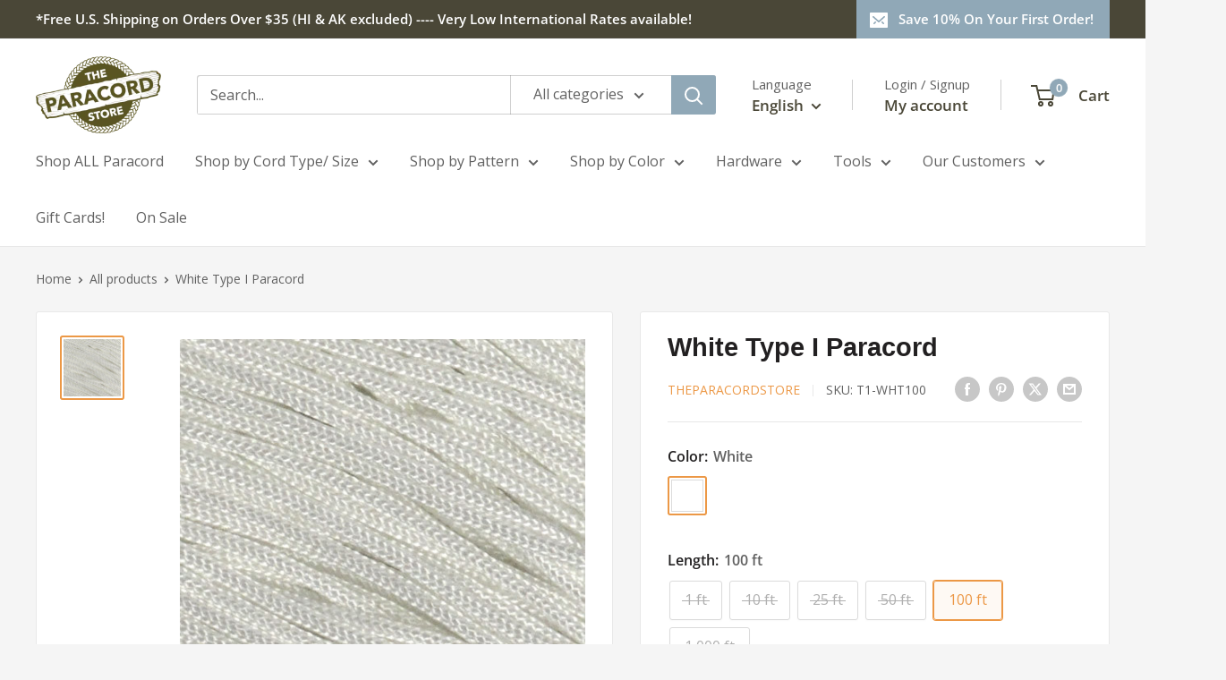

--- FILE ---
content_type: text/html; charset=utf-8
request_url: https://theparacordstore.com/products/white-type-1-paracord
body_size: 102788
content:
<!doctype html>

<html class="no-js" lang="en">
  <head>
    <meta charset="utf-8">
    <meta name="viewport" content="width=device-width, initial-scale=1.0, height=device-height, minimum-scale=1.0, maximum-scale=1.0">
    <meta name="theme-color" content="#ec9846">
    <meta http-equiv="Content-Security-Policy" content="
  default-src 'self' https:;
  script-src 'self' https: 'unsafe-inline' 'unsafe-eval';
  style-src 'self' https: 'unsafe-inline';
  img-src 'self' data: https:;
  font-src 'self' data: https:;
  object-src 'none';
  base-uri 'self';
  frame-src https:;
  connect-src 'self' https:;">



    <title>White Type I Paracord - 100 ft</title><meta name="description" content="Our White Type I paracord has a 95-100 lb. breaking strength and a 100% nylon sheath and core. It is made in the USA by a certified US government contractor."><link rel="canonical" href="https://theparacordstore.com/products/white-type-1-paracord"><link rel="shortcut icon" href="//theparacordstore.com/cdn/shop/files/Frame_8_96x96.png?v=1669377194" type="image/png"><link rel="preload" as="style" href="//theparacordstore.com/cdn/shop/t/27/assets/theme.css?v=182371843023639059151765915147">
    <link rel="preload" as="script" href="//theparacordstore.com/cdn/shop/t/27/assets/theme.js?v=1815320689903517791744999561">
    <link rel="preconnect" href="https://cdn.shopify.com">
    <link rel="preconnect" href="https://fonts.shopifycdn.com">
    <link rel="dns-prefetch" href="https://productreviews.shopifycdn.com">
    <link rel="dns-prefetch" href="https://ajax.googleapis.com">
    <link rel="dns-prefetch" href="https://maps.googleapis.com">
    <link rel="dns-prefetch" href="https://maps.gstatic.com">

    <meta property="og:type" content="product">
  <meta property="og:title" content="White Type I Paracord"><meta property="og:image" content="http://theparacordstore.com/cdn/shop/products/t1-wht.jpg?v=1671201451">
    <meta property="og:image:secure_url" content="https://theparacordstore.com/cdn/shop/products/t1-wht.jpg?v=1671201451">
    <meta property="og:image:width" content="500">
    <meta property="og:image:height" content="500">
    <meta property="product:availability" content="in stock"><meta property="product:price:amount" content="9.50">
  <meta property="product:price:currency" content="USD"><meta property="og:description" content="Our White Type I paracord has a 95-100 lb. breaking strength and a 100% nylon sheath and core. It is made in the USA by a certified US government contractor."><meta property="og:url" content="https://theparacordstore.com/products/white-type-1-paracord">
<meta property="og:site_name" content="The Paracord Store"><meta name="twitter:card" content="summary"><meta name="twitter:title" content="White Type I Paracord">
  <meta name="twitter:description" content="Our White Type I paracord has a 95-100 lb. tensile strength and a 100% nylon sheath and core. The Type I cord has a slightly smaller diameter cord than our 275 cord (1.7mm vs. 2mm) and is great for zipper pulls, clothing accessories, and arts and craft projects where a smaller cord is desired.





Made by a US Government Contractor

95-100 lb. Tensile Strength

Nylon Core, 1 2-Ply Strand

Nylon Sheath

Approx. Diameter: 1.7mm (1/16&quot;)

Mildew and Rot Resistant

Made in USA



Please note that actual cord colors may vary from the sample photo. Click here for additional color information. Also, the manufacturing process results in a small percentage of spools with two separate lengths of cord. If your project requires a continuous length of cord, please let us know by email following checkout.">
  <meta name="twitter:image" content="https://theparacordstore.com/cdn/shop/products/t1-wht_600x600_crop_center.jpg?v=1671201451">
    <link rel="preload" href="//theparacordstore.com/cdn/fonts/figtree/figtree_n7.2fd9bfe01586148e644724096c9d75e8c7a90e55.woff2" as="font" type="font/woff2" crossorigin><link rel="preload" href="//theparacordstore.com/cdn/fonts/open_sans/opensans_n4.c32e4d4eca5273f6d4ee95ddf54b5bbb75fc9b61.woff2" as="font" type="font/woff2" crossorigin><style>
  @font-face {
  font-family: Figtree;
  font-weight: 700;
  font-style: normal;
  font-display: swap;
  src: url("//theparacordstore.com/cdn/fonts/figtree/figtree_n7.2fd9bfe01586148e644724096c9d75e8c7a90e55.woff2") format("woff2"),
       url("//theparacordstore.com/cdn/fonts/figtree/figtree_n7.ea05de92d862f9594794ab281c4c3a67501ef5fc.woff") format("woff");
}

  @font-face {
  font-family: "Open Sans";
  font-weight: 400;
  font-style: normal;
  font-display: swap;
  src: url("//theparacordstore.com/cdn/fonts/open_sans/opensans_n4.c32e4d4eca5273f6d4ee95ddf54b5bbb75fc9b61.woff2") format("woff2"),
       url("//theparacordstore.com/cdn/fonts/open_sans/opensans_n4.5f3406f8d94162b37bfa232b486ac93ee892406d.woff") format("woff");
}

@font-face {
  font-family: "Open Sans";
  font-weight: 600;
  font-style: normal;
  font-display: swap;
  src: url("//theparacordstore.com/cdn/fonts/open_sans/opensans_n6.15aeff3c913c3fe570c19cdfeed14ce10d09fb08.woff2") format("woff2"),
       url("//theparacordstore.com/cdn/fonts/open_sans/opensans_n6.14bef14c75f8837a87f70ce22013cb146ee3e9f3.woff") format("woff");
}

@font-face {
  font-family: Figtree;
  font-weight: 700;
  font-style: italic;
  font-display: swap;
  src: url("//theparacordstore.com/cdn/fonts/figtree/figtree_i7.06add7096a6f2ab742e09ec7e498115904eda1fe.woff2") format("woff2"),
       url("//theparacordstore.com/cdn/fonts/figtree/figtree_i7.ee584b5fcaccdbb5518c0228158941f8df81b101.woff") format("woff");
}


  @font-face {
  font-family: "Open Sans";
  font-weight: 700;
  font-style: normal;
  font-display: swap;
  src: url("//theparacordstore.com/cdn/fonts/open_sans/opensans_n7.a9393be1574ea8606c68f4441806b2711d0d13e4.woff2") format("woff2"),
       url("//theparacordstore.com/cdn/fonts/open_sans/opensans_n7.7b8af34a6ebf52beb1a4c1d8c73ad6910ec2e553.woff") format("woff");
}

  @font-face {
  font-family: "Open Sans";
  font-weight: 400;
  font-style: italic;
  font-display: swap;
  src: url("//theparacordstore.com/cdn/fonts/open_sans/opensans_i4.6f1d45f7a46916cc95c694aab32ecbf7509cbf33.woff2") format("woff2"),
       url("//theparacordstore.com/cdn/fonts/open_sans/opensans_i4.4efaa52d5a57aa9a57c1556cc2b7465d18839daa.woff") format("woff");
}

  @font-face {
  font-family: "Open Sans";
  font-weight: 700;
  font-style: italic;
  font-display: swap;
  src: url("//theparacordstore.com/cdn/fonts/open_sans/opensans_i7.916ced2e2ce15f7fcd95d196601a15e7b89ee9a4.woff2") format("woff2"),
       url("//theparacordstore.com/cdn/fonts/open_sans/opensans_i7.99a9cff8c86ea65461de497ade3d515a98f8b32a.woff") format("woff");
}


  :root {
    --default-text-font-size : 15px;
    --base-text-font-size    : 16px;
    --heading-font-family    : Figtree, sans-serif;
    --heading-font-weight    : 700;
    --heading-font-style     : normal;
    --text-font-family       : "Open Sans", sans-serif;
    --text-font-weight       : 400;
    --text-font-style        : normal;
    --text-font-bolder-weight: 600;
    --text-link-decoration   : underline;

    --text-color               : #616161;
    --text-color-rgb           : 97, 97, 97;
    --heading-color            : #222021;
    --border-color             : #e8e8e8;
    --border-color-rgb         : 232, 232, 232;
    --form-border-color        : #dbdbdb;
    --accent-color             : #ec9846;
    --accent-color-rgb         : 236, 152, 70;
    --link-color               : #90a8b7;
    --link-color-hover         : #638398;
    --background               : #f5f5f5;
    --secondary-background     : #ffffff;
    --secondary-background-rgb : 255, 255, 255;
    --accent-background        : rgba(236, 152, 70, 0.08);

    --input-background: #ffffff;

    --error-color       : #cf0e0e;
    --error-background  : rgba(207, 14, 14, 0.07);
    --success-color     : #1c7b36;
    --success-background: rgba(28, 123, 54, 0.11);

    --primary-button-background      : #90a8b7;
    --primary-button-background-rgb  : 144, 168, 183;
    --primary-button-text-color      : #ffffff;
    --secondary-button-background    : #222021;
    --secondary-button-background-rgb: 34, 32, 33;
    --secondary-button-text-color    : #ffffff;

    --header-background      : #ffffff;
    --header-text-color      : #4a4737;
    --header-light-text-color: #616161;
    --header-border-color    : rgba(97, 97, 97, 0.3);
    --header-accent-color    : #90a8b7;

    --footer-background-color:    #ffffff;
    --footer-heading-text-color:  #4a4737;
    --footer-body-text-color:     #4a4737;
    --footer-body-text-color-rgb: 74, 71, 55;
    --footer-accent-color:        #90a8b7;
    --footer-accent-color-rgb:    144, 168, 183;
    --footer-border:              none;
    
    --flickity-arrow-color: #b5b5b5;--product-on-sale-accent           : #ec9846;
    --product-on-sale-accent-rgb       : 236, 152, 70;
    --product-on-sale-color            : #ffffff;
    --product-in-stock-color           : #1c7b36;
    --product-low-stock-color          : #cf0e0e;
    --product-sold-out-color           : #90a8b7;
    --product-custom-label-1-background: #3f6ab1;
    --product-custom-label-1-color     : #ffffff;
    --product-custom-label-2-background: #8a44ae;
    --product-custom-label-2-color     : #ffffff;
    --product-review-star-color        : #ffbd00;

    --mobile-container-gutter : 20px;
    --desktop-container-gutter: 40px;

    /* Shopify related variables */
    --payment-terms-background-color: #f5f5f5;
  }
</style>

<script>
  // IE11 does not have support for CSS variables, so we have to polyfill them
  if (!(((window || {}).CSS || {}).supports && window.CSS.supports('(--a: 0)'))) {
    const script = document.createElement('script');
    script.type = 'text/javascript';
    script.src = 'https://cdn.jsdelivr.net/npm/css-vars-ponyfill@2';
    script.onload = function() {
      cssVars({});
    };

    document.getElementsByTagName('head')[0].appendChild(script);
  }
</script>


    <script>window.performance && window.performance.mark && window.performance.mark('shopify.content_for_header.start');</script><meta name="google-site-verification" content="hhPpA_C2J801ozN9aigT7o1q287O_S2RwRlD-EpvUHs">
<meta name="facebook-domain-verification" content="01o46r8yo55cj4f0wx6690ojkdafmj">
<meta id="shopify-digital-wallet" name="shopify-digital-wallet" content="/62018355351/digital_wallets/dialog">
<meta name="shopify-checkout-api-token" content="6dda68d2ad70bcc69ae16c6cd8b8135d">
<link rel="alternate" hreflang="x-default" href="https://theparacordstore.com/products/white-type-1-paracord">
<link rel="alternate" hreflang="en" href="https://theparacordstore.com/products/white-type-1-paracord">
<link rel="alternate" hreflang="es" href="https://theparacordstore.com/es/products/white-type-1-paracord">
<link rel="alternate" type="application/json+oembed" href="https://theparacordstore.com/products/white-type-1-paracord.oembed">
<script async="async" src="/checkouts/internal/preloads.js?locale=en-US"></script>
<script id="apple-pay-shop-capabilities" type="application/json">{"shopId":62018355351,"countryCode":"US","currencyCode":"USD","merchantCapabilities":["supports3DS"],"merchantId":"gid:\/\/shopify\/Shop\/62018355351","merchantName":"The Paracord Store","requiredBillingContactFields":["postalAddress","email","phone"],"requiredShippingContactFields":["postalAddress","email","phone"],"shippingType":"shipping","supportedNetworks":["visa","masterCard","amex","discover","elo","jcb"],"total":{"type":"pending","label":"The Paracord Store","amount":"1.00"},"shopifyPaymentsEnabled":true,"supportsSubscriptions":true}</script>
<script id="shopify-features" type="application/json">{"accessToken":"6dda68d2ad70bcc69ae16c6cd8b8135d","betas":["rich-media-storefront-analytics"],"domain":"theparacordstore.com","predictiveSearch":true,"shopId":62018355351,"locale":"en"}</script>
<script>var Shopify = Shopify || {};
Shopify.shop = "theparacordstore.myshopify.com";
Shopify.locale = "en";
Shopify.currency = {"active":"USD","rate":"1.0"};
Shopify.country = "US";
Shopify.theme = {"name":"Upgraded Theme 4\/25\/25 6.3.0","id":141847593111,"schema_name":"Warehouse","schema_version":"6.3.0","theme_store_id":871,"role":"main"};
Shopify.theme.handle = "null";
Shopify.theme.style = {"id":null,"handle":null};
Shopify.cdnHost = "theparacordstore.com/cdn";
Shopify.routes = Shopify.routes || {};
Shopify.routes.root = "/";</script>
<script type="module">!function(o){(o.Shopify=o.Shopify||{}).modules=!0}(window);</script>
<script>!function(o){function n(){var o=[];function n(){o.push(Array.prototype.slice.apply(arguments))}return n.q=o,n}var t=o.Shopify=o.Shopify||{};t.loadFeatures=n(),t.autoloadFeatures=n()}(window);</script>
<script id="shop-js-analytics" type="application/json">{"pageType":"product"}</script>
<script defer="defer" async type="module" src="//theparacordstore.com/cdn/shopifycloud/shop-js/modules/v2/client.init-shop-cart-sync_BT-GjEfc.en.esm.js"></script>
<script defer="defer" async type="module" src="//theparacordstore.com/cdn/shopifycloud/shop-js/modules/v2/chunk.common_D58fp_Oc.esm.js"></script>
<script defer="defer" async type="module" src="//theparacordstore.com/cdn/shopifycloud/shop-js/modules/v2/chunk.modal_xMitdFEc.esm.js"></script>
<script type="module">
  await import("//theparacordstore.com/cdn/shopifycloud/shop-js/modules/v2/client.init-shop-cart-sync_BT-GjEfc.en.esm.js");
await import("//theparacordstore.com/cdn/shopifycloud/shop-js/modules/v2/chunk.common_D58fp_Oc.esm.js");
await import("//theparacordstore.com/cdn/shopifycloud/shop-js/modules/v2/chunk.modal_xMitdFEc.esm.js");

  window.Shopify.SignInWithShop?.initShopCartSync?.({"fedCMEnabled":true,"windoidEnabled":true});

</script>
<script>(function() {
  var isLoaded = false;
  function asyncLoad() {
    if (isLoaded) return;
    isLoaded = true;
    var urls = ["https:\/\/scripts.juniphq.com\/v1\/junip_shopify.js?shop=theparacordstore.myshopify.com","https:\/\/wishlisthero-assets.revampco.com\/store-front\/bundle2.js?shop=theparacordstore.myshopify.com","https:\/\/static.klaviyo.com\/onsite\/js\/klaviyo.js?company_id=V3uvvr\u0026shop=theparacordstore.myshopify.com","https:\/\/static.klaviyo.com\/onsite\/js\/klaviyo.js?company_id=V3uvvr\u0026shop=theparacordstore.myshopify.com","https:\/\/id-shop.govx.com\/app\/theparacordstore.myshopify.com\/govx.js?shop=theparacordstore.myshopify.com","https:\/\/d1639lhkj5l89m.cloudfront.net\/js\/storefront\/uppromote.js?shop=theparacordstore.myshopify.com","https:\/\/sp-seller.webkul.com\/js\/seller_profile_tag.js?shop=theparacordstore.myshopify.com","https:\/\/tools.luckyorange.com\/core\/lo.js?site-id=12237d21\u0026shop=theparacordstore.myshopify.com","\/\/d1liekpayvooaz.cloudfront.net\/apps\/customizery\/customizery.js?shop=theparacordstore.myshopify.com"];
    for (var i = 0; i < urls.length; i++) {
      var s = document.createElement('script');
      s.type = 'text/javascript';
      s.async = true;
      s.src = urls[i];
      var x = document.getElementsByTagName('script')[0];
      x.parentNode.insertBefore(s, x);
    }
  };
  if(window.attachEvent) {
    window.attachEvent('onload', asyncLoad);
  } else {
    window.addEventListener('load', asyncLoad, false);
  }
})();</script>
<script id="__st">var __st={"a":62018355351,"offset":-18000,"reqid":"4cfedb94-af36-41cb-b581-6c38190bb5df-1769237817","pageurl":"theparacordstore.com\/products\/white-type-1-paracord","u":"baeba401b8ca","p":"product","rtyp":"product","rid":7876179689623};</script>
<script>window.ShopifyPaypalV4VisibilityTracking = true;</script>
<script id="captcha-bootstrap">!function(){'use strict';const t='contact',e='account',n='new_comment',o=[[t,t],['blogs',n],['comments',n],[t,'customer']],c=[[e,'customer_login'],[e,'guest_login'],[e,'recover_customer_password'],[e,'create_customer']],r=t=>t.map((([t,e])=>`form[action*='/${t}']:not([data-nocaptcha='true']) input[name='form_type'][value='${e}']`)).join(','),a=t=>()=>t?[...document.querySelectorAll(t)].map((t=>t.form)):[];function s(){const t=[...o],e=r(t);return a(e)}const i='password',u='form_key',d=['recaptcha-v3-token','g-recaptcha-response','h-captcha-response',i],f=()=>{try{return window.sessionStorage}catch{return}},m='__shopify_v',_=t=>t.elements[u];function p(t,e,n=!1){try{const o=window.sessionStorage,c=JSON.parse(o.getItem(e)),{data:r}=function(t){const{data:e,action:n}=t;return t[m]||n?{data:e,action:n}:{data:t,action:n}}(c);for(const[e,n]of Object.entries(r))t.elements[e]&&(t.elements[e].value=n);n&&o.removeItem(e)}catch(o){console.error('form repopulation failed',{error:o})}}const l='form_type',E='cptcha';function T(t){t.dataset[E]=!0}const w=window,h=w.document,L='Shopify',v='ce_forms',y='captcha';let A=!1;((t,e)=>{const n=(g='f06e6c50-85a8-45c8-87d0-21a2b65856fe',I='https://cdn.shopify.com/shopifycloud/storefront-forms-hcaptcha/ce_storefront_forms_captcha_hcaptcha.v1.5.2.iife.js',D={infoText:'Protected by hCaptcha',privacyText:'Privacy',termsText:'Terms'},(t,e,n)=>{const o=w[L][v],c=o.bindForm;if(c)return c(t,g,e,D).then(n);var r;o.q.push([[t,g,e,D],n]),r=I,A||(h.body.append(Object.assign(h.createElement('script'),{id:'captcha-provider',async:!0,src:r})),A=!0)});var g,I,D;w[L]=w[L]||{},w[L][v]=w[L][v]||{},w[L][v].q=[],w[L][y]=w[L][y]||{},w[L][y].protect=function(t,e){n(t,void 0,e),T(t)},Object.freeze(w[L][y]),function(t,e,n,w,h,L){const[v,y,A,g]=function(t,e,n){const i=e?o:[],u=t?c:[],d=[...i,...u],f=r(d),m=r(i),_=r(d.filter((([t,e])=>n.includes(e))));return[a(f),a(m),a(_),s()]}(w,h,L),I=t=>{const e=t.target;return e instanceof HTMLFormElement?e:e&&e.form},D=t=>v().includes(t);t.addEventListener('submit',(t=>{const e=I(t);if(!e)return;const n=D(e)&&!e.dataset.hcaptchaBound&&!e.dataset.recaptchaBound,o=_(e),c=g().includes(e)&&(!o||!o.value);(n||c)&&t.preventDefault(),c&&!n&&(function(t){try{if(!f())return;!function(t){const e=f();if(!e)return;const n=_(t);if(!n)return;const o=n.value;o&&e.removeItem(o)}(t);const e=Array.from(Array(32),(()=>Math.random().toString(36)[2])).join('');!function(t,e){_(t)||t.append(Object.assign(document.createElement('input'),{type:'hidden',name:u})),t.elements[u].value=e}(t,e),function(t,e){const n=f();if(!n)return;const o=[...t.querySelectorAll(`input[type='${i}']`)].map((({name:t})=>t)),c=[...d,...o],r={};for(const[a,s]of new FormData(t).entries())c.includes(a)||(r[a]=s);n.setItem(e,JSON.stringify({[m]:1,action:t.action,data:r}))}(t,e)}catch(e){console.error('failed to persist form',e)}}(e),e.submit())}));const S=(t,e)=>{t&&!t.dataset[E]&&(n(t,e.some((e=>e===t))),T(t))};for(const o of['focusin','change'])t.addEventListener(o,(t=>{const e=I(t);D(e)&&S(e,y())}));const B=e.get('form_key'),M=e.get(l),P=B&&M;t.addEventListener('DOMContentLoaded',(()=>{const t=y();if(P)for(const e of t)e.elements[l].value===M&&p(e,B);[...new Set([...A(),...v().filter((t=>'true'===t.dataset.shopifyCaptcha))])].forEach((e=>S(e,t)))}))}(h,new URLSearchParams(w.location.search),n,t,e,['guest_login'])})(!0,!0)}();</script>
<script integrity="sha256-4kQ18oKyAcykRKYeNunJcIwy7WH5gtpwJnB7kiuLZ1E=" data-source-attribution="shopify.loadfeatures" defer="defer" src="//theparacordstore.com/cdn/shopifycloud/storefront/assets/storefront/load_feature-a0a9edcb.js" crossorigin="anonymous"></script>
<script data-source-attribution="shopify.dynamic_checkout.dynamic.init">var Shopify=Shopify||{};Shopify.PaymentButton=Shopify.PaymentButton||{isStorefrontPortableWallets:!0,init:function(){window.Shopify.PaymentButton.init=function(){};var t=document.createElement("script");t.src="https://theparacordstore.com/cdn/shopifycloud/portable-wallets/latest/portable-wallets.en.js",t.type="module",document.head.appendChild(t)}};
</script>
<script data-source-attribution="shopify.dynamic_checkout.buyer_consent">
  function portableWalletsHideBuyerConsent(e){var t=document.getElementById("shopify-buyer-consent"),n=document.getElementById("shopify-subscription-policy-button");t&&n&&(t.classList.add("hidden"),t.setAttribute("aria-hidden","true"),n.removeEventListener("click",e))}function portableWalletsShowBuyerConsent(e){var t=document.getElementById("shopify-buyer-consent"),n=document.getElementById("shopify-subscription-policy-button");t&&n&&(t.classList.remove("hidden"),t.removeAttribute("aria-hidden"),n.addEventListener("click",e))}window.Shopify?.PaymentButton&&(window.Shopify.PaymentButton.hideBuyerConsent=portableWalletsHideBuyerConsent,window.Shopify.PaymentButton.showBuyerConsent=portableWalletsShowBuyerConsent);
</script>
<script data-source-attribution="shopify.dynamic_checkout.cart.bootstrap">document.addEventListener("DOMContentLoaded",(function(){function t(){return document.querySelector("shopify-accelerated-checkout-cart, shopify-accelerated-checkout")}if(t())Shopify.PaymentButton.init();else{new MutationObserver((function(e,n){t()&&(Shopify.PaymentButton.init(),n.disconnect())})).observe(document.body,{childList:!0,subtree:!0})}}));
</script>
<link id="shopify-accelerated-checkout-styles" rel="stylesheet" media="screen" href="https://theparacordstore.com/cdn/shopifycloud/portable-wallets/latest/accelerated-checkout-backwards-compat.css" crossorigin="anonymous">
<style id="shopify-accelerated-checkout-cart">
        #shopify-buyer-consent {
  margin-top: 1em;
  display: inline-block;
  width: 100%;
}

#shopify-buyer-consent.hidden {
  display: none;
}

#shopify-subscription-policy-button {
  background: none;
  border: none;
  padding: 0;
  text-decoration: underline;
  font-size: inherit;
  cursor: pointer;
}

#shopify-subscription-policy-button::before {
  box-shadow: none;
}

      </style>

<script>window.performance && window.performance.mark && window.performance.mark('shopify.content_for_header.end');</script>

    <link rel="stylesheet" href="//theparacordstore.com/cdn/shop/t/27/assets/theme.css?v=182371843023639059151765915147">

    <script type="application/ld+json">{"@context":"http:\/\/schema.org\/","@id":"\/products\/white-type-1-paracord#product","@type":"ProductGroup","brand":{"@type":"Brand","name":"TheParacordStore"},"category":"95 Type I Paracord","description":"Our White Type I paracord has a 95-100 lb. tensile strength and a 100% nylon sheath and core. The Type I cord has a slightly smaller diameter cord than our 275 cord (1.7mm vs. 2mm) and is great for zipper pulls, clothing accessories, and arts and craft projects where a smaller cord is desired.\n\n\n\n\n\nMade by a US Government Contractor\n\n95-100 lb. Tensile Strength\n\nNylon Core, 1 2-Ply Strand\n\nNylon Sheath\n\nApprox. Diameter: 1.7mm (1\/16\")\n\nMildew and Rot Resistant\n\nMade in USA\n\n\n\nPlease note that actual cord colors may vary from the sample photo. Click here for additional color information. Also, the manufacturing process results in a small percentage of spools with two separate lengths of cord. If your project requires a continuous length of cord, please let us know by email following checkout.","hasVariant":[{"@id":"\/products\/white-type-1-paracord?variant=45106577834135#variant","@type":"Product","image":"https:\/\/theparacordstore.com\/cdn\/shop\/products\/t1-wht.jpg?v=1671201451\u0026width=1920","name":"White Type I Paracord - White \/ 1 ft","offers":{"@id":"\/products\/white-type-1-paracord?variant=45106577834135#offer","@type":"Offer","availability":"http:\/\/schema.org\/OutOfStock","price":"0.99","priceCurrency":"USD","url":"https:\/\/theparacordstore.com\/products\/white-type-1-paracord?variant=45106577834135"},"sku":"T1-WHT-1"},{"@id":"\/products\/white-type-1-paracord?variant=45106577866903#variant","@type":"Product","image":"https:\/\/theparacordstore.com\/cdn\/shop\/products\/t1-wht.jpg?v=1671201451\u0026width=1920","name":"White Type I Paracord - White \/ 10 ft","offers":{"@id":"\/products\/white-type-1-paracord?variant=45106577866903#offer","@type":"Offer","availability":"http:\/\/schema.org\/OutOfStock","price":"2.75","priceCurrency":"USD","url":"https:\/\/theparacordstore.com\/products\/white-type-1-paracord?variant=45106577866903"},"sku":"T1-WHT-10"},{"@id":"\/products\/white-type-1-paracord?variant=45106577899671#variant","@type":"Product","image":"https:\/\/theparacordstore.com\/cdn\/shop\/products\/t1-wht.jpg?v=1671201451\u0026width=1920","name":"White Type I Paracord - White \/ 25 ft","offers":{"@id":"\/products\/white-type-1-paracord?variant=45106577899671#offer","@type":"Offer","availability":"http:\/\/schema.org\/OutOfStock","price":"3.50","priceCurrency":"USD","url":"https:\/\/theparacordstore.com\/products\/white-type-1-paracord?variant=45106577899671"},"sku":"T1-WHT-25"},{"@id":"\/products\/white-type-1-paracord?variant=45106577932439#variant","@type":"Product","image":"https:\/\/theparacordstore.com\/cdn\/shop\/products\/t1-wht.jpg?v=1671201451\u0026width=1920","name":"White Type I Paracord - White \/ 50 ft","offers":{"@id":"\/products\/white-type-1-paracord?variant=45106577932439#offer","@type":"Offer","availability":"http:\/\/schema.org\/OutOfStock","price":"5.75","priceCurrency":"USD","url":"https:\/\/theparacordstore.com\/products\/white-type-1-paracord?variant=45106577932439"},"sku":"T1-WHT50"},{"@id":"\/products\/white-type-1-paracord?variant=42776164728983#variant","@type":"Product","image":"https:\/\/theparacordstore.com\/cdn\/shop\/products\/t1-wht.jpg?v=1671201451\u0026width=1920","name":"White Type I Paracord - White \/ 100 ft","offers":{"@id":"\/products\/white-type-1-paracord?variant=42776164728983#offer","@type":"Offer","availability":"http:\/\/schema.org\/InStock","price":"9.50","priceCurrency":"USD","url":"https:\/\/theparacordstore.com\/products\/white-type-1-paracord?variant=42776164728983"},"sku":"T1-WHT100"},{"@id":"\/products\/white-type-1-paracord?variant=42776164761751#variant","@type":"Product","image":"https:\/\/theparacordstore.com\/cdn\/shop\/products\/t1-wht.jpg?v=1671201451\u0026width=1920","name":"White Type I Paracord - White \/ 1,000 ft","offers":{"@id":"\/products\/white-type-1-paracord?variant=42776164761751#offer","@type":"Offer","availability":"http:\/\/schema.org\/OutOfStock","price":"65.00","priceCurrency":"USD","url":"https:\/\/theparacordstore.com\/products\/white-type-1-paracord?variant=42776164761751"},"sku":"T1-WHT1000"}],"name":"White Type I Paracord","productGroupID":"7876179689623","url":"https:\/\/theparacordstore.com\/products\/white-type-1-paracord"}</script><script type="application/ld+json">
  {
    "@context": "https://schema.org",
    "@type": "BreadcrumbList",
    "itemListElement": [{
        "@type": "ListItem",
        "position": 1,
        "name": "Home",
        "item": "https://theparacordstore.com"
      },{
            "@type": "ListItem",
            "position": 2,
            "name": "White Type I Paracord",
            "item": "https://theparacordstore.com/products/white-type-1-paracord"
          }]
  }
</script>
<link href="//theparacordstore.com/cdn/shop/t/27/assets/globo-css.css?v=173639268531209508931746841158" rel="stylesheet" type="text/css" media="all" />
    <script>
      // This allows to expose several variables to the global scope, to be used in scripts
      window.theme = {
        pageType: "product",
        cartCount: 0,
        moneyFormat: "${{amount}}",
        moneyWithCurrencyFormat: "${{amount}} USD",
        currencyCodeEnabled: false,
        showDiscount: false,
        discountMode: "percentage",
        cartType: "drawer"
      };

      window.routes = {
        rootUrl: "\/",
        rootUrlWithoutSlash: '',
        cartUrl: "\/cart",
        cartAddUrl: "\/cart\/add",
        cartChangeUrl: "\/cart\/change",
        searchUrl: "\/search",
        productRecommendationsUrl: "\/recommendations\/products"
      };

      window.languages = {
        productRegularPrice: "Regular price",
        productSalePrice: "Sale price",
        collectionOnSaleLabel: "Save {{savings}}",
        productFormUnavailable: "Unavailable",
        productFormAddToCart: "Add to cart",
        productFormPreOrder: "Pre-order",
        productFormSoldOut: "Sold out",
        productAdded: "Product has been added to your cart",
        productAddedShort: "Added!",
        shippingEstimatorNoResults: "No shipping could be found for your address.",
        shippingEstimatorOneResult: "There is one shipping rate for your address:",
        shippingEstimatorMultipleResults: "There are {{count}} shipping rates for your address:",
        shippingEstimatorErrors: "There are some errors:"
      };

      document.documentElement.className = document.documentElement.className.replace('no-js', 'js');
    </script><script src="//theparacordstore.com/cdn/shop/t/27/assets/theme.js?v=1815320689903517791744999561" defer></script><script>
        (function () {
          window.onpageshow = function() {
            // We force re-freshing the cart content onpageshow, as most browsers will serve a cache copy when hitting the
            // back button, which cause staled data
            document.documentElement.dispatchEvent(new CustomEvent('cart:refresh', {
              bubbles: true,
              detail: {scrollToTop: false}
            }));
          };
        })();
      </script><meta name="google-site-verification" content="jbErwlWeRTcpdXRRsSAbZBXuNmpM-V2MvFY1nDXAcCA" />
  <!-- BEGIN app block: shopify://apps/instafeed/blocks/head-block/c447db20-095d-4a10-9725-b5977662c9d5 --><link rel="preconnect" href="https://cdn.nfcube.com/">
<link rel="preconnect" href="https://scontent.cdninstagram.com/">


  <script>
    document.addEventListener('DOMContentLoaded', function () {
      let instafeedScript = document.createElement('script');

      
        instafeedScript.src = 'https://cdn.nfcube.com/instafeed-e93dfdf042965519265dda94c94f92ad.js';
      

      document.body.appendChild(instafeedScript);
    });
  </script>





<!-- END app block --><!-- BEGIN app block: shopify://apps/vo-product-options/blocks/embed-block/430cbd7b-bd20-4c16-ba41-db6f4c645164 --><script>var bcpo_product={"id":7876179689623,"title":"White Type I Paracord","handle":"white-type-1-paracord","description":"\u003cp\u003eOur White Type I paracord has a 95-100 lb. tensile strength and a 100% nylon sheath and core. The Type I cord has a slightly smaller diameter cord than our \u003ca href=\"\/275-paracord.html\"\u003e275 cord\u003c\/a\u003e (1.7mm vs. 2mm) and is great for zipper pulls, clothing accessories, and arts and craft projects where a smaller cord is desired.\n\n\u003c\/p\u003e\n\n\u003cul\u003e\n\n\u003cli\u003eMade by a US Government Contractor\u003c\/li\u003e\n\n\u003cli\u003e95-100 lb. Tensile Strength\u003c\/li\u003e\n\n\u003cli\u003eNylon Core, 1 2-Ply Strand\u003c\/li\u003e\n\n\u003cli\u003eNylon Sheath\u003c\/li\u003e\n\n\u003cli\u003eApprox. Diameter: 1.7mm (1\/16\")\u003c\/li\u003e\n\n\u003cli\u003eMildew and Rot Resistant\u003c\/li\u003e\n\n\u003cli\u003eMade in USA\u003c\/li\u003e\n\n\u003c\/ul\u003e\n\n\u003cp\u003e\u003cem\u003ePlease note that actual cord colors may vary from the sample photo. \u003ca href=\"\/pages\/product-color-disclaimer\" target=\"\"\u003eClick here\u003c\/a\u003e for additional color information. Also, the manufacturing process results in a small percentage of spools with two separate lengths of cord. If your project requires a continuous length of cord, please let us know by email following checkout.\u003c\/em\u003e\u003c\/p\u003e","published_at":"2025-05-05T14:18:42-04:00","created_at":"2022-12-16T09:37:28-05:00","vendor":"TheParacordStore","type":"95 Type I Paracord","tags":["Category_Paracord","Category_Paracord\/95 Type I Paracord","colorfamily_white","Hank","Pattern_Solid","Spool"],"price":99,"price_min":99,"price_max":6500,"available":true,"price_varies":true,"compare_at_price":null,"compare_at_price_min":0,"compare_at_price_max":0,"compare_at_price_varies":false,"variants":[{"id":45106577834135,"title":"White \/ 1 ft","option1":"White","option2":"1 ft","option3":null,"sku":"T1-WHT-1","requires_shipping":true,"taxable":true,"featured_image":{"id":38151253262487,"product_id":7876179689623,"position":1,"created_at":"2022-12-16T09:37:31-05:00","updated_at":"2022-12-16T09:37:31-05:00","alt":"White Type I Paracord - 100 ft","width":500,"height":500,"src":"\/\/theparacordstore.com\/cdn\/shop\/products\/t1-wht.jpg?v=1671201451","variant_ids":[42776164728983,42776164761751,45106577834135,45106577866903,45106577899671,45106577932439]},"available":false,"name":"White Type I Paracord - White \/ 1 ft","public_title":"White \/ 1 ft","options":["White","1 ft"],"price":99,"weight":28,"compare_at_price":null,"inventory_management":"shopify","barcode":"","featured_media":{"alt":"White Type I Paracord - 100 ft","id":30719486197911,"position":1,"preview_image":{"aspect_ratio":1.0,"height":500,"width":500,"src":"\/\/theparacordstore.com\/cdn\/shop\/products\/t1-wht.jpg?v=1671201451"}},"requires_selling_plan":false,"selling_plan_allocations":[]},{"id":45106577866903,"title":"White \/ 10 ft","option1":"White","option2":"10 ft","option3":null,"sku":"T1-WHT-10","requires_shipping":true,"taxable":true,"featured_image":{"id":38151253262487,"product_id":7876179689623,"position":1,"created_at":"2022-12-16T09:37:31-05:00","updated_at":"2022-12-16T09:37:31-05:00","alt":"White Type I Paracord - 100 ft","width":500,"height":500,"src":"\/\/theparacordstore.com\/cdn\/shop\/products\/t1-wht.jpg?v=1671201451","variant_ids":[42776164728983,42776164761751,45106577834135,45106577866903,45106577899671,45106577932439]},"available":false,"name":"White Type I Paracord - White \/ 10 ft","public_title":"White \/ 10 ft","options":["White","10 ft"],"price":275,"weight":28,"compare_at_price":null,"inventory_management":"shopify","barcode":null,"featured_media":{"alt":"White Type I Paracord - 100 ft","id":30719486197911,"position":1,"preview_image":{"aspect_ratio":1.0,"height":500,"width":500,"src":"\/\/theparacordstore.com\/cdn\/shop\/products\/t1-wht.jpg?v=1671201451"}},"requires_selling_plan":false,"selling_plan_allocations":[]},{"id":45106577899671,"title":"White \/ 25 ft","option1":"White","option2":"25 ft","option3":null,"sku":"T1-WHT-25","requires_shipping":true,"taxable":true,"featured_image":{"id":38151253262487,"product_id":7876179689623,"position":1,"created_at":"2022-12-16T09:37:31-05:00","updated_at":"2022-12-16T09:37:31-05:00","alt":"White Type I Paracord - 100 ft","width":500,"height":500,"src":"\/\/theparacordstore.com\/cdn\/shop\/products\/t1-wht.jpg?v=1671201451","variant_ids":[42776164728983,42776164761751,45106577834135,45106577866903,45106577899671,45106577932439]},"available":false,"name":"White Type I Paracord - White \/ 25 ft","public_title":"White \/ 25 ft","options":["White","25 ft"],"price":350,"weight":54,"compare_at_price":null,"inventory_management":"shopify","barcode":null,"featured_media":{"alt":"White Type I Paracord - 100 ft","id":30719486197911,"position":1,"preview_image":{"aspect_ratio":1.0,"height":500,"width":500,"src":"\/\/theparacordstore.com\/cdn\/shop\/products\/t1-wht.jpg?v=1671201451"}},"requires_selling_plan":false,"selling_plan_allocations":[]},{"id":45106577932439,"title":"White \/ 50 ft","option1":"White","option2":"50 ft","option3":null,"sku":"T1-WHT50","requires_shipping":true,"taxable":true,"featured_image":{"id":38151253262487,"product_id":7876179689623,"position":1,"created_at":"2022-12-16T09:37:31-05:00","updated_at":"2022-12-16T09:37:31-05:00","alt":"White Type I Paracord - 100 ft","width":500,"height":500,"src":"\/\/theparacordstore.com\/cdn\/shop\/products\/t1-wht.jpg?v=1671201451","variant_ids":[42776164728983,42776164761751,45106577834135,45106577866903,45106577899671,45106577932439]},"available":false,"name":"White Type I Paracord - White \/ 50 ft","public_title":"White \/ 50 ft","options":["White","50 ft"],"price":575,"weight":68,"compare_at_price":null,"inventory_management":"shopify","barcode":null,"featured_media":{"alt":"White Type I Paracord - 100 ft","id":30719486197911,"position":1,"preview_image":{"aspect_ratio":1.0,"height":500,"width":500,"src":"\/\/theparacordstore.com\/cdn\/shop\/products\/t1-wht.jpg?v=1671201451"}},"requires_selling_plan":false,"selling_plan_allocations":[]},{"id":42776164728983,"title":"White \/ 100 ft","option1":"White","option2":"100 ft","option3":null,"sku":"T1-WHT100","requires_shipping":true,"taxable":true,"featured_image":{"id":38151253262487,"product_id":7876179689623,"position":1,"created_at":"2022-12-16T09:37:31-05:00","updated_at":"2022-12-16T09:37:31-05:00","alt":"White Type I Paracord - 100 ft","width":500,"height":500,"src":"\/\/theparacordstore.com\/cdn\/shop\/products\/t1-wht.jpg?v=1671201451","variant_ids":[42776164728983,42776164761751,45106577834135,45106577866903,45106577899671,45106577932439]},"available":true,"name":"White Type I Paracord - White \/ 100 ft","public_title":"White \/ 100 ft","options":["White","100 ft"],"price":950,"weight":113,"compare_at_price":null,"inventory_management":"shopify","barcode":null,"featured_media":{"alt":"White Type I Paracord - 100 ft","id":30719486197911,"position":1,"preview_image":{"aspect_ratio":1.0,"height":500,"width":500,"src":"\/\/theparacordstore.com\/cdn\/shop\/products\/t1-wht.jpg?v=1671201451"}},"requires_selling_plan":false,"selling_plan_allocations":[]},{"id":42776164761751,"title":"White \/ 1,000 ft","option1":"White","option2":"1,000 ft","option3":null,"sku":"T1-WHT1000","requires_shipping":true,"taxable":true,"featured_image":{"id":38151253262487,"product_id":7876179689623,"position":1,"created_at":"2022-12-16T09:37:31-05:00","updated_at":"2022-12-16T09:37:31-05:00","alt":"White Type I Paracord - 100 ft","width":500,"height":500,"src":"\/\/theparacordstore.com\/cdn\/shop\/products\/t1-wht.jpg?v=1671201451","variant_ids":[42776164728983,42776164761751,45106577834135,45106577866903,45106577899671,45106577932439]},"available":false,"name":"White Type I Paracord - White \/ 1,000 ft","public_title":"White \/ 1,000 ft","options":["White","1,000 ft"],"price":6500,"weight":1361,"compare_at_price":null,"inventory_management":"shopify","barcode":null,"featured_media":{"alt":"White Type I Paracord - 100 ft","id":30719486197911,"position":1,"preview_image":{"aspect_ratio":1.0,"height":500,"width":500,"src":"\/\/theparacordstore.com\/cdn\/shop\/products\/t1-wht.jpg?v=1671201451"}},"requires_selling_plan":false,"selling_plan_allocations":[]}],"images":["\/\/theparacordstore.com\/cdn\/shop\/products\/t1-wht.jpg?v=1671201451"],"featured_image":"\/\/theparacordstore.com\/cdn\/shop\/products\/t1-wht.jpg?v=1671201451","options":["Color","Length"],"media":[{"alt":"White Type I Paracord - 100 ft","id":30719486197911,"position":1,"preview_image":{"aspect_ratio":1.0,"height":500,"width":500,"src":"\/\/theparacordstore.com\/cdn\/shop\/products\/t1-wht.jpg?v=1671201451"},"aspect_ratio":1.0,"height":500,"media_type":"image","src":"\/\/theparacordstore.com\/cdn\/shop\/products\/t1-wht.jpg?v=1671201451","width":500}],"requires_selling_plan":false,"selling_plan_groups":[],"content":"\u003cp\u003eOur White Type I paracord has a 95-100 lb. tensile strength and a 100% nylon sheath and core. The Type I cord has a slightly smaller diameter cord than our \u003ca href=\"\/275-paracord.html\"\u003e275 cord\u003c\/a\u003e (1.7mm vs. 2mm) and is great for zipper pulls, clothing accessories, and arts and craft projects where a smaller cord is desired.\n\n\u003c\/p\u003e\n\n\u003cul\u003e\n\n\u003cli\u003eMade by a US Government Contractor\u003c\/li\u003e\n\n\u003cli\u003e95-100 lb. Tensile Strength\u003c\/li\u003e\n\n\u003cli\u003eNylon Core, 1 2-Ply Strand\u003c\/li\u003e\n\n\u003cli\u003eNylon Sheath\u003c\/li\u003e\n\n\u003cli\u003eApprox. Diameter: 1.7mm (1\/16\")\u003c\/li\u003e\n\n\u003cli\u003eMildew and Rot Resistant\u003c\/li\u003e\n\n\u003cli\u003eMade in USA\u003c\/li\u003e\n\n\u003c\/ul\u003e\n\n\u003cp\u003e\u003cem\u003ePlease note that actual cord colors may vary from the sample photo. \u003ca href=\"\/pages\/product-color-disclaimer\" target=\"\"\u003eClick here\u003c\/a\u003e for additional color information. Also, the manufacturing process results in a small percentage of spools with two separate lengths of cord. If your project requires a continuous length of cord, please let us know by email following checkout.\u003c\/em\u003e\u003c\/p\u003e"}; bcpo_product.options_with_values = [{"name":"Color","position":1,"values":["White"]},{"name":"Length","position":2,"values":["1 ft","10 ft","25 ft","50 ft","100 ft","1,000 ft"]}];  var bcpo_settings=bcpo_settings || {"_3lj2l":"7876178608279"};var inventory_quantity = [];inventory_quantity.push(0);inventory_quantity.push(0);inventory_quantity.push(0);inventory_quantity.push(0);inventory_quantity.push(30);inventory_quantity.push(0);if(bcpo_product) { for (var i = 0; i < bcpo_product.variants.length; i += 1) { bcpo_product.variants[i].inventory_quantity = inventory_quantity[i]; }}window.bcpo = window.bcpo || {}; bcpo.cart = {"note":null,"attributes":{},"original_total_price":0,"total_price":0,"total_discount":0,"total_weight":0.0,"item_count":0,"items":[],"requires_shipping":false,"currency":"USD","items_subtotal_price":0,"cart_level_discount_applications":[],"checkout_charge_amount":0}; bcpo.ogFormData = FormData; bcpo.money_with_currency_format = "${{amount}} USD";bcpo.money_format = "${{amount}}"; if (bcpo_settings) { bcpo_settings.shop_currency = "USD";} else { var bcpo_settings = {shop_currency: "USD" }; }</script>


<!-- END app block --><!-- BEGIN app block: shopify://apps/pagefly-page-builder/blocks/app-embed/83e179f7-59a0-4589-8c66-c0dddf959200 -->

<!-- BEGIN app snippet: pagefly-cro-ab-testing-main -->







<script>
  ;(function () {
    const url = new URL(window.location)
    const viewParam = url.searchParams.get('view')
    if (viewParam && viewParam.includes('variant-pf-')) {
      url.searchParams.set('pf_v', viewParam)
      url.searchParams.delete('view')
      window.history.replaceState({}, '', url)
    }
  })()
</script>



<script type='module'>
  
  window.PAGEFLY_CRO = window.PAGEFLY_CRO || {}

  window.PAGEFLY_CRO['data_debug'] = {
    original_template_suffix: "all_products",
    allow_ab_test: false,
    ab_test_start_time: 0,
    ab_test_end_time: 0,
    today_date_time: 1769237818000,
  }
  window.PAGEFLY_CRO['GA4'] = { enabled: false}
</script>

<!-- END app snippet -->








  <script src='https://cdn.shopify.com/extensions/019bb4f9-aed6-78a3-be91-e9d44663e6bf/pagefly-page-builder-215/assets/pagefly-helper.js' defer='defer'></script>

  <script src='https://cdn.shopify.com/extensions/019bb4f9-aed6-78a3-be91-e9d44663e6bf/pagefly-page-builder-215/assets/pagefly-general-helper.js' defer='defer'></script>

  <script src='https://cdn.shopify.com/extensions/019bb4f9-aed6-78a3-be91-e9d44663e6bf/pagefly-page-builder-215/assets/pagefly-snap-slider.js' defer='defer'></script>

  <script src='https://cdn.shopify.com/extensions/019bb4f9-aed6-78a3-be91-e9d44663e6bf/pagefly-page-builder-215/assets/pagefly-slideshow-v3.js' defer='defer'></script>

  <script src='https://cdn.shopify.com/extensions/019bb4f9-aed6-78a3-be91-e9d44663e6bf/pagefly-page-builder-215/assets/pagefly-slideshow-v4.js' defer='defer'></script>

  <script src='https://cdn.shopify.com/extensions/019bb4f9-aed6-78a3-be91-e9d44663e6bf/pagefly-page-builder-215/assets/pagefly-glider.js' defer='defer'></script>

  <script src='https://cdn.shopify.com/extensions/019bb4f9-aed6-78a3-be91-e9d44663e6bf/pagefly-page-builder-215/assets/pagefly-slideshow-v1-v2.js' defer='defer'></script>

  <script src='https://cdn.shopify.com/extensions/019bb4f9-aed6-78a3-be91-e9d44663e6bf/pagefly-page-builder-215/assets/pagefly-product-media.js' defer='defer'></script>

  <script src='https://cdn.shopify.com/extensions/019bb4f9-aed6-78a3-be91-e9d44663e6bf/pagefly-page-builder-215/assets/pagefly-product.js' defer='defer'></script>


<script id='pagefly-helper-data' type='application/json'>
  {
    "page_optimization": {
      "assets_prefetching": false
    },
    "elements_asset_mapper": {
      "Accordion": "https://cdn.shopify.com/extensions/019bb4f9-aed6-78a3-be91-e9d44663e6bf/pagefly-page-builder-215/assets/pagefly-accordion.js",
      "Accordion3": "https://cdn.shopify.com/extensions/019bb4f9-aed6-78a3-be91-e9d44663e6bf/pagefly-page-builder-215/assets/pagefly-accordion3.js",
      "CountDown": "https://cdn.shopify.com/extensions/019bb4f9-aed6-78a3-be91-e9d44663e6bf/pagefly-page-builder-215/assets/pagefly-countdown.js",
      "GMap1": "https://cdn.shopify.com/extensions/019bb4f9-aed6-78a3-be91-e9d44663e6bf/pagefly-page-builder-215/assets/pagefly-gmap.js",
      "GMap2": "https://cdn.shopify.com/extensions/019bb4f9-aed6-78a3-be91-e9d44663e6bf/pagefly-page-builder-215/assets/pagefly-gmap.js",
      "GMapBasicV2": "https://cdn.shopify.com/extensions/019bb4f9-aed6-78a3-be91-e9d44663e6bf/pagefly-page-builder-215/assets/pagefly-gmap.js",
      "GMapAdvancedV2": "https://cdn.shopify.com/extensions/019bb4f9-aed6-78a3-be91-e9d44663e6bf/pagefly-page-builder-215/assets/pagefly-gmap.js",
      "HTML.Video": "https://cdn.shopify.com/extensions/019bb4f9-aed6-78a3-be91-e9d44663e6bf/pagefly-page-builder-215/assets/pagefly-htmlvideo.js",
      "HTML.Video2": "https://cdn.shopify.com/extensions/019bb4f9-aed6-78a3-be91-e9d44663e6bf/pagefly-page-builder-215/assets/pagefly-htmlvideo2.js",
      "HTML.Video3": "https://cdn.shopify.com/extensions/019bb4f9-aed6-78a3-be91-e9d44663e6bf/pagefly-page-builder-215/assets/pagefly-htmlvideo2.js",
      "BackgroundVideo": "https://cdn.shopify.com/extensions/019bb4f9-aed6-78a3-be91-e9d44663e6bf/pagefly-page-builder-215/assets/pagefly-htmlvideo2.js",
      "Instagram": "https://cdn.shopify.com/extensions/019bb4f9-aed6-78a3-be91-e9d44663e6bf/pagefly-page-builder-215/assets/pagefly-instagram.js",
      "Instagram2": "https://cdn.shopify.com/extensions/019bb4f9-aed6-78a3-be91-e9d44663e6bf/pagefly-page-builder-215/assets/pagefly-instagram.js",
      "Insta3": "https://cdn.shopify.com/extensions/019bb4f9-aed6-78a3-be91-e9d44663e6bf/pagefly-page-builder-215/assets/pagefly-instagram3.js",
      "Tabs": "https://cdn.shopify.com/extensions/019bb4f9-aed6-78a3-be91-e9d44663e6bf/pagefly-page-builder-215/assets/pagefly-tab.js",
      "Tabs3": "https://cdn.shopify.com/extensions/019bb4f9-aed6-78a3-be91-e9d44663e6bf/pagefly-page-builder-215/assets/pagefly-tab3.js",
      "ProductBox": "https://cdn.shopify.com/extensions/019bb4f9-aed6-78a3-be91-e9d44663e6bf/pagefly-page-builder-215/assets/pagefly-cart.js",
      "FBPageBox2": "https://cdn.shopify.com/extensions/019bb4f9-aed6-78a3-be91-e9d44663e6bf/pagefly-page-builder-215/assets/pagefly-facebook.js",
      "FBLikeButton2": "https://cdn.shopify.com/extensions/019bb4f9-aed6-78a3-be91-e9d44663e6bf/pagefly-page-builder-215/assets/pagefly-facebook.js",
      "TwitterFeed2": "https://cdn.shopify.com/extensions/019bb4f9-aed6-78a3-be91-e9d44663e6bf/pagefly-page-builder-215/assets/pagefly-twitter.js",
      "Paragraph4": "https://cdn.shopify.com/extensions/019bb4f9-aed6-78a3-be91-e9d44663e6bf/pagefly-page-builder-215/assets/pagefly-paragraph4.js",

      "AliReviews": "https://cdn.shopify.com/extensions/019bb4f9-aed6-78a3-be91-e9d44663e6bf/pagefly-page-builder-215/assets/pagefly-3rd-elements.js",
      "BackInStock": "https://cdn.shopify.com/extensions/019bb4f9-aed6-78a3-be91-e9d44663e6bf/pagefly-page-builder-215/assets/pagefly-3rd-elements.js",
      "GloboBackInStock": "https://cdn.shopify.com/extensions/019bb4f9-aed6-78a3-be91-e9d44663e6bf/pagefly-page-builder-215/assets/pagefly-3rd-elements.js",
      "GrowaveWishlist": "https://cdn.shopify.com/extensions/019bb4f9-aed6-78a3-be91-e9d44663e6bf/pagefly-page-builder-215/assets/pagefly-3rd-elements.js",
      "InfiniteOptionsShopPad": "https://cdn.shopify.com/extensions/019bb4f9-aed6-78a3-be91-e9d44663e6bf/pagefly-page-builder-215/assets/pagefly-3rd-elements.js",
      "InkybayProductPersonalizer": "https://cdn.shopify.com/extensions/019bb4f9-aed6-78a3-be91-e9d44663e6bf/pagefly-page-builder-215/assets/pagefly-3rd-elements.js",
      "LimeSpot": "https://cdn.shopify.com/extensions/019bb4f9-aed6-78a3-be91-e9d44663e6bf/pagefly-page-builder-215/assets/pagefly-3rd-elements.js",
      "Loox": "https://cdn.shopify.com/extensions/019bb4f9-aed6-78a3-be91-e9d44663e6bf/pagefly-page-builder-215/assets/pagefly-3rd-elements.js",
      "Opinew": "https://cdn.shopify.com/extensions/019bb4f9-aed6-78a3-be91-e9d44663e6bf/pagefly-page-builder-215/assets/pagefly-3rd-elements.js",
      "Powr": "https://cdn.shopify.com/extensions/019bb4f9-aed6-78a3-be91-e9d44663e6bf/pagefly-page-builder-215/assets/pagefly-3rd-elements.js",
      "ProductReviews": "https://cdn.shopify.com/extensions/019bb4f9-aed6-78a3-be91-e9d44663e6bf/pagefly-page-builder-215/assets/pagefly-3rd-elements.js",
      "PushOwl": "https://cdn.shopify.com/extensions/019bb4f9-aed6-78a3-be91-e9d44663e6bf/pagefly-page-builder-215/assets/pagefly-3rd-elements.js",
      "ReCharge": "https://cdn.shopify.com/extensions/019bb4f9-aed6-78a3-be91-e9d44663e6bf/pagefly-page-builder-215/assets/pagefly-3rd-elements.js",
      "Rivyo": "https://cdn.shopify.com/extensions/019bb4f9-aed6-78a3-be91-e9d44663e6bf/pagefly-page-builder-215/assets/pagefly-3rd-elements.js",
      "TrackingMore": "https://cdn.shopify.com/extensions/019bb4f9-aed6-78a3-be91-e9d44663e6bf/pagefly-page-builder-215/assets/pagefly-3rd-elements.js",
      "Vitals": "https://cdn.shopify.com/extensions/019bb4f9-aed6-78a3-be91-e9d44663e6bf/pagefly-page-builder-215/assets/pagefly-3rd-elements.js",
      "Wiser": "https://cdn.shopify.com/extensions/019bb4f9-aed6-78a3-be91-e9d44663e6bf/pagefly-page-builder-215/assets/pagefly-3rd-elements.js"
    },
    "custom_elements_mapper": {
      "pf-click-action-element": "https://cdn.shopify.com/extensions/019bb4f9-aed6-78a3-be91-e9d44663e6bf/pagefly-page-builder-215/assets/pagefly-click-action-element.js",
      "pf-dialog-element": "https://cdn.shopify.com/extensions/019bb4f9-aed6-78a3-be91-e9d44663e6bf/pagefly-page-builder-215/assets/pagefly-dialog-element.js"
    }
  }
</script>


<!-- END app block --><!-- BEGIN app block: shopify://apps/sales-discounts/blocks/countdown/29205fb1-2e68-4d81-a905-d828a51c8413 --><script id="hc_product_countdown_dates" data-p_id="7876179689623" type="application/json">{"7875663790231":{"sale_start":"2023-11-27T04:10:00+00:00","sale_end":"2023-12-01T04:55:00+00:00"},"7875664904343":{"sale_start":"2023-11-27T04:10:00+00:00","sale_end":"2023-12-01T04:55:00+00:00"},"7875664707735":{"sale_start":"2023-11-27T04:10:00+00:00","sale_end":"2023-12-01T04:55:00+00:00"},"7875664740503":{"sale_start":"2023-11-27T04:10:00+00:00","sale_end":"2023-12-01T04:55:00+00:00"},"7875664838807":{"sale_start":"2023-11-27T04:10:00+00:00","sale_end":"2023-12-01T04:55:00+00:00"},"8449769046167":{"sale_start":"2024-07-31T19:30:00+00:00","sale_end":"2024-08-06T07:30:00+00:00"},"8448731873431":{"sale_start":"2024-07-31T19:30:00+00:00","sale_end":"2024-08-06T07:30:00+00:00"},"8449769275543":{"sale_start":"2024-07-31T19:30:00+00:00","sale_end":"2024-08-06T07:30:00+00:00"},"7876177068183":{"sale_start":"2024-11-27T17:30:00+00:00","sale_end":"2024-12-02T08:30:00+00:00"},"8361431662743":{"sale_start":"2024-11-27T17:30:00+00:00","sale_end":"2024-12-02T08:30:00+00:00"},"7876155998359":{"sale_start":"2024-11-27T17:30:00+00:00","sale_end":"2024-12-02T08:30:00+00:00"}}</script>

            <script>
            let hcCountdownSettings = {
                hp_cd_html: '<div class="hc_cd at_bottom clickable" data-deadline="2025-01-01T08:00:00+00:00" data-end-action="0" data-flip="0" id="hc_cd_9138"><div><p class="hc_cd_heading h2">30% OFF OVER 100 HANKS (No Code) / 15% OFF ALL Bulk Assorted Paracord by the Pound! (Use Promo Code: 24DEC15)</p><p class="hc_cd_subheading">Get them while they last!</p></div><div class="hc_cd-timer timer_2"><div class="hc_cd_timercard"><span class="hc_cd_timernum hc_cd_days">00</span><div class="hc_cd_timerlabel hc_cd_label_days">Days</div></div><div class="hc_cd_timercard"><span class="hc_cd_timernum hc_cd_hours">00</span><div class="hc_cd_timerlabel hc_cd_label_hours">Hours</div></div><div class="hc_cd_timercard"><span class="hc_cd_timernum hc_cd_minutes">00</span><div class="hc_cd_timerlabel hc_cd_label_minutes">Mins</div></div><div class="hc_cd_timercard"><span class="hc_cd_timernum hc_cd_seconds">00</span><div class="hc_cd_timerlabel hc_cd_label_seconds">Secs</div></div></div><a class="hc_cd_button" href="https://theparacordstore.com/collections/paracord-bulk" style="display:none">Shop now</a></div>',
                hp_cd_display_on: 0, 
                hp_cd_call_to_action: 2,
                hp_cd_sticky: 0,
                hp_cd_position: 1,
                hp_cd_link: "https://theparacordstore.com/collections/paracord-bulk",
                p_cd_html: '',
                pp_selector: "form[action*='/cart/add'] button[type='submit']",
                pp_position: 0,
                pp_use_campaign_dates: 0,
                pp_valid_till: ''
            }
            </script>
            <style>#hc_cd_9138 .hc_cd_timernum{ color: #0d0c0c; font-size: 22px; } #hc_cd_9138 .hc_cd_timerlabel{ color: #1d1b1b; font-size: 14px; } #hc_cd_9138 .hc_cd_heading{ font-size: 24px; color: #fcfcfc; } #hc_cd_9138 .hc_cd_subheading{ font-size: 18px; color: #fbfbfb; } #hc_cd_9138 .hc_cd_button{ background-color: #333; color: #FFFFFF; font-size: 14px; border-radius: 4px; } #hc_cd_9138 .hc_cd_button:hover{ color: #FFFFFF; } #hc_cd_9138{ border-color: #90a8b7; border-width: 0px; background: linear-gradient(160deg, #616161, #16a2f8); } #hc_cd_9138 { --timer-background-color: #eee; } </style>
         
<!-- END app block --><!-- BEGIN app block: shopify://apps/smart-filter-search/blocks/app-embed/5cc1944c-3014-4a2a-af40-7d65abc0ef73 --><link href="https://cdn.shopify.com/extensions/019bedf3-dbd2-7a1b-80f7-d2cbc9c6a0cf/smart-product-filters-646/assets/globo.filter.min.js" as="script" rel="preload">
<link rel="preconnect" href="https://filter-x2.globo.io" crossorigin>
<link rel="dns-prefetch" href="https://filter-x2.globo.io"><link rel="stylesheet" href="https://cdn.shopify.com/extensions/019bedf3-dbd2-7a1b-80f7-d2cbc9c6a0cf/smart-product-filters-646/assets/globo.search.css" media="print" onload="this.media='all'">

<meta id="search_terms_value" content="" />
<!-- BEGIN app snippet: global.variables --><script>
  window.shopCurrency = "USD";
  window.shopCountry = "US";
  window.shopLanguageCode = "en";

  window.currentCurrency = "USD";
  window.currentCountry = "US";
  window.currentLanguageCode = "en";

  window.shopCustomer = false

  window.useCustomTreeTemplate = true;
  window.useCustomProductTemplate = true;

  window.GloboFilterRequestOrigin = "https://theparacordstore.com";
  window.GloboFilterShopifyDomain = "theparacordstore.myshopify.com";
  window.GloboFilterSFAT = "";
  window.GloboFilterSFApiVersion = "2025-07";
  window.GloboFilterProxyPath = "/apps/globofilters";
  window.GloboFilterRootUrl = "";
  window.GloboFilterTranslation = {"search":{"suggestions":"Suggestions","collections":"Collections","pages":"Pages","product":"Product","products":"Products","view_all":"Search for","view_all_products":"View all products","not_found":"Sorry, nothing found for","product_not_found":"No products were found","no_result_keywords_suggestions_title":"Popular searches","no_result_products_suggestions_title":"However, You may like","zero_character_keywords_suggestions_title":"Suggestions","zero_character_popular_searches_title":"Popular searches","zero_character_products_suggestions_title":"Trending products"},"form":{"heading":"Search products","select":"-- Select --","search":"Search","submit":"Search","clear":"Clear"},"filter":{"filter_by":"Filter By","clear_all":"Clear All","view":"View","clear":"Clear","in_stock":"In Stock","out_of_stock":"Out of Stock","ready_to_ship":"Ready to ship","search":"Search options","choose_values":"Choose values"},"sort":{"sort_by":"Sort By","manually":"Color","availability_in_stock_first":"Availability","relevance":"Relevance","best_selling":"Best Selling","alphabetically_a_z":"Alphabetically, A-Z","alphabetically_z_a":"Alphabetically, Z-A","price_low_to_high":"Price, low to high","price_high_to_low":"Price, high to low","date_new_to_old":"Date, new to old","date_old_to_new":"Date, old to new","sale_off":"% Sale off"},"product":{"add_to_cart":"Add to cart","unavailable":"Unavailable","sold_out":"Sold out","sale":"Sale","load_more":"Load more","limit":"Show","search":"Search products","no_results":"Sorry, there are no products in this collection"}};
  window.isMultiCurrency =true;
  window.globoEmbedFilterAssetsUrl = 'https://cdn.shopify.com/extensions/019bedf3-dbd2-7a1b-80f7-d2cbc9c6a0cf/smart-product-filters-646/assets/';
  window.assetsUrl = window.globoEmbedFilterAssetsUrl;
  window.GloboMoneyFormat = "${{amount}}";
</script><!-- END app snippet -->
<script type="text/javascript" hs-ignore data-ccm-injected>document.getElementsByTagName('html')[0].classList.add('spf-filter-loading','spf-has-filter', 'gf-left','theme-store-id-871','gf-theme-version-6','spf-layout-theme');
window.enabledEmbedFilter = true;
window.currentThemeId = 141847593111;
window.sortByRelevance = false;
window.moneyFormat = "${{amount}}";
window.GloboMoneyWithCurrencyFormat = "${{amount}} USD";
window.filesUrl = '//theparacordstore.com/cdn/shop/files/';
var GloboEmbedFilterConfig = {
api: {filterUrl: "https://filter-x2.globo.io/filter",searchUrl: "https://filter-x2.globo.io/search", url: "https://filter-x2.globo.io"},
shop: {
  name: "The Paracord Store",
  url: "https://theparacordstore.com",
  domain: "theparacordstore.myshopify.com",
  locale: "en",
  cur_locale: "en",
  predictive_search_url: "/search/suggest",
  country_code: "US",
  root_url: "",
  cart_url: "/cart",
  search_url: "/search",
  cart_add_url: "/cart/add",
  search_terms_value: "",
  product_image: {width: 360, height: 504},
  no_image_url: "https://cdn.shopify.com/s/images/themes/product-1.png",
  swatches: [],
  swatchConfig: {"enable":false},
  enableRecommendation: true,
  themeStoreId: 871,
  hideOneValue: false,
  newUrlStruct: true,
  newUrlForSEO: false,themeTranslation:{"collection":{"product":{"discount_html":"Save {{savings}}","from_price_html":"From {{price_min}}","low_stock_with_quantity_count":{"one":"Only {{count}} unit left"},"in_stock_with_quantity_count":{"other":"In stock, {{count}} units"},"oversell_stock":"Re-stocking soon","in_stock":"In stock","sold_out":"Sold out","pre_order":"Pre-order","add_to_cart":"Add to cart","choose_options":"Choose options","quick_view":"Quick view"}}},redirects: [],
  images: {},
  settings: {"heading_color":"#222021","text_color":"#616161","accent_color":"#ec9846","link_color":"#90a8b7","border_color":"#e8e8e8","background":"#f5f5f5","secondary_background":"#ffffff","error_color":"#cf0e0e","success_color":"#1c7b36","primary_button_background":"#90a8b7","primary_button_text_color":"#ffffff","secondary_button_background":"#222021","secondary_button_text_color":"#ffffff","header_background":"#ffffff","header_text_color":"#4a4737","header_light_text_color":"#616161","header_accent_color":"#90a8b7","footer_background_color":"#ffffff","footer_heading_text_color":"#4a4737","footer_body_text_color":"#4a4737","footer_accent_color":"#90a8b7","product_on_sale_accent":"#ec9846","product_in_stock_color":"#1c7b36","product_low_stock_color":"#cf0e0e","product_sold_out_color":"#90a8b7","product_label_1_background":"#3f6ab1","product_label_2_background":"#8a44ae","product_star_color":"#ffbd00","base_text_font_size":16,"heading_font":{"error":"json not allowed for this object"},"text_font":{"error":"json not allowed for this object"},"underline_links":true,"currency_code_enabled":false,"color_swatch_config":"","animation_image_zoom":true,"show_vendor":false,"show_secondary_image":true,"show_reviews_badge":false,"show_discount":false,"discount_mode":"percentage","product_price_position":"after_title","product_image_size":"natural","show_color_swatch":false,"show_inventory_quantity":false,"low_inventory_threshold":2,"cart_type":"drawer","cart_empty_button_link":"\/collections\/all","cart_show_checkout_button":true,"cart_show_free_shipping_threshold":false,"cart_free_shipping_threshold":"50","social_facebook":"https:\/\/www.facebook.com\/TheParacordStore","social_twitter":"","social_threads":"","social_pinterest":"https:\/\/www.pinterest.com\/550paracord\/","social_instagram":"https:\/\/www.instagram.com\/The.Paracord.Store\/","social_vimeo":"","social_tumblr":"","social_youtube":"https:\/\/www.youtube.com\/theparacordstore550?reload=9","social_tiktok":"https:\/\/www.tiktok.com\/@the.paracord.store","social_linkedin":"linkedin.com\/company\/the-paracord-store","social_snapchat":"","social_fancy":"","favicon":"\/\/theparacordstore.com\/cdn\/shop\/files\/Frame_8.png?v=1669377194","checkout_header_image":null,"checkout_logo_image":"\/\/theparacordstore.com\/cdn\/shop\/files\/Logo_The_Paracord_Store_1.png?v=1669368191","checkout_logo_position":"left","checkout_logo_size":"large","checkout_body_background_image":null,"checkout_body_background_color":"#ffffff","checkout_input_background_color_mode":"white","checkout_sidebar_background_image":null,"checkout_sidebar_background_color":"#f5f5f5","checkout_heading_font":"-apple-system, BlinkMacSystemFont, 'Segoe UI', Roboto, Helvetica, Arial, sans-serif, 'Apple Color Emoji', 'Segoe UI Emoji', 'Segoe UI Symbol'","checkout_body_font":"-apple-system, BlinkMacSystemFont, 'Segoe UI', Roboto, Helvetica, Arial, sans-serif, 'Apple Color Emoji', 'Segoe UI Emoji', 'Segoe UI Symbol'","checkout_accent_color":"#90a8b7","checkout_button_color":"#90a8b7","checkout_error_color":"#ff0000","search_mode":"product,article","share_image":"","customer_layout":"customer_area"},
  gridSettings: {"layout":"theme","useCustomTemplate":true,"useCustomTreeTemplate":true,"skin":1,"limits":[12,24,48],"productsPerPage":24,"sorts":["featured","stock-descending","best-selling","title-ascending","title-descending","price-ascending","price-descending","created-descending","created-ascending","sale-descending"],"noImageUrl":"https:\/\/cdn.shopify.com\/s\/images\/themes\/product-1.png","imageWidth":"360","imageHeight":"504","imageRatio":140,"imageSize":"360_504","alignment":"center","hideOneValue":false,"elements":["saleLabel","quickview","addToCart","price","secondImage"],"saleLabelClass":" sale-text","saleMode":3,"gridItemClass":"spf-col-xl-3 spf-col-lg-3 spf-col-md-6 spf-col-sm-6 spf-col-6","swatchClass":"","swatchConfig":{"enable":false},"variant_redirect":false,"showSelectedVariantInfo":true},
  home_filter: false,
  page: "product",
  sorts: ["featured","stock-descending","best-selling","title-ascending","title-descending","price-ascending","price-descending","created-descending","created-ascending","sale-descending"],
  limits: [12,24,48],
  cache: true,
  layout: "theme",
  marketTaxInclusion: false,
  priceTaxesIncluded: true,
  customerTaxesIncluded: true,
  useCustomTemplate: true,
  hasQuickviewTemplate: false
},
analytic: {"enableViewProductAnalytic":true,"enableSearchAnalytic":true,"enableFilterAnalytic":true,"enableATCAnalytic":false},
taxes: [],
special_countries: ["AE","AT","AU","BE","CH","CZ","DE","DK","ES","FI","FR","HK","IE","IL","IT","JP","KR","MY","NL","NO","NZ","PL","PT","SE","SG","ID","PH","AX","AL","AD","HR","EE","GI","GR","GG","HU","IS","IM","LI","LT","LU","MK","MT","MC","ME","RO","SM","SJ","VA","IN","AW","BS","BB","BZ","BM","VG","BQ","KY","CR","CW","DM","SV","GB","CA","MX"],
adjustments: false,
year_make_model: {
  id: 0,
  prefix: "gff_",
  heading: "",
  showSearchInput: false,
  showClearAllBtn: false
},
filter: {
  id:15217,
  prefix: "gf_",
  layout: 1,
  sublayout: 1,
  showCount: true,
  showRefine: true,
  refineSettings: {"style":"rounded","positions":["sidebar_mobile","toolbar_desktop","toolbar_mobile"],"color":"#000000","iconColor":"#959595","bgColor":"#E8E8E8"},
  isLoadMore: 1,
  filter_on_search_page: true
},
search:{
  enable: true,
  zero_character_suggestion: true,
  pages_suggestion: {enable:false,limit:5},
  keywords_suggestion: {enable:true,limit:10},
  articles_suggestion: {enable:false,limit:5},
  layout: 2,
  product_list_layout: "grid",
  elements: []
},
collection: {
  id:0,
  handle:'',
  sort: "featured",
  vendor: null,
  tags: null,
  type: null,
  term: document.getElementById("search_terms_value") != null ? document.getElementById("search_terms_value").content : "",
  limit: 24,
  settings: {"132224352407":{"show_collection_image":true,"collapse_collection_description":false,"collection_image_size":"medium","products_per_row":"4","default_products_per_page":24,"default_view_layout":"grid","show_quick_buy":"list_grid","show_quick_view":"list","quick_links":"","quick_links_show_products_count":true,"show_filters":false,"show_filter_color_swatch":false,"open_group_filters_mode":"all_open"},"137724395671":{"show_collection_image":true,"collapse_collection_description":false,"collection_image_size":"medium","products_per_row":"4","default_products_per_page":24,"default_view_layout":"grid","show_quick_buy":"list_grid","show_quick_view":"list","quick_links":"","quick_links_show_products_count":true,"show_filters":false,"show_filter_color_swatch":false,"open_group_filters_mode":"all_open"}},
  products_count: 0,
  enableCollectionSearch: true,
  displayTotalProducts: true,
  excludeTags:null,
  showSelectedVariantInfo: true
},
selector: {products: ""}
}
</script>
<script class="globo-filter-settings-js">
try {} catch (error) {}
</script>
<script src="https://cdn.shopify.com/extensions/019bedf3-dbd2-7a1b-80f7-d2cbc9c6a0cf/smart-product-filters-646/assets/globo.filter.themes.min.js" defer></script><style>.gf-block-title h3, 
.gf-block-title .h3,
.gf-form-input-inner label {
  font-size: 14px !important;
  color: #3a3a3a !important;
  text-transform: uppercase !important;
  font-weight: bold !important;
}
.gf-option-block .gf-btn-show-more{
  font-size: 14px !important;
  text-transform: none !important;
  font-weight: normal !important;
}
.gf-option-block ul li a, 
.gf-option-block ul li button, 
.gf-option-block ul li a span.gf-count,
.gf-option-block ul li button span.gf-count,
.gf-clear, 
.gf-clear-all, 
.selected-item.gf-option-label a,
.gf-form-input-inner select,
.gf-refine-toggle{
  font-size: 14px !important;
  color: #000000 !important;
  text-transform: none !important;
  font-weight: normal !important;
}

.gf-refine-toggle-mobile,
.gf-form-button-group button {
  font-size: 14px !important;
  text-transform: none !important;
  font-weight: normal !important;
  color: #3a3a3a !important;
  border: 1px solid #bfbfbf !important;
  background: #ffffff !important;
}
.gf-option-block-box-rectangle.gf-option-block ul li.gf-box-rectangle a,
.gf-option-block-box-rectangle.gf-option-block ul li.gf-box-rectangle button {
  border-color: #000000 !important;
}
.gf-option-block-box-rectangle.gf-option-block ul li.gf-box-rectangle a.checked,
.gf-option-block-box-rectangle.gf-option-block ul li.gf-box-rectangle button.checked{
  color: #fff !important;
  background-color: #000000 !important;
}
@media (min-width: 768px) {
  .gf-option-block-box-rectangle.gf-option-block ul li.gf-box-rectangle button:hover,
  .gf-option-block-box-rectangle.gf-option-block ul li.gf-box-rectangle a:hover {
    color: #fff !important;
    background-color: #000000 !important;	
  }
}
.gf-option-block.gf-option-block-select select {
  color: #000000 !important;
}

#gf-form.loaded, .gf-YMM-forms.loaded {
  background: #FFFFFF !important;
}
#gf-form h2, .gf-YMM-forms h2 {
  color: #3a3a3a !important;
}
#gf-form label, .gf-YMM-forms label{
  color: #3a3a3a !important;
}
.gf-form-input-wrapper select, 
.gf-form-input-wrapper input{
  border: 1px solid #DEDEDE !important;
  background-color: #FFFFFF !important;
  border-radius: 0px !important;
}
#gf-form .gf-form-button-group button, .gf-YMM-forms .gf-form-button-group button{
  color: #FFFFFF !important;
  background: #3a3a3a !important;
  border-radius: 0px !important;
}

.spf-product-card.spf-product-card__template-3 .spf-product__info.hover{
  background: #FFFFFF;
}
a.spf-product-card__image-wrapper{
  padding-top: 100%;
}
.h4.spf-product-card__title a{
  color: #333333;
  font-size: 20px;
  font-family: "Exo 2", sans-serif;   font-weight: 600;  font-style: normal;
  text-transform: capitalize;
}
.h4.spf-product-card__title a:hover{
  color: #000000;
}
.spf-product-card button.spf-product__form-btn-addtocart{
  font-size: 15px;
  font-family: "Open Sans", sans-serif;   font-weight: 700;   font-style: normal;   text-transform: capitalize;
}
.spf-product-card button.spf-product__form-btn-addtocart,
.spf-product-card.spf-product-card__template-4 a.open-quick-view,
.spf-product-card.spf-product-card__template-5 a.open-quick-view,
#gfqv-btn{
  color: #FFFFFF !important;
  border: 1px solid rgba(144, 168, 183, 1) !important;
  background: rgba(144, 168, 183, 1) !important;
}
.spf-product-card button.spf-product__form-btn-addtocart:hover,
.spf-product-card.spf-product-card__template-4 a.open-quick-view:hover,
.spf-product-card.spf-product-card__template-5 a.open-quick-view:hover{
  color: #FFFFFF !important;
  border: 1px solid #000000 !important;
  background: #000000 !important;
}
span.spf-product__label.spf-product__label-soldout{
  color: #ffffff;
  background: #989898;
}
span.spf-product__label.spf-product__label-sale{
  color: #F0F0F0;
  background: #d21625;
}
.spf-product-card__vendor a{
  color: #969595;
  font-size: 14px;
  font-family: "Poppins", sans-serif;   font-weight: 400;   font-style: normal; }
.spf-product-card__vendor a:hover{
  color: #969595;
}
.spf-product-card__price-wrapper{
  font-size: 20px;
}
.spf-image-ratio{
  padding-top:100% !important;
}
.spf-product-card__oldprice,
.spf-product-card__saleprice,
.spf-product-card__price,
.gfqv-product-card__oldprice,
.gfqv-product-card__saleprice,
.gfqv-product-card__price
{
  font-size: 20px;
  font-family: "Open Sans", sans-serif;   font-weight: 400;   font-style: normal; }

span.spf-product-card__price, span.gfqv-product-card__price{
  color: #141414;
}
span.spf-product-card__oldprice, span.gfqv-product-card__oldprice{
  color: #969595;
}
span.spf-product-card__saleprice, span.gfqv-product-card__saleprice{
  color: #d21625;
}
/* Product Title */
.h4.spf-product-card__title{
    
}
.h4.spf-product-card__title a{

}

/* Product Vendor */
.spf-product-card__vendor{
    
}
.spf-product-card__vendor a{

}

/* Product Price */
.spf-product-card__price-wrapper{
    
}

/* Product Old Price */
span.spf-product-card__oldprice{
    
}

/* Product Sale Price */
span.spf-product-card__saleprice{
    
}

/* Product Regular Price */
span.spf-product-card__price{

}

/* Quickview button */
.open-quick-view{
    
}

/* Add to cart button */
button.spf-product__form-btn-addtocart{
    
}

/* Product image */
img.spf-product-card__image{
    
}

/* Sale label */
span.spf-product__label.spf-product__label.spf-product__label-sale{
    
}

/* Sold out label */
span.spf-product__label.spf-product__label.spf-product__label-soldout{
    
}</style><style></style><script></script><style>
  #gf-grid, #gf-grid *, #gf-loading, #gf-tree, #gf-tree * {
    box-sizing: border-box;
    -webkit-box-sizing: border-box;
    -moz-box-sizing: border-box;
  }
  .gf-refine-toggle-mobile span, span#gf-mobile-refine-toggle {
    align-items: center;
    display: flex;
    height: 38px;
    line-height: 1.45;
    padding: 0 10px;
  }
  .gf-left #gf-tree {
    clear: left;
    min-height: 1px;
    text-align: left;
    width: 20%;
    display: inline-flex;
    flex-direction: column;
  }
  .gf-left #gf-tree:not(.spf-hidden) + #gf-grid {
    padding-left: 25px;
    width: 80%;
    display: inline-flex;
    float: none !important;
    flex-direction: column;
  }
  div#gf-grid:after {
    content: "";
    display: block;
    clear: both;
  }
  .gf-controls-search-form {
    display: flex;
    flex-wrap: wrap;
    margin-bottom: 15px;
    position: relative;
  }
  input.gf-controls-search-input {
    -webkit-appearance: none;
    -moz-appearance: none;
    appearance: none;
    border: 1px solid #e8e8e8;
    border-radius: 2px;
    box-sizing: border-box;
    flex: 1 1 auto;
    font-size: 13px;
    height: 40px;
    line-height: 1;
    margin: 0;
    max-width: 100%;
    outline: 0;
    padding: 10px 30px 10px 40px;
    width: 100%
  }
  span.gf-count {
    font-size: .9em;
    opacity: .6
  }
  button.gf-controls-clear-button,button.gf-controls-search-button {
    background: 0 0;
    border: none;
    border-radius: 0;
    box-shadow: none;
    height: 100%;
    left: 0;
    min-width: auto;
    outline: 0;
    padding: 12px!important;
    position: absolute;
    top: 0;
    width: 40px
  }
  button.gf-controls-search-button {
    cursor: default;
    line-height: 1
  }
  button.gf-controls-search-button svg {
    max-height: 100%;
    max-width: 100%
  }
  button.gf-controls-clear-button {
    display: none;
    left: auto;
    right: 0
  }
  .gf-actions {
    align-items: center;
    display: flex;
    flex-wrap: wrap;
    margin-bottom: 15px;
    margin-left: -8px;
    margin-right: -8px
  }
  span.gf-summary {
    flex: 1 1 auto;
    font-size: 14px;
    height: 38px;
    line-height: 38px;
    text-align: left
  }
  .gf-filter-selection {
    display: flex
  }
</style><script class="globo-filter-theme-product-list-selector-js">window.themeProductListSelector = ".card .collection__dynamic-part .product-list";</script><script class="globo-filter-custom-js">if(window.AVADA_SPEED_WHITELIST){const spfs_w = new RegExp("smart-product-filter-search", 'i'); if(Array.isArray(window.AVADA_SPEED_WHITELIST)){window.AVADA_SPEED_WHITELIST.push(spfs_w);}else{window.AVADA_SPEED_WHITELIST = [spfs_w];}} </script><!-- END app block --><!-- BEGIN app block: shopify://apps/mida-replay-heatmaps/blocks/mida_recorder/e4c350c5-eabf-426d-8014-47ef50412bd0 -->
    <script>
        window.msrPageTitle = "White Type I Paracord - 100 ft";
        
            window.msrQuota = "{&quot;version&quot;:&quot;session&quot;,&quot;date&quot;:&quot;2026-01-01T13:05:25.390Z&quot;}";
            window.sessionStorage.setItem("msrQuota", "{&quot;version&quot;:&quot;session&quot;,&quot;date&quot;:&quot;2026-01-01T13:05:25.390Z&quot;}")
        
        window.msrCart = {"note":null,"attributes":{},"original_total_price":0,"total_price":0,"total_discount":0,"total_weight":0.0,"item_count":0,"items":[],"requires_shipping":false,"currency":"USD","items_subtotal_price":0,"cart_level_discount_applications":[],"checkout_charge_amount":0}
        window.msrCustomer = {
            email: "",
            id: "",
        }

        

        
        const product = {"id":7876179689623,"title":"White Type I Paracord","handle":"white-type-1-paracord","description":"\u003cp\u003eOur White Type I paracord has a 95-100 lb. tensile strength and a 100% nylon sheath and core. The Type I cord has a slightly smaller diameter cord than our \u003ca href=\"\/275-paracord.html\"\u003e275 cord\u003c\/a\u003e (1.7mm vs. 2mm) and is great for zipper pulls, clothing accessories, and arts and craft projects where a smaller cord is desired.\n\n\u003c\/p\u003e\n\n\u003cul\u003e\n\n\u003cli\u003eMade by a US Government Contractor\u003c\/li\u003e\n\n\u003cli\u003e95-100 lb. Tensile Strength\u003c\/li\u003e\n\n\u003cli\u003eNylon Core, 1 2-Ply Strand\u003c\/li\u003e\n\n\u003cli\u003eNylon Sheath\u003c\/li\u003e\n\n\u003cli\u003eApprox. Diameter: 1.7mm (1\/16\")\u003c\/li\u003e\n\n\u003cli\u003eMildew and Rot Resistant\u003c\/li\u003e\n\n\u003cli\u003eMade in USA\u003c\/li\u003e\n\n\u003c\/ul\u003e\n\n\u003cp\u003e\u003cem\u003ePlease note that actual cord colors may vary from the sample photo. \u003ca href=\"\/pages\/product-color-disclaimer\" target=\"\"\u003eClick here\u003c\/a\u003e for additional color information. Also, the manufacturing process results in a small percentage of spools with two separate lengths of cord. If your project requires a continuous length of cord, please let us know by email following checkout.\u003c\/em\u003e\u003c\/p\u003e","published_at":"2025-05-05T14:18:42-04:00","created_at":"2022-12-16T09:37:28-05:00","vendor":"TheParacordStore","type":"95 Type I Paracord","tags":["Category_Paracord","Category_Paracord\/95 Type I Paracord","colorfamily_white","Hank","Pattern_Solid","Spool"],"price":99,"price_min":99,"price_max":6500,"available":true,"price_varies":true,"compare_at_price":null,"compare_at_price_min":0,"compare_at_price_max":0,"compare_at_price_varies":false,"variants":[{"id":45106577834135,"title":"White \/ 1 ft","option1":"White","option2":"1 ft","option3":null,"sku":"T1-WHT-1","requires_shipping":true,"taxable":true,"featured_image":{"id":38151253262487,"product_id":7876179689623,"position":1,"created_at":"2022-12-16T09:37:31-05:00","updated_at":"2022-12-16T09:37:31-05:00","alt":"White Type I Paracord - 100 ft","width":500,"height":500,"src":"\/\/theparacordstore.com\/cdn\/shop\/products\/t1-wht.jpg?v=1671201451","variant_ids":[42776164728983,42776164761751,45106577834135,45106577866903,45106577899671,45106577932439]},"available":false,"name":"White Type I Paracord - White \/ 1 ft","public_title":"White \/ 1 ft","options":["White","1 ft"],"price":99,"weight":28,"compare_at_price":null,"inventory_management":"shopify","barcode":"","featured_media":{"alt":"White Type I Paracord - 100 ft","id":30719486197911,"position":1,"preview_image":{"aspect_ratio":1.0,"height":500,"width":500,"src":"\/\/theparacordstore.com\/cdn\/shop\/products\/t1-wht.jpg?v=1671201451"}},"requires_selling_plan":false,"selling_plan_allocations":[]},{"id":45106577866903,"title":"White \/ 10 ft","option1":"White","option2":"10 ft","option3":null,"sku":"T1-WHT-10","requires_shipping":true,"taxable":true,"featured_image":{"id":38151253262487,"product_id":7876179689623,"position":1,"created_at":"2022-12-16T09:37:31-05:00","updated_at":"2022-12-16T09:37:31-05:00","alt":"White Type I Paracord - 100 ft","width":500,"height":500,"src":"\/\/theparacordstore.com\/cdn\/shop\/products\/t1-wht.jpg?v=1671201451","variant_ids":[42776164728983,42776164761751,45106577834135,45106577866903,45106577899671,45106577932439]},"available":false,"name":"White Type I Paracord - White \/ 10 ft","public_title":"White \/ 10 ft","options":["White","10 ft"],"price":275,"weight":28,"compare_at_price":null,"inventory_management":"shopify","barcode":null,"featured_media":{"alt":"White Type I Paracord - 100 ft","id":30719486197911,"position":1,"preview_image":{"aspect_ratio":1.0,"height":500,"width":500,"src":"\/\/theparacordstore.com\/cdn\/shop\/products\/t1-wht.jpg?v=1671201451"}},"requires_selling_plan":false,"selling_plan_allocations":[]},{"id":45106577899671,"title":"White \/ 25 ft","option1":"White","option2":"25 ft","option3":null,"sku":"T1-WHT-25","requires_shipping":true,"taxable":true,"featured_image":{"id":38151253262487,"product_id":7876179689623,"position":1,"created_at":"2022-12-16T09:37:31-05:00","updated_at":"2022-12-16T09:37:31-05:00","alt":"White Type I Paracord - 100 ft","width":500,"height":500,"src":"\/\/theparacordstore.com\/cdn\/shop\/products\/t1-wht.jpg?v=1671201451","variant_ids":[42776164728983,42776164761751,45106577834135,45106577866903,45106577899671,45106577932439]},"available":false,"name":"White Type I Paracord - White \/ 25 ft","public_title":"White \/ 25 ft","options":["White","25 ft"],"price":350,"weight":54,"compare_at_price":null,"inventory_management":"shopify","barcode":null,"featured_media":{"alt":"White Type I Paracord - 100 ft","id":30719486197911,"position":1,"preview_image":{"aspect_ratio":1.0,"height":500,"width":500,"src":"\/\/theparacordstore.com\/cdn\/shop\/products\/t1-wht.jpg?v=1671201451"}},"requires_selling_plan":false,"selling_plan_allocations":[]},{"id":45106577932439,"title":"White \/ 50 ft","option1":"White","option2":"50 ft","option3":null,"sku":"T1-WHT50","requires_shipping":true,"taxable":true,"featured_image":{"id":38151253262487,"product_id":7876179689623,"position":1,"created_at":"2022-12-16T09:37:31-05:00","updated_at":"2022-12-16T09:37:31-05:00","alt":"White Type I Paracord - 100 ft","width":500,"height":500,"src":"\/\/theparacordstore.com\/cdn\/shop\/products\/t1-wht.jpg?v=1671201451","variant_ids":[42776164728983,42776164761751,45106577834135,45106577866903,45106577899671,45106577932439]},"available":false,"name":"White Type I Paracord - White \/ 50 ft","public_title":"White \/ 50 ft","options":["White","50 ft"],"price":575,"weight":68,"compare_at_price":null,"inventory_management":"shopify","barcode":null,"featured_media":{"alt":"White Type I Paracord - 100 ft","id":30719486197911,"position":1,"preview_image":{"aspect_ratio":1.0,"height":500,"width":500,"src":"\/\/theparacordstore.com\/cdn\/shop\/products\/t1-wht.jpg?v=1671201451"}},"requires_selling_plan":false,"selling_plan_allocations":[]},{"id":42776164728983,"title":"White \/ 100 ft","option1":"White","option2":"100 ft","option3":null,"sku":"T1-WHT100","requires_shipping":true,"taxable":true,"featured_image":{"id":38151253262487,"product_id":7876179689623,"position":1,"created_at":"2022-12-16T09:37:31-05:00","updated_at":"2022-12-16T09:37:31-05:00","alt":"White Type I Paracord - 100 ft","width":500,"height":500,"src":"\/\/theparacordstore.com\/cdn\/shop\/products\/t1-wht.jpg?v=1671201451","variant_ids":[42776164728983,42776164761751,45106577834135,45106577866903,45106577899671,45106577932439]},"available":true,"name":"White Type I Paracord - White \/ 100 ft","public_title":"White \/ 100 ft","options":["White","100 ft"],"price":950,"weight":113,"compare_at_price":null,"inventory_management":"shopify","barcode":null,"featured_media":{"alt":"White Type I Paracord - 100 ft","id":30719486197911,"position":1,"preview_image":{"aspect_ratio":1.0,"height":500,"width":500,"src":"\/\/theparacordstore.com\/cdn\/shop\/products\/t1-wht.jpg?v=1671201451"}},"requires_selling_plan":false,"selling_plan_allocations":[]},{"id":42776164761751,"title":"White \/ 1,000 ft","option1":"White","option2":"1,000 ft","option3":null,"sku":"T1-WHT1000","requires_shipping":true,"taxable":true,"featured_image":{"id":38151253262487,"product_id":7876179689623,"position":1,"created_at":"2022-12-16T09:37:31-05:00","updated_at":"2022-12-16T09:37:31-05:00","alt":"White Type I Paracord - 100 ft","width":500,"height":500,"src":"\/\/theparacordstore.com\/cdn\/shop\/products\/t1-wht.jpg?v=1671201451","variant_ids":[42776164728983,42776164761751,45106577834135,45106577866903,45106577899671,45106577932439]},"available":false,"name":"White Type I Paracord - White \/ 1,000 ft","public_title":"White \/ 1,000 ft","options":["White","1,000 ft"],"price":6500,"weight":1361,"compare_at_price":null,"inventory_management":"shopify","barcode":null,"featured_media":{"alt":"White Type I Paracord - 100 ft","id":30719486197911,"position":1,"preview_image":{"aspect_ratio":1.0,"height":500,"width":500,"src":"\/\/theparacordstore.com\/cdn\/shop\/products\/t1-wht.jpg?v=1671201451"}},"requires_selling_plan":false,"selling_plan_allocations":[]}],"images":["\/\/theparacordstore.com\/cdn\/shop\/products\/t1-wht.jpg?v=1671201451"],"featured_image":"\/\/theparacordstore.com\/cdn\/shop\/products\/t1-wht.jpg?v=1671201451","options":["Color","Length"],"media":[{"alt":"White Type I Paracord - 100 ft","id":30719486197911,"position":1,"preview_image":{"aspect_ratio":1.0,"height":500,"width":500,"src":"\/\/theparacordstore.com\/cdn\/shop\/products\/t1-wht.jpg?v=1671201451"},"aspect_ratio":1.0,"height":500,"media_type":"image","src":"\/\/theparacordstore.com\/cdn\/shop\/products\/t1-wht.jpg?v=1671201451","width":500}],"requires_selling_plan":false,"selling_plan_groups":[],"content":"\u003cp\u003eOur White Type I paracord has a 95-100 lb. tensile strength and a 100% nylon sheath and core. The Type I cord has a slightly smaller diameter cord than our \u003ca href=\"\/275-paracord.html\"\u003e275 cord\u003c\/a\u003e (1.7mm vs. 2mm) and is great for zipper pulls, clothing accessories, and arts and craft projects where a smaller cord is desired.\n\n\u003c\/p\u003e\n\n\u003cul\u003e\n\n\u003cli\u003eMade by a US Government Contractor\u003c\/li\u003e\n\n\u003cli\u003e95-100 lb. Tensile Strength\u003c\/li\u003e\n\n\u003cli\u003eNylon Core, 1 2-Ply Strand\u003c\/li\u003e\n\n\u003cli\u003eNylon Sheath\u003c\/li\u003e\n\n\u003cli\u003eApprox. Diameter: 1.7mm (1\/16\")\u003c\/li\u003e\n\n\u003cli\u003eMildew and Rot Resistant\u003c\/li\u003e\n\n\u003cli\u003eMade in USA\u003c\/li\u003e\n\n\u003c\/ul\u003e\n\n\u003cp\u003e\u003cem\u003ePlease note that actual cord colors may vary from the sample photo. \u003ca href=\"\/pages\/product-color-disclaimer\" target=\"\"\u003eClick here\u003c\/a\u003e for additional color information. Also, the manufacturing process results in a small percentage of spools with two separate lengths of cord. If your project requires a continuous length of cord, please let us know by email following checkout.\u003c\/em\u003e\u003c\/p\u003e"};
        if(product) {
            window.sessionStorage.setItem(product.id, "" || "Default")
        }
        window.msrTheme = {
            name: "",
            type: "product",
        };
        window.msrData = Object.freeze({
            proxy: '',
        });
    </script>
    
    
        <script src='https://cdn.shopify.com/extensions/019bea4f-e219-7452-abf6-3dcfad3ea58e/version_ce6a1632-2026-01-23_17h04m/assets/recorder.msr.js' defer='defer'></script>
    
    

    




<!-- END app block --><!-- BEGIN app block: shopify://apps/klaviyo-email-marketing-sms/blocks/klaviyo-onsite-embed/2632fe16-c075-4321-a88b-50b567f42507 -->












  <script async src="https://static.klaviyo.com/onsite/js/V3uvvr/klaviyo.js?company_id=V3uvvr"></script>
  <script>!function(){if(!window.klaviyo){window._klOnsite=window._klOnsite||[];try{window.klaviyo=new Proxy({},{get:function(n,i){return"push"===i?function(){var n;(n=window._klOnsite).push.apply(n,arguments)}:function(){for(var n=arguments.length,o=new Array(n),w=0;w<n;w++)o[w]=arguments[w];var t="function"==typeof o[o.length-1]?o.pop():void 0,e=new Promise((function(n){window._klOnsite.push([i].concat(o,[function(i){t&&t(i),n(i)}]))}));return e}}})}catch(n){window.klaviyo=window.klaviyo||[],window.klaviyo.push=function(){var n;(n=window._klOnsite).push.apply(n,arguments)}}}}();</script>

  
    <script id="viewed_product">
      if (item == null) {
        var _learnq = _learnq || [];

        var MetafieldReviews = null
        var MetafieldYotpoRating = null
        var MetafieldYotpoCount = null
        var MetafieldLooxRating = null
        var MetafieldLooxCount = null
        var okendoProduct = null
        var okendoProductReviewCount = null
        var okendoProductReviewAverageValue = null
        try {
          // The following fields are used for Customer Hub recently viewed in order to add reviews.
          // This information is not part of __kla_viewed. Instead, it is part of __kla_viewed_reviewed_items
          MetafieldReviews = {};
          MetafieldYotpoRating = null
          MetafieldYotpoCount = null
          MetafieldLooxRating = null
          MetafieldLooxCount = null

          okendoProduct = null
          // If the okendo metafield is not legacy, it will error, which then requires the new json formatted data
          if (okendoProduct && 'error' in okendoProduct) {
            okendoProduct = null
          }
          okendoProductReviewCount = okendoProduct ? okendoProduct.reviewCount : null
          okendoProductReviewAverageValue = okendoProduct ? okendoProduct.reviewAverageValue : null
        } catch (error) {
          console.error('Error in Klaviyo onsite reviews tracking:', error);
        }

        var item = {
          Name: "White Type I Paracord",
          ProductID: 7876179689623,
          Categories: ["1000ft Spool","95 Type I Paracord","Best Selling Products","COLOR CHART","Fees products","GC EX","Multi\/ Camo\/ Diamond\/ Stripe Hank","Newest Products","PARACORD","Products","Solid","Spools","White"],
          ImageURL: "https://theparacordstore.com/cdn/shop/products/t1-wht_grande.jpg?v=1671201451",
          URL: "https://theparacordstore.com/products/white-type-1-paracord",
          Brand: "TheParacordStore",
          Price: "$0.99",
          Value: "0.99",
          CompareAtPrice: "$0.00"
        };
        _learnq.push(['track', 'Viewed Product', item]);
        _learnq.push(['trackViewedItem', {
          Title: item.Name,
          ItemId: item.ProductID,
          Categories: item.Categories,
          ImageUrl: item.ImageURL,
          Url: item.URL,
          Metadata: {
            Brand: item.Brand,
            Price: item.Price,
            Value: item.Value,
            CompareAtPrice: item.CompareAtPrice
          },
          metafields:{
            reviews: MetafieldReviews,
            yotpo:{
              rating: MetafieldYotpoRating,
              count: MetafieldYotpoCount,
            },
            loox:{
              rating: MetafieldLooxRating,
              count: MetafieldLooxCount,
            },
            okendo: {
              rating: okendoProductReviewAverageValue,
              count: okendoProductReviewCount,
            }
          }
        }]);
      }
    </script>
  




  <script>
    window.klaviyoReviewsProductDesignMode = false
  </script>







<!-- END app block --><script src="https://cdn.shopify.com/extensions/019b92df-1966-750c-943d-a8ced4b05ac2/option-cli3-369/assets/gpomain.js" type="text/javascript" defer="defer"></script>
<script src="https://cdn.shopify.com/extensions/019becdd-5e19-7433-8309-78569c505f2a/best-custom-product-options-417/assets/best_custom_product_options.js" type="text/javascript" defer="defer"></script>
<link href="https://cdn.shopify.com/extensions/019becdd-5e19-7433-8309-78569c505f2a/best-custom-product-options-417/assets/bcpo-front.css" rel="stylesheet" type="text/css" media="all">
<script src="https://cdn.shopify.com/extensions/019bbca0-fcf5-7f6c-8590-d768dd0bcdd7/sdm-extensions-56/assets/hc-countdown.min.js" type="text/javascript" defer="defer"></script>
<link href="https://cdn.shopify.com/extensions/019bbca0-fcf5-7f6c-8590-d768dd0bcdd7/sdm-extensions-56/assets/hc-countdown.css" rel="stylesheet" type="text/css" media="all">
<script src="https://cdn.shopify.com/extensions/019bedf3-dbd2-7a1b-80f7-d2cbc9c6a0cf/smart-product-filters-646/assets/globo.filter.min.js" type="text/javascript" defer="defer"></script>
<link href="https://monorail-edge.shopifysvc.com" rel="dns-prefetch">
<script>(function(){if ("sendBeacon" in navigator && "performance" in window) {try {var session_token_from_headers = performance.getEntriesByType('navigation')[0].serverTiming.find(x => x.name == '_s').description;} catch {var session_token_from_headers = undefined;}var session_cookie_matches = document.cookie.match(/_shopify_s=([^;]*)/);var session_token_from_cookie = session_cookie_matches && session_cookie_matches.length === 2 ? session_cookie_matches[1] : "";var session_token = session_token_from_headers || session_token_from_cookie || "";function handle_abandonment_event(e) {var entries = performance.getEntries().filter(function(entry) {return /monorail-edge.shopifysvc.com/.test(entry.name);});if (!window.abandonment_tracked && entries.length === 0) {window.abandonment_tracked = true;var currentMs = Date.now();var navigation_start = performance.timing.navigationStart;var payload = {shop_id: 62018355351,url: window.location.href,navigation_start,duration: currentMs - navigation_start,session_token,page_type: "product"};window.navigator.sendBeacon("https://monorail-edge.shopifysvc.com/v1/produce", JSON.stringify({schema_id: "online_store_buyer_site_abandonment/1.1",payload: payload,metadata: {event_created_at_ms: currentMs,event_sent_at_ms: currentMs}}));}}window.addEventListener('pagehide', handle_abandonment_event);}}());</script>
<script id="web-pixels-manager-setup">(function e(e,d,r,n,o){if(void 0===o&&(o={}),!Boolean(null===(a=null===(i=window.Shopify)||void 0===i?void 0:i.analytics)||void 0===a?void 0:a.replayQueue)){var i,a;window.Shopify=window.Shopify||{};var t=window.Shopify;t.analytics=t.analytics||{};var s=t.analytics;s.replayQueue=[],s.publish=function(e,d,r){return s.replayQueue.push([e,d,r]),!0};try{self.performance.mark("wpm:start")}catch(e){}var l=function(){var e={modern:/Edge?\/(1{2}[4-9]|1[2-9]\d|[2-9]\d{2}|\d{4,})\.\d+(\.\d+|)|Firefox\/(1{2}[4-9]|1[2-9]\d|[2-9]\d{2}|\d{4,})\.\d+(\.\d+|)|Chrom(ium|e)\/(9{2}|\d{3,})\.\d+(\.\d+|)|(Maci|X1{2}).+ Version\/(15\.\d+|(1[6-9]|[2-9]\d|\d{3,})\.\d+)([,.]\d+|)( \(\w+\)|)( Mobile\/\w+|) Safari\/|Chrome.+OPR\/(9{2}|\d{3,})\.\d+\.\d+|(CPU[ +]OS|iPhone[ +]OS|CPU[ +]iPhone|CPU IPhone OS|CPU iPad OS)[ +]+(15[._]\d+|(1[6-9]|[2-9]\d|\d{3,})[._]\d+)([._]\d+|)|Android:?[ /-](13[3-9]|1[4-9]\d|[2-9]\d{2}|\d{4,})(\.\d+|)(\.\d+|)|Android.+Firefox\/(13[5-9]|1[4-9]\d|[2-9]\d{2}|\d{4,})\.\d+(\.\d+|)|Android.+Chrom(ium|e)\/(13[3-9]|1[4-9]\d|[2-9]\d{2}|\d{4,})\.\d+(\.\d+|)|SamsungBrowser\/([2-9]\d|\d{3,})\.\d+/,legacy:/Edge?\/(1[6-9]|[2-9]\d|\d{3,})\.\d+(\.\d+|)|Firefox\/(5[4-9]|[6-9]\d|\d{3,})\.\d+(\.\d+|)|Chrom(ium|e)\/(5[1-9]|[6-9]\d|\d{3,})\.\d+(\.\d+|)([\d.]+$|.*Safari\/(?![\d.]+ Edge\/[\d.]+$))|(Maci|X1{2}).+ Version\/(10\.\d+|(1[1-9]|[2-9]\d|\d{3,})\.\d+)([,.]\d+|)( \(\w+\)|)( Mobile\/\w+|) Safari\/|Chrome.+OPR\/(3[89]|[4-9]\d|\d{3,})\.\d+\.\d+|(CPU[ +]OS|iPhone[ +]OS|CPU[ +]iPhone|CPU IPhone OS|CPU iPad OS)[ +]+(10[._]\d+|(1[1-9]|[2-9]\d|\d{3,})[._]\d+)([._]\d+|)|Android:?[ /-](13[3-9]|1[4-9]\d|[2-9]\d{2}|\d{4,})(\.\d+|)(\.\d+|)|Mobile Safari.+OPR\/([89]\d|\d{3,})\.\d+\.\d+|Android.+Firefox\/(13[5-9]|1[4-9]\d|[2-9]\d{2}|\d{4,})\.\d+(\.\d+|)|Android.+Chrom(ium|e)\/(13[3-9]|1[4-9]\d|[2-9]\d{2}|\d{4,})\.\d+(\.\d+|)|Android.+(UC? ?Browser|UCWEB|U3)[ /]?(15\.([5-9]|\d{2,})|(1[6-9]|[2-9]\d|\d{3,})\.\d+)\.\d+|SamsungBrowser\/(5\.\d+|([6-9]|\d{2,})\.\d+)|Android.+MQ{2}Browser\/(14(\.(9|\d{2,})|)|(1[5-9]|[2-9]\d|\d{3,})(\.\d+|))(\.\d+|)|K[Aa][Ii]OS\/(3\.\d+|([4-9]|\d{2,})\.\d+)(\.\d+|)/},d=e.modern,r=e.legacy,n=navigator.userAgent;return n.match(d)?"modern":n.match(r)?"legacy":"unknown"}(),u="modern"===l?"modern":"legacy",c=(null!=n?n:{modern:"",legacy:""})[u],f=function(e){return[e.baseUrl,"/wpm","/b",e.hashVersion,"modern"===e.buildTarget?"m":"l",".js"].join("")}({baseUrl:d,hashVersion:r,buildTarget:u}),m=function(e){var d=e.version,r=e.bundleTarget,n=e.surface,o=e.pageUrl,i=e.monorailEndpoint;return{emit:function(e){var a=e.status,t=e.errorMsg,s=(new Date).getTime(),l=JSON.stringify({metadata:{event_sent_at_ms:s},events:[{schema_id:"web_pixels_manager_load/3.1",payload:{version:d,bundle_target:r,page_url:o,status:a,surface:n,error_msg:t},metadata:{event_created_at_ms:s}}]});if(!i)return console&&console.warn&&console.warn("[Web Pixels Manager] No Monorail endpoint provided, skipping logging."),!1;try{return self.navigator.sendBeacon.bind(self.navigator)(i,l)}catch(e){}var u=new XMLHttpRequest;try{return u.open("POST",i,!0),u.setRequestHeader("Content-Type","text/plain"),u.send(l),!0}catch(e){return console&&console.warn&&console.warn("[Web Pixels Manager] Got an unhandled error while logging to Monorail."),!1}}}}({version:r,bundleTarget:l,surface:e.surface,pageUrl:self.location.href,monorailEndpoint:e.monorailEndpoint});try{o.browserTarget=l,function(e){var d=e.src,r=e.async,n=void 0===r||r,o=e.onload,i=e.onerror,a=e.sri,t=e.scriptDataAttributes,s=void 0===t?{}:t,l=document.createElement("script"),u=document.querySelector("head"),c=document.querySelector("body");if(l.async=n,l.src=d,a&&(l.integrity=a,l.crossOrigin="anonymous"),s)for(var f in s)if(Object.prototype.hasOwnProperty.call(s,f))try{l.dataset[f]=s[f]}catch(e){}if(o&&l.addEventListener("load",o),i&&l.addEventListener("error",i),u)u.appendChild(l);else{if(!c)throw new Error("Did not find a head or body element to append the script");c.appendChild(l)}}({src:f,async:!0,onload:function(){if(!function(){var e,d;return Boolean(null===(d=null===(e=window.Shopify)||void 0===e?void 0:e.analytics)||void 0===d?void 0:d.initialized)}()){var d=window.webPixelsManager.init(e)||void 0;if(d){var r=window.Shopify.analytics;r.replayQueue.forEach((function(e){var r=e[0],n=e[1],o=e[2];d.publishCustomEvent(r,n,o)})),r.replayQueue=[],r.publish=d.publishCustomEvent,r.visitor=d.visitor,r.initialized=!0}}},onerror:function(){return m.emit({status:"failed",errorMsg:"".concat(f," has failed to load")})},sri:function(e){var d=/^sha384-[A-Za-z0-9+/=]+$/;return"string"==typeof e&&d.test(e)}(c)?c:"",scriptDataAttributes:o}),m.emit({status:"loading"})}catch(e){m.emit({status:"failed",errorMsg:(null==e?void 0:e.message)||"Unknown error"})}}})({shopId: 62018355351,storefrontBaseUrl: "https://theparacordstore.com",extensionsBaseUrl: "https://extensions.shopifycdn.com/cdn/shopifycloud/web-pixels-manager",monorailEndpoint: "https://monorail-edge.shopifysvc.com/unstable/produce_batch",surface: "storefront-renderer",enabledBetaFlags: ["2dca8a86"],webPixelsConfigList: [{"id":"1390510231","configuration":"{\"accountID\":\"V3uvvr\",\"webPixelConfig\":\"eyJlbmFibGVBZGRlZFRvQ2FydEV2ZW50cyI6IHRydWV9\"}","eventPayloadVersion":"v1","runtimeContext":"STRICT","scriptVersion":"524f6c1ee37bacdca7657a665bdca589","type":"APP","apiClientId":123074,"privacyPurposes":["ANALYTICS","MARKETING"],"dataSharingAdjustments":{"protectedCustomerApprovalScopes":["read_customer_address","read_customer_email","read_customer_name","read_customer_personal_data","read_customer_phone"]}},{"id":"955089047","configuration":"{\"siteId\":\"12237d21\",\"environment\":\"production\",\"isPlusUser\":\"false\"}","eventPayloadVersion":"v1","runtimeContext":"STRICT","scriptVersion":"d38a2000dcd0eb072d7eed6a88122b6b","type":"APP","apiClientId":187969,"privacyPurposes":["ANALYTICS","MARKETING"],"capabilities":["advanced_dom_events"],"dataSharingAdjustments":{"protectedCustomerApprovalScopes":[]}},{"id":"945815703","configuration":"{\"domain\":\"theparacordstore.myshopify.com\"}","eventPayloadVersion":"v1","runtimeContext":"STRICT","scriptVersion":"303891feedfab197594ea2196507b8d0","type":"APP","apiClientId":2850947073,"privacyPurposes":["ANALYTICS","MARKETING","SALE_OF_DATA"],"capabilities":["advanced_dom_events"],"dataSharingAdjustments":{"protectedCustomerApprovalScopes":["read_customer_address","read_customer_email","read_customer_name","read_customer_personal_data","read_customer_phone"]}},{"id":"527630487","configuration":"{\"config\":\"{\\\"google_tag_ids\\\":[\\\"G-S01P8G8G4J\\\",\\\"AW-16751498783\\\",\\\"GT-PZSQ6M5\\\",\\\"G-087GNFDX81\\\",\\\"GT-T567ZBP5\\\"],\\\"target_country\\\":\\\"US\\\",\\\"gtag_events\\\":[{\\\"type\\\":\\\"begin_checkout\\\",\\\"action_label\\\":[\\\"G-S01P8G8G4J\\\",\\\"AW-16751498783\\\/7aiyCIiulOIZEJ-s3rM-\\\",\\\"G-087GNFDX81\\\",\\\"MC-QT5LRKMQP4\\\"]},{\\\"type\\\":\\\"search\\\",\\\"action_label\\\":[\\\"G-S01P8G8G4J\\\",\\\"AW-16751498783\\\/Ea9qCIKulOIZEJ-s3rM-\\\",\\\"G-087GNFDX81\\\",\\\"MC-QT5LRKMQP4\\\"]},{\\\"type\\\":\\\"view_item\\\",\\\"action_label\\\":[\\\"G-S01P8G8G4J\\\",\\\"AW-16751498783\\\/fYTfCP-tlOIZEJ-s3rM-\\\",\\\"MC-TFYHF234PB\\\",\\\"MC-QT5LRKMQP4\\\",\\\"G-087GNFDX81\\\"]},{\\\"type\\\":\\\"purchase\\\",\\\"action_label\\\":[\\\"G-S01P8G8G4J\\\",\\\"AW-16751498783\\\/3UtgCPmtlOIZEJ-s3rM-\\\",\\\"MC-TFYHF234PB\\\",\\\"MC-QT5LRKMQP4\\\",\\\"G-087GNFDX81\\\"]},{\\\"type\\\":\\\"page_view\\\",\\\"action_label\\\":[\\\"G-S01P8G8G4J\\\",\\\"AW-16751498783\\\/bq-1CPytlOIZEJ-s3rM-\\\",\\\"MC-TFYHF234PB\\\",\\\"MC-QT5LRKMQP4\\\",\\\"G-087GNFDX81\\\"]},{\\\"type\\\":\\\"add_payment_info\\\",\\\"action_label\\\":[\\\"G-S01P8G8G4J\\\",\\\"AW-16751498783\\\/cNJhCIuulOIZEJ-s3rM-\\\",\\\"G-087GNFDX81\\\",\\\"MC-QT5LRKMQP4\\\"]},{\\\"type\\\":\\\"add_to_cart\\\",\\\"action_label\\\":[\\\"G-S01P8G8G4J\\\",\\\"AW-16751498783\\\/fbc-CIWulOIZEJ-s3rM-\\\",\\\"G-087GNFDX81\\\",\\\"MC-QT5LRKMQP4\\\"]}],\\\"enable_monitoring_mode\\\":false}\"}","eventPayloadVersion":"v1","runtimeContext":"OPEN","scriptVersion":"b2a88bafab3e21179ed38636efcd8a93","type":"APP","apiClientId":1780363,"privacyPurposes":[],"dataSharingAdjustments":{"protectedCustomerApprovalScopes":["read_customer_address","read_customer_email","read_customer_name","read_customer_personal_data","read_customer_phone"]}},{"id":"344752279","configuration":"{\"endpoint\":\"https:\\\/\\\/api.parcelpanel.com\",\"debugMode\":\"false\"}","eventPayloadVersion":"v1","runtimeContext":"STRICT","scriptVersion":"f2b9a7bfa08fd9028733e48bf62dd9f1","type":"APP","apiClientId":2681387,"privacyPurposes":["ANALYTICS"],"dataSharingAdjustments":{"protectedCustomerApprovalScopes":["read_customer_address","read_customer_email","read_customer_name","read_customer_personal_data","read_customer_phone"]}},{"id":"326074519","configuration":"{\"shopId\":\"156515\",\"env\":\"production\",\"metaData\":\"[]\"}","eventPayloadVersion":"v1","runtimeContext":"STRICT","scriptVersion":"c5d4d7bbb4a4a4292a8a7b5334af7e3d","type":"APP","apiClientId":2773553,"privacyPurposes":[],"dataSharingAdjustments":{"protectedCustomerApprovalScopes":["read_customer_address","read_customer_email","read_customer_name","read_customer_personal_data","read_customer_phone"]}},{"id":"288063639","configuration":"{\"pixel_id\":\"573054914706543\",\"pixel_type\":\"facebook_pixel\",\"metaapp_system_user_token\":\"-\"}","eventPayloadVersion":"v1","runtimeContext":"OPEN","scriptVersion":"ca16bc87fe92b6042fbaa3acc2fbdaa6","type":"APP","apiClientId":2329312,"privacyPurposes":["ANALYTICS","MARKETING","SALE_OF_DATA"],"dataSharingAdjustments":{"protectedCustomerApprovalScopes":["read_customer_address","read_customer_email","read_customer_name","read_customer_personal_data","read_customer_phone"]}},{"id":"62718103","configuration":"{\"tagID\":\"2612768174149\"}","eventPayloadVersion":"v1","runtimeContext":"STRICT","scriptVersion":"18031546ee651571ed29edbe71a3550b","type":"APP","apiClientId":3009811,"privacyPurposes":["ANALYTICS","MARKETING","SALE_OF_DATA"],"dataSharingAdjustments":{"protectedCustomerApprovalScopes":["read_customer_address","read_customer_email","read_customer_name","read_customer_personal_data","read_customer_phone"]}},{"id":"shopify-app-pixel","configuration":"{}","eventPayloadVersion":"v1","runtimeContext":"STRICT","scriptVersion":"0450","apiClientId":"shopify-pixel","type":"APP","privacyPurposes":["ANALYTICS","MARKETING"]},{"id":"shopify-custom-pixel","eventPayloadVersion":"v1","runtimeContext":"LAX","scriptVersion":"0450","apiClientId":"shopify-pixel","type":"CUSTOM","privacyPurposes":["ANALYTICS","MARKETING"]}],isMerchantRequest: false,initData: {"shop":{"name":"The Paracord Store","paymentSettings":{"currencyCode":"USD"},"myshopifyDomain":"theparacordstore.myshopify.com","countryCode":"US","storefrontUrl":"https:\/\/theparacordstore.com"},"customer":null,"cart":null,"checkout":null,"productVariants":[{"price":{"amount":0.99,"currencyCode":"USD"},"product":{"title":"White Type I Paracord","vendor":"TheParacordStore","id":"7876179689623","untranslatedTitle":"White Type I Paracord","url":"\/products\/white-type-1-paracord","type":"95 Type I Paracord"},"id":"45106577834135","image":{"src":"\/\/theparacordstore.com\/cdn\/shop\/products\/t1-wht.jpg?v=1671201451"},"sku":"T1-WHT-1","title":"White \/ 1 ft","untranslatedTitle":"White \/ 1 ft"},{"price":{"amount":2.75,"currencyCode":"USD"},"product":{"title":"White Type I Paracord","vendor":"TheParacordStore","id":"7876179689623","untranslatedTitle":"White Type I Paracord","url":"\/products\/white-type-1-paracord","type":"95 Type I Paracord"},"id":"45106577866903","image":{"src":"\/\/theparacordstore.com\/cdn\/shop\/products\/t1-wht.jpg?v=1671201451"},"sku":"T1-WHT-10","title":"White \/ 10 ft","untranslatedTitle":"White \/ 10 ft"},{"price":{"amount":3.5,"currencyCode":"USD"},"product":{"title":"White Type I Paracord","vendor":"TheParacordStore","id":"7876179689623","untranslatedTitle":"White Type I Paracord","url":"\/products\/white-type-1-paracord","type":"95 Type I Paracord"},"id":"45106577899671","image":{"src":"\/\/theparacordstore.com\/cdn\/shop\/products\/t1-wht.jpg?v=1671201451"},"sku":"T1-WHT-25","title":"White \/ 25 ft","untranslatedTitle":"White \/ 25 ft"},{"price":{"amount":5.75,"currencyCode":"USD"},"product":{"title":"White Type I Paracord","vendor":"TheParacordStore","id":"7876179689623","untranslatedTitle":"White Type I Paracord","url":"\/products\/white-type-1-paracord","type":"95 Type I Paracord"},"id":"45106577932439","image":{"src":"\/\/theparacordstore.com\/cdn\/shop\/products\/t1-wht.jpg?v=1671201451"},"sku":"T1-WHT50","title":"White \/ 50 ft","untranslatedTitle":"White \/ 50 ft"},{"price":{"amount":9.5,"currencyCode":"USD"},"product":{"title":"White Type I Paracord","vendor":"TheParacordStore","id":"7876179689623","untranslatedTitle":"White Type I Paracord","url":"\/products\/white-type-1-paracord","type":"95 Type I Paracord"},"id":"42776164728983","image":{"src":"\/\/theparacordstore.com\/cdn\/shop\/products\/t1-wht.jpg?v=1671201451"},"sku":"T1-WHT100","title":"White \/ 100 ft","untranslatedTitle":"White \/ 100 ft"},{"price":{"amount":65.0,"currencyCode":"USD"},"product":{"title":"White Type I Paracord","vendor":"TheParacordStore","id":"7876179689623","untranslatedTitle":"White Type I Paracord","url":"\/products\/white-type-1-paracord","type":"95 Type I Paracord"},"id":"42776164761751","image":{"src":"\/\/theparacordstore.com\/cdn\/shop\/products\/t1-wht.jpg?v=1671201451"},"sku":"T1-WHT1000","title":"White \/ 1,000 ft","untranslatedTitle":"White \/ 1,000 ft"}],"purchasingCompany":null},},"https://theparacordstore.com/cdn","fcfee988w5aeb613cpc8e4bc33m6693e112",{"modern":"","legacy":""},{"shopId":"62018355351","storefrontBaseUrl":"https:\/\/theparacordstore.com","extensionBaseUrl":"https:\/\/extensions.shopifycdn.com\/cdn\/shopifycloud\/web-pixels-manager","surface":"storefront-renderer","enabledBetaFlags":"[\"2dca8a86\"]","isMerchantRequest":"false","hashVersion":"fcfee988w5aeb613cpc8e4bc33m6693e112","publish":"custom","events":"[[\"page_viewed\",{}],[\"product_viewed\",{\"productVariant\":{\"price\":{\"amount\":9.5,\"currencyCode\":\"USD\"},\"product\":{\"title\":\"White Type I Paracord\",\"vendor\":\"TheParacordStore\",\"id\":\"7876179689623\",\"untranslatedTitle\":\"White Type I Paracord\",\"url\":\"\/products\/white-type-1-paracord\",\"type\":\"95 Type I Paracord\"},\"id\":\"42776164728983\",\"image\":{\"src\":\"\/\/theparacordstore.com\/cdn\/shop\/products\/t1-wht.jpg?v=1671201451\"},\"sku\":\"T1-WHT100\",\"title\":\"White \/ 100 ft\",\"untranslatedTitle\":\"White \/ 100 ft\"}}]]"});</script><script>
  window.ShopifyAnalytics = window.ShopifyAnalytics || {};
  window.ShopifyAnalytics.meta = window.ShopifyAnalytics.meta || {};
  window.ShopifyAnalytics.meta.currency = 'USD';
  var meta = {"product":{"id":7876179689623,"gid":"gid:\/\/shopify\/Product\/7876179689623","vendor":"TheParacordStore","type":"95 Type I Paracord","handle":"white-type-1-paracord","variants":[{"id":45106577834135,"price":99,"name":"White Type I Paracord - White \/ 1 ft","public_title":"White \/ 1 ft","sku":"T1-WHT-1"},{"id":45106577866903,"price":275,"name":"White Type I Paracord - White \/ 10 ft","public_title":"White \/ 10 ft","sku":"T1-WHT-10"},{"id":45106577899671,"price":350,"name":"White Type I Paracord - White \/ 25 ft","public_title":"White \/ 25 ft","sku":"T1-WHT-25"},{"id":45106577932439,"price":575,"name":"White Type I Paracord - White \/ 50 ft","public_title":"White \/ 50 ft","sku":"T1-WHT50"},{"id":42776164728983,"price":950,"name":"White Type I Paracord - White \/ 100 ft","public_title":"White \/ 100 ft","sku":"T1-WHT100"},{"id":42776164761751,"price":6500,"name":"White Type I Paracord - White \/ 1,000 ft","public_title":"White \/ 1,000 ft","sku":"T1-WHT1000"}],"remote":false},"page":{"pageType":"product","resourceType":"product","resourceId":7876179689623,"requestId":"4cfedb94-af36-41cb-b581-6c38190bb5df-1769237817"}};
  for (var attr in meta) {
    window.ShopifyAnalytics.meta[attr] = meta[attr];
  }
</script>
<script class="analytics">
  (function () {
    var customDocumentWrite = function(content) {
      var jquery = null;

      if (window.jQuery) {
        jquery = window.jQuery;
      } else if (window.Checkout && window.Checkout.$) {
        jquery = window.Checkout.$;
      }

      if (jquery) {
        jquery('body').append(content);
      }
    };

    var hasLoggedConversion = function(token) {
      if (token) {
        return document.cookie.indexOf('loggedConversion=' + token) !== -1;
      }
      return false;
    }

    var setCookieIfConversion = function(token) {
      if (token) {
        var twoMonthsFromNow = new Date(Date.now());
        twoMonthsFromNow.setMonth(twoMonthsFromNow.getMonth() + 2);

        document.cookie = 'loggedConversion=' + token + '; expires=' + twoMonthsFromNow;
      }
    }

    var trekkie = window.ShopifyAnalytics.lib = window.trekkie = window.trekkie || [];
    if (trekkie.integrations) {
      return;
    }
    trekkie.methods = [
      'identify',
      'page',
      'ready',
      'track',
      'trackForm',
      'trackLink'
    ];
    trekkie.factory = function(method) {
      return function() {
        var args = Array.prototype.slice.call(arguments);
        args.unshift(method);
        trekkie.push(args);
        return trekkie;
      };
    };
    for (var i = 0; i < trekkie.methods.length; i++) {
      var key = trekkie.methods[i];
      trekkie[key] = trekkie.factory(key);
    }
    trekkie.load = function(config) {
      trekkie.config = config || {};
      trekkie.config.initialDocumentCookie = document.cookie;
      var first = document.getElementsByTagName('script')[0];
      var script = document.createElement('script');
      script.type = 'text/javascript';
      script.onerror = function(e) {
        var scriptFallback = document.createElement('script');
        scriptFallback.type = 'text/javascript';
        scriptFallback.onerror = function(error) {
                var Monorail = {
      produce: function produce(monorailDomain, schemaId, payload) {
        var currentMs = new Date().getTime();
        var event = {
          schema_id: schemaId,
          payload: payload,
          metadata: {
            event_created_at_ms: currentMs,
            event_sent_at_ms: currentMs
          }
        };
        return Monorail.sendRequest("https://" + monorailDomain + "/v1/produce", JSON.stringify(event));
      },
      sendRequest: function sendRequest(endpointUrl, payload) {
        // Try the sendBeacon API
        if (window && window.navigator && typeof window.navigator.sendBeacon === 'function' && typeof window.Blob === 'function' && !Monorail.isIos12()) {
          var blobData = new window.Blob([payload], {
            type: 'text/plain'
          });

          if (window.navigator.sendBeacon(endpointUrl, blobData)) {
            return true;
          } // sendBeacon was not successful

        } // XHR beacon

        var xhr = new XMLHttpRequest();

        try {
          xhr.open('POST', endpointUrl);
          xhr.setRequestHeader('Content-Type', 'text/plain');
          xhr.send(payload);
        } catch (e) {
          console.log(e);
        }

        return false;
      },
      isIos12: function isIos12() {
        return window.navigator.userAgent.lastIndexOf('iPhone; CPU iPhone OS 12_') !== -1 || window.navigator.userAgent.lastIndexOf('iPad; CPU OS 12_') !== -1;
      }
    };
    Monorail.produce('monorail-edge.shopifysvc.com',
      'trekkie_storefront_load_errors/1.1',
      {shop_id: 62018355351,
      theme_id: 141847593111,
      app_name: "storefront",
      context_url: window.location.href,
      source_url: "//theparacordstore.com/cdn/s/trekkie.storefront.8d95595f799fbf7e1d32231b9a28fd43b70c67d3.min.js"});

        };
        scriptFallback.async = true;
        scriptFallback.src = '//theparacordstore.com/cdn/s/trekkie.storefront.8d95595f799fbf7e1d32231b9a28fd43b70c67d3.min.js';
        first.parentNode.insertBefore(scriptFallback, first);
      };
      script.async = true;
      script.src = '//theparacordstore.com/cdn/s/trekkie.storefront.8d95595f799fbf7e1d32231b9a28fd43b70c67d3.min.js';
      first.parentNode.insertBefore(script, first);
    };
    trekkie.load(
      {"Trekkie":{"appName":"storefront","development":false,"defaultAttributes":{"shopId":62018355351,"isMerchantRequest":null,"themeId":141847593111,"themeCityHash":"15365835014587240904","contentLanguage":"en","currency":"USD","eventMetadataId":"08bee61d-099a-439a-a75b-6665571ee284"},"isServerSideCookieWritingEnabled":true,"monorailRegion":"shop_domain","enabledBetaFlags":["65f19447"]},"Session Attribution":{},"S2S":{"facebookCapiEnabled":true,"source":"trekkie-storefront-renderer","apiClientId":580111}}
    );

    var loaded = false;
    trekkie.ready(function() {
      if (loaded) return;
      loaded = true;

      window.ShopifyAnalytics.lib = window.trekkie;

      var originalDocumentWrite = document.write;
      document.write = customDocumentWrite;
      try { window.ShopifyAnalytics.merchantGoogleAnalytics.call(this); } catch(error) {};
      document.write = originalDocumentWrite;

      window.ShopifyAnalytics.lib.page(null,{"pageType":"product","resourceType":"product","resourceId":7876179689623,"requestId":"4cfedb94-af36-41cb-b581-6c38190bb5df-1769237817","shopifyEmitted":true});

      var match = window.location.pathname.match(/checkouts\/(.+)\/(thank_you|post_purchase)/)
      var token = match? match[1]: undefined;
      if (!hasLoggedConversion(token)) {
        setCookieIfConversion(token);
        window.ShopifyAnalytics.lib.track("Viewed Product",{"currency":"USD","variantId":45106577834135,"productId":7876179689623,"productGid":"gid:\/\/shopify\/Product\/7876179689623","name":"White Type I Paracord - White \/ 1 ft","price":"0.99","sku":"T1-WHT-1","brand":"TheParacordStore","variant":"White \/ 1 ft","category":"95 Type I Paracord","nonInteraction":true,"remote":false},undefined,undefined,{"shopifyEmitted":true});
      window.ShopifyAnalytics.lib.track("monorail:\/\/trekkie_storefront_viewed_product\/1.1",{"currency":"USD","variantId":45106577834135,"productId":7876179689623,"productGid":"gid:\/\/shopify\/Product\/7876179689623","name":"White Type I Paracord - White \/ 1 ft","price":"0.99","sku":"T1-WHT-1","brand":"TheParacordStore","variant":"White \/ 1 ft","category":"95 Type I Paracord","nonInteraction":true,"remote":false,"referer":"https:\/\/theparacordstore.com\/products\/white-type-1-paracord"});
      }
    });


        var eventsListenerScript = document.createElement('script');
        eventsListenerScript.async = true;
        eventsListenerScript.src = "//theparacordstore.com/cdn/shopifycloud/storefront/assets/shop_events_listener-3da45d37.js";
        document.getElementsByTagName('head')[0].appendChild(eventsListenerScript);

})();</script>
<script
  defer
  src="https://theparacordstore.com/cdn/shopifycloud/perf-kit/shopify-perf-kit-3.0.4.min.js"
  data-application="storefront-renderer"
  data-shop-id="62018355351"
  data-render-region="gcp-us-east1"
  data-page-type="product"
  data-theme-instance-id="141847593111"
  data-theme-name="Warehouse"
  data-theme-version="6.3.0"
  data-monorail-region="shop_domain"
  data-resource-timing-sampling-rate="10"
  data-shs="true"
  data-shs-beacon="true"
  data-shs-export-with-fetch="true"
  data-shs-logs-sample-rate="1"
  data-shs-beacon-endpoint="https://theparacordstore.com/api/collect"
></script>
</head>

  <body class="warehouse--v4 features--animate-zoom template-product " data-instant-intensity="viewport"><svg class="visually-hidden">
      <linearGradient id="rating-star-gradient-half">
        <stop offset="50%" stop-color="var(--product-review-star-color)" />
        <stop offset="50%" stop-color="rgba(var(--text-color-rgb), .4)" stop-opacity="0.4" />
      </linearGradient>
    </svg>

    <a href="#main" class="visually-hidden skip-to-content">Skip to content</a>
    <span class="loading-bar"></span><!-- BEGIN sections: header-group -->
<div id="shopify-section-sections--17987598057623__announcement-bar" class="shopify-section shopify-section-group-header-group shopify-section--announcement-bar"><section data-section-id="sections--17987598057623__announcement-bar" data-section-type="announcement-bar" data-section-settings="{
  &quot;showNewsletter&quot;: true
}"><div id="announcement-bar-newsletter" class="announcement-bar__newsletter hidden-phone" aria-hidden="true">
      <div class="container">
        <div class="announcement-bar__close-container">
          <button class="announcement-bar__close" data-action="toggle-newsletter">
            <span class="visually-hidden">Close</span><svg focusable="false" class="icon icon--close " viewBox="0 0 19 19" role="presentation">
      <path d="M9.1923882 8.39339828l7.7781745-7.7781746 1.4142136 1.41421357-7.7781746 7.77817459 7.7781746 7.77817456L16.9705627 19l-7.7781745-7.7781746L1.41421356 19 0 17.5857864l7.7781746-7.77817456L0 2.02943725 1.41421356.61522369 9.1923882 8.39339828z" fill="currentColor" fill-rule="evenodd"></path>
    </svg></button>
        </div>
      </div>

      <div class="container container--extra-narrow">
        <div class="announcement-bar__newsletter-inner"><h2 class="heading h1">Save 10% on Your First Order!</h2><div class="rte">
              <p>Save 10% off of your first order and receive news about sales, discounts, new products, and more. </p>
            </div><div class="newsletter"><form method="post" action="/contact#newsletter-sections--17987598057623__announcement-bar" id="newsletter-sections--17987598057623__announcement-bar" accept-charset="UTF-8" class="form newsletter__form"><input type="hidden" name="form_type" value="customer" /><input type="hidden" name="utf8" value="✓" /><input type="hidden" name="contact[tags]" value="newsletter">
                <input type="hidden" name="contact[context]" value="announcement-bar">

                <div class="form__input-row">
                  <div class="form__input-wrapper form__input-wrapper--labelled">
                    <input type="email" id="announcement[contact][email]" name="contact[email]" class="form__field form__field--text" autofocus required>
                    <label for="announcement[contact][email]" class="form__floating-label">Your email</label>
                  </div>

                  <button type="submit" class="form__submit button button--primary">Subscribe</button>
                </div></form></div>
        </div>
      </div>
    </div><div class="announcement-bar">
    <div class="container">
      <div class="announcement-bar__inner"><p class="announcement-bar__content announcement-bar__content--left">*Free U.S. Shipping on Orders Over $35 (HI &amp; AK excluded) ---- Very Low International Rates available!</p><button type="button" class="announcement-bar__button hidden-phone" data-action="toggle-newsletter" aria-expanded="false" aria-controls="announcement-bar-newsletter"><svg focusable="false" class="icon icon--newsletter " viewBox="0 0 20 17" role="presentation">
      <path d="M19.1666667 0H.83333333C.37333333 0 0 .37995 0 .85v15.3c0 .47005.37333333.85.83333333.85H19.1666667c.46 0 .8333333-.37995.8333333-.85V.85c0-.47005-.3733333-.85-.8333333-.85zM7.20975004 10.8719018L5.3023283 12.7794369c-.14877889.1487878-.34409888.2235631-.53941886.2235631-.19531999 0-.39063998-.0747753-.53941887-.2235631-.29832076-.2983385-.29832076-.7805633 0-1.0789018L6.1309123 9.793l1.07883774 1.0789018zm8.56950946 1.9075351c-.1487789.1487878-.3440989.2235631-.5394189.2235631-.19532 0-.39064-.0747753-.5394189-.2235631L12.793 10.8719018 13.8718377 9.793l1.9074218 1.9075351c.2983207.2983385.2983207.7805633 0 1.0789018zm.9639048-7.45186267l-6.1248086 5.44429317c-.1706197.1516625-.3946127.2278826-.6186057.2278826-.223993 0-.447986-.0762201-.61860567-.2278826l-6.1248086-5.44429317c-.34211431-.30410267-.34211431-.79564457 0-1.09974723.34211431-.30410267.89509703-.30410267 1.23721134 0L9.99975 9.1222466l5.5062029-4.8944196c.3421143-.30410267.8950971-.30410267 1.2372114 0 .3421143.30410266.3421143.79564456 0 1.09974723z" fill="currentColor"></path>
    </svg>Save 10% On Your First Order!</button></div>
    </div>
  </div>
</section>

<style>
  .announcement-bar {
    background: #4a4737;
    color: #ffffff;
  }
</style>

<script>document.documentElement.style.setProperty('--announcement-bar-button-width', document.querySelector('.announcement-bar__button').clientWidth + 'px');document.documentElement.style.setProperty('--announcement-bar-height', document.getElementById('shopify-section-sections--17987598057623__announcement-bar').clientHeight + 'px');
</script>

</div><div id="shopify-section-sections--17987598057623__header" class="shopify-section shopify-section-group-header-group shopify-section__header"><section data-section-id="sections--17987598057623__header" data-section-type="header" data-section-settings="{
  &quot;navigationLayout&quot;: &quot;inline&quot;,
  &quot;desktopOpenTrigger&quot;: &quot;hover&quot;,
  &quot;useStickyHeader&quot;: true
}">
  <header class="header header--inline " role="banner">
    <div class="container">
      <div class="header__inner"><nav class="header__mobile-nav hidden-lap-and-up">
            <button class="header__mobile-nav-toggle icon-state touch-area" data-action="toggle-menu" aria-expanded="false" aria-haspopup="true" aria-controls="mobile-menu" aria-label="Open menu">
              <span class="icon-state__primary"><svg focusable="false" class="icon icon--hamburger-mobile " viewBox="0 0 20 16" role="presentation">
      <path d="M0 14h20v2H0v-2zM0 0h20v2H0V0zm0 7h20v2H0V7z" fill="currentColor" fill-rule="evenodd"></path>
    </svg></span>
              <span class="icon-state__secondary"><svg focusable="false" class="icon icon--close " viewBox="0 0 19 19" role="presentation">
      <path d="M9.1923882 8.39339828l7.7781745-7.7781746 1.4142136 1.41421357-7.7781746 7.77817459 7.7781746 7.77817456L16.9705627 19l-7.7781745-7.7781746L1.41421356 19 0 17.5857864l7.7781746-7.77817456L0 2.02943725 1.41421356.61522369 9.1923882 8.39339828z" fill="currentColor" fill-rule="evenodd"></path>
    </svg></span>
            </button><div id="mobile-menu" class="mobile-menu" aria-hidden="true"><svg focusable="false" class="icon icon--nav-triangle-borderless " viewBox="0 0 20 9" role="presentation">
      <path d="M.47108938 9c.2694725-.26871321.57077721-.56867841.90388257-.89986354C3.12384116 6.36134886 5.74788116 3.76338565 9.2467995.30653888c.4145057-.4095171 1.0844277-.40860098 1.4977971.00205122L19.4935156 9H.47108938z" fill="#ffffff"></path>
    </svg><div class="mobile-menu__inner">
    <div class="mobile-menu__panel">
      <div class="mobile-menu__section">
        <ul class="mobile-menu__nav" data-type="menu" role="list"><li class="mobile-menu__nav-item"><a href="/collections/paracord" class="mobile-menu__nav-link" data-type="menuitem">Shop ALL Paracord</a></li><li class="mobile-menu__nav-item"><button class="mobile-menu__nav-link" data-type="menuitem" aria-haspopup="true" aria-expanded="false" aria-controls="mobile-panel-1" data-action="open-panel">Shop by Cord Type/ Size<svg focusable="false" class="icon icon--arrow-right " viewBox="0 0 8 12" role="presentation">
      <path stroke="currentColor" stroke-width="2" d="M2 2l4 4-4 4" fill="none" stroke-linecap="square"></path>
    </svg></button></li><li class="mobile-menu__nav-item"><button class="mobile-menu__nav-link" data-type="menuitem" aria-haspopup="true" aria-expanded="false" aria-controls="mobile-panel-2" data-action="open-panel">Shop by Pattern<svg focusable="false" class="icon icon--arrow-right " viewBox="0 0 8 12" role="presentation">
      <path stroke="currentColor" stroke-width="2" d="M2 2l4 4-4 4" fill="none" stroke-linecap="square"></path>
    </svg></button></li><li class="mobile-menu__nav-item"><button class="mobile-menu__nav-link" data-type="menuitem" aria-haspopup="true" aria-expanded="false" aria-controls="mobile-panel-3" data-action="open-panel">Shop by Color<svg focusable="false" class="icon icon--arrow-right " viewBox="0 0 8 12" role="presentation">
      <path stroke="currentColor" stroke-width="2" d="M2 2l4 4-4 4" fill="none" stroke-linecap="square"></path>
    </svg></button></li><li class="mobile-menu__nav-item"><button class="mobile-menu__nav-link" data-type="menuitem" aria-haspopup="true" aria-expanded="false" aria-controls="mobile-panel-4" data-action="open-panel">Hardware<svg focusable="false" class="icon icon--arrow-right " viewBox="0 0 8 12" role="presentation">
      <path stroke="currentColor" stroke-width="2" d="M2 2l4 4-4 4" fill="none" stroke-linecap="square"></path>
    </svg></button></li><li class="mobile-menu__nav-item"><button class="mobile-menu__nav-link" data-type="menuitem" aria-haspopup="true" aria-expanded="false" aria-controls="mobile-panel-5" data-action="open-panel">Tools<svg focusable="false" class="icon icon--arrow-right " viewBox="0 0 8 12" role="presentation">
      <path stroke="currentColor" stroke-width="2" d="M2 2l4 4-4 4" fill="none" stroke-linecap="square"></path>
    </svg></button></li><li class="mobile-menu__nav-item"><button class="mobile-menu__nav-link" data-type="menuitem" aria-haspopup="true" aria-expanded="false" aria-controls="mobile-panel-6" data-action="open-panel">Our Customers<svg focusable="false" class="icon icon--arrow-right " viewBox="0 0 8 12" role="presentation">
      <path stroke="currentColor" stroke-width="2" d="M2 2l4 4-4 4" fill="none" stroke-linecap="square"></path>
    </svg></button></li><li class="mobile-menu__nav-item"><a href="/products/the-paracord-store-gift-cards" class="mobile-menu__nav-link" data-type="menuitem">Gift Cards!</a></li><li class="mobile-menu__nav-item"><a href="/collections/on-sale" class="mobile-menu__nav-link" data-type="menuitem">On Sale</a></li></ul>
      </div><div class="mobile-menu__section mobile-menu__section--loose">
          <p class="mobile-menu__section-title heading h5">Need help?</p><div class="mobile-menu__help-wrapper"><svg focusable="false" class="icon icon--bi-phone " viewBox="0 0 24 24" role="presentation">
      <g stroke-width="2" fill="none" fill-rule="evenodd" stroke-linecap="square">
        <path d="M17 15l-3 3-8-8 3-3-5-5-3 3c0 9.941 8.059 18 18 18l3-3-5-5z" stroke="#222021"></path>
        <path d="M14 1c4.971 0 9 4.029 9 9m-9-5c2.761 0 5 2.239 5 5" stroke="#ec9846"></path>
      </g>
    </svg><span>Call us 1-800-550-3183</span>
            </div><div class="mobile-menu__help-wrapper"><svg focusable="false" class="icon icon--bi-email " viewBox="0 0 22 22" role="presentation">
      <g fill="none" fill-rule="evenodd">
        <path stroke="#ec9846" d="M.916667 10.08333367l3.66666667-2.65833334v4.65849997zm20.1666667 0L17.416667 7.42500033v4.65849997z"></path>
        <path stroke="#222021" stroke-width="2" d="M4.58333367 7.42500033L.916667 10.08333367V21.0833337h20.1666667V10.08333367L17.416667 7.42500033"></path>
        <path stroke="#222021" stroke-width="2" d="M4.58333367 12.1000003V.916667H17.416667v11.1833333m-16.5-2.01666663L21.0833337 21.0833337m0-11.00000003L11.0000003 15.5833337"></path>
        <path d="M8.25000033 5.50000033h5.49999997M8.25000033 9.166667h5.49999997" stroke="#ec9846" stroke-width="2" stroke-linecap="square"></path>
      </g>
    </svg><a href="mailto:support@theparacordstore.com">support@theparacordstore.com</a>
            </div></div><div class="mobile-menu__section mobile-menu__section--loose">
          <p class="mobile-menu__section-title heading h5">Follow Us</p><ul class="social-media__item-list social-media__item-list--stack list--unstyled" role="list">
    <li class="social-media__item social-media__item--facebook">
      <a href="https://www.facebook.com/TheParacordStore" target="_blank" rel="noopener" aria-label="Follow us on Facebook"><svg focusable="false" class="icon icon--facebook " viewBox="0 0 30 30">
      <path d="M15 30C6.71572875 30 0 23.2842712 0 15 0 6.71572875 6.71572875 0 15 0c8.2842712 0 15 6.71572875 15 15 0 8.2842712-6.7157288 15-15 15zm3.2142857-17.1429611h-2.1428678v-2.1425646c0-.5852979.8203285-1.07160109 1.0714928-1.07160109h1.071375v-2.1428925h-2.1428678c-2.3564786 0-3.2142536 1.98610393-3.2142536 3.21449359v2.1425646h-1.0714822l.0032143 2.1528011 1.0682679-.0099086v7.499969h3.2142536v-7.499969h2.1428678v-2.1428925z" fill="currentColor" fill-rule="evenodd"></path>
    </svg>Facebook</a>
    </li>

    
<li class="social-media__item social-media__item--instagram">
      <a href="https://www.instagram.com/The.Paracord.Store/" target="_blank" rel="noopener" aria-label="Follow us on Instagram"><svg focusable="false" class="icon icon--instagram " role="presentation" viewBox="0 0 30 30">
      <path d="M15 30C6.71572875 30 0 23.2842712 0 15 0 6.71572875 6.71572875 0 15 0c8.2842712 0 15 6.71572875 15 15 0 8.2842712-6.7157288 15-15 15zm.0000159-23.03571429c-2.1823849 0-2.4560363.00925037-3.3131306.0483571-.8553081.03901103-1.4394529.17486384-1.9505835.37352345-.52841925.20532625-.9765517.48009406-1.42331254.926823-.44672894.44676084-.72149675.89489329-.926823 1.42331254-.19865961.5111306-.33451242 1.0952754-.37352345 1.9505835-.03910673.8570943-.0483571 1.1307457-.0483571 3.3131306 0 2.1823531.00925037 2.4560045.0483571 3.3130988.03901103.8553081.17486384 1.4394529.37352345 1.9505835.20532625.5284193.48009406.9765517.926823 1.4233125.44676084.446729.89489329.7214968 1.42331254.9268549.5111306.1986278 1.0952754.3344806 1.9505835.3734916.8570943.0391067 1.1307457.0483571 3.3131306.0483571 2.1823531 0 2.4560045-.0092504 3.3130988-.0483571.8553081-.039011 1.4394529-.1748638 1.9505835-.3734916.5284193-.2053581.9765517-.4801259 1.4233125-.9268549.446729-.4467608.7214968-.8948932.9268549-1.4233125.1986278-.5111306.3344806-1.0952754.3734916-1.9505835.0391067-.8570943.0483571-1.1307457.0483571-3.3130988 0-2.1823849-.0092504-2.4560363-.0483571-3.3131306-.039011-.8553081-.1748638-1.4394529-.3734916-1.9505835-.2053581-.52841925-.4801259-.9765517-.9268549-1.42331254-.4467608-.44672894-.8948932-.72149675-1.4233125-.926823-.5111306-.19865961-1.0952754-.33451242-1.9505835-.37352345-.8570943-.03910673-1.1307457-.0483571-3.3130988-.0483571zm0 1.44787387c2.1456068 0 2.3997686.00819774 3.2471022.04685789.7834742.03572556 1.2089592.1666342 1.4921162.27668167.3750864.14577303.6427729.31990322.9239522.60111439.2812111.28117926.4553413.54886575.6011144.92395217.1100474.283157.2409561.708642.2766816 1.4921162.0386602.8473336.0468579 1.1014954.0468579 3.247134 0 2.1456068-.0081977 2.3997686-.0468579 3.2471022-.0357255.7834742-.1666342 1.2089592-.2766816 1.4921162-.1457731.3750864-.3199033.6427729-.6011144.9239522-.2811793.2812111-.5488658.4553413-.9239522.6011144-.283157.1100474-.708642.2409561-1.4921162.2766816-.847206.0386602-1.1013359.0468579-3.2471022.0468579-2.1457981 0-2.3998961-.0081977-3.247134-.0468579-.7834742-.0357255-1.2089592-.1666342-1.4921162-.2766816-.37508642-.1457731-.64277291-.3199033-.92395217-.6011144-.28117927-.2811793-.45534136-.5488658-.60111439-.9239522-.11004747-.283157-.24095611-.708642-.27668167-1.4921162-.03866015-.8473336-.04685789-1.1014954-.04685789-3.2471022 0-2.1456386.00819774-2.3998004.04685789-3.247134.03572556-.7834742.1666342-1.2089592.27668167-1.4921162.14577303-.37508642.31990322-.64277291.60111439-.92395217.28117926-.28121117.54886575-.45534136.92395217-.60111439.283157-.11004747.708642-.24095611 1.4921162-.27668167.8473336-.03866015 1.1014954-.04685789 3.247134-.04685789zm0 9.26641182c-1.479357 0-2.6785873-1.1992303-2.6785873-2.6785555 0-1.479357 1.1992303-2.6785873 2.6785873-2.6785873 1.4793252 0 2.6785555 1.1992303 2.6785555 2.6785873 0 1.4793252-1.1992303 2.6785555-2.6785555 2.6785555zm0-6.8050167c-2.2790034 0-4.1264612 1.8474578-4.1264612 4.1264612 0 2.2789716 1.8474578 4.1264294 4.1264612 4.1264294 2.2789716 0 4.1264294-1.8474578 4.1264294-4.1264294 0-2.2790034-1.8474578-4.1264612-4.1264294-4.1264612zm5.2537621-.1630297c0-.532566-.431737-.96430298-.964303-.96430298-.532534 0-.964271.43173698-.964271.96430298 0 .5325659.431737.964271.964271.964271.532566 0 .964303-.4317051.964303-.964271z" fill="currentColor" fill-rule="evenodd"></path>
    </svg>Instagram</a>
    </li>

    
<li class="social-media__item social-media__item--pinterest">
      <a href="https://www.pinterest.com/550paracord/" target="_blank" rel="noopener" aria-label="Follow us on Pinterest"><svg focusable="false" class="icon icon--pinterest " role="presentation" viewBox="0 0 30 30">
      <path d="M15 30C6.71572875 30 0 23.2842712 0 15 0 6.71572875 6.71572875 0 15 0c8.2842712 0 15 6.71572875 15 15 0 8.2842712-6.7157288 15-15 15zm-.4492946-22.49876954c-.3287968.04238918-.6577148.08477836-.9865116.12714793-.619603.15784625-1.2950238.30765013-1.7959124.60980792-1.3367356.80672832-2.26284291 1.74754848-2.88355361 3.27881599-.1001431.247352-.10374313.4870343-.17702448.7625149-.47574032 1.7840923.36779138 3.6310327 1.39120339 4.2696951.1968419.1231267.6448551.3405257.8093833.0511377.0909873-.1603963.0706852-.3734014.1265202-.5593764.036883-.1231267.1532436-.3547666.1263818-.508219-.0455542-.260514-.316041-.4256572-.4299438-.635367-.230748-.4253041-.2421365-.8027267-.3541701-1.3723228.0084116-.0763633.0168405-.1527266.0253733-.2290899.0340445-.6372108.1384107-1.0968422.3287968-1.5502554.5593198-1.3317775 1.4578212-2.07273488 2.9088231-2.5163011.324591-.09899963 1.2400541-.25867013 1.7200175-.1523539.2867042.05078464.5734084.10156927.8600087.1523539 1.0390064.33760307 1.7953931.9602003 2.2007079 1.9316992.252902.6061594.3275507 1.7651044.1517724 2.5415071-.0833199.3679287-.0705641.6832289-.1770418 1.0168107-.3936666 1.2334841-.9709174 2.3763639-2.2765854 2.6942337-.8613761.2093567-1.5070793-.3321303-1.7200175-.8896824-.0589159-.1545509-.1598205-.4285603-.1011297-.6865243.2277711-1.0010987.5562045-1.8969797.8093661-2.8969995.24115-.9528838-.2166421-1.7048063-.9358863-1.8809146-.8949186-.2192233-1.585328.6350139-1.8211644 1.1943903-.1872881.4442919-.3005678 1.2641823-.1517724 1.8557085.0471811.1874265.2666617.689447.2276672.8640842-.1728187.7731269-.3685356 1.6039823-.5818373 2.3635745-.2219729.7906632-.3415527 1.5999416-.5564641 2.3639276-.098793.3507651-.0955738.7263439-.1770244 1.092821v.5337977c-.0739045.3379758-.0194367.9375444.0505042 1.2703809.0449484.2137505-.0261175.4786388.0758948.6357396.0020943.1140055.0159752.1388388.0506254.2031582.3168026-.0095136.7526829-.8673992.9106342-1.118027.3008274-.477913.5797431-.990879.8093833-1.5506281.2069844-.5042174.2391769-1.0621226.4046917-1.60104.1195798-.3894861.2889369-.843272.328918-1.2707535h.0252521c.065614.2342095.3033024.403727.4805692.5334446.5563429.4077482 1.5137774.7873678 2.5547742.5337977 1.1769151-.2868184 2.1141687-.8571599 2.7317812-1.702982.4549537-.6225776.7983583-1.3445472 1.0624066-2.1600633.1297394-.4011574.156982-.8454494.2529193-1.2711066.2405269-1.0661438-.0797199-2.3511383-.3794396-3.0497261-.9078995-2.11694836-2.8374975-3.32410832-5.918897-3.27881604z" fill="currentColor" fill-rule="evenodd"></path>
    </svg>Pinterest</a>
    </li>

    
<li class="social-media__item social-media__item--youtube">
      <a href="https://www.youtube.com/theparacordstore550?reload=9" target="_blank" rel="noopener" aria-label="Follow us on YouTube"><svg focusable="false" class="icon icon--youtube " role="presentation" viewBox="0 0 30 30">
      <path d="M15 30c8.2842712 0 15-6.7157288 15-15 0-8.28427125-6.7157288-15-15-15C6.71572875 0 0 6.71572875 0 15c0 8.2842712 6.71572875 15 15 15zm7.6656364-18.7823145C23 12.443121 23 15 23 15s0 2.5567903-.3343636 3.7824032c-.184.6760565-.7260909 1.208492-1.4145455 1.3892823C20.0033636 20.5 15 20.5 15 20.5s-5.00336364 0-6.25109091-.3283145c-.68836364-.1807903-1.23054545-.7132258-1.41454545-1.3892823C7 17.5567903 7 15 7 15s0-2.556879.33436364-3.7823145c.184-.6761452.72618181-1.2085807 1.41454545-1.38928227C9.99663636 9.5 15 9.5 15 9.5s5.0033636 0 6.2510909.32840323c.6884546.18070157 1.2305455.71313707 1.4145455 1.38928227zm-9.302 6.103758l4.1818181-2.3213548-4.1818181-2.3215322v4.642887z" fill="currentColor" fill-rule="evenodd"></path>
    </svg>YouTube</a>
    </li>

    
<li class="social-media__item social-media__item--tiktok">
      <a href="https://www.tiktok.com/@the.paracord.store" target="_blank" rel="noopener" aria-label="Follow us on TikTok"><svg focusable="false" class="icon icon--tiktok " viewBox="0 0 30 30">
      <path fill-rule="evenodd" clip-rule="evenodd" d="M30 15c0 8.284-6.716 15-15 15-8.284 0-15-6.716-15-15C0 6.716 6.716 0 15 0c8.284 0 15 6.716 15 15zm-7.902-1.966c.133 0 .267-.007.4-.02h.002v-2.708a4.343 4.343 0 01-4.002-3.877h-2.332l-.024 11.363c0 1.394-1.231 2.493-2.625 2.493a2.524 2.524 0 010-5.048c.077 0 .152.01.227.02l.078.01v-2.436a3.334 3.334 0 00-.306-.016 4.945 4.945 0 104.946 4.945v-6.69a4.345 4.345 0 003.636 1.964z" fill="currentColor"></path>
    </svg>TikTok</a>
    </li>

    
<li class="social-media__item social-media__item--linkedin">
      <a href="https://linkedin.com/company/the-paracord-store" target="_blank" rel="noopener" aria-label="Follow us on LinkedIn"><svg focusable="false" class="icon icon--linkedin " role="presentation" viewBox="0 0 30 30">
      <path d="M15 30C6.71572875 30 0 23.2842712 0 15 0 6.71572875 6.71572875 0 15 0c8.2842712 0 15 6.71572875 15 15 0 8.2842712-6.7157288 15-15 15zM10.2456033 7.5c-.92709386 0-1.67417473.75112475-1.67417473 1.67662742 0 .92604418.74708087 1.67716898 1.67417473 1.67716898.9233098 0 1.6730935-.7511248 1.6730935-1.67716898C11.9186968 8.25112475 11.1689131 7.5 10.2456033 7.5zM8.80063428 21.4285714h2.88885682v-9.3037658H8.80063428v9.3037658zm4.69979822-9.3037658v9.3037658h2.8829104v-4.6015191c0-1.2141468.2292058-2.3898439 1.7309356-2.3898439 1.4811878 0 1.5001081 1.3879832 1.5001081 2.4667435v4.5246195H22.5V16.326122c0-2.5057349-.5400389-4.4320151-3.4618711-4.4320151-1.4044256 0-2.3466556.7711619-2.7315482 1.502791h-.0394623v-1.2720923h-2.7666859z" fill="currentColor" fill-rule="evenodd"></path>
    </svg>LinkedIn</a>
    </li>

    

  </ul></div></div><div id="mobile-panel-1" class="mobile-menu__panel is-nested">
          <div class="mobile-menu__section is-sticky">
            <button class="mobile-menu__back-button" data-action="close-panel"><svg focusable="false" class="icon icon--arrow-left " viewBox="0 0 8 12" role="presentation">
      <path stroke="currentColor" stroke-width="2" d="M6 10L2 6l4-4" fill="none" stroke-linecap="square"></path>
    </svg> Back</button>
          </div>

          <div class="mobile-menu__section"><ul class="mobile-menu__nav" data-type="menu" role="list">
                <li class="mobile-menu__nav-item">
                  <a href="/collections/paracord" class="mobile-menu__nav-link text--strong">Shop by Cord Type/ Size</a>
                </li><li class="mobile-menu__nav-item"><a href="/collections/550-paracord" class="mobile-menu__nav-link" data-type="menuitem">550 Type 3 Paracord</a></li><li class="mobile-menu__nav-item"><a href="/collections/coreless-paracord" class="mobile-menu__nav-link" data-type="menuitem">650 Coreless Paracord</a></li><li class="mobile-menu__nav-item"><a href="/collections/mil-spec-paracord" class="mobile-menu__nav-link" data-type="menuitem">Mil-Spec 5040 / 7515</a></li><li class="mobile-menu__nav-item"><a href="/collections/micro-90-nano-cord" class="mobile-menu__nav-link" data-type="menuitem">Micro 90 Cord/ Nano Cord</a></li><li class="mobile-menu__nav-item"><a href="/collections/type-1-paracord" class="mobile-menu__nav-link" data-type="menuitem">95 Type 1 Paracord</a></li><li class="mobile-menu__nav-item"><a href="/collections/275-paracord" class="mobile-menu__nav-link" data-type="menuitem">275 Paracord</a></li><li class="mobile-menu__nav-item"><a href="/collections/425-paracord" class="mobile-menu__nav-link" data-type="menuitem">425 Type 2 Paracord</a></li><li class="mobile-menu__nav-item"><a href="/collections/750-paracord" class="mobile-menu__nav-link" data-type="menuitem">750 Type 4 Paracord</a></li><li class="mobile-menu__nav-item"><a href="/collections/sinker-cord" class="mobile-menu__nav-link" data-type="menuitem">Sinker Cord</a></li><li class="mobile-menu__nav-item"><a href="/collections/paracord-bulk" class="mobile-menu__nav-link" data-type="menuitem">Bulk Paracord by the Pound</a></li><li class="mobile-menu__nav-item"><a href="/collections/specialty-cord" class="mobile-menu__nav-link" data-type="menuitem">Specialty Cord</a></li><li class="mobile-menu__nav-item"><a href="/collections/shock-cord" class="mobile-menu__nav-link" data-type="menuitem">Shock Cord</a></li><li class="mobile-menu__nav-item"><a href="/collections/paramax" class="mobile-menu__nav-link" data-type="menuitem">1,200 lb Para-Max</a></li><li class="mobile-menu__nav-item"><a href="/collections/whipmaker" class="mobile-menu__nav-link" data-type="menuitem">3/16” Whipmaker’s Cord</a></li></ul></div>
        </div><div id="mobile-panel-2" class="mobile-menu__panel is-nested">
          <div class="mobile-menu__section is-sticky">
            <button class="mobile-menu__back-button" data-action="close-panel"><svg focusable="false" class="icon icon--arrow-left " viewBox="0 0 8 12" role="presentation">
      <path stroke="currentColor" stroke-width="2" d="M6 10L2 6l4-4" fill="none" stroke-linecap="square"></path>
    </svg> Back</button>
          </div>

          <div class="mobile-menu__section"><ul class="mobile-menu__nav" data-type="menu" role="list">
                <li class="mobile-menu__nav-item">
                  <a href="/collections/paracord" class="mobile-menu__nav-link text--strong">Shop by Pattern</a>
                </li><li class="mobile-menu__nav-item"><a href="/collections/paracord-solid" class="mobile-menu__nav-link" data-type="menuitem">Solid</a></li><li class="mobile-menu__nav-item"><a href="/collections/paracord-neon" class="mobile-menu__nav-link" data-type="menuitem">Neon</a></li><li class="mobile-menu__nav-item"><a href="/collections/paracord-multi" class="mobile-menu__nav-link" data-type="menuitem">Multi</a></li><li class="mobile-menu__nav-item"><a href="/collections/paracord-camo" class="mobile-menu__nav-link" data-type="menuitem">Camo</a></li><li class="mobile-menu__nav-item"><a href="/collections/paracord-stripes" class="mobile-menu__nav-link" data-type="menuitem">Stripes</a></li><li class="mobile-menu__nav-item"><a href="/collections/paracord-diamonds" class="mobile-menu__nav-link" data-type="menuitem">Diamonds</a></li><li class="mobile-menu__nav-item"><a href="/collections/paracord-reflective-tracers" class="mobile-menu__nav-link" data-type="menuitem">Reflective Tracers</a></li><li class="mobile-menu__nav-item"><a href="/collections/paracord-glow-in-the-dark" class="mobile-menu__nav-link" data-type="menuitem">Glow in the Dark</a></li><li class="mobile-menu__nav-item"><a href="/collections/paracord-x" class="mobile-menu__nav-link" data-type="menuitem">X</a></li><li class="mobile-menu__nav-item"><a href="/collections/paracord-helix" class="mobile-menu__nav-link" data-type="menuitem">Helix</a></li></ul></div>
        </div><div id="mobile-panel-3" class="mobile-menu__panel is-nested">
          <div class="mobile-menu__section is-sticky">
            <button class="mobile-menu__back-button" data-action="close-panel"><svg focusable="false" class="icon icon--arrow-left " viewBox="0 0 8 12" role="presentation">
      <path stroke="currentColor" stroke-width="2" d="M6 10L2 6l4-4" fill="none" stroke-linecap="square"></path>
    </svg> Back</button>
          </div>

          <div class="mobile-menu__section"><ul class="mobile-menu__nav" data-type="menu" role="list">
                <li class="mobile-menu__nav-item">
                  <a href="/collections/paracord-colors" class="mobile-menu__nav-link text--strong">Shop by Color</a>
                </li><li class="mobile-menu__nav-item"><a href="/collections/paracord-black" class="mobile-menu__nav-link" data-type="menuitem">Black</a></li><li class="mobile-menu__nav-item"><a href="/collections/paracord-blue" class="mobile-menu__nav-link" data-type="menuitem">Blue</a></li><li class="mobile-menu__nav-item"><a href="/collections/paracord-brown" class="mobile-menu__nav-link" data-type="menuitem">Brown</a></li><li class="mobile-menu__nav-item"><a href="/collections/paracord-gray" class="mobile-menu__nav-link" data-type="menuitem">Gray</a></li><li class="mobile-menu__nav-item"><a href="/collections/paracord-green" class="mobile-menu__nav-link" data-type="menuitem">Green</a></li><li class="mobile-menu__nav-item"><a href="/collections/paracord-orange" class="mobile-menu__nav-link" data-type="menuitem">Orange</a></li><li class="mobile-menu__nav-item"><a href="/collections/paracord-pink" class="mobile-menu__nav-link" data-type="menuitem">Pink</a></li><li class="mobile-menu__nav-item"><a href="/collections/paracord-purple" class="mobile-menu__nav-link" data-type="menuitem">Purple</a></li><li class="mobile-menu__nav-item"><a href="/collections/paracord-red" class="mobile-menu__nav-link" data-type="menuitem">Red</a></li><li class="mobile-menu__nav-item"><a href="/collections/paracord-silver" class="mobile-menu__nav-link" data-type="menuitem">Silver</a></li><li class="mobile-menu__nav-item"><a href="/collections/paracord-white" class="mobile-menu__nav-link" data-type="menuitem">White</a></li><li class="mobile-menu__nav-item"><a href="/collections/paracord-yellow" class="mobile-menu__nav-link" data-type="menuitem">Yellow</a></li></ul></div>
        </div><div id="mobile-panel-4" class="mobile-menu__panel is-nested">
          <div class="mobile-menu__section is-sticky">
            <button class="mobile-menu__back-button" data-action="close-panel"><svg focusable="false" class="icon icon--arrow-left " viewBox="0 0 8 12" role="presentation">
      <path stroke="currentColor" stroke-width="2" d="M6 10L2 6l4-4" fill="none" stroke-linecap="square"></path>
    </svg> Back</button>
          </div>

          <div class="mobile-menu__section"><ul class="mobile-menu__nav" data-type="menu" role="list">
                <li class="mobile-menu__nav-item">
                  <a href="/collections/paracord-supplies-accessories" class="mobile-menu__nav-link text--strong">Hardware</a>
                </li><li class="mobile-menu__nav-item"><a href="/collections/buckles" class="mobile-menu__nav-link" data-type="menuitem">Buckles</a></li><li class="mobile-menu__nav-item"><a href="/collections/shackles" class="mobile-menu__nav-link" data-type="menuitem">Shackles</a></li><li class="mobile-menu__nav-item"><a href="/collections/locks-pulls" class="mobile-menu__nav-link" data-type="menuitem">Cord Locks & Pulls</a></li><li class="mobile-menu__nav-item"><a href="/collections/rings" class="mobile-menu__nav-link" data-type="menuitem">Rings</a></li><li class="mobile-menu__nav-item"><a href="/collections/carabiners" class="mobile-menu__nav-link" data-type="menuitem">Carabiners</a></li><li class="mobile-menu__nav-item"><a href="/collections/ball-bearings" class="mobile-menu__nav-link" data-type="menuitem">Ball Bearings</a></li><li class="mobile-menu__nav-item"><a href="/collections/hooks-snaps" class="mobile-menu__nav-link" data-type="menuitem">Hooks/Snaps</a></li><li class="mobile-menu__nav-item"><button class="mobile-menu__nav-link" data-type="menuitem" aria-haspopup="true" aria-expanded="false" aria-controls="mobile-panel-4-7" data-action="open-panel">Lanyard, Knife & Decorative Beads<svg focusable="false" class="icon icon--arrow-right " viewBox="0 0 8 12" role="presentation">
      <path stroke="currentColor" stroke-width="2" d="M2 2l4 4-4 4" fill="none" stroke-linecap="square"></path>
    </svg></button></li></ul></div>
        </div><div id="mobile-panel-5" class="mobile-menu__panel is-nested">
          <div class="mobile-menu__section is-sticky">
            <button class="mobile-menu__back-button" data-action="close-panel"><svg focusable="false" class="icon icon--arrow-left " viewBox="0 0 8 12" role="presentation">
      <path stroke="currentColor" stroke-width="2" d="M6 10L2 6l4-4" fill="none" stroke-linecap="square"></path>
    </svg> Back</button>
          </div>

          <div class="mobile-menu__section"><ul class="mobile-menu__nav" data-type="menu" role="list">
                <li class="mobile-menu__nav-item">
                  <a href="/collections/paracord-tools" class="mobile-menu__nav-link text--strong">Tools</a>
                </li><li class="mobile-menu__nav-item"><a href="/collections/paracord-needles" class="mobile-menu__nav-link" data-type="menuitem">Needles/Fids</a></li><li class="mobile-menu__nav-item"><a href="/collections/paracord-jigs" class="mobile-menu__nav-link" data-type="menuitem">Paracord Jigs</a></li><li class="mobile-menu__nav-item"><a href="/collections/whipmaking-supplies" class="mobile-menu__nav-link" data-type="menuitem">Whipmaking Supplies & Tools</a></li><li class="mobile-menu__nav-item"><a href="/collections/misc-tools" class="mobile-menu__nav-link" data-type="menuitem">Knotters Tools & Marlin Spikes</a></li><li class="mobile-menu__nav-item"><a href="/pages/nylon-paracord-tack" class="mobile-menu__nav-link" data-type="menuitem">Books</a></li></ul></div>
        </div><div id="mobile-panel-6" class="mobile-menu__panel is-nested">
          <div class="mobile-menu__section is-sticky">
            <button class="mobile-menu__back-button" data-action="close-panel"><svg focusable="false" class="icon icon--arrow-left " viewBox="0 0 8 12" role="presentation">
      <path stroke="currentColor" stroke-width="2" d="M6 10L2 6l4-4" fill="none" stroke-linecap="square"></path>
    </svg> Back</button>
          </div>

          <div class="mobile-menu__section"><ul class="mobile-menu__nav" data-type="menu" role="list">
                <li class="mobile-menu__nav-item">
                  <a href="#" class="mobile-menu__nav-link text--strong">Our Customers</a>
                </li><li class="mobile-menu__nav-item"><a href="/pages/paracord-bracelets" class="mobile-menu__nav-link" data-type="menuitem">Bracelets</a></li><li class="mobile-menu__nav-item"><a href="/pages/paracord-lanyards" class="mobile-menu__nav-link" data-type="menuitem">Lanyards</a></li><li class="mobile-menu__nav-item"><a href="/pages/collars-leashes" class="mobile-menu__nav-link" data-type="menuitem">Collars & Leashes</a></li><li class="mobile-menu__nav-item"><a href="/pages/paracord-rifle-slings" class="mobile-menu__nav-link" data-type="menuitem">Rifle Slings</a></li><li class="mobile-menu__nav-item"><a href="/pages/nylon-paracord-tack" class="mobile-menu__nav-link" data-type="menuitem">Horse Tack</a></li></ul></div>
        </div><div id="mobile-panel-4-7" class="mobile-menu__panel is-nested">
                <div class="mobile-menu__section is-sticky">
                  <button class="mobile-menu__back-button" data-action="close-panel"><svg focusable="false" class="icon icon--arrow-left " viewBox="0 0 8 12" role="presentation">
      <path stroke="currentColor" stroke-width="2" d="M6 10L2 6l4-4" fill="none" stroke-linecap="square"></path>
    </svg> Back</button>
                </div>

                <div class="mobile-menu__section">
                  <ul class="mobile-menu__nav" data-type="menu" role="list">
                    <li class="mobile-menu__nav-item">
                      <a href="/collections/lanyard-knife-decorative-beads" class="mobile-menu__nav-link text--strong">Lanyard, Knife & Decorative Beads</a>
                    </li><li class="mobile-menu__nav-item">
                        <a href="/collections/lanyards" class="mobile-menu__nav-link" data-type="menuitem">Lanyard</a>
                      </li><li class="mobile-menu__nav-item">
                        <a href="/collections/knives" class="mobile-menu__nav-link" data-type="menuitem">Knive</a>
                      </li><li class="mobile-menu__nav-item">
                        <a href="/collections/decorative-beads" class="mobile-menu__nav-link" data-type="menuitem">Decorative Beads</a>
                      </li></ul>
                </div>
              </div></div>
</div></nav><div class="header__logo"><a href="/" class="header__logo-link"><span class="visually-hidden">The Paracord Store</span>
              <img class="header__logo-image"
                   style="max-width: 140px"
                   width="224"
                   height="138"
                   src="//theparacordstore.com/cdn/shop/files/Logo_6d291845-7a99-4353-b044-0682aabceead_140x@2x.png?v=1722259259"
                   alt="The Paracord Store"></a></div><div class="header__search-bar-wrapper ">
          <form action="/search" method="get" role="search" class="search-bar"><div class="search-bar__top-wrapper">
              <div class="search-bar__top">
                <input type="hidden" name="type" value="product">

                <div class="search-bar__input-wrapper">
                  <input class="search-bar__input" type="text" name="q" autocomplete="off" autocorrect="off" aria-label="Search..." placeholder="Search...">
                  <button type="button" class="search-bar__input-clear hidden-lap-and-up" data-action="clear-input">
                    <span class="visually-hidden">Clear</span>
                    <svg focusable="false" class="icon icon--close " viewBox="0 0 19 19" role="presentation">
      <path d="M9.1923882 8.39339828l7.7781745-7.7781746 1.4142136 1.41421357-7.7781746 7.77817459 7.7781746 7.77817456L16.9705627 19l-7.7781745-7.7781746L1.41421356 19 0 17.5857864l7.7781746-7.77817456L0 2.02943725 1.41421356.61522369 9.1923882 8.39339828z" fill="currentColor" fill-rule="evenodd"></path>
    </svg>
                  </button>
                </div><div class="search-bar__filter">
                    <label for="search-product-type" class="search-bar__filter-label">
                      <span class="search-bar__filter-active">All categories</span><svg focusable="false" class="icon icon--arrow-bottom " viewBox="0 0 12 8" role="presentation">
      <path stroke="currentColor" stroke-width="2" d="M10 2L6 6 2 2" fill="none" stroke-linecap="square"></path>
    </svg></label>

                    <select id="search-product-type">
                      <option value="" selected="selected">All categories</option><option value="1,200 lb Para-Max">1,200 lb Para-Max</option><option value="275 Paracord">275 Paracord</option><option value="3/16&quot; Whipmaker&#39;s Cord">3/16&quot; Whipmaker&#39;s Cord</option><option value="425 Paracord">425 Paracord</option><option value="550 Paracord">550 Paracord</option><option value="650 Coreless Paracord">650 Coreless Paracord</option><option value="750 Paracord">750 Paracord</option><option value="95 Type I Paracord">95 Type I Paracord</option><option value="Bulk Paracord by the Pound">Bulk Paracord by the Pound</option><option value="Micro 90/ Nano Cord">Micro 90/ Nano Cord</option><option value="Mil-Spec 550">Mil-Spec 550</option><option value="Shock Cord">Shock Cord</option><option value="Sinker Cord">Sinker Cord</option><option value="Specialty Cord">Specialty Cord</option><option value="Test">Test</option></select>
                  </div><button type="submit" class="search-bar__submit" aria-label="Search"><svg focusable="false" class="icon icon--search " viewBox="0 0 21 21" role="presentation">
      <g stroke-width="2" stroke="currentColor" fill="none" fill-rule="evenodd">
        <path d="M19 19l-5-5" stroke-linecap="square"></path>
        <circle cx="8.5" cy="8.5" r="7.5"></circle>
      </g>
    </svg><svg focusable="false" class="icon icon--search-loader " viewBox="0 0 64 64" role="presentation">
      <path opacity=".4" d="M23.8589104 1.05290547C40.92335108-3.43614731 58.45816642 6.79494359 62.94709453 23.8589104c4.48905278 17.06444068-5.74156424 34.59913135-22.80600493 39.08818413S5.54195825 57.2055303 1.05290547 40.1410896C-3.43602265 23.0771228 6.7944697 5.54195825 23.8589104 1.05290547zM38.6146353 57.1445143c13.8647142-3.64731754 22.17719655-17.89443541 18.529879-31.75914961-3.64743965-13.86517841-17.8944354-22.17719655-31.7591496-18.529879S3.20804604 24.7494569 6.8554857 38.6146353c3.64731753 13.8647142 17.8944354 22.17719655 31.7591496 18.529879z"></path>
      <path d="M1.05290547 40.1410896l5.80258022-1.5264543c3.64731754 13.8647142 17.89443541 22.17719655 31.75914961 18.529879l1.5264543 5.80258023C23.07664892 67.43614731 5.54195825 57.2055303 1.05290547 40.1410896z"></path>
    </svg></button>
              </div>

              <button type="button" class="search-bar__close-button hidden-tablet-and-up" data-action="unfix-search">
                <span class="search-bar__close-text">Close</span>
              </button>
            </div>

            <div class="search-bar__inner">
              <div class="search-bar__results" aria-hidden="true">
                <div class="skeleton-container"><div class="search-bar__result-item search-bar__result-item--skeleton">
                      <div class="search-bar__image-container">
                        <div class="aspect-ratio aspect-ratio--square">
                          <div class="skeleton-image"></div>
                        </div>
                      </div>

                      <div class="search-bar__item-info">
                        <div class="skeleton-paragraph">
                          <div class="skeleton-text"></div>
                          <div class="skeleton-text"></div>
                        </div>
                      </div>
                    </div><div class="search-bar__result-item search-bar__result-item--skeleton">
                      <div class="search-bar__image-container">
                        <div class="aspect-ratio aspect-ratio--square">
                          <div class="skeleton-image"></div>
                        </div>
                      </div>

                      <div class="search-bar__item-info">
                        <div class="skeleton-paragraph">
                          <div class="skeleton-text"></div>
                          <div class="skeleton-text"></div>
                        </div>
                      </div>
                    </div><div class="search-bar__result-item search-bar__result-item--skeleton">
                      <div class="search-bar__image-container">
                        <div class="aspect-ratio aspect-ratio--square">
                          <div class="skeleton-image"></div>
                        </div>
                      </div>

                      <div class="search-bar__item-info">
                        <div class="skeleton-paragraph">
                          <div class="skeleton-text"></div>
                          <div class="skeleton-text"></div>
                        </div>
                      </div>
                    </div></div>

                <div class="search-bar__results-inner"></div>
              </div></div>
          </form>
        </div><div class="header__action-list"><div class="header__action-item header__action-item--locale hidden-pocket"><form method="post" action="/localization" id="localization_form_header_locale" accept-charset="UTF-8" class="shopify-localization-form" enctype="multipart/form-data"><input type="hidden" name="form_type" value="localization" /><input type="hidden" name="utf8" value="✓" /><input type="hidden" name="_method" value="put" /><input type="hidden" name="return_to" value="/products/white-type-1-paracord" /><span class="header__action-item-title">Language</span>
                <input type="hidden" name="locale_code" value="en">

                <div class="header__action-item-content">
                  <button class="header__action-item-link" data-action="toggle-popover" aria-controls="desktop-locale-selector" aria-expanded="false">
                    <span class="locale-selector__value">English</span> <svg focusable="false" class="icon icon--arrow-bottom " viewBox="0 0 12 8" role="presentation">
      <path stroke="currentColor" stroke-width="2" d="M10 2L6 6 2 2" fill="none" stroke-linecap="square"></path>
    </svg>
                  </button>

                  <div id="desktop-locale-selector" class="popover popover--locale" aria-hidden="true"><svg focusable="false" class="icon icon--nav-triangle-borderless " viewBox="0 0 20 9" role="presentation">
      <path d="M.47108938 9c.2694725-.26871321.57077721-.56867841.90388257-.89986354C3.12384116 6.36134886 5.74788116 3.76338565 9.2467995.30653888c.4145057-.4095171 1.0844277-.40860098 1.4977971.00205122L19.4935156 9H.47108938z" fill="#ffffff"></path>
    </svg><div class="popover__inner popover__inner--no-padding">
                      <ul class="popover__linklist" role="list"><li class="popover__linklist-item">
                            <button type="submit" name="locale_code" class="popover__link-item" value="en" aria-current="true">English</button>
                          </li><li class="popover__linklist-item">
                            <button type="submit" name="locale_code" class="popover__link-item" value="es" >Español</button>
                          </li></ul>
                    </div>
                  </div>
                </div></form></div><div class="header__action-item hidden-tablet-and-up">
              <a class="header__action-item-link" href="/search" data-action="toggle-search" aria-expanded="false" aria-label="Open search"><svg focusable="false" class="icon icon--search " viewBox="0 0 21 21" role="presentation">
      <g stroke-width="2" stroke="currentColor" fill="none" fill-rule="evenodd">
        <path d="M19 19l-5-5" stroke-linecap="square"></path>
        <circle cx="8.5" cy="8.5" r="7.5"></circle>
      </g>
    </svg></a>
            </div><div class="header__action-item header__action-item--account"><span class="header__action-item-title hidden-pocket hidden-lap">Login / Signup</span><div class="header__action-item-content">
                <a href="https://shopify.com/62018355351/account?locale=en&region_country=US" class="header__action-item-link header__account-icon icon-state hidden-desk" aria-label="My account">
                  <span class="icon-state__primary"><svg focusable="false" class="icon icon--account " viewBox="0 0 20 22" role="presentation">
      <path d="M10 13c2.82 0 5.33.64 6.98 1.2A3 3 0 0 1 19 17.02V21H1v-3.97a3 3 0 0 1 2.03-2.84A22.35 22.35 0 0 1 10 13zm0 0c-2.76 0-5-3.24-5-6V6a5 5 0 0 1 10 0v1c0 2.76-2.24 6-5 6z" stroke="currentColor" stroke-width="2" fill="none"></path>
    </svg></span>
                </a>

                <a href="https://shopify.com/62018355351/account?locale=en&region_country=US" class="header__action-item-link hidden-pocket hidden-lap">My account</a>
              </div>
            </div><div class="header__action-item header__action-item--cart">
            <a class="header__action-item-link header__cart-toggle" href="/cart" aria-controls="mini-cart" aria-expanded="false" data-action="toggle-mini-cart" data-no-instant>
              <div class="header__action-item-content">
                <div class="header__cart-icon icon-state" aria-expanded="false">
                  <span class="icon-state__primary"><svg focusable="false" class="icon icon--cart " viewBox="0 0 27 24" role="presentation">
      <g transform="translate(0 1)" stroke-width="2" stroke="currentColor" fill="none" fill-rule="evenodd">
        <circle stroke-linecap="square" cx="11" cy="20" r="2"></circle>
        <circle stroke-linecap="square" cx="22" cy="20" r="2"></circle>
        <path d="M7.31 5h18.27l-1.44 10H9.78L6.22 0H0"></path>
      </g>
    </svg><span class="header__cart-count">0</span>
                  </span>

                  <span class="icon-state__secondary"><svg focusable="false" class="icon icon--close " viewBox="0 0 19 19" role="presentation">
      <path d="M9.1923882 8.39339828l7.7781745-7.7781746 1.4142136 1.41421357-7.7781746 7.77817459 7.7781746 7.77817456L16.9705627 19l-7.7781745-7.7781746L1.41421356 19 0 17.5857864l7.7781746-7.77817456L0 2.02943725 1.41421356.61522369 9.1923882 8.39339828z" fill="currentColor" fill-rule="evenodd"></path>
    </svg></span>
                </div>

                <span class="hidden-pocket hidden-lap">Cart</span>
              </div>
            </a><form method="post" action="/cart" id="mini-cart" class="mini-cart" aria-hidden="true" novalidate="novalidate" data-item-count="0">
  <input type="hidden" name="attributes[collection_products_per_page]" value="">
  <input type="hidden" name="attributes[collection_layout]" value=""><svg focusable="false" class="icon icon--nav-triangle-borderless " viewBox="0 0 20 9" role="presentation">
      <path d="M.47108938 9c.2694725-.26871321.57077721-.56867841.90388257-.89986354C3.12384116 6.36134886 5.74788116 3.76338565 9.2467995.30653888c.4145057-.4095171 1.0844277-.40860098 1.4977971.00205122L19.4935156 9H.47108938z" fill="#ffffff"></path>
    </svg><div class="mini-cart__content mini-cart__content--empty"><div class="mini-cart__empty-state"><svg focusable="false" width="81" height="70" viewBox="0 0 81 70">
      <g transform="translate(0 2)" stroke-width="4" stroke="#222021" fill="none" fill-rule="evenodd">
        <circle stroke-linecap="square" cx="34" cy="60" r="6"></circle>
        <circle stroke-linecap="square" cx="67" cy="60" r="6"></circle>
        <path d="M22.9360352 15h54.8070373l-4.3391876 30H30.3387146L19.6676025 0H.99560547"></path>
      </g>
    </svg><p class="heading h4">Your cart is empty</p>
      </div>

      <a href="/collections/all" class="button button--primary button--full">Shop our products</a>
    </div></form>
</div>
        </div>
      </div>
    </div>
  </header><nav class="nav-bar">
      <div class="nav-bar__inner">
        <div class="container">
          <ul class="nav-bar__linklist list--unstyled" data-type="menu" role="list"><li class="nav-bar__item"><a href="/collections/paracord" class="nav-bar__link link" data-type="menuitem">Shop ALL Paracord</a></li><li class="nav-bar__item"><a href="/collections/paracord" class="nav-bar__link link" data-type="menuitem" aria-expanded="false" aria-controls="desktop-menu-0-2" aria-haspopup="true">Shop by Cord Type/ Size<svg focusable="false" class="icon icon--arrow-bottom " viewBox="0 0 12 8" role="presentation">
      <path stroke="currentColor" stroke-width="2" d="M10 2L6 6 2 2" fill="none" stroke-linecap="square"></path>
    </svg><svg focusable="false" class="icon icon--nav-triangle " viewBox="0 0 20 9" role="presentation">
      <g fill="none" fill-rule="evenodd">
        <path d="M.47108938 9c.2694725-.26871321.57077721-.56867841.90388257-.89986354C3.12384116 6.36134886 5.74788116 3.76338565 9.2467995.30653888c.4145057-.4095171 1.0844277-.40860098 1.4977971.00205122L19.4935156 9H.47108938z" fill="#ffffff"></path>
        <path d="M-.00922471 9C1.38887087 7.61849126 4.26661926 4.80337304 8.62402045.5546454c.75993175-.7409708 1.98812015-.7393145 2.74596565.0037073L19.9800494 9h-1.3748787l-7.9226239-7.7676545c-.3789219-.3715101-.9930172-.3723389-1.3729808-.0018557-3.20734177 3.1273507-5.6127118 5.4776841-7.21584193 7.05073579C1.82769633 8.54226204 1.58379521 8.7818599 1.36203986 9H-.00922471z" fill="#e8e8e8"></path>
      </g>
    </svg></a><ul id="desktop-menu-0-2" class="nav-dropdown nav-dropdown--restrict" data-type="menu" aria-hidden="true" role="list"><li class="nav-dropdown__item "><a href="/collections/550-paracord" class="nav-dropdown__link link" data-type="menuitem">550 Type 3 Paracord</a></li><li class="nav-dropdown__item "><a href="/collections/coreless-paracord" class="nav-dropdown__link link" data-type="menuitem">650 Coreless Paracord</a></li><li class="nav-dropdown__item "><a href="/collections/mil-spec-paracord" class="nav-dropdown__link link" data-type="menuitem">Mil-Spec 5040 / 7515</a></li><li class="nav-dropdown__item "><a href="/collections/micro-90-nano-cord" class="nav-dropdown__link link" data-type="menuitem">Micro 90 Cord/ Nano Cord</a></li><li class="nav-dropdown__item "><a href="/collections/type-1-paracord" class="nav-dropdown__link link" data-type="menuitem">95 Type 1 Paracord</a></li><li class="nav-dropdown__item "><a href="/collections/275-paracord" class="nav-dropdown__link link" data-type="menuitem">275 Paracord</a></li><li class="nav-dropdown__item "><a href="/collections/425-paracord" class="nav-dropdown__link link" data-type="menuitem">425 Type 2 Paracord</a></li><li class="nav-dropdown__item "><a href="/collections/750-paracord" class="nav-dropdown__link link" data-type="menuitem">750 Type 4 Paracord</a></li><li class="nav-dropdown__item "><a href="/collections/sinker-cord" class="nav-dropdown__link link" data-type="menuitem">Sinker Cord</a></li><li class="nav-dropdown__item "><a href="/collections/paracord-bulk" class="nav-dropdown__link link" data-type="menuitem">Bulk Paracord by the Pound</a></li><li class="nav-dropdown__item "><a href="/collections/specialty-cord" class="nav-dropdown__link link" data-type="menuitem">Specialty Cord</a></li><li class="nav-dropdown__item "><a href="/collections/shock-cord" class="nav-dropdown__link link" data-type="menuitem">Shock Cord</a></li><li class="nav-dropdown__item "><a href="/collections/paramax" class="nav-dropdown__link link" data-type="menuitem">1,200 lb Para-Max</a></li><li class="nav-dropdown__item "><a href="/collections/whipmaker" class="nav-dropdown__link link" data-type="menuitem">3/16” Whipmaker’s Cord</a></li></ul></li><li class="nav-bar__item"><a href="/collections/paracord" class="nav-bar__link link" data-type="menuitem" aria-expanded="false" aria-controls="desktop-menu-0-3" aria-haspopup="true">Shop by Pattern<svg focusable="false" class="icon icon--arrow-bottom " viewBox="0 0 12 8" role="presentation">
      <path stroke="currentColor" stroke-width="2" d="M10 2L6 6 2 2" fill="none" stroke-linecap="square"></path>
    </svg><svg focusable="false" class="icon icon--nav-triangle " viewBox="0 0 20 9" role="presentation">
      <g fill="none" fill-rule="evenodd">
        <path d="M.47108938 9c.2694725-.26871321.57077721-.56867841.90388257-.89986354C3.12384116 6.36134886 5.74788116 3.76338565 9.2467995.30653888c.4145057-.4095171 1.0844277-.40860098 1.4977971.00205122L19.4935156 9H.47108938z" fill="#ffffff"></path>
        <path d="M-.00922471 9C1.38887087 7.61849126 4.26661926 4.80337304 8.62402045.5546454c.75993175-.7409708 1.98812015-.7393145 2.74596565.0037073L19.9800494 9h-1.3748787l-7.9226239-7.7676545c-.3789219-.3715101-.9930172-.3723389-1.3729808-.0018557-3.20734177 3.1273507-5.6127118 5.4776841-7.21584193 7.05073579C1.82769633 8.54226204 1.58379521 8.7818599 1.36203986 9H-.00922471z" fill="#e8e8e8"></path>
      </g>
    </svg></a><ul id="desktop-menu-0-3" class="nav-dropdown nav-dropdown--restrict" data-type="menu" aria-hidden="true" role="list"><li class="nav-dropdown__item "><a href="/collections/paracord-solid" class="nav-dropdown__link link" data-type="menuitem">Solid</a></li><li class="nav-dropdown__item "><a href="/collections/paracord-neon" class="nav-dropdown__link link" data-type="menuitem">Neon</a></li><li class="nav-dropdown__item "><a href="/collections/paracord-multi" class="nav-dropdown__link link" data-type="menuitem">Multi</a></li><li class="nav-dropdown__item "><a href="/collections/paracord-camo" class="nav-dropdown__link link" data-type="menuitem">Camo</a></li><li class="nav-dropdown__item "><a href="/collections/paracord-stripes" class="nav-dropdown__link link" data-type="menuitem">Stripes</a></li><li class="nav-dropdown__item "><a href="/collections/paracord-diamonds" class="nav-dropdown__link link" data-type="menuitem">Diamonds</a></li><li class="nav-dropdown__item "><a href="/collections/paracord-reflective-tracers" class="nav-dropdown__link link" data-type="menuitem">Reflective Tracers</a></li><li class="nav-dropdown__item "><a href="/collections/paracord-glow-in-the-dark" class="nav-dropdown__link link" data-type="menuitem">Glow in the Dark</a></li><li class="nav-dropdown__item "><a href="/collections/paracord-x" class="nav-dropdown__link link" data-type="menuitem">X</a></li><li class="nav-dropdown__item "><a href="/collections/paracord-helix" class="nav-dropdown__link link" data-type="menuitem">Helix</a></li></ul></li><li class="nav-bar__item"><a href="/collections/paracord-colors" class="nav-bar__link link" data-type="menuitem" aria-expanded="false" aria-controls="desktop-menu-0-4" aria-haspopup="true">Shop by Color<svg focusable="false" class="icon icon--arrow-bottom " viewBox="0 0 12 8" role="presentation">
      <path stroke="currentColor" stroke-width="2" d="M10 2L6 6 2 2" fill="none" stroke-linecap="square"></path>
    </svg><svg focusable="false" class="icon icon--nav-triangle " viewBox="0 0 20 9" role="presentation">
      <g fill="none" fill-rule="evenodd">
        <path d="M.47108938 9c.2694725-.26871321.57077721-.56867841.90388257-.89986354C3.12384116 6.36134886 5.74788116 3.76338565 9.2467995.30653888c.4145057-.4095171 1.0844277-.40860098 1.4977971.00205122L19.4935156 9H.47108938z" fill="#ffffff"></path>
        <path d="M-.00922471 9C1.38887087 7.61849126 4.26661926 4.80337304 8.62402045.5546454c.75993175-.7409708 1.98812015-.7393145 2.74596565.0037073L19.9800494 9h-1.3748787l-7.9226239-7.7676545c-.3789219-.3715101-.9930172-.3723389-1.3729808-.0018557-3.20734177 3.1273507-5.6127118 5.4776841-7.21584193 7.05073579C1.82769633 8.54226204 1.58379521 8.7818599 1.36203986 9H-.00922471z" fill="#e8e8e8"></path>
      </g>
    </svg></a><ul id="desktop-menu-0-4" class="nav-dropdown nav-dropdown--restrict" data-type="menu" aria-hidden="true" role="list"><li class="nav-dropdown__item "><a href="/collections/paracord-black" class="nav-dropdown__link link" data-type="menuitem">Black</a></li><li class="nav-dropdown__item "><a href="/collections/paracord-blue" class="nav-dropdown__link link" data-type="menuitem">Blue</a></li><li class="nav-dropdown__item "><a href="/collections/paracord-brown" class="nav-dropdown__link link" data-type="menuitem">Brown</a></li><li class="nav-dropdown__item "><a href="/collections/paracord-gray" class="nav-dropdown__link link" data-type="menuitem">Gray</a></li><li class="nav-dropdown__item "><a href="/collections/paracord-green" class="nav-dropdown__link link" data-type="menuitem">Green</a></li><li class="nav-dropdown__item "><a href="/collections/paracord-orange" class="nav-dropdown__link link" data-type="menuitem">Orange</a></li><li class="nav-dropdown__item "><a href="/collections/paracord-pink" class="nav-dropdown__link link" data-type="menuitem">Pink</a></li><li class="nav-dropdown__item "><a href="/collections/paracord-purple" class="nav-dropdown__link link" data-type="menuitem">Purple</a></li><li class="nav-dropdown__item "><a href="/collections/paracord-red" class="nav-dropdown__link link" data-type="menuitem">Red</a></li><li class="nav-dropdown__item "><a href="/collections/paracord-silver" class="nav-dropdown__link link" data-type="menuitem">Silver</a></li><li class="nav-dropdown__item "><a href="/collections/paracord-white" class="nav-dropdown__link link" data-type="menuitem">White</a></li><li class="nav-dropdown__item "><a href="/collections/paracord-yellow" class="nav-dropdown__link link" data-type="menuitem">Yellow</a></li></ul></li><li class="nav-bar__item"><a href="/collections/paracord-supplies-accessories" class="nav-bar__link link" data-type="menuitem" aria-expanded="false" aria-controls="desktop-menu-0-5" aria-haspopup="true">Hardware<svg focusable="false" class="icon icon--arrow-bottom " viewBox="0 0 12 8" role="presentation">
      <path stroke="currentColor" stroke-width="2" d="M10 2L6 6 2 2" fill="none" stroke-linecap="square"></path>
    </svg><svg focusable="false" class="icon icon--nav-triangle " viewBox="0 0 20 9" role="presentation">
      <g fill="none" fill-rule="evenodd">
        <path d="M.47108938 9c.2694725-.26871321.57077721-.56867841.90388257-.89986354C3.12384116 6.36134886 5.74788116 3.76338565 9.2467995.30653888c.4145057-.4095171 1.0844277-.40860098 1.4977971.00205122L19.4935156 9H.47108938z" fill="#ffffff"></path>
        <path d="M-.00922471 9C1.38887087 7.61849126 4.26661926 4.80337304 8.62402045.5546454c.75993175-.7409708 1.98812015-.7393145 2.74596565.0037073L19.9800494 9h-1.3748787l-7.9226239-7.7676545c-.3789219-.3715101-.9930172-.3723389-1.3729808-.0018557-3.20734177 3.1273507-5.6127118 5.4776841-7.21584193 7.05073579C1.82769633 8.54226204 1.58379521 8.7818599 1.36203986 9H-.00922471z" fill="#e8e8e8"></path>
      </g>
    </svg></a><ul id="desktop-menu-0-5" class="nav-dropdown " data-type="menu" aria-hidden="true" role="list"><li class="nav-dropdown__item "><a href="/collections/buckles" class="nav-dropdown__link link" data-type="menuitem">Buckles</a></li><li class="nav-dropdown__item "><a href="/collections/shackles" class="nav-dropdown__link link" data-type="menuitem">Shackles</a></li><li class="nav-dropdown__item "><a href="/collections/locks-pulls" class="nav-dropdown__link link" data-type="menuitem">Cord Locks & Pulls</a></li><li class="nav-dropdown__item "><a href="/collections/rings" class="nav-dropdown__link link" data-type="menuitem">Rings</a></li><li class="nav-dropdown__item "><a href="/collections/carabiners" class="nav-dropdown__link link" data-type="menuitem">Carabiners</a></li><li class="nav-dropdown__item "><a href="/collections/ball-bearings" class="nav-dropdown__link link" data-type="menuitem">Ball Bearings</a></li><li class="nav-dropdown__item "><a href="/collections/hooks-snaps" class="nav-dropdown__link link" data-type="menuitem">Hooks/Snaps</a></li><li class="nav-dropdown__item "><a href="/collections/lanyard-knife-decorative-beads" class="nav-dropdown__link link" data-type="menuitem" aria-expanded="false" aria-controls="desktop-menu-0-5-0" aria-haspopup="true">Lanyard, Knife & Decorative Beads<svg focusable="false" class="icon icon--arrow-right " viewBox="0 0 8 12" role="presentation">
      <path stroke="currentColor" stroke-width="2" d="M2 2l4 4-4 4" fill="none" stroke-linecap="square"></path>
    </svg></a><ul id="desktop-menu-0-5-0" class="nav-dropdown " data-type="menu" aria-hidden="true" role="list"><svg focusable="false" class="icon icon--nav-triangle-left " viewBox="0 0 9 20" role="presentation">
      <g fill="none">
        <path d="M9 19.52891062c-.26871321-.2694725-.56867841-.57077721-.89986354-.90388257-1.7387876-1.74886921-4.33675081-4.37290921-7.79359758-7.87182755-.4095171-.4145057-.40860098-1.0844277.00205122-1.4977971L9 .5064844v19.02242622z" fill="#ffffff"></path>
        <path d="M9 20.00922471c-1.38150874-1.39809558-4.19662696-4.27584397-8.4453546-8.63324516-.7409708-.75993175-.7393145-1.98812015.0037073-2.74596565L9 .0199506v1.3748787L1.2323455 9.3174532c-.3715101.3789219-.3723389.9930172-.0018557 1.3729808 3.1273507 3.20734177 5.4776841 5.6127118 7.05073579 7.21584193.26103645.26602774.50063431.50992886.71877441.73168421v1.37126457z" fill="#e8e8e8"></path>
      </g>
    </svg><li class="nav-dropdown__item"><a href="/collections/lanyards" class="nav-dropdown__link link" data-type="menuitem">Lanyard</a></li><li class="nav-dropdown__item"><a href="/collections/knives" class="nav-dropdown__link link" data-type="menuitem">Knive</a></li><li class="nav-dropdown__item"><a href="/collections/decorative-beads" class="nav-dropdown__link link" data-type="menuitem">Decorative Beads</a></li></ul></li></ul></li><li class="nav-bar__item"><a href="/collections/paracord-tools" class="nav-bar__link link" data-type="menuitem" aria-expanded="false" aria-controls="desktop-menu-0-6" aria-haspopup="true">Tools<svg focusable="false" class="icon icon--arrow-bottom " viewBox="0 0 12 8" role="presentation">
      <path stroke="currentColor" stroke-width="2" d="M10 2L6 6 2 2" fill="none" stroke-linecap="square"></path>
    </svg><svg focusable="false" class="icon icon--nav-triangle " viewBox="0 0 20 9" role="presentation">
      <g fill="none" fill-rule="evenodd">
        <path d="M.47108938 9c.2694725-.26871321.57077721-.56867841.90388257-.89986354C3.12384116 6.36134886 5.74788116 3.76338565 9.2467995.30653888c.4145057-.4095171 1.0844277-.40860098 1.4977971.00205122L19.4935156 9H.47108938z" fill="#ffffff"></path>
        <path d="M-.00922471 9C1.38887087 7.61849126 4.26661926 4.80337304 8.62402045.5546454c.75993175-.7409708 1.98812015-.7393145 2.74596565.0037073L19.9800494 9h-1.3748787l-7.9226239-7.7676545c-.3789219-.3715101-.9930172-.3723389-1.3729808-.0018557-3.20734177 3.1273507-5.6127118 5.4776841-7.21584193 7.05073579C1.82769633 8.54226204 1.58379521 8.7818599 1.36203986 9H-.00922471z" fill="#e8e8e8"></path>
      </g>
    </svg></a><ul id="desktop-menu-0-6" class="nav-dropdown nav-dropdown--restrict" data-type="menu" aria-hidden="true" role="list"><li class="nav-dropdown__item "><a href="/collections/paracord-needles" class="nav-dropdown__link link" data-type="menuitem">Needles/Fids</a></li><li class="nav-dropdown__item "><a href="/collections/paracord-jigs" class="nav-dropdown__link link" data-type="menuitem">Paracord Jigs</a></li><li class="nav-dropdown__item "><a href="/collections/whipmaking-supplies" class="nav-dropdown__link link" data-type="menuitem">Whipmaking Supplies & Tools</a></li><li class="nav-dropdown__item "><a href="/collections/misc-tools" class="nav-dropdown__link link" data-type="menuitem">Knotters Tools & Marlin Spikes</a></li><li class="nav-dropdown__item "><a href="/pages/nylon-paracord-tack" class="nav-dropdown__link link" data-type="menuitem">Books</a></li></ul></li><li class="nav-bar__item"><a href="#" class="nav-bar__link link" data-type="menuitem" aria-expanded="false" aria-controls="desktop-menu-0-7" aria-haspopup="true">Our Customers<svg focusable="false" class="icon icon--arrow-bottom " viewBox="0 0 12 8" role="presentation">
      <path stroke="currentColor" stroke-width="2" d="M10 2L6 6 2 2" fill="none" stroke-linecap="square"></path>
    </svg><svg focusable="false" class="icon icon--nav-triangle " viewBox="0 0 20 9" role="presentation">
      <g fill="none" fill-rule="evenodd">
        <path d="M.47108938 9c.2694725-.26871321.57077721-.56867841.90388257-.89986354C3.12384116 6.36134886 5.74788116 3.76338565 9.2467995.30653888c.4145057-.4095171 1.0844277-.40860098 1.4977971.00205122L19.4935156 9H.47108938z" fill="#ffffff"></path>
        <path d="M-.00922471 9C1.38887087 7.61849126 4.26661926 4.80337304 8.62402045.5546454c.75993175-.7409708 1.98812015-.7393145 2.74596565.0037073L19.9800494 9h-1.3748787l-7.9226239-7.7676545c-.3789219-.3715101-.9930172-.3723389-1.3729808-.0018557-3.20734177 3.1273507-5.6127118 5.4776841-7.21584193 7.05073579C1.82769633 8.54226204 1.58379521 8.7818599 1.36203986 9H-.00922471z" fill="#e8e8e8"></path>
      </g>
    </svg></a><ul id="desktop-menu-0-7" class="nav-dropdown nav-dropdown--restrict" data-type="menu" aria-hidden="true" role="list"><li class="nav-dropdown__item "><a href="/pages/paracord-bracelets" class="nav-dropdown__link link" data-type="menuitem">Bracelets</a></li><li class="nav-dropdown__item "><a href="/pages/paracord-lanyards" class="nav-dropdown__link link" data-type="menuitem">Lanyards</a></li><li class="nav-dropdown__item "><a href="/pages/collars-leashes" class="nav-dropdown__link link" data-type="menuitem">Collars & Leashes</a></li><li class="nav-dropdown__item "><a href="/pages/paracord-rifle-slings" class="nav-dropdown__link link" data-type="menuitem">Rifle Slings</a></li><li class="nav-dropdown__item "><a href="/pages/nylon-paracord-tack" class="nav-dropdown__link link" data-type="menuitem">Horse Tack</a></li></ul></li><li class="nav-bar__item"><a href="/products/the-paracord-store-gift-cards" class="nav-bar__link link" data-type="menuitem">Gift Cards!</a></li><li class="nav-bar__item"><a href="/collections/on-sale" class="nav-bar__link link" data-type="menuitem">On Sale</a></li></ul>
        </div>
      </div>
    </nav></section>

<style>
  :root {
    --header-is-sticky: 1;
    --header-inline-navigation: 1;
  }

  #shopify-section-sections--17987598057623__header {
    position: relative;
    display: flow-root;
    z-index: 5;position: -webkit-sticky;
      position: sticky;
      top: 0;}.header__logo-image {
      max-width: 100px !important;
    }

    @media screen and (min-width: 641px) {
      .header__logo-image {
        max-width: 140px !important;
      }
    }.search-bar__top {
      box-shadow: 1px 1px var(--header-border-color) inset, -1px -1px var(--header-border-color) inset;
    }

    @media screen and (min-width: 1000px) {
      /* This allows to reduce the padding if header background is the same as secondary background to avoid space that is too big */
      .header:not(.header--condensed) {
        padding-bottom: 0;
      }
    }</style>

<script>
  document.documentElement.style.setProperty('--header-height', document.getElementById('shopify-section-sections--17987598057623__header').clientHeight + 'px');
</script>

</div>
<!-- END sections: header-group --><!-- BEGIN sections: overlay-group -->
<div id="shopify-section-sections--17987598090391__popups" class="shopify-section shopify-section-group-overlay-group"><div data-section-id="sections--17987598090391__popups" data-section-type="popups"></div>

</div><div id="shopify-section-sections--17987598090391__privacy-banner" class="shopify-section shopify-section-group-overlay-group"><privacy-banner class="cookie-bar" aria-hidden="true">
  <div class="container">
    <div class="cookie-bar__inner">
      <div class="cookie-bar__text rte"><p>Use this bar to show information about your cookie policy.</p></div>

      <div class="cookie-bar__choice-container">
        <div class="button-group button-group--fit">
          <button type="button" class="cookie-bar__button button button--primary" data-action="accept-terms">Accept</button>
          <button type="button" class="cookie-bar__button button button--secondary" data-action="decline-terms">Decline</button>
        </div>
      </div>
    </div>
  </div>
</privacy-banner>


</div>
<!-- END sections: overlay-group --><main id="main" role="main">
      <div id="shopify-section-template--17987597664407__main" class="shopify-section"><section data-section-id="template--17987597664407__main" data-section-type="product" data-section-settings="{
  &quot;showShippingEstimator&quot;: false,
  &quot;galleryTransitionEffect&quot;: &quot;fade&quot;,
  &quot;enableImageZoom&quot;: true,
  &quot;zoomEffect&quot;: &quot;outside&quot;,
  &quot;enableVideoLooping&quot;: false,
  &quot;productOptions&quot;: [&quot;Color&quot;,&quot;Length&quot;],
  &quot;infoOverflowScroll&quot;: true,
  &quot;isQuickView&quot;: false
}">
  <div class="container container--flush">
    <div class="page__sub-header">
      <nav aria-label="Breadcrumb" class="breadcrumb">
        <ol class="breadcrumb__list" role="list">
          <li class="breadcrumb__item">
            <a class="breadcrumb__link link" href="/">Home</a><svg focusable="false" class="icon icon--arrow-right " viewBox="0 0 8 12" role="presentation">
      <path stroke="currentColor" stroke-width="2" d="M2 2l4 4-4 4" fill="none" stroke-linecap="square"></path>
    </svg></li>

          <li class="breadcrumb__item"><a class="breadcrumb__link link" href="/collections/all">All products</a><svg focusable="false" class="icon icon--arrow-right " viewBox="0 0 8 12" role="presentation">
      <path stroke="currentColor" stroke-width="2" d="M2 2l4 4-4 4" fill="none" stroke-linecap="square"></path>
    </svg></li>

          <li class="breadcrumb__item">
            <span class="breadcrumb__link" aria-current="page">White Type I Paracord</span>
          </li>
        </ol>
      </nav></div><product-rerender id="product-info-7876179689623-template--17987597664407__main" observe-form="product-form-main-7876179689623-template--17987597664407__main" allow-partial-rerender>
      <div class="product-block-list product-block-list--medium">
        <div class="product-block-list__wrapper"><div class="product-block-list__item product-block-list__item--gallery">
              <div class="card">
    <div class="card__section card__section--tight">
      <div class="product-gallery product-gallery--with-thumbnails"><div class="product-gallery__carousel-wrapper">
          <div class="product-gallery__carousel product-gallery__carousel--zoomable" data-media-count="1" data-initial-media-id="30719486197911"><div class="product-gallery__carousel-item is-selected " tabindex="-1" data-media-id="30719486197911" data-media-type="image"  ><div class="product-gallery__size-limiter" style="max-width: 500px"><div class="aspect-ratio" style="padding-bottom: 100.0%"><img src="//theparacordstore.com/cdn/shop/products/t1-wht.jpg?v=1671201451&amp;width=500" alt="White Type I Paracord - 100 ft" srcset="//theparacordstore.com/cdn/shop/products/t1-wht.jpg?v=1671201451&amp;width=400 400w, //theparacordstore.com/cdn/shop/products/t1-wht.jpg?v=1671201451&amp;width=500 500w" width="500" height="500" loading="lazy" class="product-gallery__image" data-zoom="//theparacordstore.com/cdn/shop/products/t1-wht.jpg?v=1671201451&amp;width=1800" data-zoom-width="500"></div>
                    </div></div></div><span class="product-gallery__zoom-notice">
              <svg focusable="false" class="icon icon--zoom " viewBox="0 0 10 10" role="presentation">
      <path d="M7.58801492 6.8808396L9.999992 9.292784l-.70716.707208-2.41193007-2.41199543C6.15725808 8.15916409 5.24343297 8.50004 4.25 8.50004c-2.347188 0-4.249968-1.902876-4.249968-4.2501C.000032 1.902704 1.902812.000128 4.25.000128c2.347176 0 4.249956 1.902576 4.249956 4.249812 0 .99341752-.34083418 1.90724151-.91194108 2.6308996zM4.25.999992C2.455064.999992.999992 2.454944.999992 4.24994c0 1.794984 1.455072 3.249936 3.250008 3.249936 1.794924 0 3.249996-1.454952 3.249996-3.249936C7.499996 2.454944 6.044924.999992 4.25.999992z" fill="currentColor" fill-rule="evenodd"></path>
    </svg>
              <span class="hidden-pocket">Roll over image to zoom in</span>
              <span class="hidden-lap-and-up">Click on image to zoom</span>
            </span></div><div class="scroller">
            <div class="scroller__inner">
              <div class="product-gallery__thumbnail-list"><a href="//theparacordstore.com/cdn/shop/products/t1-wht_1024x.jpg?v=1671201451" rel="noopener" class="product-gallery__thumbnail is-nav-selected " data-media-id="30719486197911" ><img src="//theparacordstore.com/cdn/shop/products/t1-wht.jpg?v=1671201451&amp;width=500" alt="White Type I Paracord - 100 ft" srcset="//theparacordstore.com/cdn/shop/products/t1-wht.jpg?v=1671201451&amp;width=130 130w, //theparacordstore.com/cdn/shop/products/t1-wht.jpg?v=1671201451&amp;width=260 260w, //theparacordstore.com/cdn/shop/products/t1-wht.jpg?v=1671201451&amp;width=390 390w" width="500" height="500" loading="lazy" sizes="130px"></a></div>
            </div>
          </div><div class="pswp" tabindex="-1" role="dialog" aria-hidden="true">
            <div class="pswp__bg"></div>
            <div class="pswp__scroll-wrap">
              <div class="pswp__container">
                <div class="pswp__item"></div>
                <div class="pswp__item"></div>
                <div class="pswp__item"></div>
              </div>

              <div class="pswp__ui">
                <button class="pswp__button pswp__button--close" aria-label="Close">
                  <svg focusable="false" class="icon icon--close-2 " viewBox="0 0 12 12" role="presentation">
      <path fill-rule="evenodd" clip-rule="evenodd" d="M7.414 6l4.243 4.243-1.414 1.414L6 7.414l-4.243 4.243-1.414-1.414L4.586 6 .343 1.757 1.757.343 6 4.586 10.243.343l1.414 1.414L7.414 6z" fill="currentColor"></path>
    </svg>
                </button>

                <div class="pswp__prev-next">
                  <button class="pswp__button pswp__button--arrow--left" aria-label="Previous">
                    <svg focusable="false" class="icon icon--arrow-left " viewBox="0 0 8 12" role="presentation">
      <path stroke="currentColor" stroke-width="2" d="M6 10L2 6l4-4" fill="none" stroke-linecap="square"></path>
    </svg>
                  </button>

                  <button class="pswp__button pswp__button--arrow--right" aria-label="Next">
                    <svg focusable="false" class="icon icon--arrow-right " viewBox="0 0 8 12" role="presentation">
      <path stroke="currentColor" stroke-width="2" d="M2 2l4 4-4 4" fill="none" stroke-linecap="square"></path>
    </svg>
                  </button>
                </div>

                <div class="pswp__pagination">
                  <span class="pswp__pagination-current"></span> / <span class="pswp__pagination-count"></span>
                </div>
              </div>
            </div>
          </div></div>
    </div>
  </div>
            </div><div class="product-block-list__item product-block-list__item--info"><div class="card card--collapsed card--sticky"><div id="product-zoom-template--17987597664407__main" class="product__zoom-wrapper"></div><div class="card__section">
    <product-form><form method="post" action="/cart/add" id="product-form-main-7876179689623-template--17987597664407__main" accept-charset="UTF-8" class="product-form" enctype="multipart/form-data"><input type="hidden" name="form_type" value="product" /><input type="hidden" name="utf8" value="✓" /><div class="product-info__block-item product-info__block-item--@app" data-block-id="AdVZtSGhmK1g1OHVie__e460bb06-3419-4ee5-ad40-66977bffc562-1" data-block-type="@app" ><div id="shopify-block-AdVZtSGhmK1g1OHVie__e460bb06-3419-4ee5-ad40-66977bffc562" class="shopify-block shopify-app-block"><!-- BEGIN app snippet: junip-product-summary -->





<span
  style="text-align: inherit;"
  class="junip-product-summary"
  data-product-id="7876179689623"
  data-product-rating-count=""
  data-product-rating-average="">
  
    
  
</span>
<!-- END app snippet -->


</div></div><div class="product-info__block-item product-info__block-item--product-meta" data-block-id="product_meta" data-block-type="product-meta" ><div class="product-meta"><h1 class="product-meta__title heading h1">White Type I Paracord</h1><div class="product-meta__reference"><a class="product-meta__vendor link link--accented" href="/collections/vendors?q=TheParacordStore">TheParacordStore</a><span class="product-meta__sku" >SKU: <span class="product-meta__sku-number">T1-WHT100</span>
        </span></div><div class="product-meta__share-buttons hidden-phone">
      <ul class="social-media__item-list list--unstyled" role="list">
      <li class="social-media__item social-media__item--facebook">
        <a href="https://www.facebook.com/sharer.php?u=https://theparacordstore.com/products/white-type-1-paracord" target="_blank" rel="noopener" aria-label="Share on Facebook"><svg focusable="false" class="icon icon--facebook " viewBox="0 0 30 30">
      <path d="M15 30C6.71572875 30 0 23.2842712 0 15 0 6.71572875 6.71572875 0 15 0c8.2842712 0 15 6.71572875 15 15 0 8.2842712-6.7157288 15-15 15zm3.2142857-17.1429611h-2.1428678v-2.1425646c0-.5852979.8203285-1.07160109 1.0714928-1.07160109h1.071375v-2.1428925h-2.1428678c-2.3564786 0-3.2142536 1.98610393-3.2142536 3.21449359v2.1425646h-1.0714822l.0032143 2.1528011 1.0682679-.0099086v7.499969h3.2142536v-7.499969h2.1428678v-2.1428925z" fill="currentColor" fill-rule="evenodd"></path>
    </svg></a>
      </li>

      <li class="social-media__item social-media__item--pinterest">
        <a href="https://pinterest.com/pin/create/button/?url=https://theparacordstore.com/products/white-type-1-paracord&media=https://theparacordstore.com/cdn/shop/products/t1-wht_1024x.jpg?v=1671201451&description=Our%20White%20Type%20I%20paracord%20has%20a%2095-100%20lb.%20tensile%20strength%20and%20a%20100%25%20nylon..." target="_blank" rel="noopener" aria-label="Pin on Pinterest"><svg focusable="false" class="icon icon--pinterest " role="presentation" viewBox="0 0 30 30">
      <path d="M15 30C6.71572875 30 0 23.2842712 0 15 0 6.71572875 6.71572875 0 15 0c8.2842712 0 15 6.71572875 15 15 0 8.2842712-6.7157288 15-15 15zm-.4492946-22.49876954c-.3287968.04238918-.6577148.08477836-.9865116.12714793-.619603.15784625-1.2950238.30765013-1.7959124.60980792-1.3367356.80672832-2.26284291 1.74754848-2.88355361 3.27881599-.1001431.247352-.10374313.4870343-.17702448.7625149-.47574032 1.7840923.36779138 3.6310327 1.39120339 4.2696951.1968419.1231267.6448551.3405257.8093833.0511377.0909873-.1603963.0706852-.3734014.1265202-.5593764.036883-.1231267.1532436-.3547666.1263818-.508219-.0455542-.260514-.316041-.4256572-.4299438-.635367-.230748-.4253041-.2421365-.8027267-.3541701-1.3723228.0084116-.0763633.0168405-.1527266.0253733-.2290899.0340445-.6372108.1384107-1.0968422.3287968-1.5502554.5593198-1.3317775 1.4578212-2.07273488 2.9088231-2.5163011.324591-.09899963 1.2400541-.25867013 1.7200175-.1523539.2867042.05078464.5734084.10156927.8600087.1523539 1.0390064.33760307 1.7953931.9602003 2.2007079 1.9316992.252902.6061594.3275507 1.7651044.1517724 2.5415071-.0833199.3679287-.0705641.6832289-.1770418 1.0168107-.3936666 1.2334841-.9709174 2.3763639-2.2765854 2.6942337-.8613761.2093567-1.5070793-.3321303-1.7200175-.8896824-.0589159-.1545509-.1598205-.4285603-.1011297-.6865243.2277711-1.0010987.5562045-1.8969797.8093661-2.8969995.24115-.9528838-.2166421-1.7048063-.9358863-1.8809146-.8949186-.2192233-1.585328.6350139-1.8211644 1.1943903-.1872881.4442919-.3005678 1.2641823-.1517724 1.8557085.0471811.1874265.2666617.689447.2276672.8640842-.1728187.7731269-.3685356 1.6039823-.5818373 2.3635745-.2219729.7906632-.3415527 1.5999416-.5564641 2.3639276-.098793.3507651-.0955738.7263439-.1770244 1.092821v.5337977c-.0739045.3379758-.0194367.9375444.0505042 1.2703809.0449484.2137505-.0261175.4786388.0758948.6357396.0020943.1140055.0159752.1388388.0506254.2031582.3168026-.0095136.7526829-.8673992.9106342-1.118027.3008274-.477913.5797431-.990879.8093833-1.5506281.2069844-.5042174.2391769-1.0621226.4046917-1.60104.1195798-.3894861.2889369-.843272.328918-1.2707535h.0252521c.065614.2342095.3033024.403727.4805692.5334446.5563429.4077482 1.5137774.7873678 2.5547742.5337977 1.1769151-.2868184 2.1141687-.8571599 2.7317812-1.702982.4549537-.6225776.7983583-1.3445472 1.0624066-2.1600633.1297394-.4011574.156982-.8454494.2529193-1.2711066.2405269-1.0661438-.0797199-2.3511383-.3794396-3.0497261-.9078995-2.11694836-2.8374975-3.32410832-5.918897-3.27881604z" fill="currentColor" fill-rule="evenodd"></path>
    </svg></a>
      </li>

      <li class="social-media__item social-media__item--twitter">
        <a href="https://twitter.com/intent/tweet?text=White%20Type%20I%20Paracord&url=https://theparacordstore.com/products/white-type-1-paracord" target="_blank" rel="noopener" aria-label="Tweet on Twitter"><svg focusable="false" fill="none" class="icon icon--twitter " role="presentation" viewBox="0 0 30 30">
      <path fill-rule="evenodd" clip-rule="evenodd" d="M30 15c0 8.284-6.716 15-15 15-8.284 0-15-6.716-15-15C0 6.716 6.716 0 15 0c8.284 0 15 6.716 15 15Zm-8.427-7h-2.375l-3.914 4.473L11.901 8H7l5.856 7.657L7.306 22h2.376l4.284-4.894L17.709 22h4.78l-6.105-8.07L21.573 8ZM19.68 20.578h-1.316L9.774 9.347h1.412l8.494 11.231Z" fill="currentColor"/>
    </svg></a>
      </li>

      <li class="social-media__item">
        <a href="mailto:?&subject=White Type I Paracord&body=https://theparacordstore.com/products/white-type-1-paracord" aria-label="Share by email"><svg focusable="false" class="icon icon--email " role="presentation" viewBox="0 0 28 28">
      <path d="M14 28C6.2680135 28 0 21.7319865 0 14S6.2680135 0 14 0s14 6.2680135 14 14-6.2680135 14-14 14zm-3.2379501-18h6.4759002L14 12.6982917 10.7620499 10zM19 11.1350416V18H9v-6.8649584l5 4.1666667 5-4.1666667zM21 8H7v12h14V8z"></path>
    </svg></a>
      </li>
    </ul>
    </div></div>

<hr class="card__separator"></div><div class="product-info__block-item product-info__block-item--variant-selector" data-block-id="variant_selector" data-block-type="variant-selector" ><variant-picker handle="white-type-1-paracord" section-id="template--17987597664407__main" form-id="product-form-main-7876179689623-template--17987597664407__main" update-url  class="product-form__variants" ><script data-variant type="application/json">{"id":42776164728983,"title":"White \/ 100 ft","option1":"White","option2":"100 ft","option3":null,"sku":"T1-WHT100","requires_shipping":true,"taxable":true,"featured_image":{"id":38151253262487,"product_id":7876179689623,"position":1,"created_at":"2022-12-16T09:37:31-05:00","updated_at":"2022-12-16T09:37:31-05:00","alt":"White Type I Paracord - 100 ft","width":500,"height":500,"src":"\/\/theparacordstore.com\/cdn\/shop\/products\/t1-wht.jpg?v=1671201451","variant_ids":[42776164728983,42776164761751,45106577834135,45106577866903,45106577899671,45106577932439]},"available":true,"name":"White Type I Paracord - White \/ 100 ft","public_title":"White \/ 100 ft","options":["White","100 ft"],"price":950,"weight":113,"compare_at_price":null,"inventory_management":"shopify","barcode":null,"featured_media":{"alt":"White Type I Paracord - 100 ft","id":30719486197911,"position":1,"preview_image":{"aspect_ratio":1.0,"height":500,"width":500,"src":"\/\/theparacordstore.com\/cdn\/shop\/products\/t1-wht.jpg?v=1671201451"}},"requires_selling_plan":false,"selling_plan_allocations":[]}</script><div class="product-form__option"><span class="product-form__option-name text--strong">Color: <span class="product-form__selected-value">White</span></span>

            <div class="color-swatch-list color-swatch-list--large"><div class="color-swatch color-swatch--white "><input class="color-swatch__radio product-form__single-selector" type="radio" name="option1" id="product-form-main-7876179689623-template--17987597664407__main-option1-1" value="1166836760727" checked data-option-position="1" form="product-form-main-7876179689623-template--17987597664407__main">
                    <label class="color-swatch__item" for="product-form-main-7876179689623-template--17987597664407__main-option1-1" style="background-color: white" title="White">
                      <span class="visually-hidden">White</span><svg focusable="false" class="icon icon--cross-sold-out " viewBox="0 0 14 14" role="presentation">
      <g fill-rule="nonzero" stroke="currentColor" stroke-width="2" fill="none" stroke-linecap="square">
        <path d="M11.89949494 2L2 11.89949494M1.99999906 2l9.89949494 9.89949494"></path>
      </g>
    </svg></label></div></div></div><div class="product-form__option"><span class="product-form__option-name text--strong">Length: <span class="product-form__selected-value">100 ft</span></span>

            <div class="block-swatch-list"><div class="block-swatch block-swatch--disabled"><input class="block-swatch__radio product-form__single-selector" type="radio" name="option2" id="product-form-main-7876179689623-template--17987597664407__main-option2-1" value="4035424977047" form="product-form-main-7876179689623-template--17987597664407__main"  data-option-position="2">
                    <label class="block-swatch__item" for="product-form-main-7876179689623-template--17987597664407__main-option2-1" title="1 ft">
                      <span class="block-swatch__item-text">1 ft</span>
                    </label></div><div class="block-swatch block-swatch--disabled"><input class="block-swatch__radio product-form__single-selector" type="radio" name="option2" id="product-form-main-7876179689623-template--17987597664407__main-option2-2" value="4035425009815" form="product-form-main-7876179689623-template--17987597664407__main"  data-option-position="2">
                    <label class="block-swatch__item" for="product-form-main-7876179689623-template--17987597664407__main-option2-2" title="10 ft">
                      <span class="block-swatch__item-text">10 ft</span>
                    </label></div><div class="block-swatch block-swatch--disabled"><input class="block-swatch__radio product-form__single-selector" type="radio" name="option2" id="product-form-main-7876179689623-template--17987597664407__main-option2-3" value="4035425042583" form="product-form-main-7876179689623-template--17987597664407__main"  data-option-position="2">
                    <label class="block-swatch__item" for="product-form-main-7876179689623-template--17987597664407__main-option2-3" title="25 ft">
                      <span class="block-swatch__item-text">25 ft</span>
                    </label></div><div class="block-swatch block-swatch--disabled"><input class="block-swatch__radio product-form__single-selector" type="radio" name="option2" id="product-form-main-7876179689623-template--17987597664407__main-option2-4" value="4035425075351" form="product-form-main-7876179689623-template--17987597664407__main"  data-option-position="2">
                    <label class="block-swatch__item" for="product-form-main-7876179689623-template--17987597664407__main-option2-4" title="50 ft">
                      <span class="block-swatch__item-text">50 ft</span>
                    </label></div><div class="block-swatch "><input class="block-swatch__radio product-form__single-selector" type="radio" name="option2" id="product-form-main-7876179689623-template--17987597664407__main-option2-5" value="1166836793495" form="product-form-main-7876179689623-template--17987597664407__main" checked data-option-position="2">
                    <label class="block-swatch__item" for="product-form-main-7876179689623-template--17987597664407__main-option2-5" title="100 ft">
                      <span class="block-swatch__item-text">100 ft</span>
                    </label></div><div class="block-swatch block-swatch--disabled"><input class="block-swatch__radio product-form__single-selector" type="radio" name="option2" id="product-form-main-7876179689623-template--17987597664407__main-option2-6" value="1166836826263" form="product-form-main-7876179689623-template--17987597664407__main"  data-option-position="2">
                    <label class="block-swatch__item" for="product-form-main-7876179689623-template--17987597664407__main-option2-6" title="1,000 ft">
                      <span class="block-swatch__item-text">1,000 ft</span>
                    </label></div></div></div><div class="no-js product-form__option">
      <label class="product-form__option-name text--strong" for="product-select-7876179689623">Variant</label>

      <div class="select-wrapper select-wrapper--primary">
        <select id="product-select-7876179689623" name="id"><option  disabled="disabled" value="45106577834135" data-sku="T1-WHT-1">White / 1 ft - $0.99</option><option  disabled="disabled" value="45106577866903" data-sku="T1-WHT-10">White / 10 ft - $2.75</option><option  disabled="disabled" value="45106577899671" data-sku="T1-WHT-25">White / 25 ft - $3.50</option><option  disabled="disabled" value="45106577932439" data-sku="T1-WHT50">White / 50 ft - $5.75</option><option selected="selected"  value="42776164728983" data-sku="T1-WHT100">White / 100 ft - $9.50</option><option  disabled="disabled" value="42776164761751" data-sku="T1-WHT1000">White / 1,000 ft - $65.00</option></select>
      </div>
    </div>
  </variant-picker><div class="product-form__info-list">
  <div class="product-form__info-item">
    <span class="product-form__info-title text--strong">Price:</span>

    <div class="product-form__info-content" role="region" aria-live="polite">
      <div class="price-list"><span class="price">
            <span class="visually-hidden">Sale price</span>$9.50</span></div>

      <div class="product-form__price-info" style="display: none">
        <div class="unit-price-measurement">
          <span class="unit-price-measurement__price"></span>
          <span class="unit-price-measurement__separator">/ </span>

          <span class="unit-price-measurement__reference-value"></span>

          <span class="unit-price-measurement__reference-unit"></span>
        </div>
      </div></div>
  </div><div class="product-form__info-item product-form__info-item--quantity">
        <label for="template--17987597664407__main-7876179689623-quantity" class="product-form__info-title text--strong">Quantity:</label>

        <div class="product-form__info-content"><div class="product-form__quantity-with-rules">
            <quantity-picker class="quantity-selector quantity-selector--product">
              <button type="button" class="quantity-selector__button" data-action="decrease-picker-quantity" aria-label="Decrease quantity" title="Decrease quantity"><svg focusable="false" class="icon icon--minus " viewBox="0 0 10 2" role="presentation">
      <path d="M10 0v2H0V0z" fill="currentColor"></path>
    </svg></button>
              <input id="template--17987597664407__main-7876179689623-quantity" type="number" name="quantity" aria-label="Quantity" class="quantity-selector__value" inputmode="numeric" value="1" step="1" min="1" >
              <button type="button" class="quantity-selector__button" data-action="increase-picker-quantity" aria-label="Increase quantity" title="Increase quantity"><svg focusable="false" class="icon icon--plus " viewBox="0 0 10 10" role="presentation">
      <path d="M6 4h4v2H6v4H4V6H0V4h4V0h2v4z" fill="currentColor" fill-rule="evenodd"></path>
    </svg></button>
            </quantity-picker></div>
        </div>
      </div></div>
</div><div class="product-info__block-item product-info__block-item--continuous-length" data-block-id="continuous_length_wMpykp" data-block-type="continuous-length" ><div class="product-form__info-item">
    <div class="continuous-length-wrapper is-hidden">
      <label class="text--strong" style="display:block;">
        Continuous length
      </label>

      <label>
        <input
          type="checkbox"
          name="properties[Combine 1-ft pieces]"
          value="Yes">
        Combine multiple 1-ft pieces into one continuous length
      </label>

      <small style="opacity:.75;">
        Leave unchecked to ship as separate 1-ft pieces.
      </small>
    </div>
  </div></div><div class="product-info__block-item product-info__block-item--@app" data-block-id="AaGZqUzNrMDV3L20zU__easify_options_easify_product_options_kifwTw-1" data-block-type="@app" ><div id="shopify-block-AaGZqUzNrMDV3L20zU__easify_options_easify_product_options_kifwTw" class="shopify-block shopify-app-block"><div class="easify-product-options"></div>


</div></div><div class="product-info__block-item product-info__block-item--buy-buttons" data-block-id="buy_buttons" data-block-type="buy-buttons" ><div class="product-form__buy-buttons" ><div class="product-form__payment-container"><button type="submit" class="product-form__add-button button button--primary" data-action="add-to-cart">Add to cart</button></div>
</div>
</div><div class="product-info__block-item product-info__block-item--description" data-block-id="description" data-block-type="description" ></div><div class="product-info__block-item product-info__block-item--@app" data-block-id="AN2VjRm50dGl2M3Evb__infinite_options_app_block_JfeYGT-1" data-block-type="@app" ><div id="shopify-block-AN2VjRm50dGl2M3Evb__infinite_options_app_block_JfeYGT" class="shopify-block shopify-app-block"><div id="infiniteoptions-container"></div>
<script>
  // Create "window.Shoppad.apps.infiniteoptions" object if it doesn't already exist
  'Shoppad.apps.infiniteoptions'.split('.').reduce(function (o, x) {
    if (!o[x]) {
      o[x] = {};
    }
    return o[x];
  }, window);
  // Note we are using the theme app extension
  window.Shoppad.apps.infiniteoptions.themeAppExtensionActive = true;
</script>



</div></div><div class="product-meta__share-buttons hidden-tablet-and-up">
            <span class="text--strong">Share this product</span><ul class="social-media__item-list list--unstyled" role="list">
              <li class="social-media__item social-media__item--facebook">
                <a href="https://www.facebook.com/sharer.php?u=https://theparacordstore.com/products/white-type-1-paracord" target="_blank" rel="noopener" aria-label="Share on Facebook"><svg focusable="false" class="icon icon--facebook " viewBox="0 0 30 30">
      <path d="M15 30C6.71572875 30 0 23.2842712 0 15 0 6.71572875 6.71572875 0 15 0c8.2842712 0 15 6.71572875 15 15 0 8.2842712-6.7157288 15-15 15zm3.2142857-17.1429611h-2.1428678v-2.1425646c0-.5852979.8203285-1.07160109 1.0714928-1.07160109h1.071375v-2.1428925h-2.1428678c-2.3564786 0-3.2142536 1.98610393-3.2142536 3.21449359v2.1425646h-1.0714822l.0032143 2.1528011 1.0682679-.0099086v7.499969h3.2142536v-7.499969h2.1428678v-2.1428925z" fill="currentColor" fill-rule="evenodd"></path>
    </svg></a>
              </li>

              <li class="social-media__item social-media__item--pinterest">
                <a href="https://pinterest.com/pin/create/button/?url=https://theparacordstore.com/products/white-type-1-paracord&media=https://theparacordstore.com/cdn/shop/products/t1-wht_1024x.jpg?v=1671201451&description=Our%20White%20Type%20I%20paracord%20has%20a%2095-100%20lb.%20tensile%20strength%20and%20a%20100%25%20nylon..." target="_blank" rel="noopener" aria-label="Pin on Pinterest"><svg focusable="false" class="icon icon--pinterest " role="presentation" viewBox="0 0 30 30">
      <path d="M15 30C6.71572875 30 0 23.2842712 0 15 0 6.71572875 6.71572875 0 15 0c8.2842712 0 15 6.71572875 15 15 0 8.2842712-6.7157288 15-15 15zm-.4492946-22.49876954c-.3287968.04238918-.6577148.08477836-.9865116.12714793-.619603.15784625-1.2950238.30765013-1.7959124.60980792-1.3367356.80672832-2.26284291 1.74754848-2.88355361 3.27881599-.1001431.247352-.10374313.4870343-.17702448.7625149-.47574032 1.7840923.36779138 3.6310327 1.39120339 4.2696951.1968419.1231267.6448551.3405257.8093833.0511377.0909873-.1603963.0706852-.3734014.1265202-.5593764.036883-.1231267.1532436-.3547666.1263818-.508219-.0455542-.260514-.316041-.4256572-.4299438-.635367-.230748-.4253041-.2421365-.8027267-.3541701-1.3723228.0084116-.0763633.0168405-.1527266.0253733-.2290899.0340445-.6372108.1384107-1.0968422.3287968-1.5502554.5593198-1.3317775 1.4578212-2.07273488 2.9088231-2.5163011.324591-.09899963 1.2400541-.25867013 1.7200175-.1523539.2867042.05078464.5734084.10156927.8600087.1523539 1.0390064.33760307 1.7953931.9602003 2.2007079 1.9316992.252902.6061594.3275507 1.7651044.1517724 2.5415071-.0833199.3679287-.0705641.6832289-.1770418 1.0168107-.3936666 1.2334841-.9709174 2.3763639-2.2765854 2.6942337-.8613761.2093567-1.5070793-.3321303-1.7200175-.8896824-.0589159-.1545509-.1598205-.4285603-.1011297-.6865243.2277711-1.0010987.5562045-1.8969797.8093661-2.8969995.24115-.9528838-.2166421-1.7048063-.9358863-1.8809146-.8949186-.2192233-1.585328.6350139-1.8211644 1.1943903-.1872881.4442919-.3005678 1.2641823-.1517724 1.8557085.0471811.1874265.2666617.689447.2276672.8640842-.1728187.7731269-.3685356 1.6039823-.5818373 2.3635745-.2219729.7906632-.3415527 1.5999416-.5564641 2.3639276-.098793.3507651-.0955738.7263439-.1770244 1.092821v.5337977c-.0739045.3379758-.0194367.9375444.0505042 1.2703809.0449484.2137505-.0261175.4786388.0758948.6357396.0020943.1140055.0159752.1388388.0506254.2031582.3168026-.0095136.7526829-.8673992.9106342-1.118027.3008274-.477913.5797431-.990879.8093833-1.5506281.2069844-.5042174.2391769-1.0621226.4046917-1.60104.1195798-.3894861.2889369-.843272.328918-1.2707535h.0252521c.065614.2342095.3033024.403727.4805692.5334446.5563429.4077482 1.5137774.7873678 2.5547742.5337977 1.1769151-.2868184 2.1141687-.8571599 2.7317812-1.702982.4549537-.6225776.7983583-1.3445472 1.0624066-2.1600633.1297394-.4011574.156982-.8454494.2529193-1.2711066.2405269-1.0661438-.0797199-2.3511383-.3794396-3.0497261-.9078995-2.11694836-2.8374975-3.32410832-5.918897-3.27881604z" fill="currentColor" fill-rule="evenodd"></path>
    </svg></a>
              </li>

              <li class="social-media__item social-media__item--twitter">
                <a href="https://twitter.com/intent/tweet?text=White%20Type%20I%20Paracord&url=https://theparacordstore.com/products/white-type-1-paracord" target="_blank" rel="noopener" aria-label="Tweet on Twitter"><svg focusable="false" fill="none" class="icon icon--twitter " role="presentation" viewBox="0 0 30 30">
      <path fill-rule="evenodd" clip-rule="evenodd" d="M30 15c0 8.284-6.716 15-15 15-8.284 0-15-6.716-15-15C0 6.716 6.716 0 15 0c8.284 0 15 6.716 15 15Zm-8.427-7h-2.375l-3.914 4.473L11.901 8H7l5.856 7.657L7.306 22h2.376l4.284-4.894L17.709 22h4.78l-6.105-8.07L21.573 8ZM19.68 20.578h-1.316L9.774 9.347h1.412l8.494 11.231Z" fill="currentColor"/>
    </svg></a>
              </li>

              <li class="social-media__item">
                <a href="mailto:?&subject=White Type I Paracord&body=https://theparacordstore.com/products/white-type-1-paracord" aria-label="Share by email"><svg focusable="false" class="icon icon--email " role="presentation" viewBox="0 0 28 28">
      <path d="M14 28C6.2680135 28 0 21.7319865 0 14S6.2680135 0 14 0s14 6.2680135 14 14-6.2680135 14-14 14zm-3.2379501-18h6.4759002L14 12.6982917 10.7620499 10zM19 11.1350416V18H9v-6.8649584l5 4.1666667 5-4.1666667zM21 8H7v12h14V8z"></path>
    </svg></a>
              </li>
            </ul>
          </div><input type="hidden" name="product-id" value="7876179689623" /><input type="hidden" name="section-id" value="template--17987597664407__main" /></form></product-form>
  </div>
</div></div><div class="product-block-list__item product-block-list__item--description" >
                    <div class="card"><div class="card__header">
                          <h2 class="card__title heading h3">Description</h2>
                        </div>

                        <div class="card__section expandable-content" aria-expanded="false">
                          <div class="rte text--pull">
                            <p>Our White Type I paracord has a 95-100 lb. tensile strength and a 100% nylon sheath and core. The Type I cord has a slightly smaller diameter cord than our <a href="/275-paracord.html">275 cord</a> (1.7mm vs. 2mm) and is great for zipper pulls, clothing accessories, and arts and craft projects where a smaller cord is desired.

</p>

<ul>

<li>Made by a US Government Contractor</li>

<li>95-100 lb. Tensile Strength</li>

<li>Nylon Core, 1 2-Ply Strand</li>

<li>Nylon Sheath</li>

<li>Approx. Diameter: 1.7mm (1/16")</li>

<li>Mildew and Rot Resistant</li>

<li>Made in USA</li>

</ul>

<p><em>Please note that actual cord colors may vary from the sample photo. <a href="/pages/product-color-disclaimer" target="">Click here</a> for additional color information. Also, the manufacturing process results in a small percentage of spools with two separate lengths of cord. If your project requires a continuous length of cord, please let us know by email following checkout.</em></p>
                          </div><button class="expandable-content__toggle">
                              <span class="expandable-content__toggle-icon"></span>
                              <span class="expandable-content__toggle-text" data-view-more="View more" data-view-less="View less">View more</span>
                            </button></div></div>
                  </div></div>
      </div>
    </product-rerender>
  </div>
</section>
<template>
  <section data-section-id="template--17987597664407__main" data-section-type="product-quick-view" data-section-settings="{
  &quot;showShippingEstimator&quot;: false,
  &quot;galleryTransitionEffect&quot;: &quot;fade&quot;,
  &quot;enableImageZoom&quot;: true,
  &quot;zoomEffect&quot;: &quot;outside&quot;,
  &quot;enableVideoLooping&quot;: false,
  &quot;infoOverflowScroll&quot;: false,
  &quot;productOptions&quot;: [&quot;Color&quot;,&quot;Length&quot;],
  &quot;isQuickView&quot;: true
}">
    <product-rerender id="quick-buy-modal-content" observe-form="product-form-quick-buy-7876179689623-template--17987597664407__main" allow-partial-rerender>
      <div class="featured-product"><div class="card">
    <div class="card__section card__section--tight">
      <div class="product-gallery product-gallery--with-thumbnails"><div class="product-gallery__carousel-wrapper">
          <div class="product-gallery__carousel product-gallery__carousel--zoomable" data-media-count="1" data-initial-media-id="30719486197911"><div class="product-gallery__carousel-item is-selected " tabindex="-1" data-media-id="30719486197911" data-media-type="image"  ><div class="product-gallery__size-limiter" style="max-width: 500px"><div class="aspect-ratio" style="padding-bottom: 100.0%"><img src="//theparacordstore.com/cdn/shop/products/t1-wht.jpg?v=1671201451&amp;width=500" alt="White Type I Paracord - 100 ft" srcset="//theparacordstore.com/cdn/shop/products/t1-wht.jpg?v=1671201451&amp;width=400 400w, //theparacordstore.com/cdn/shop/products/t1-wht.jpg?v=1671201451&amp;width=500 500w" width="500" height="500" loading="lazy" class="product-gallery__image" data-zoom="//theparacordstore.com/cdn/shop/products/t1-wht.jpg?v=1671201451&amp;width=1800" data-zoom-width="500"></div>
                    </div></div></div><span class="product-gallery__zoom-notice">
              <svg focusable="false" class="icon icon--zoom " viewBox="0 0 10 10" role="presentation">
      <path d="M7.58801492 6.8808396L9.999992 9.292784l-.70716.707208-2.41193007-2.41199543C6.15725808 8.15916409 5.24343297 8.50004 4.25 8.50004c-2.347188 0-4.249968-1.902876-4.249968-4.2501C.000032 1.902704 1.902812.000128 4.25.000128c2.347176 0 4.249956 1.902576 4.249956 4.249812 0 .99341752-.34083418 1.90724151-.91194108 2.6308996zM4.25.999992C2.455064.999992.999992 2.454944.999992 4.24994c0 1.794984 1.455072 3.249936 3.250008 3.249936 1.794924 0 3.249996-1.454952 3.249996-3.249936C7.499996 2.454944 6.044924.999992 4.25.999992z" fill="currentColor" fill-rule="evenodd"></path>
    </svg>
              <span class="hidden-pocket">Roll over image to zoom in</span>
              <span class="hidden-lap-and-up">Click on image to zoom</span>
            </span></div><div class="scroller">
            <div class="scroller__inner">
              <div class="product-gallery__thumbnail-list"><a href="//theparacordstore.com/cdn/shop/products/t1-wht_1024x.jpg?v=1671201451" rel="noopener" class="product-gallery__thumbnail is-nav-selected " data-media-id="30719486197911" ><img src="//theparacordstore.com/cdn/shop/products/t1-wht.jpg?v=1671201451&amp;width=500" alt="White Type I Paracord - 100 ft" srcset="//theparacordstore.com/cdn/shop/products/t1-wht.jpg?v=1671201451&amp;width=130 130w, //theparacordstore.com/cdn/shop/products/t1-wht.jpg?v=1671201451&amp;width=260 260w, //theparacordstore.com/cdn/shop/products/t1-wht.jpg?v=1671201451&amp;width=390 390w" width="500" height="500" loading="lazy" sizes="130px"></a></div>
            </div>
          </div><div class="pswp" tabindex="-1" role="dialog" aria-hidden="true">
            <div class="pswp__bg"></div>
            <div class="pswp__scroll-wrap">
              <div class="pswp__container">
                <div class="pswp__item"></div>
                <div class="pswp__item"></div>
                <div class="pswp__item"></div>
              </div>

              <div class="pswp__ui">
                <button class="pswp__button pswp__button--close" aria-label="Close">
                  <svg focusable="false" class="icon icon--close-2 " viewBox="0 0 12 12" role="presentation">
      <path fill-rule="evenodd" clip-rule="evenodd" d="M7.414 6l4.243 4.243-1.414 1.414L6 7.414l-4.243 4.243-1.414-1.414L4.586 6 .343 1.757 1.757.343 6 4.586 10.243.343l1.414 1.414L7.414 6z" fill="currentColor"></path>
    </svg>
                </button>

                <div class="pswp__prev-next">
                  <button class="pswp__button pswp__button--arrow--left" aria-label="Previous">
                    <svg focusable="false" class="icon icon--arrow-left " viewBox="0 0 8 12" role="presentation">
      <path stroke="currentColor" stroke-width="2" d="M6 10L2 6l4-4" fill="none" stroke-linecap="square"></path>
    </svg>
                  </button>

                  <button class="pswp__button pswp__button--arrow--right" aria-label="Next">
                    <svg focusable="false" class="icon icon--arrow-right " viewBox="0 0 8 12" role="presentation">
      <path stroke="currentColor" stroke-width="2" d="M2 2l4 4-4 4" fill="none" stroke-linecap="square"></path>
    </svg>
                  </button>
                </div>

                <div class="pswp__pagination">
                  <span class="pswp__pagination-current"></span> / <span class="pswp__pagination-count"></span>
                </div>
              </div>
            </div>
          </div></div>
    </div>
  </div><div class="card card--collapsed card--sticky"><div id="product-zoom-template--17987597664407__main" class="product__zoom-wrapper"></div><div class="card__section">
    <product-form><form method="post" action="/cart/add" id="product-form-quick-buy-7876179689623-template--17987597664407__main" accept-charset="UTF-8" class="product-form" enctype="multipart/form-data"><input type="hidden" name="form_type" value="product" /><input type="hidden" name="utf8" value="✓" /><div class="product-info__block-item product-info__block-item--@app" data-block-id="AdVZtSGhmK1g1OHVie__e460bb06-3419-4ee5-ad40-66977bffc562-2" data-block-type="@app" ><div id="shopify-block-AdVZtSGhmK1g1OHVie__e460bb06-3419-4ee5-ad40-66977bffc562-1" class="shopify-block shopify-app-block"><!-- BEGIN app snippet: junip-product-summary -->





<span
  style="text-align: inherit;"
  class="junip-product-summary"
  data-product-id="7876179689623"
  data-product-rating-count=""
  data-product-rating-average="">
  
    
  
</span>
<!-- END app snippet -->


</div></div><div class="product-info__block-item product-info__block-item--product-meta" data-block-id="product_meta" data-block-type="product-meta" ><div class="product-meta"><h3 class="product-meta__title heading h2">
      <a href="/products/white-type-1-paracord">White Type I Paracord</a>
    </h3><div class="product-meta__reference"><a class="product-meta__vendor link link--accented" href="/collections/vendors?q=TheParacordStore">TheParacordStore</a><span class="product-meta__sku" >SKU: <span class="product-meta__sku-number">T1-WHT100</span>
        </span></div><div class="product-meta__share-buttons hidden-phone">
      <ul class="social-media__item-list list--unstyled" role="list">
      <li class="social-media__item social-media__item--facebook">
        <a href="https://www.facebook.com/sharer.php?u=https://theparacordstore.com/products/white-type-1-paracord" target="_blank" rel="noopener" aria-label="Share on Facebook"><svg focusable="false" class="icon icon--facebook " viewBox="0 0 30 30">
      <path d="M15 30C6.71572875 30 0 23.2842712 0 15 0 6.71572875 6.71572875 0 15 0c8.2842712 0 15 6.71572875 15 15 0 8.2842712-6.7157288 15-15 15zm3.2142857-17.1429611h-2.1428678v-2.1425646c0-.5852979.8203285-1.07160109 1.0714928-1.07160109h1.071375v-2.1428925h-2.1428678c-2.3564786 0-3.2142536 1.98610393-3.2142536 3.21449359v2.1425646h-1.0714822l.0032143 2.1528011 1.0682679-.0099086v7.499969h3.2142536v-7.499969h2.1428678v-2.1428925z" fill="currentColor" fill-rule="evenodd"></path>
    </svg></a>
      </li>

      <li class="social-media__item social-media__item--pinterest">
        <a href="https://pinterest.com/pin/create/button/?url=https://theparacordstore.com/products/white-type-1-paracord&media=https://theparacordstore.com/cdn/shop/products/t1-wht_1024x.jpg?v=1671201451&description=Our%20White%20Type%20I%20paracord%20has%20a%2095-100%20lb.%20tensile%20strength%20and%20a%20100%25%20nylon..." target="_blank" rel="noopener" aria-label="Pin on Pinterest"><svg focusable="false" class="icon icon--pinterest " role="presentation" viewBox="0 0 30 30">
      <path d="M15 30C6.71572875 30 0 23.2842712 0 15 0 6.71572875 6.71572875 0 15 0c8.2842712 0 15 6.71572875 15 15 0 8.2842712-6.7157288 15-15 15zm-.4492946-22.49876954c-.3287968.04238918-.6577148.08477836-.9865116.12714793-.619603.15784625-1.2950238.30765013-1.7959124.60980792-1.3367356.80672832-2.26284291 1.74754848-2.88355361 3.27881599-.1001431.247352-.10374313.4870343-.17702448.7625149-.47574032 1.7840923.36779138 3.6310327 1.39120339 4.2696951.1968419.1231267.6448551.3405257.8093833.0511377.0909873-.1603963.0706852-.3734014.1265202-.5593764.036883-.1231267.1532436-.3547666.1263818-.508219-.0455542-.260514-.316041-.4256572-.4299438-.635367-.230748-.4253041-.2421365-.8027267-.3541701-1.3723228.0084116-.0763633.0168405-.1527266.0253733-.2290899.0340445-.6372108.1384107-1.0968422.3287968-1.5502554.5593198-1.3317775 1.4578212-2.07273488 2.9088231-2.5163011.324591-.09899963 1.2400541-.25867013 1.7200175-.1523539.2867042.05078464.5734084.10156927.8600087.1523539 1.0390064.33760307 1.7953931.9602003 2.2007079 1.9316992.252902.6061594.3275507 1.7651044.1517724 2.5415071-.0833199.3679287-.0705641.6832289-.1770418 1.0168107-.3936666 1.2334841-.9709174 2.3763639-2.2765854 2.6942337-.8613761.2093567-1.5070793-.3321303-1.7200175-.8896824-.0589159-.1545509-.1598205-.4285603-.1011297-.6865243.2277711-1.0010987.5562045-1.8969797.8093661-2.8969995.24115-.9528838-.2166421-1.7048063-.9358863-1.8809146-.8949186-.2192233-1.585328.6350139-1.8211644 1.1943903-.1872881.4442919-.3005678 1.2641823-.1517724 1.8557085.0471811.1874265.2666617.689447.2276672.8640842-.1728187.7731269-.3685356 1.6039823-.5818373 2.3635745-.2219729.7906632-.3415527 1.5999416-.5564641 2.3639276-.098793.3507651-.0955738.7263439-.1770244 1.092821v.5337977c-.0739045.3379758-.0194367.9375444.0505042 1.2703809.0449484.2137505-.0261175.4786388.0758948.6357396.0020943.1140055.0159752.1388388.0506254.2031582.3168026-.0095136.7526829-.8673992.9106342-1.118027.3008274-.477913.5797431-.990879.8093833-1.5506281.2069844-.5042174.2391769-1.0621226.4046917-1.60104.1195798-.3894861.2889369-.843272.328918-1.2707535h.0252521c.065614.2342095.3033024.403727.4805692.5334446.5563429.4077482 1.5137774.7873678 2.5547742.5337977 1.1769151-.2868184 2.1141687-.8571599 2.7317812-1.702982.4549537-.6225776.7983583-1.3445472 1.0624066-2.1600633.1297394-.4011574.156982-.8454494.2529193-1.2711066.2405269-1.0661438-.0797199-2.3511383-.3794396-3.0497261-.9078995-2.11694836-2.8374975-3.32410832-5.918897-3.27881604z" fill="currentColor" fill-rule="evenodd"></path>
    </svg></a>
      </li>

      <li class="social-media__item social-media__item--twitter">
        <a href="https://twitter.com/intent/tweet?text=White%20Type%20I%20Paracord&url=https://theparacordstore.com/products/white-type-1-paracord" target="_blank" rel="noopener" aria-label="Tweet on Twitter"><svg focusable="false" fill="none" class="icon icon--twitter " role="presentation" viewBox="0 0 30 30">
      <path fill-rule="evenodd" clip-rule="evenodd" d="M30 15c0 8.284-6.716 15-15 15-8.284 0-15-6.716-15-15C0 6.716 6.716 0 15 0c8.284 0 15 6.716 15 15Zm-8.427-7h-2.375l-3.914 4.473L11.901 8H7l5.856 7.657L7.306 22h2.376l4.284-4.894L17.709 22h4.78l-6.105-8.07L21.573 8ZM19.68 20.578h-1.316L9.774 9.347h1.412l8.494 11.231Z" fill="currentColor"/>
    </svg></a>
      </li>

      <li class="social-media__item">
        <a href="mailto:?&subject=White Type I Paracord&body=https://theparacordstore.com/products/white-type-1-paracord" aria-label="Share by email"><svg focusable="false" class="icon icon--email " role="presentation" viewBox="0 0 28 28">
      <path d="M14 28C6.2680135 28 0 21.7319865 0 14S6.2680135 0 14 0s14 6.2680135 14 14-6.2680135 14-14 14zm-3.2379501-18h6.4759002L14 12.6982917 10.7620499 10zM19 11.1350416V18H9v-6.8649584l5 4.1666667 5-4.1666667zM21 8H7v12h14V8z"></path>
    </svg></a>
      </li>
    </ul>
    </div></div>

<hr class="card__separator"></div><div class="product-info__block-item product-info__block-item--variant-selector" data-block-id="variant_selector" data-block-type="variant-selector" ><variant-picker handle="white-type-1-paracord" section-id="template--17987597664407__main" form-id="product-form-quick-buy-7876179689623-template--17987597664407__main"   class="product-form__variants" ><script data-variant type="application/json">{"id":42776164728983,"title":"White \/ 100 ft","option1":"White","option2":"100 ft","option3":null,"sku":"T1-WHT100","requires_shipping":true,"taxable":true,"featured_image":{"id":38151253262487,"product_id":7876179689623,"position":1,"created_at":"2022-12-16T09:37:31-05:00","updated_at":"2022-12-16T09:37:31-05:00","alt":"White Type I Paracord - 100 ft","width":500,"height":500,"src":"\/\/theparacordstore.com\/cdn\/shop\/products\/t1-wht.jpg?v=1671201451","variant_ids":[42776164728983,42776164761751,45106577834135,45106577866903,45106577899671,45106577932439]},"available":true,"name":"White Type I Paracord - White \/ 100 ft","public_title":"White \/ 100 ft","options":["White","100 ft"],"price":950,"weight":113,"compare_at_price":null,"inventory_management":"shopify","barcode":null,"featured_media":{"alt":"White Type I Paracord - 100 ft","id":30719486197911,"position":1,"preview_image":{"aspect_ratio":1.0,"height":500,"width":500,"src":"\/\/theparacordstore.com\/cdn\/shop\/products\/t1-wht.jpg?v=1671201451"}},"requires_selling_plan":false,"selling_plan_allocations":[]}</script><div class="product-form__option"><span class="product-form__option-name text--strong">Color: <span class="product-form__selected-value">White</span></span>

            <div class="color-swatch-list color-swatch-list--large"><div class="color-swatch color-swatch--white "><input class="color-swatch__radio product-form__single-selector" type="radio" name="option1" id="product-form-quick-buy-7876179689623-template--17987597664407__main-option1-1" value="1166836760727" checked data-option-position="1" form="product-form-quick-buy-7876179689623-template--17987597664407__main">
                    <label class="color-swatch__item" for="product-form-quick-buy-7876179689623-template--17987597664407__main-option1-1" style="background-color: white" title="White">
                      <span class="visually-hidden">White</span><svg focusable="false" class="icon icon--cross-sold-out " viewBox="0 0 14 14" role="presentation">
      <g fill-rule="nonzero" stroke="currentColor" stroke-width="2" fill="none" stroke-linecap="square">
        <path d="M11.89949494 2L2 11.89949494M1.99999906 2l9.89949494 9.89949494"></path>
      </g>
    </svg></label></div></div></div><div class="product-form__option"><span class="product-form__option-name text--strong">Length: <span class="product-form__selected-value">100 ft</span></span>

            <div class="block-swatch-list"><div class="block-swatch block-swatch--disabled"><input class="block-swatch__radio product-form__single-selector" type="radio" name="option2" id="product-form-quick-buy-7876179689623-template--17987597664407__main-option2-1" value="4035424977047" form="product-form-quick-buy-7876179689623-template--17987597664407__main"  data-option-position="2">
                    <label class="block-swatch__item" for="product-form-quick-buy-7876179689623-template--17987597664407__main-option2-1" title="1 ft">
                      <span class="block-swatch__item-text">1 ft</span>
                    </label></div><div class="block-swatch block-swatch--disabled"><input class="block-swatch__radio product-form__single-selector" type="radio" name="option2" id="product-form-quick-buy-7876179689623-template--17987597664407__main-option2-2" value="4035425009815" form="product-form-quick-buy-7876179689623-template--17987597664407__main"  data-option-position="2">
                    <label class="block-swatch__item" for="product-form-quick-buy-7876179689623-template--17987597664407__main-option2-2" title="10 ft">
                      <span class="block-swatch__item-text">10 ft</span>
                    </label></div><div class="block-swatch block-swatch--disabled"><input class="block-swatch__radio product-form__single-selector" type="radio" name="option2" id="product-form-quick-buy-7876179689623-template--17987597664407__main-option2-3" value="4035425042583" form="product-form-quick-buy-7876179689623-template--17987597664407__main"  data-option-position="2">
                    <label class="block-swatch__item" for="product-form-quick-buy-7876179689623-template--17987597664407__main-option2-3" title="25 ft">
                      <span class="block-swatch__item-text">25 ft</span>
                    </label></div><div class="block-swatch block-swatch--disabled"><input class="block-swatch__radio product-form__single-selector" type="radio" name="option2" id="product-form-quick-buy-7876179689623-template--17987597664407__main-option2-4" value="4035425075351" form="product-form-quick-buy-7876179689623-template--17987597664407__main"  data-option-position="2">
                    <label class="block-swatch__item" for="product-form-quick-buy-7876179689623-template--17987597664407__main-option2-4" title="50 ft">
                      <span class="block-swatch__item-text">50 ft</span>
                    </label></div><div class="block-swatch "><input class="block-swatch__radio product-form__single-selector" type="radio" name="option2" id="product-form-quick-buy-7876179689623-template--17987597664407__main-option2-5" value="1166836793495" form="product-form-quick-buy-7876179689623-template--17987597664407__main" checked data-option-position="2">
                    <label class="block-swatch__item" for="product-form-quick-buy-7876179689623-template--17987597664407__main-option2-5" title="100 ft">
                      <span class="block-swatch__item-text">100 ft</span>
                    </label></div><div class="block-swatch block-swatch--disabled"><input class="block-swatch__radio product-form__single-selector" type="radio" name="option2" id="product-form-quick-buy-7876179689623-template--17987597664407__main-option2-6" value="1166836826263" form="product-form-quick-buy-7876179689623-template--17987597664407__main"  data-option-position="2">
                    <label class="block-swatch__item" for="product-form-quick-buy-7876179689623-template--17987597664407__main-option2-6" title="1,000 ft">
                      <span class="block-swatch__item-text">1,000 ft</span>
                    </label></div></div></div><div class="no-js product-form__option">
      <label class="product-form__option-name text--strong" for="product-select-7876179689623">Variant</label>

      <div class="select-wrapper select-wrapper--primary">
        <select id="product-select-7876179689623" name="id"><option  disabled="disabled" value="45106577834135" data-sku="T1-WHT-1">White / 1 ft - $0.99</option><option  disabled="disabled" value="45106577866903" data-sku="T1-WHT-10">White / 10 ft - $2.75</option><option  disabled="disabled" value="45106577899671" data-sku="T1-WHT-25">White / 25 ft - $3.50</option><option  disabled="disabled" value="45106577932439" data-sku="T1-WHT50">White / 50 ft - $5.75</option><option selected="selected"  value="42776164728983" data-sku="T1-WHT100">White / 100 ft - $9.50</option><option  disabled="disabled" value="42776164761751" data-sku="T1-WHT1000">White / 1,000 ft - $65.00</option></select>
      </div>
    </div>
  </variant-picker><div class="product-form__info-list">
  <div class="product-form__info-item">
    <span class="product-form__info-title text--strong">Price:</span>

    <div class="product-form__info-content" role="region" aria-live="polite">
      <div class="price-list"><span class="price">
            <span class="visually-hidden">Sale price</span>$9.50</span></div>

      <div class="product-form__price-info" style="display: none">
        <div class="unit-price-measurement">
          <span class="unit-price-measurement__price"></span>
          <span class="unit-price-measurement__separator">/ </span>

          <span class="unit-price-measurement__reference-value"></span>

          <span class="unit-price-measurement__reference-unit"></span>
        </div>
      </div></div>
  </div><div class="product-form__info-item product-form__info-item--quantity">
        <label for="template--17987597664407__main-7876179689623-quantity" class="product-form__info-title text--strong">Quantity:</label>

        <div class="product-form__info-content"><div class="product-form__quantity-with-rules">
            <quantity-picker class="quantity-selector quantity-selector--product">
              <button type="button" class="quantity-selector__button" data-action="decrease-picker-quantity" aria-label="Decrease quantity" title="Decrease quantity"><svg focusable="false" class="icon icon--minus " viewBox="0 0 10 2" role="presentation">
      <path d="M10 0v2H0V0z" fill="currentColor"></path>
    </svg></button>
              <input id="template--17987597664407__main-7876179689623-quantity" type="number" name="quantity" aria-label="Quantity" class="quantity-selector__value" inputmode="numeric" value="1" step="1" min="1" >
              <button type="button" class="quantity-selector__button" data-action="increase-picker-quantity" aria-label="Increase quantity" title="Increase quantity"><svg focusable="false" class="icon icon--plus " viewBox="0 0 10 10" role="presentation">
      <path d="M6 4h4v2H6v4H4V6H0V4h4V0h2v4z" fill="currentColor" fill-rule="evenodd"></path>
    </svg></button>
            </quantity-picker></div>
        </div>
      </div></div>
</div><div class="product-info__block-item product-info__block-item--continuous-length" data-block-id="continuous_length_wMpykp" data-block-type="continuous-length" ><div class="product-form__info-item">
    <div class="continuous-length-wrapper is-hidden">
      <label class="text--strong" style="display:block;">
        Continuous length
      </label>

      <label>
        <input
          type="checkbox"
          name="properties[Combine 1-ft pieces]"
          value="Yes">
        Combine multiple 1-ft pieces into one continuous length
      </label>

      <small style="opacity:.75;">
        Leave unchecked to ship as separate 1-ft pieces.
      </small>
    </div>
  </div></div><div class="product-info__block-item product-info__block-item--@app" data-block-id="AaGZqUzNrMDV3L20zU__easify_options_easify_product_options_kifwTw-2" data-block-type="@app" ><div id="shopify-block-AaGZqUzNrMDV3L20zU__easify_options_easify_product_options_kifwTw-1" class="shopify-block shopify-app-block"><div class="easify-product-options"></div>


</div></div><div class="product-info__block-item product-info__block-item--buy-buttons" data-block-id="buy_buttons" data-block-type="buy-buttons" ><div class="product-form__buy-buttons" ><div class="product-form__payment-container"><button type="submit" class="product-form__add-button button button--primary" data-action="add-to-cart">Add to cart</button></div>
</div>
</div><div class="product-info__block-item product-info__block-item--description" data-block-id="description" data-block-type="description" ></div><div class="product-info__block-item product-info__block-item--@app" data-block-id="AN2VjRm50dGl2M3Evb__infinite_options_app_block_JfeYGT-2" data-block-type="@app" ><div id="shopify-block-AN2VjRm50dGl2M3Evb__infinite_options_app_block_JfeYGT-1" class="shopify-block shopify-app-block"><div id="infiniteoptions-container"></div>
<script>
  // Create "window.Shoppad.apps.infiniteoptions" object if it doesn't already exist
  'Shoppad.apps.infiniteoptions'.split('.').reduce(function (o, x) {
    if (!o[x]) {
      o[x] = {};
    }
    return o[x];
  }, window);
  // Note we are using the theme app extension
  window.Shoppad.apps.infiniteoptions.themeAppExtensionActive = true;
</script>



</div></div><div class="product-meta__share-buttons hidden-tablet-and-up">
            <span class="text--strong">Share this product</span><ul class="social-media__item-list list--unstyled" role="list">
              <li class="social-media__item social-media__item--facebook">
                <a href="https://www.facebook.com/sharer.php?u=https://theparacordstore.com/products/white-type-1-paracord" target="_blank" rel="noopener" aria-label="Share on Facebook"><svg focusable="false" class="icon icon--facebook " viewBox="0 0 30 30">
      <path d="M15 30C6.71572875 30 0 23.2842712 0 15 0 6.71572875 6.71572875 0 15 0c8.2842712 0 15 6.71572875 15 15 0 8.2842712-6.7157288 15-15 15zm3.2142857-17.1429611h-2.1428678v-2.1425646c0-.5852979.8203285-1.07160109 1.0714928-1.07160109h1.071375v-2.1428925h-2.1428678c-2.3564786 0-3.2142536 1.98610393-3.2142536 3.21449359v2.1425646h-1.0714822l.0032143 2.1528011 1.0682679-.0099086v7.499969h3.2142536v-7.499969h2.1428678v-2.1428925z" fill="currentColor" fill-rule="evenodd"></path>
    </svg></a>
              </li>

              <li class="social-media__item social-media__item--pinterest">
                <a href="https://pinterest.com/pin/create/button/?url=https://theparacordstore.com/products/white-type-1-paracord&media=https://theparacordstore.com/cdn/shop/products/t1-wht_1024x.jpg?v=1671201451&description=Our%20White%20Type%20I%20paracord%20has%20a%2095-100%20lb.%20tensile%20strength%20and%20a%20100%25%20nylon..." target="_blank" rel="noopener" aria-label="Pin on Pinterest"><svg focusable="false" class="icon icon--pinterest " role="presentation" viewBox="0 0 30 30">
      <path d="M15 30C6.71572875 30 0 23.2842712 0 15 0 6.71572875 6.71572875 0 15 0c8.2842712 0 15 6.71572875 15 15 0 8.2842712-6.7157288 15-15 15zm-.4492946-22.49876954c-.3287968.04238918-.6577148.08477836-.9865116.12714793-.619603.15784625-1.2950238.30765013-1.7959124.60980792-1.3367356.80672832-2.26284291 1.74754848-2.88355361 3.27881599-.1001431.247352-.10374313.4870343-.17702448.7625149-.47574032 1.7840923.36779138 3.6310327 1.39120339 4.2696951.1968419.1231267.6448551.3405257.8093833.0511377.0909873-.1603963.0706852-.3734014.1265202-.5593764.036883-.1231267.1532436-.3547666.1263818-.508219-.0455542-.260514-.316041-.4256572-.4299438-.635367-.230748-.4253041-.2421365-.8027267-.3541701-1.3723228.0084116-.0763633.0168405-.1527266.0253733-.2290899.0340445-.6372108.1384107-1.0968422.3287968-1.5502554.5593198-1.3317775 1.4578212-2.07273488 2.9088231-2.5163011.324591-.09899963 1.2400541-.25867013 1.7200175-.1523539.2867042.05078464.5734084.10156927.8600087.1523539 1.0390064.33760307 1.7953931.9602003 2.2007079 1.9316992.252902.6061594.3275507 1.7651044.1517724 2.5415071-.0833199.3679287-.0705641.6832289-.1770418 1.0168107-.3936666 1.2334841-.9709174 2.3763639-2.2765854 2.6942337-.8613761.2093567-1.5070793-.3321303-1.7200175-.8896824-.0589159-.1545509-.1598205-.4285603-.1011297-.6865243.2277711-1.0010987.5562045-1.8969797.8093661-2.8969995.24115-.9528838-.2166421-1.7048063-.9358863-1.8809146-.8949186-.2192233-1.585328.6350139-1.8211644 1.1943903-.1872881.4442919-.3005678 1.2641823-.1517724 1.8557085.0471811.1874265.2666617.689447.2276672.8640842-.1728187.7731269-.3685356 1.6039823-.5818373 2.3635745-.2219729.7906632-.3415527 1.5999416-.5564641 2.3639276-.098793.3507651-.0955738.7263439-.1770244 1.092821v.5337977c-.0739045.3379758-.0194367.9375444.0505042 1.2703809.0449484.2137505-.0261175.4786388.0758948.6357396.0020943.1140055.0159752.1388388.0506254.2031582.3168026-.0095136.7526829-.8673992.9106342-1.118027.3008274-.477913.5797431-.990879.8093833-1.5506281.2069844-.5042174.2391769-1.0621226.4046917-1.60104.1195798-.3894861.2889369-.843272.328918-1.2707535h.0252521c.065614.2342095.3033024.403727.4805692.5334446.5563429.4077482 1.5137774.7873678 2.5547742.5337977 1.1769151-.2868184 2.1141687-.8571599 2.7317812-1.702982.4549537-.6225776.7983583-1.3445472 1.0624066-2.1600633.1297394-.4011574.156982-.8454494.2529193-1.2711066.2405269-1.0661438-.0797199-2.3511383-.3794396-3.0497261-.9078995-2.11694836-2.8374975-3.32410832-5.918897-3.27881604z" fill="currentColor" fill-rule="evenodd"></path>
    </svg></a>
              </li>

              <li class="social-media__item social-media__item--twitter">
                <a href="https://twitter.com/intent/tweet?text=White%20Type%20I%20Paracord&url=https://theparacordstore.com/products/white-type-1-paracord" target="_blank" rel="noopener" aria-label="Tweet on Twitter"><svg focusable="false" fill="none" class="icon icon--twitter " role="presentation" viewBox="0 0 30 30">
      <path fill-rule="evenodd" clip-rule="evenodd" d="M30 15c0 8.284-6.716 15-15 15-8.284 0-15-6.716-15-15C0 6.716 6.716 0 15 0c8.284 0 15 6.716 15 15Zm-8.427-7h-2.375l-3.914 4.473L11.901 8H7l5.856 7.657L7.306 22h2.376l4.284-4.894L17.709 22h4.78l-6.105-8.07L21.573 8ZM19.68 20.578h-1.316L9.774 9.347h1.412l8.494 11.231Z" fill="currentColor"/>
    </svg></a>
              </li>

              <li class="social-media__item">
                <a href="mailto:?&subject=White Type I Paracord&body=https://theparacordstore.com/products/white-type-1-paracord" aria-label="Share by email"><svg focusable="false" class="icon icon--email " role="presentation" viewBox="0 0 28 28">
      <path d="M14 28C6.2680135 28 0 21.7319865 0 14S6.2680135 0 14 0s14 6.2680135 14 14-6.2680135 14-14 14zm-3.2379501-18h6.4759002L14 12.6982917 10.7620499 10zM19 11.1350416V18H9v-6.8649584l5 4.1666667 5-4.1666667zM21 8H7v12h14V8z"></path>
    </svg></a>
              </li>
            </ul>
          </div><input type="hidden" name="product-id" value="7876179689623" /><input type="hidden" name="section-id" value="template--17987597664407__main" /></form></product-form>
  </div>
</div></div>
    </product-rerender>
  </section>
</template>

<script>
  window.ShopifyXR=window.ShopifyXR||function(){(ShopifyXR.q=ShopifyXR.q||[]).push(arguments)};
  ShopifyXR('addModels', []);

  // We save the ID of the product in the local storage, as it can be used by the "recently viewed products" section
  (() => {
    let items = JSON.parse(localStorage.getItem('recentlyViewedProducts') || '[]');

    // If the product already exists we first remove it
    if (items.includes(7876179689623)) {
      items.splice(items.indexOf(7876179689623), 1);
    }

    items.unshift(7876179689623);

    // Then, we save the current product into the local storage, by keeping only the 18 most recent
    try {
      localStorage.setItem('recentlyViewedProducts', JSON.stringify(items.slice(0, 18)));
    } catch (error) {
      // Do nothing, this may happen in Safari in incognito mode
    }
  })();
</script>


<script>
(function () {
  const TARGET_OPTION = '1 ft';

  function applyVariant(variant) {
    const wrapper = document.querySelector('.continuous-length-wrapper');
    if (!wrapper || !variant || !variant.options) return;

    const checkbox = wrapper.querySelector('input[type="checkbox"]');

    if (variant.options.includes(TARGET_OPTION)) {
      wrapper.classList.remove('is-hidden');
    } else {
      wrapper.classList.add('is-hidden');
      if (checkbox) checkbox.checked = false;
    }
  }

  // ✅ Handle variant changes (this works perfectly already)
  document.addEventListener('variant:change', function (event) {
    applyVariant(event.detail.variant);
  });

  // ✅ Handle initial page load (Warehouse-safe)
  document.addEventListener('DOMContentLoaded', function () {
    const variantScript = document.querySelector('variant-picker script[data-variant]');
    if (!variantScript) return;

    try {
      const initialVariant = JSON.parse(variantScript.textContent);
      applyVariant(initialVariant);
    } catch (e) {
      console.warn('Could not parse initial variant');
    }
  });
})();
</script>

</div><div id="shopify-section-template--17987597664407__1670592361a4323c37" class="shopify-section"><div class="container"><div id="shopify-block-ATTBlZjhaN2NZcEpTN__ad822945-80f9-4b24-bd9f-17019d67e273" class="shopify-block shopify-app-block"><!-- BEGIN app snippet: junip-product-review --><span
  class="junip-product-review"
  data-product-id="7876179689623"
  data-title=""
  data-title-alignment="">
</span>
<!-- END app snippet -->


</div></div>


</div><div id="shopify-section-template--17987597664407__product-recommendations" class="shopify-section"><section class="section" data-section-id="template--17987597664407__product-recommendations" data-section-type="product-recommendations" data-section-settings="{
  &quot;stackable&quot;: false,
  &quot;layout&quot;: &quot;vertical&quot;,
  &quot;productId&quot;: 7876179689623,
  &quot;useRecommendations&quot;: true,
  &quot;recommendationsCount&quot;: 10
}">
  <div class="container"><header class="section__header">
        <h2 class="section__title heading h3">You may also like</h2>
      </header><div class="product-recommendations"></div>
  </div><div id="modal-quick-view-template--17987597664407__product-recommendations" class="modal" aria-hidden="true">
    <div class="modal__dialog modal__dialog--stretch" role="dialog">
      <button class="modal__close link" data-action="close-modal" title="Close"><svg focusable="false" class="icon icon--close " viewBox="0 0 19 19" role="presentation">
      <path d="M9.1923882 8.39339828l7.7781745-7.7781746 1.4142136 1.41421357-7.7781746 7.77817459 7.7781746 7.77817456L16.9705627 19l-7.7781745-7.7781746L1.41421356 19 0 17.5857864l7.7781746-7.77817456L0 2.02943725 1.41421356.61522369 9.1923882 8.39339828z" fill="currentColor" fill-rule="evenodd"></path>
    </svg></button>

      <div class="modal__loader"><svg focusable="false" class="icon icon--search-loader " viewBox="0 0 64 64" role="presentation">
      <path opacity=".4" d="M23.8589104 1.05290547C40.92335108-3.43614731 58.45816642 6.79494359 62.94709453 23.8589104c4.48905278 17.06444068-5.74156424 34.59913135-22.80600493 39.08818413S5.54195825 57.2055303 1.05290547 40.1410896C-3.43602265 23.0771228 6.7944697 5.54195825 23.8589104 1.05290547zM38.6146353 57.1445143c13.8647142-3.64731754 22.17719655-17.89443541 18.529879-31.75914961-3.64743965-13.86517841-17.8944354-22.17719655-31.7591496-18.529879S3.20804604 24.7494569 6.8554857 38.6146353c3.64731753 13.8647142 17.8944354 22.17719655 31.7591496 18.529879z"></path>
      <path d="M1.05290547 40.1410896l5.80258022-1.5264543c3.64731754 13.8647142 17.89443541 22.17719655 31.75914961 18.529879l1.5264543 5.80258023C23.07664892 67.43614731 5.54195825 57.2055303 1.05290547 40.1410896z"></path>
    </svg></div>

      <div class="modal__inner"></div>
    </div>
  </div>
</section>

</div><div id="shopify-section-template--17987597664407__1747415242aa14b778" class="shopify-section"><div class="container"></div>


</div><div id="shopify-section-template--17987597664407__collection_list_DdWEL4" class="shopify-section"><section class="section" data-section-id="template--17987597664407__collection_list_DdWEL4" data-section-type="collection-list">
  <div class="container"><div class="scroller">
      <div class="scroller__inner">
        <div class="collection-list"><a href="/collections/paracord-solid" class="collection-item" data-collection-index="0" ><div class="collection-item__image-wrapper collection-item__image-wrapper--rounded">
                  <div class="aspect-ratio" style="padding-bottom: 100%"><img src="//theparacordstore.com/cdn/shop/collections/Fern_Military_Green_550.jpg?v=1719852842&amp;width=1446" alt="Solid" srcset="//theparacordstore.com/cdn/shop/collections/Fern_Military_Green_550.jpg?v=1719852842&amp;width=240 240w, //theparacordstore.com/cdn/shop/collections/Fern_Military_Green_550.jpg?v=1719852842&amp;width=480 480w, //theparacordstore.com/cdn/shop/collections/Fern_Military_Green_550.jpg?v=1719852842&amp;width=720 720w" width="1446" height="1446" loading="lazy" sizes="240px"></div>
                </div><span class="collection-item__title text--strong">Solid <svg focusable="false" class="icon icon--tail-right " viewBox="0 0 24 24" role="presentation">
      <path fill="currentColor" d="M22.707 11.293L15 3.586 13.586 5l6 6H2c-.553 0-1 .448-1 1s.447 1 1 1h17.586l-6 6L15 20.414l7.707-7.707c.391-.391.391-1.023 0-1.414z"></path>
    </svg></span></a><a href="/collections/paracord-camo" class="collection-item" data-collection-index="1" ><div class="collection-item__image-wrapper collection-item__image-wrapper--rounded">
                  <div class="aspect-ratio" style="padding-bottom: 100%"><img src="//theparacordstore.com/cdn/shop/collections/Canadian_Digital_Camo_550_c297bd14-fecf-4830-894a-91d05f32dc32.jpg?v=1719853065&amp;width=1468" alt="Camo" srcset="//theparacordstore.com/cdn/shop/collections/Canadian_Digital_Camo_550_c297bd14-fecf-4830-894a-91d05f32dc32.jpg?v=1719853065&amp;width=240 240w, //theparacordstore.com/cdn/shop/collections/Canadian_Digital_Camo_550_c297bd14-fecf-4830-894a-91d05f32dc32.jpg?v=1719853065&amp;width=480 480w, //theparacordstore.com/cdn/shop/collections/Canadian_Digital_Camo_550_c297bd14-fecf-4830-894a-91d05f32dc32.jpg?v=1719853065&amp;width=720 720w" width="1468" height="1468" loading="lazy" sizes="240px"></div>
                </div><span class="collection-item__title text--strong">Camo <svg focusable="false" class="icon icon--tail-right " viewBox="0 0 24 24" role="presentation">
      <path fill="currentColor" d="M22.707 11.293L15 3.586 13.586 5l6 6H2c-.553 0-1 .448-1 1s.447 1 1 1h17.586l-6 6L15 20.414l7.707-7.707c.391-.391.391-1.023 0-1.414z"></path>
    </svg></span></a><a href="/collections/paracord-multi" class="collection-item" data-collection-index="2" ><div class="collection-item__image-wrapper collection-item__image-wrapper--rounded">
                  <div class="aspect-ratio" style="padding-bottom: 100%"><img src="//theparacordstore.com/cdn/shop/collections/Typhoon_550.jpg?v=1719853234&amp;width=3708" alt="Multi" srcset="//theparacordstore.com/cdn/shop/collections/Typhoon_550.jpg?v=1719853234&amp;width=240 240w, //theparacordstore.com/cdn/shop/collections/Typhoon_550.jpg?v=1719853234&amp;width=480 480w, //theparacordstore.com/cdn/shop/collections/Typhoon_550.jpg?v=1719853234&amp;width=720 720w" width="3708" height="3708" loading="lazy" sizes="240px"></div>
                </div><span class="collection-item__title text--strong">Multi <svg focusable="false" class="icon icon--tail-right " viewBox="0 0 24 24" role="presentation">
      <path fill="currentColor" d="M22.707 11.293L15 3.586 13.586 5l6 6H2c-.553 0-1 .448-1 1s.447 1 1 1h17.586l-6 6L15 20.414l7.707-7.707c.391-.391.391-1.023 0-1.414z"></path>
    </svg></span></a><a href="/collections/paracord-reflective-tracers" class="collection-item" data-collection-index="3" ><div class="collection-item__image-wrapper collection-item__image-wrapper--rounded">
                  <div class="aspect-ratio" style="padding-bottom: 100%"><img src="//theparacordstore.com/cdn/shop/collections/Kelly_Green_with_3_Reflecive_Tracers_550.jpg?v=1719853283&amp;width=3708" alt="Reflective Tracers" srcset="//theparacordstore.com/cdn/shop/collections/Kelly_Green_with_3_Reflecive_Tracers_550.jpg?v=1719853283&amp;width=240 240w, //theparacordstore.com/cdn/shop/collections/Kelly_Green_with_3_Reflecive_Tracers_550.jpg?v=1719853283&amp;width=480 480w, //theparacordstore.com/cdn/shop/collections/Kelly_Green_with_3_Reflecive_Tracers_550.jpg?v=1719853283&amp;width=720 720w" width="3708" height="3708" loading="lazy" sizes="240px"></div>
                </div><span class="collection-item__title text--strong">Reflective Tracers <svg focusable="false" class="icon icon--tail-right " viewBox="0 0 24 24" role="presentation">
      <path fill="currentColor" d="M22.707 11.293L15 3.586 13.586 5l6 6H2c-.553 0-1 .448-1 1s.447 1 1 1h17.586l-6 6L15 20.414l7.707-7.707c.391-.391.391-1.023 0-1.414z"></path>
    </svg></span></a><a href="/collections/paracord-diamonds" class="collection-item" data-collection-index="4" ><div class="collection-item__image-wrapper collection-item__image-wrapper--rounded">
                  <div class="aspect-ratio" style="padding-bottom: 100%"><img src="//theparacordstore.com/cdn/shop/products/turquoise_with_acid_purple_diamonds_550_paracord.jpg?v=1671201170&amp;width=400" alt="Turquoise with Acid Purple Diamonds 550 Paracord" srcset="//theparacordstore.com/cdn/shop/products/turquoise_with_acid_purple_diamonds_550_paracord.jpg?v=1671201170&amp;width=240 240w" width="400" height="400" loading="lazy" sizes="240px"></div>
                </div><span class="collection-item__title text--strong">Diamonds <svg focusable="false" class="icon icon--tail-right " viewBox="0 0 24 24" role="presentation">
      <path fill="currentColor" d="M22.707 11.293L15 3.586 13.586 5l6 6H2c-.553 0-1 .448-1 1s.447 1 1 1h17.586l-6 6L15 20.414l7.707-7.707c.391-.391.391-1.023 0-1.414z"></path>
    </svg></span></a><a href="/collections/paracord-glow-in-the-dark" class="collection-item" data-collection-index="5" ><div class="collection-item__image-wrapper collection-item__image-wrapper--rounded">
                  <div class="aspect-ratio" style="padding-bottom: 100%"><img src="//theparacordstore.com/cdn/shop/files/nano-glow-spool-lit.webp?v=1698438616&amp;width=1200" alt="" srcset="//theparacordstore.com/cdn/shop/files/nano-glow-spool-lit.webp?v=1698438616&amp;width=240 240w, //theparacordstore.com/cdn/shop/files/nano-glow-spool-lit.webp?v=1698438616&amp;width=480 480w, //theparacordstore.com/cdn/shop/files/nano-glow-spool-lit.webp?v=1698438616&amp;width=720 720w" width="1200" height="1200" loading="lazy" sizes="240px"></div>
                </div><span class="collection-item__title text--strong">Glow in the Dark <svg focusable="false" class="icon icon--tail-right " viewBox="0 0 24 24" role="presentation">
      <path fill="currentColor" d="M22.707 11.293L15 3.586 13.586 5l6 6H2c-.553 0-1 .448-1 1s.447 1 1 1h17.586l-6 6L15 20.414l7.707-7.707c.391-.391.391-1.023 0-1.414z"></path>
    </svg></span></a><a href="/collections/paracord-stripes" class="collection-item" data-collection-index="6" ><div class="collection-item__image-wrapper collection-item__image-wrapper--rounded">
                  <div class="aspect-ratio" style="padding-bottom: 100%"><img src="//theparacordstore.com/cdn/shop/products/turquoise_with_white_stripes_550_paracord.jpg?v=1671201179&amp;width=400" alt="" srcset="//theparacordstore.com/cdn/shop/products/turquoise_with_white_stripes_550_paracord.jpg?v=1671201179&amp;width=240 240w" width="400" height="400" loading="lazy" sizes="240px"></div>
                </div><span class="collection-item__title text--strong">Stripes <svg focusable="false" class="icon icon--tail-right " viewBox="0 0 24 24" role="presentation">
      <path fill="currentColor" d="M22.707 11.293L15 3.586 13.586 5l6 6H2c-.553 0-1 .448-1 1s.447 1 1 1h17.586l-6 6L15 20.414l7.707-7.707c.391-.391.391-1.023 0-1.414z"></path>
    </svg></span></a></div>
      </div>
    </div>
  </div>
</section>

</div><div id="shopify-section-template--17987597664407__recently-viewed-products" class="shopify-section"><section class="section" data-section-id="template--17987597664407__recently-viewed-products" data-section-type="recently-viewed-products" data-section-settings="{
  &quot;currentProductId&quot;: 7876179689623
}">
  <div class="container"><header class="section__header">
        <h2 class="section__title heading h3">Recently viewed</h2>
      </header><div class="recently-viewed-products-placeholder"></div>
  </div><style>
      /* By default the section is hidden as we do not know if there are product yet */
      #shopify-section-template--17987597664407__recently-viewed-products {
        display: none;
      }
    </style><div id="modal-quick-view-template--17987597664407__recently-viewed-products" class="modal" aria-hidden="true">
    <div class="modal__dialog modal__dialog--stretch" role="dialog">
      <button class="modal__close link" data-action="close-modal" title="Close"><svg focusable="false" class="icon icon--close " viewBox="0 0 19 19" role="presentation">
      <path d="M9.1923882 8.39339828l7.7781745-7.7781746 1.4142136 1.41421357-7.7781746 7.77817459 7.7781746 7.77817456L16.9705627 19l-7.7781745-7.7781746L1.41421356 19 0 17.5857864l7.7781746-7.77817456L0 2.02943725 1.41421356.61522369 9.1923882 8.39339828z" fill="currentColor" fill-rule="evenodd"></path>
    </svg></button>

      <div class="modal__loader"><svg focusable="false" class="icon icon--search-loader " viewBox="0 0 64 64" role="presentation">
      <path opacity=".4" d="M23.8589104 1.05290547C40.92335108-3.43614731 58.45816642 6.79494359 62.94709453 23.8589104c4.48905278 17.06444068-5.74156424 34.59913135-22.80600493 39.08818413S5.54195825 57.2055303 1.05290547 40.1410896C-3.43602265 23.0771228 6.7944697 5.54195825 23.8589104 1.05290547zM38.6146353 57.1445143c13.8647142-3.64731754 22.17719655-17.89443541 18.529879-31.75914961-3.64743965-13.86517841-17.8944354-22.17719655-31.7591496-18.529879S3.20804604 24.7494569 6.8554857 38.6146353c3.64731753 13.8647142 17.8944354 22.17719655 31.7591496 18.529879z"></path>
      <path d="M1.05290547 40.1410896l5.80258022-1.5264543c3.64731754 13.8647142 17.89443541 22.17719655 31.75914961 18.529879l1.5264543 5.80258023C23.07664892 67.43614731 5.54195825 57.2055303 1.05290547 40.1410896z"></path>
    </svg></div>

      <div class="modal__inner"></div>
    </div>
  </div>
</section>

</div>
    </main><!-- BEGIN sections: footer-group -->
<div id="shopify-section-sections--17987598024855__text-with-icons" class="shopify-section shopify-section-group-footer-group"><section class="section section--tight" data-section-id="sections--17987598024855__text-with-icons" data-section-type="text-with-icons">
  <div class="container container--flush">
    <div class="text-with-icons "><div class="text-with-icons__item" data-block-index="0" >
          <div class="text-with-icons__icon-wrapper"><svg focusable="false" viewBox="0 0 20 24" role="presentation">
      <g transform="translate(1 1)" stroke-width="1.5" fill="none" fill-rule="evenodd" stroke-linecap="square">
        <path stroke="#222021" d="M9 9v4h4"></path>
        <circle stroke="#222021" cx="9" cy="13" r="9"></circle>
        <path d="M6 0h6M9 0v1" stroke="#ec9846"></path>
      </g>
    </svg></div><div class="text-with-icons__content-wrapper"><div class="text-with-icons__content rte">
                  <p>Our cord is made in the USA. Why? Because 'Merica!</p>
                </div></div></div><div class="text-with-icons__item" data-block-index="1" >
          <div class="text-with-icons__icon-wrapper"><svg focusable="false" viewBox="0 0 22 24" role="presentation">
      <g stroke-width="1.5" fill="none" fill-rule="evenodd" stroke-linecap="square">
        <path stroke="#222021" d="M12 23H1V6h18v7"></path>
        <path d="M6 9V5c0-2.209 1.791-4 4-4s4 1.791 4 4v4" stroke="#222021"></path>
        <path d="M18 17v6M15 20h6" stroke="#ec9846"></path>
      </g>
    </svg></div><div class="text-with-icons__content-wrapper"><div class="text-with-icons__content rte">
                  <p>Our paracord is 100% nylon, no cheap polyester.</p>
                </div></div></div><div class="text-with-icons__item" data-block-index="2" >
          <div class="text-with-icons__icon-wrapper"><svg focusable="false" viewBox="0 0 24 22" role="presentation">
      <g transform="translate(1 1)" stroke-width="1.5" fill="none" fill-rule="evenodd">
        <path d="M5 10H2M5 15H4" stroke="#ec9846" stroke-linecap="square"></path>
        <path stroke="#222021" d="M16.829 16H22v-6l-4-2-1-4H9v12h2.171"></path>
        <path d="M0 5h5" stroke="#ec9846" stroke-linecap="square"></path>
        <path stroke="#222021" stroke-linecap="square" d="M0 0h9v4"></path>
        <circle stroke="#222021" stroke-linecap="square" cx="14" cy="17" r="3"></circle>
        <path stroke="#222021" stroke-linecap="square" d="M13 7v2h2"></path>
      </g>
    </svg></div><div class="text-with-icons__content-wrapper"><div class="text-with-icons__content rte">
                  <p>We ship 'em fast! Most orders ship within 1 business day.</p>
                </div></div></div><div class="text-with-icons__item" data-block-index="3" >
          <div class="text-with-icons__icon-wrapper"><svg focusable="false" viewBox="0 0 24 24" role="presentation">
      <g stroke-width="1.5" fill="none" fill-rule="evenodd" stroke-linecap="square">
        <path d="M1 5h22M1 9h22M9 17H3c-1.105 0-2-.895-2-2V3c0-1.105.895-2 2-2h18c1.105 0 2 .895 2 2v10M5 13h5" stroke="#222021"></path>
        <path stroke="#ec9846" d="M13 16h8v7h-8zM15 16v-2c0-1.1.9-2 2-2s2 .9 2 2v2M17 19v1"></path>
      </g>
    </svg></div><div class="text-with-icons__content-wrapper"><div class="text-with-icons__content rte">
                  <p>Your information is safe when using our secure checkout.</p>
                </div></div></div></div>
  </div>
</section>

</div><div id="shopify-section-sections--17987598024855__footer" class="shopify-section shopify-section-group-footer-group"><footer class="footer" data-section-id="sections--17987598024855__footer" data-section-type="footer" role="contentinfo">
  <div class="container">
    <div class="footer__wrapper"><div class="footer__block-list"><div class="footer__block-item footer__block-item--text" >
                  <button class="footer__title heading h6" disabled aria-expanded="false" aria-controls="block-footer-0" data-action="toggle-collapsible">
                    <span></span>
                    <span class="plus-button"></span>
                  </button>

                  <div id="block-footer-0" class="footer__collapsible">
                    <div class="footer__collapsible-content"><a href="/" class="footer__logo-link"><img
                              class="footer__logo-image"
                              style="max-width: 140px"
                              width=""
                              height=""
                              src="https://cdn.shopify.com/s/files/1/0620/1835/5351/files/Logo.svg?v=1669369482"
                              alt="The Paracord Store"
                            ></a><div class="rte">
                        <p></p><p>The Original Paracord Store, Established in 2009. We specialize in providing the highest quality 100% nylon paracord made in the USA. We ship globally. Whether your project is big or small, we can help!</p>
                      </div></div>
                  </div>
                </div><div class="footer__block-item footer__block-item--links" >
                    <button class="footer__title heading h6" disabled aria-expanded="false" aria-controls="block-footer-1" data-action="toggle-collapsible">
                      <span>Customer Service</span>
                      <span class="plus-button"></span>
                    </button>

                    <div id="block-footer-1" class="footer__collapsible">
                      <div class="footer__collapsible-content">
                        <ul class="footer__linklist list--unstyled" role="list"><li>
                              <a href="/account/login" class="footer__link-item link">My Account</a>
                            </li><li>
                              <a href="/apps/parcelpanel" class="footer__link-item link">Order Status</a>
                            </li><li>
                              <a href="/policies/terms-of-service" class="footer__link-item link">Terms of Use</a>
                            </li><li>
                              <a href="/policies/shipping-policy" class="footer__link-item link">Shipping</a>
                            </li><li>
                              <a href="/policies/privacy-policy" class="footer__link-item link">Privacy Policy</a>
                            </li><li>
                              <a href="/policies/refund-policy" class="footer__link-item link">Returns</a>
                            </li><li>
                              <a href="/pages/about" class="footer__link-item link">About Us</a>
                            </li><li>
                              <a href="/pages/custom-bulk-orders" class="footer__link-item link">Custom/Bulk Orders</a>
                            </li><li>
                              <a href="/pages/contact" class="footer__link-item link">Contact Us</a>
                            </li><li>
                              <a href="/pages/product-color-disclaimer" class="footer__link-item link">Color Disclaimer</a>
                            </li></ul>
                      </div>
                    </div>
                  </div><div class="footer__block-item footer__block-item--newsletter" >
                  <p class="footer__title heading h6">Newsletter</p>

                  <div class="footer__newsletter-wrapper"><div class="footer__newsletter-text rte"><p>Sign up and receive 10% Off your first order from us. Don't worry, we promise not to bomb you! We send out a couple of communications a month with occasional discounts and sales as well as educational content about Paracord and Paracord Projects.​</p></div><form method="post" action="/contact#footer-newsletter" id="footer-newsletter" accept-charset="UTF-8" class="footer__newsletter-form"><input type="hidden" name="form_type" value="customer" /><input type="hidden" name="utf8" value="✓" /><input type="hidden" name="contact[tags]" value="newsletter">

                        <div class="form__input-wrapper form__input-wrapper--labelled">
                          <input type="email" id="footer[sections--17987598024855__footer][contact][email]" name="contact[email]" class="form__field form__field--text" required="">
                          <label for="footer[sections--17987598024855__footer][contact][email]" class="form__floating-label">Your email</label>
                        </div>

                        <button type="submit" class="form__submit form__submit--tight button button--primary">Subscribe</button></form></div>
                </div></div><aside class="footer__aside"><div class="footer__aside-item footer__aside-item--localization "><p class="hidden-pocket">© 2026 The Paracord Store<br><a target="_blank" rel="nofollow" href="https://www.shopify.com?utm_campaign=poweredby&amp;utm_medium=shopify&amp;utm_source=onlinestore">Powered by Shopify</a></p>
        </div><div class="footer__aside-item footer__aside-item--payment">
            <p class="footer__aside-title">We Accept</p>

            <div class="payment-list">
              
                <svg class="payment-list__item" xmlns="http://www.w3.org/2000/svg" role="img" aria-labelledby="pi-american_express" viewBox="0 0 38 24" width="38" height="24"><title id="pi-american_express">American Express</title><path fill="#000" d="M35 0H3C1.3 0 0 1.3 0 3v18c0 1.7 1.4 3 3 3h32c1.7 0 3-1.3 3-3V3c0-1.7-1.4-3-3-3Z" opacity=".07"/><path fill="#006FCF" d="M35 1c1.1 0 2 .9 2 2v18c0 1.1-.9 2-2 2H3c-1.1 0-2-.9-2-2V3c0-1.1.9-2 2-2h32Z"/><path fill="#FFF" d="M22.012 19.936v-8.421L37 11.528v2.326l-1.732 1.852L37 17.573v2.375h-2.766l-1.47-1.622-1.46 1.628-9.292-.02Z"/><path fill="#006FCF" d="M23.013 19.012v-6.57h5.572v1.513h-3.768v1.028h3.678v1.488h-3.678v1.01h3.768v1.531h-5.572Z"/><path fill="#006FCF" d="m28.557 19.012 3.083-3.289-3.083-3.282h2.386l1.884 2.083 1.89-2.082H37v.051l-3.017 3.23L37 18.92v.093h-2.307l-1.917-2.103-1.898 2.104h-2.321Z"/><path fill="#FFF" d="M22.71 4.04h3.614l1.269 2.881V4.04h4.46l.77 2.159.771-2.159H37v8.421H19l3.71-8.421Z"/><path fill="#006FCF" d="m23.395 4.955-2.916 6.566h2l.55-1.315h2.98l.55 1.315h2.05l-2.904-6.566h-2.31Zm.25 3.777.875-2.09.873 2.09h-1.748Z"/><path fill="#006FCF" d="M28.581 11.52V4.953l2.811.01L32.84 9l1.456-4.046H37v6.565l-1.74.016v-4.51l-1.644 4.494h-1.59L30.35 7.01v4.51h-1.768Z"/></svg>

              
                <svg class="payment-list__item" version="1.1" xmlns="http://www.w3.org/2000/svg" role="img" x="0" y="0" width="38" height="24" viewBox="0 0 165.521 105.965" xml:space="preserve" aria-labelledby="pi-apple_pay"><title id="pi-apple_pay">Apple Pay</title><path fill="#000" d="M150.698 0H14.823c-.566 0-1.133 0-1.698.003-.477.004-.953.009-1.43.022-1.039.028-2.087.09-3.113.274a10.51 10.51 0 0 0-2.958.975 9.932 9.932 0 0 0-4.35 4.35 10.463 10.463 0 0 0-.975 2.96C.113 9.611.052 10.658.024 11.696a70.22 70.22 0 0 0-.022 1.43C0 13.69 0 14.256 0 14.823v76.318c0 .567 0 1.132.002 1.699.003.476.009.953.022 1.43.028 1.036.09 2.084.275 3.11a10.46 10.46 0 0 0 .974 2.96 9.897 9.897 0 0 0 1.83 2.52 9.874 9.874 0 0 0 2.52 1.83c.947.483 1.917.79 2.96.977 1.025.183 2.073.245 3.112.273.477.011.953.017 1.43.02.565.004 1.132.004 1.698.004h135.875c.565 0 1.132 0 1.697-.004.476-.002.952-.009 1.431-.02 1.037-.028 2.085-.09 3.113-.273a10.478 10.478 0 0 0 2.958-.977 9.955 9.955 0 0 0 4.35-4.35c.483-.947.789-1.917.974-2.96.186-1.026.246-2.074.274-3.11.013-.477.02-.954.022-1.43.004-.567.004-1.132.004-1.699V14.824c0-.567 0-1.133-.004-1.699a63.067 63.067 0 0 0-.022-1.429c-.028-1.038-.088-2.085-.274-3.112a10.4 10.4 0 0 0-.974-2.96 9.94 9.94 0 0 0-4.35-4.35A10.52 10.52 0 0 0 156.939.3c-1.028-.185-2.076-.246-3.113-.274a71.417 71.417 0 0 0-1.431-.022C151.83 0 151.263 0 150.698 0z" /><path fill="#FFF" d="M150.698 3.532l1.672.003c.452.003.905.008 1.36.02.793.022 1.719.065 2.583.22.75.135 1.38.34 1.984.648a6.392 6.392 0 0 1 2.804 2.807c.306.6.51 1.226.645 1.983.154.854.197 1.783.218 2.58.013.45.019.9.02 1.36.005.557.005 1.113.005 1.671v76.318c0 .558 0 1.114-.004 1.682-.002.45-.008.9-.02 1.35-.022.796-.065 1.725-.221 2.589a6.855 6.855 0 0 1-.645 1.975 6.397 6.397 0 0 1-2.808 2.807c-.6.306-1.228.511-1.971.645-.881.157-1.847.2-2.574.22-.457.01-.912.017-1.379.019-.555.004-1.113.004-1.669.004H14.801c-.55 0-1.1 0-1.66-.004a74.993 74.993 0 0 1-1.35-.018c-.744-.02-1.71-.064-2.584-.22a6.938 6.938 0 0 1-1.986-.65 6.337 6.337 0 0 1-1.622-1.18 6.355 6.355 0 0 1-1.178-1.623 6.935 6.935 0 0 1-.646-1.985c-.156-.863-.2-1.788-.22-2.578a66.088 66.088 0 0 1-.02-1.355l-.003-1.327V14.474l.002-1.325a66.7 66.7 0 0 1 .02-1.357c.022-.792.065-1.717.222-2.587a6.924 6.924 0 0 1 .646-1.981c.304-.598.7-1.144 1.18-1.623a6.386 6.386 0 0 1 1.624-1.18 6.96 6.96 0 0 1 1.98-.646c.865-.155 1.792-.198 2.586-.22.452-.012.905-.017 1.354-.02l1.677-.003h135.875" /><g><g><path fill="#000" d="M43.508 35.77c1.404-1.755 2.356-4.112 2.105-6.52-2.054.102-4.56 1.355-6.012 3.112-1.303 1.504-2.456 3.959-2.156 6.266 2.306.2 4.61-1.152 6.063-2.858" /><path fill="#000" d="M45.587 39.079c-3.35-.2-6.196 1.9-7.795 1.9-1.6 0-4.049-1.8-6.698-1.751-3.447.05-6.645 2-8.395 5.1-3.598 6.2-.95 15.4 2.55 20.45 1.699 2.5 3.747 5.25 6.445 5.151 2.55-.1 3.549-1.65 6.647-1.65 3.097 0 3.997 1.65 6.696 1.6 2.798-.05 4.548-2.5 6.247-5 1.95-2.85 2.747-5.6 2.797-5.75-.05-.05-5.396-2.101-5.446-8.251-.05-5.15 4.198-7.6 4.398-7.751-2.399-3.548-6.147-3.948-7.447-4.048" /></g><g><path fill="#000" d="M78.973 32.11c7.278 0 12.347 5.017 12.347 12.321 0 7.33-5.173 12.373-12.529 12.373h-8.058V69.62h-5.822V32.11h14.062zm-8.24 19.807h6.68c5.07 0 7.954-2.729 7.954-7.46 0-4.73-2.885-7.434-7.928-7.434h-6.706v14.894z" /><path fill="#000" d="M92.764 61.847c0-4.809 3.665-7.564 10.423-7.98l7.252-.442v-2.08c0-3.04-2.001-4.704-5.562-4.704-2.938 0-5.07 1.507-5.51 3.82h-5.252c.157-4.86 4.731-8.395 10.918-8.395 6.654 0 10.995 3.483 10.995 8.89v18.663h-5.38v-4.497h-.13c-1.534 2.937-4.914 4.782-8.579 4.782-5.406 0-9.175-3.222-9.175-8.057zm17.675-2.417v-2.106l-6.472.416c-3.64.234-5.536 1.585-5.536 3.95 0 2.288 1.975 3.77 5.068 3.77 3.95 0 6.94-2.522 6.94-6.03z" /><path fill="#000" d="M120.975 79.652v-4.496c.364.051 1.247.103 1.715.103 2.573 0 4.029-1.09 4.913-3.899l.52-1.663-9.852-27.293h6.082l6.863 22.146h.13l6.862-22.146h5.927l-10.216 28.67c-2.34 6.577-5.017 8.735-10.683 8.735-.442 0-1.872-.052-2.261-.157z" /></g></g></svg>

              
                <svg class="payment-list__item" xmlns="http://www.w3.org/2000/svg" aria-labelledby="pi-bancontact" role="img" viewBox="0 0 38 24" width="38" height="24"><title id="pi-bancontact">Bancontact</title><path fill="#000" opacity=".07" d="M35 0H3C1.3 0 0 1.3 0 3v18c0 1.7 1.4 3 3 3h32c1.7 0 3-1.3 3-3V3c0-1.7-1.4-3-3-3z"/><path fill="#fff" d="M35 1c1.1 0 2 .9 2 2v18c0 1.1-.9 2-2 2H3c-1.1 0-2-.9-2-2V3c0-1.1.9-2 2-2h32"/><path d="M4.703 3.077h28.594c.139 0 .276.023.405.068.128.045.244.11.343.194a.9.9 0 0 1 .229.29c.053.107.08.223.08.34V20.03a.829.829 0 0 1-.31.631 1.164 1.164 0 0 1-.747.262H4.703a1.23 1.23 0 0 1-.405-.068 1.09 1.09 0 0 1-.343-.194.9.9 0 0 1-.229-.29.773.773 0 0 1-.08-.34V3.97c0-.118.027-.234.08-.342a.899.899 0 0 1 .23-.29c.098-.082.214-.148.342-.193a1.23 1.23 0 0 1 .405-.068Z" fill="#fff"/><path d="M6.38 18.562v-3.077h1.125c.818 0 1.344.259 1.344.795 0 .304-.167.515-.401.638.338.132.536.387.536.734 0 .62-.536.91-1.37.91H6.38Zm.724-1.798h.537c.328 0 .468-.136.468-.387 0-.268-.255-.356-.599-.356h-.406v.743Zm0 1.262h.448c.438 0 .693-.093.693-.383 0-.286-.219-.404-.63-.404h-.51v.787Zm3.284.589c-.713 0-1.073-.295-1.073-.69 0-.436.422-.69 1.047-.695.156.002.31.014.464.035v-.105c0-.269-.183-.396-.531-.396a2.128 2.128 0 0 0-.688.105l-.13-.474a3.01 3.01 0 0 1 .9-.132c.767 0 1.147.343 1.147.936v1.222c-.214.093-.615.194-1.136.194Zm.438-.497v-.47a2.06 2.06 0 0 0-.37-.036c-.24 0-.427.08-.427.286 0 .185.156.281.432.281a.947.947 0 0 0 .365-.061Zm1.204.444v-2.106a3.699 3.699 0 0 1 1.177-.193c.76 0 1.198.316 1.198.9v1.399h-.719v-1.354c0-.303-.167-.444-.484-.444a1.267 1.267 0 0 0-.459.079v1.719h-.713Zm4.886-2.167-.135.479a1.834 1.834 0 0 0-.588-.11c-.422 0-.652.25-.652.664 0 .453.24.685.688.685.2-.004.397-.043.578-.114l.115.488a2.035 2.035 0 0 1-.75.128c-.865 0-1.365-.453-1.365-1.17 0-.712.495-1.182 1.323-1.182.27-.001.538.043.787.132Zm1.553 2.22c-.802 0-1.302-.47-1.302-1.178 0-.704.5-1.174 1.302-1.174.807 0 1.297.47 1.297 1.173 0 .708-.49 1.179-1.297 1.179Zm0-.502c.37 0 .563-.259.563-.677 0-.413-.193-.672-.563-.672-.364 0-.568.26-.568.672 0 .418.204.677.568.677Zm1.713.449v-2.106a3.699 3.699 0 0 1 1.177-.193c.76 0 1.198.316 1.198.9v1.399h-.719v-1.354c0-.303-.166-.444-.484-.444a1.268 1.268 0 0 0-.459.079v1.719h-.713Zm3.996.053c-.62 0-.938-.286-.938-.866v-.95h-.354v-.484h.355v-.488l.718-.03v.518h.578v.484h-.578v.94c0 .256.125.374.36.374.093 0 .185-.008.276-.026l.036.488c-.149.028-.3.041-.453.04Zm1.814 0c-.713 0-1.073-.295-1.073-.69 0-.436.422-.69 1.047-.695.155.002.31.014.464.035v-.105c0-.269-.183-.396-.532-.396a2.128 2.128 0 0 0-.687.105l-.13-.474a3.01 3.01 0 0 1 .9-.132c.766 0 1.146.343 1.146.936v1.222c-.213.093-.614.194-1.135.194Zm.438-.497v-.47a2.06 2.06 0 0 0-.37-.036c-.24 0-.427.08-.427.286 0 .185.156.281.432.281a.946.946 0 0 0 .365-.061Zm3.157-1.723-.136.479a1.834 1.834 0 0 0-.588-.11c-.422 0-.651.25-.651.664 0 .453.24.685.687.685.2-.004.397-.043.578-.114l.115.488a2.035 2.035 0 0 1-.75.128c-.865 0-1.365-.453-1.365-1.17 0-.712.495-1.182 1.323-1.182.27-.001.538.043.787.132Zm1.58 2.22c-.62 0-.938-.286-.938-.866v-.95h-.354v-.484h.354v-.488l.72-.03v.518h.577v.484h-.578v.94c0 .256.125.374.36.374.092 0 .185-.008.276-.026l.036.488c-.149.028-.3.041-.453.04Z" fill="#1E3764"/><path d="M11.394 13.946c3.803 0 5.705-2.14 7.606-4.28H6.38v4.28h5.014Z" fill="url(#pi-bancontact-a)"/><path d="M26.607 5.385c-3.804 0-5.705 2.14-7.607 4.28h12.62v-4.28h-5.013Z" fill="url(#pi-bancontact-b)"/><defs><linearGradient id="pi-bancontact-a" x1="8.933" y1="12.003" x2="17.734" y2="8.13" gradientUnits="userSpaceOnUse"><stop stop-color="#005AB9"/><stop offset="1" stop-color="#1E3764"/></linearGradient><linearGradient id="pi-bancontact-b" x1="19.764" y1="10.037" x2="29.171" y2="6.235" gradientUnits="userSpaceOnUse"><stop stop-color="#FBA900"/><stop offset="1" stop-color="#FFD800"/></linearGradient></defs></svg>
              
                <svg class="payment-list__item" viewBox="0 0 38 24" xmlns="http://www.w3.org/2000/svg" role="img" width="38" height="24" aria-labelledby="pi-diners_club"><title id="pi-diners_club">Diners Club</title><path opacity=".07" d="M35 0H3C1.3 0 0 1.3 0 3v18c0 1.7 1.4 3 3 3h32c1.7 0 3-1.3 3-3V3c0-1.7-1.4-3-3-3z"/><path fill="#fff" d="M35 1c1.1 0 2 .9 2 2v18c0 1.1-.9 2-2 2H3c-1.1 0-2-.9-2-2V3c0-1.1.9-2 2-2h32"/><path d="M12 12v3.7c0 .3-.2.3-.5.2-1.9-.8-3-3.3-2.3-5.4.4-1.1 1.2-2 2.3-2.4.4-.2.5-.1.5.2V12zm2 0V8.3c0-.3 0-.3.3-.2 2.1.8 3.2 3.3 2.4 5.4-.4 1.1-1.2 2-2.3 2.4-.4.2-.4.1-.4-.2V12zm7.2-7H13c3.8 0 6.8 3.1 6.8 7s-3 7-6.8 7h8.2c3.8 0 6.8-3.1 6.8-7s-3-7-6.8-7z" fill="#3086C8"/></svg>
              
                <svg class="payment-list__item" viewBox="0 0 38 24" width="38" height="24" role="img" aria-labelledby="pi-discover" fill="none" xmlns="http://www.w3.org/2000/svg"><title id="pi-discover">Discover</title><path fill="#000" opacity=".07" d="M35 0H3C1.3 0 0 1.3 0 3v18c0 1.7 1.4 3 3 3h32c1.7 0 3-1.3 3-3V3c0-1.7-1.4-3-3-3z"/><path d="M35 1c1.1 0 2 .9 2 2v18c0 1.1-.9 2-2 2H3c-1.1 0-2-.9-2-2V3c0-1.1.9-2 2-2h32z" fill="#fff"/><path d="M3.57 7.16H2v5.5h1.57c.83 0 1.43-.2 1.96-.63.63-.52 1-1.3 1-2.11-.01-1.63-1.22-2.76-2.96-2.76zm1.26 4.14c-.34.3-.77.44-1.47.44h-.29V8.1h.29c.69 0 1.11.12 1.47.44.37.33.59.84.59 1.37 0 .53-.22 1.06-.59 1.39zm2.19-4.14h1.07v5.5H7.02v-5.5zm3.69 2.11c-.64-.24-.83-.4-.83-.69 0-.35.34-.61.8-.61.32 0 .59.13.86.45l.56-.73c-.46-.4-1.01-.61-1.62-.61-.97 0-1.72.68-1.72 1.58 0 .76.35 1.15 1.35 1.51.42.15.63.25.74.31.21.14.32.34.32.57 0 .45-.35.78-.83.78-.51 0-.92-.26-1.17-.73l-.69.67c.49.73 1.09 1.05 1.9 1.05 1.11 0 1.9-.74 1.9-1.81.02-.89-.35-1.29-1.57-1.74zm1.92.65c0 1.62 1.27 2.87 2.9 2.87.46 0 .86-.09 1.34-.32v-1.26c-.43.43-.81.6-1.29.6-1.08 0-1.85-.78-1.85-1.9 0-1.06.79-1.89 1.8-1.89.51 0 .9.18 1.34.62V7.38c-.47-.24-.86-.34-1.32-.34-1.61 0-2.92 1.28-2.92 2.88zm12.76.94l-1.47-3.7h-1.17l2.33 5.64h.58l2.37-5.64h-1.16l-1.48 3.7zm3.13 1.8h3.04v-.93h-1.97v-1.48h1.9v-.93h-1.9V8.1h1.97v-.94h-3.04v5.5zm7.29-3.87c0-1.03-.71-1.62-1.95-1.62h-1.59v5.5h1.07v-2.21h.14l1.48 2.21h1.32l-1.73-2.32c.81-.17 1.26-.72 1.26-1.56zm-2.16.91h-.31V8.03h.33c.67 0 1.03.28 1.03.82 0 .55-.36.85-1.05.85z" fill="#231F20"/><path d="M20.16 12.86a2.931 2.931 0 100-5.862 2.931 2.931 0 000 5.862z" fill="url(#pi-paint0_linear)"/><path opacity=".65" d="M20.16 12.86a2.931 2.931 0 100-5.862 2.931 2.931 0 000 5.862z" fill="url(#pi-paint1_linear)"/><path d="M36.57 7.506c0-.1-.07-.15-.18-.15h-.16v.48h.12v-.19l.14.19h.14l-.16-.2c.06-.01.1-.06.1-.13zm-.2.07h-.02v-.13h.02c.06 0 .09.02.09.06 0 .05-.03.07-.09.07z" fill="#231F20"/><path d="M36.41 7.176c-.23 0-.42.19-.42.42 0 .23.19.42.42.42.23 0 .42-.19.42-.42 0-.23-.19-.42-.42-.42zm0 .77c-.18 0-.34-.15-.34-.35 0-.19.15-.35.34-.35.18 0 .33.16.33.35 0 .19-.15.35-.33.35z" fill="#231F20"/><path d="M37 12.984S27.09 19.873 8.976 23h26.023a2 2 0 002-1.984l.024-3.02L37 12.985z" fill="#F48120"/><defs><linearGradient id="pi-paint0_linear" x1="21.657" y1="12.275" x2="19.632" y2="9.104" gradientUnits="userSpaceOnUse"><stop stop-color="#F89F20"/><stop offset=".25" stop-color="#F79A20"/><stop offset=".533" stop-color="#F68D20"/><stop offset=".62" stop-color="#F58720"/><stop offset=".723" stop-color="#F48120"/><stop offset="1" stop-color="#F37521"/></linearGradient><linearGradient id="pi-paint1_linear" x1="21.338" y1="12.232" x2="18.378" y2="6.446" gradientUnits="userSpaceOnUse"><stop stop-color="#F58720"/><stop offset=".359" stop-color="#E16F27"/><stop offset=".703" stop-color="#D4602C"/><stop offset=".982" stop-color="#D05B2E"/></linearGradient></defs></svg>
              
                <svg class="payment-list__item" xmlns="http://www.w3.org/2000/svg" role="img" viewBox="0 0 38 24" width="38" height="24" aria-labelledby="pi-ideal"><title id="pi-ideal">iDEAL</title><g clip-path="url(#pi-clip0_19918_2)"><path fill="#000" opacity=".07" d="M35 0H3C1.3 0 0 1.3 0 3V21C0 22.7 1.4 24 3 24H35C36.7 24 38 22.7 38 21V3C38 1.3 36.6 0 35 0Z" /><path fill="#fff" d="M35 1C36.1 1 37 1.9 37 3V21C37 22.1 36.1 23 35 23H3C1.9 23 1 22.1 1 21V3C1 1.9 1.9 1 3 1H35Z" /><g clip-path="url(#pi-clip1_19918_2)"><path d="M11.5286 5.35759V18.694H19.6782C25.0542 18.694 27.3855 15.8216 27.3855 12.0125C27.3855 8.21854 25.0542 5.35742 19.6782 5.35742L11.5286 5.35759Z" fill="white"/><path d="M19.7305 5.06445C26.8437 5.06445 27.9055 9.4164 27.9055 12.0098C27.9055 16.5096 25.0025 18.9876 19.7305 18.9876H11.0118V5.06462L19.7305 5.06445ZM11.6983 5.71921V18.3329H19.7305C24.5809 18.3329 27.2195 16.1772 27.2195 12.0098C27.2195 7.72736 24.3592 5.71921 19.7305 5.71921H11.6983Z" fill="black"/><path d="M12.7759 17.3045H15.3474V12.9372H12.7757M15.6593 10.7375C15.6593 11.5796 14.944 12.2625 14.0613 12.2625C13.179 12.2625 12.4633 11.5796 12.4633 10.7375C12.4633 10.3332 12.6316 9.94537 12.9313 9.65945C13.231 9.37352 13.6374 9.21289 14.0613 9.21289C14.4851 9.21289 14.8915 9.37352 15.1912 9.65945C15.4909 9.94537 15.6593 10.3332 15.6593 10.7375Z" fill="black"/><path d="M20.7043 11.4505V12.1573H18.8719V9.32029H20.6452V10.0266H19.6127V10.3556H20.5892V11.0616H19.6127V11.4503L20.7043 11.4505ZM21.06 12.158L21.9569 9.31944H23.0109L23.9075 12.158H23.1362L22.9683 11.6089H21.9995L21.8308 12.158H21.06ZM22.216 10.9028H22.7518L22.5067 10.1007H22.4623L22.216 10.9028ZM24.2797 9.31944H25.0205V11.4505H26.1178C25.8168 7.58344 22.6283 6.74805 19.7312 6.74805H16.6418V9.32063H17.0989C17.9328 9.32063 18.4505 9.86014 18.4505 10.7275C18.4505 11.6228 17.9449 12.157 17.0989 12.157H16.6422V17.3052H19.7308C24.4416 17.3052 26.081 15.218 26.1389 12.1572H24.2797V9.31944ZM16.6415 10.0273V11.4505H17.0992C17.4165 11.4505 17.7094 11.3631 17.7094 10.7278C17.7094 10.1067 17.3834 10.0271 17.0992 10.0271L16.6415 10.0273Z" fill="#CC0066"/></g></g><defs><clipPath id="pi-clip0_19918_2"><rect width="38" height="24" fill="white"/></clipPath><clipPath id="pi-clip1_19918_2"><rect width="17" height="14" fill="white" transform="translate(11 5)"/></clipPath></defs></svg>

              
                <svg class="payment-list__item" viewBox="0 0 38 24" xmlns="http://www.w3.org/2000/svg" role="img" width="38" height="24" aria-labelledby="pi-master"><title id="pi-master">Mastercard</title><path opacity=".07" d="M35 0H3C1.3 0 0 1.3 0 3v18c0 1.7 1.4 3 3 3h32c1.7 0 3-1.3 3-3V3c0-1.7-1.4-3-3-3z"/><path fill="#fff" d="M35 1c1.1 0 2 .9 2 2v18c0 1.1-.9 2-2 2H3c-1.1 0-2-.9-2-2V3c0-1.1.9-2 2-2h32"/><circle fill="#EB001B" cx="15" cy="12" r="7"/><circle fill="#F79E1B" cx="23" cy="12" r="7"/><path fill="#FF5F00" d="M22 12c0-2.4-1.2-4.5-3-5.7-1.8 1.3-3 3.4-3 5.7s1.2 4.5 3 5.7c1.8-1.2 3-3.3 3-5.7z"/></svg>
              
                <svg class="payment-list__item" viewBox="0 0 38 24" xmlns="http://www.w3.org/2000/svg" role="img" width="38" height="24" aria-labelledby="pi-visa"><title id="pi-visa">Visa</title><path opacity=".07" d="M35 0H3C1.3 0 0 1.3 0 3v18c0 1.7 1.4 3 3 3h32c1.7 0 3-1.3 3-3V3c0-1.7-1.4-3-3-3z"/><path fill="#fff" d="M35 1c1.1 0 2 .9 2 2v18c0 1.1-.9 2-2 2H3c-1.1 0-2-.9-2-2V3c0-1.1.9-2 2-2h32"/><path d="M28.3 10.1H28c-.4 1-.7 1.5-1 3h1.9c-.3-1.5-.3-2.2-.6-3zm2.9 5.9h-1.7c-.1 0-.1 0-.2-.1l-.2-.9-.1-.2h-2.4c-.1 0-.2 0-.2.2l-.3.9c0 .1-.1.1-.1.1h-2.1l.2-.5L27 8.7c0-.5.3-.7.8-.7h1.5c.1 0 .2 0 .2.2l1.4 6.5c.1.4.2.7.2 1.1.1.1.1.1.1.2zm-13.4-.3l.4-1.8c.1 0 .2.1.2.1.7.3 1.4.5 2.1.4.2 0 .5-.1.7-.2.5-.2.5-.7.1-1.1-.2-.2-.5-.3-.8-.5-.4-.2-.8-.4-1.1-.7-1.2-1-.8-2.4-.1-3.1.6-.4.9-.8 1.7-.8 1.2 0 2.5 0 3.1.2h.1c-.1.6-.2 1.1-.4 1.7-.5-.2-1-.4-1.5-.4-.3 0-.6 0-.9.1-.2 0-.3.1-.4.2-.2.2-.2.5 0 .7l.5.4c.4.2.8.4 1.1.6.5.3 1 .8 1.1 1.4.2.9-.1 1.7-.9 2.3-.5.4-.7.6-1.4.6-1.4 0-2.5.1-3.4-.2-.1.2-.1.2-.2.1zm-3.5.3c.1-.7.1-.7.2-1 .5-2.2 1-4.5 1.4-6.7.1-.2.1-.3.3-.3H18c-.2 1.2-.4 2.1-.7 3.2-.3 1.5-.6 3-1 4.5 0 .2-.1.2-.3.2M5 8.2c0-.1.2-.2.3-.2h3.4c.5 0 .9.3 1 .8l.9 4.4c0 .1 0 .1.1.2 0-.1.1-.1.1-.1l2.1-5.1c-.1-.1 0-.2.1-.2h2.1c0 .1 0 .1-.1.2l-3.1 7.3c-.1.2-.1.3-.2.4-.1.1-.3 0-.5 0H9.7c-.1 0-.2 0-.2-.2L7.9 9.5c-.2-.2-.5-.5-.9-.6-.6-.3-1.7-.5-1.9-.5L5 8.2z" fill="#142688"/></svg>
              
            </div>
          </div><div class="footer__aside-item footer__aside-item--copyright hidden-lap-and-up">
          <p>© 2026 The Paracord Store<br><a target="_blank" rel="nofollow" href="https://www.shopify.com?utm_campaign=poweredby&amp;utm_medium=shopify&amp;utm_source=onlinestore">Powered by Shopify</a></p>
        </div>
      </aside>
    </div>
  </div>
</footer>



</div>
<!-- END sections: footer-group --><ul hidden>
      <li id="a11y-new-window-message">Opens in a new window.</li>
    </ul><script>((o,c,u)=>{o[c]=o[c]||{},o[u]=o[u]||{},o[c].OCU=o[c].OCU||{api:o[u]}})(window,'Zipify','OCUApi');</script>
<script>
  Zipify.OCU.api.customCheckoutButton = '.cart-recap [name="waio_addToCart"], .mini-cart [name="waio_addToCart"]';
</script><style>  </style>
<div id="shopify-block-AaUVQZ3RJdytsVHRjb__3667842014806057753" class="shopify-block shopify-app-block"><!-- BEGIN app snippet: snippet -->




















  
  
  

  










<script>
!(function () {
  if (window.OCUIncart) return;

  window.Zipify = window.Zipify || {};
  window.OCUApi = window.OCUApi || {};
  Zipify.OCU = Zipify.OCU || { api: OCUApi };
  Zipify.OCU.enabled = true;
})()
</script>





<style>.ocu-hidden.ocu-hidden.ocu-hidden,.bold_hidden.bold_hidden.bold_hidden{display:none !important}</style>
<script>
!function() {
if (window.OCUIncart) return;const loopReturns=JSON.parse(localStorage.getItem('loop-onstore-data'));if (loopReturns && loopReturns.active) return;
window.OCUIncart={...(window.OCUIncart ||{}),version:'2025/11/11',cart_items:[],subscription_tags:'',money_format:'${{amount}}',option_selection:'//theparacordstore.com/cdn/shopifycloud/storefront/assets/themes_support/option_selection-b017cd28.js',metafields:{main:
  {
    
      general: {"settings":{"app_endpoint":"https://ocu.zipify.com","proxy_url":"/apps/oneclickupsell","sdp":"https://e7d54b729aaf49ea8b2f80dae22860aa@sentry.zipify.com/52","inc_sdp":"https://f14faca962674f149161045845b21b35@sentry.zipify.com/50","popup_locations":{"product":false,"cart":true,"collection":false,"index":false,"page":false,"zp_page":false,"zp_index":false,"zp_product":false,"zp_collection":false},"popup_settings":{"popup_frequency":"everytime"},"snippet_source":"extension","cart_drawer_extension":false,"cart_drawer_upsell":false,"ads_widget":false,"features":{"ppw":true,"cart_drawer":true},"offer_scripts":{"zipify-oneclickupsell-single":true,"zipify-oneclickupsell-on-page":false,"zipify-oneclickupsell-multiple":false}},"integrations":{"skip_cart":"false"}},
    
  }
 ||{},triggerProducts:'',get general() {return this.main.general ||{};},get settings() {return this.general.settings ||{};},get triggers() {return this.general.triggers ? this.general.triggers.pre_checkout:{};},get proxy_url() {return this.settings.proxy_url ||'/apps/secure-checkout';},get scripts() {const onPage='zipify-oneclickupsell-on-page';const scripts=this.general.settings.offer_scripts ?? {};const vendor='zipify-oneclickupsell-vendor';const loaded=Zipify.OCU.api.loaded ||{};if (Shopify?.designMode && !scripts[onPage]) scripts[onPage]=true;const uris=Object .entries(scripts) .reduce((acc,[script,enabled]) => (enabled && !script.includes('.js') && !loaded[script] ? [...acc,script]:acc),[]);return uris.length ? [...uris,vendor]:uris;}},get hasNotOfferInCart() {if (!this.cart_items?.length) return true;return !this.cart_items.find(function(item) {return item && item.properties && (item.properties._ocu_offer_id ||item.properties._ocu_product_page_id);});},get hasWidgetOffersInCart() {if (!this.cart_items?.length) return true;return this.cart_items.find(function(item) {return item && item.properties && item.properties._ocu_product_page_id;});},get settings() {return this.metafields.settings.popup_settings;},get proxy_url() {return this.metafields.proxy_url;},get appEndpoint() {return this.metafields.settings.app_endpoint;},get popupLocation() {return this.metafields.general.settings.popup_locations;},get isEmptyCart() {return !this.cart_items.length && this.popupLocation.product;},get permanent_domain() {return Zipify.OCU.lqd.permanent_domain;},get hasWidgetOffers() {return !!Object.keys(OCUApi.store.get('productPageWidget')).length;},get triggerProducts() {let products=this.metafields.triggerProducts;try {products=JSON.parse(products);} catch {products={}} const handles=products?.trigger_products?.reduce((acc,obj) => {const [key,value]=Object.entries(obj)[0];acc[key]=value;return acc;},{});return {...handles,...this._externalHandles};},_externalHandles:{},preventHandle(checkoutButton,addToCartButton) {return OCUApi.productLocationOnly && !this.popupLocation.cart && checkoutButton && !addToCartButton;}};Zipify.OCU.lqd={cart:{"note":null,"attributes":{},"original_total_price":0,"total_price":0,"total_discount":0,"total_weight":0.0,"item_count":0,"items":[],"requires_shipping":false,"currency":"USD","items_subtotal_price":0,"cart_level_discount_applications":[],"checkout_charge_amount":0},path:'' ==='true' ? 'd56719fefdd75e95ba06caea3d9a3732':'5965fedc7708e03e1024db4bf2ed5fe6',template_name:'product',template_suffix:'',shop_currency:'USD',skip_cart:OCUIncart.metafields.general.integrations.skip_cart ==='true',skip_cart_only:'false' ==='true',cart_products_json:JSON.parse("[{\"id\":null,\"title\":null,\"handle\":null,\"featured_image\":null,\"tags\":null,\"vendor\":null,\"type\":null,\"published_at\":null,\"collection_ids\":\"\",\"variants\":[]}]"),cart_collections_json:[],cart_variants_json:[],customer_id:"",customer:{id:"",email:''},customer_tags:[],proxy_url:OCUIncart.metafields.general.settings.proxy_url,scripts:OCUIncart.metafields.scripts,permanent_domain:'theparacordstore.myshopify.com',current_domain:'theparacordstore.com',disabled_by_subscription_app:false,subscription_app_enabled:false,subscription_products_json:'',subscription_variants_json:'',subscription_products_size:0,integrate_with_recharge:'' ==='true',product:{"id":7876179689623,"title":"White Type I Paracord","handle":"white-type-1-paracord","description":"\u003cp\u003eOur White Type I paracord has a 95-100 lb. tensile strength and a 100% nylon sheath and core. The Type I cord has a slightly smaller diameter cord than our \u003ca href=\"\/275-paracord.html\"\u003e275 cord\u003c\/a\u003e (1.7mm vs. 2mm) and is great for zipper pulls, clothing accessories, and arts and craft projects where a smaller cord is desired.\n\n\u003c\/p\u003e\n\n\u003cul\u003e\n\n\u003cli\u003eMade by a US Government Contractor\u003c\/li\u003e\n\n\u003cli\u003e95-100 lb. Tensile Strength\u003c\/li\u003e\n\n\u003cli\u003eNylon Core, 1 2-Ply Strand\u003c\/li\u003e\n\n\u003cli\u003eNylon Sheath\u003c\/li\u003e\n\n\u003cli\u003eApprox. Diameter: 1.7mm (1\/16\")\u003c\/li\u003e\n\n\u003cli\u003eMildew and Rot Resistant\u003c\/li\u003e\n\n\u003cli\u003eMade in USA\u003c\/li\u003e\n\n\u003c\/ul\u003e\n\n\u003cp\u003e\u003cem\u003ePlease note that actual cord colors may vary from the sample photo. \u003ca href=\"\/pages\/product-color-disclaimer\" target=\"\"\u003eClick here\u003c\/a\u003e for additional color information. Also, the manufacturing process results in a small percentage of spools with two separate lengths of cord. If your project requires a continuous length of cord, please let us know by email following checkout.\u003c\/em\u003e\u003c\/p\u003e","published_at":"2025-05-05T14:18:42-04:00","created_at":"2022-12-16T09:37:28-05:00","vendor":"TheParacordStore","type":"95 Type I Paracord","tags":["Category_Paracord","Category_Paracord\/95 Type I Paracord","colorfamily_white","Hank","Pattern_Solid","Spool"],"price":99,"price_min":99,"price_max":6500,"available":true,"price_varies":true,"compare_at_price":null,"compare_at_price_min":0,"compare_at_price_max":0,"compare_at_price_varies":false,"variants":[{"id":45106577834135,"title":"White \/ 1 ft","option1":"White","option2":"1 ft","option3":null,"sku":"T1-WHT-1","requires_shipping":true,"taxable":true,"featured_image":{"id":38151253262487,"product_id":7876179689623,"position":1,"created_at":"2022-12-16T09:37:31-05:00","updated_at":"2022-12-16T09:37:31-05:00","alt":"White Type I Paracord - 100 ft","width":500,"height":500,"src":"\/\/theparacordstore.com\/cdn\/shop\/products\/t1-wht.jpg?v=1671201451","variant_ids":[42776164728983,42776164761751,45106577834135,45106577866903,45106577899671,45106577932439]},"available":false,"name":"White Type I Paracord - White \/ 1 ft","public_title":"White \/ 1 ft","options":["White","1 ft"],"price":99,"weight":28,"compare_at_price":null,"inventory_management":"shopify","barcode":"","featured_media":{"alt":"White Type I Paracord - 100 ft","id":30719486197911,"position":1,"preview_image":{"aspect_ratio":1.0,"height":500,"width":500,"src":"\/\/theparacordstore.com\/cdn\/shop\/products\/t1-wht.jpg?v=1671201451"}},"requires_selling_plan":false,"selling_plan_allocations":[]},{"id":45106577866903,"title":"White \/ 10 ft","option1":"White","option2":"10 ft","option3":null,"sku":"T1-WHT-10","requires_shipping":true,"taxable":true,"featured_image":{"id":38151253262487,"product_id":7876179689623,"position":1,"created_at":"2022-12-16T09:37:31-05:00","updated_at":"2022-12-16T09:37:31-05:00","alt":"White Type I Paracord - 100 ft","width":500,"height":500,"src":"\/\/theparacordstore.com\/cdn\/shop\/products\/t1-wht.jpg?v=1671201451","variant_ids":[42776164728983,42776164761751,45106577834135,45106577866903,45106577899671,45106577932439]},"available":false,"name":"White Type I Paracord - White \/ 10 ft","public_title":"White \/ 10 ft","options":["White","10 ft"],"price":275,"weight":28,"compare_at_price":null,"inventory_management":"shopify","barcode":null,"featured_media":{"alt":"White Type I Paracord - 100 ft","id":30719486197911,"position":1,"preview_image":{"aspect_ratio":1.0,"height":500,"width":500,"src":"\/\/theparacordstore.com\/cdn\/shop\/products\/t1-wht.jpg?v=1671201451"}},"requires_selling_plan":false,"selling_plan_allocations":[]},{"id":45106577899671,"title":"White \/ 25 ft","option1":"White","option2":"25 ft","option3":null,"sku":"T1-WHT-25","requires_shipping":true,"taxable":true,"featured_image":{"id":38151253262487,"product_id":7876179689623,"position":1,"created_at":"2022-12-16T09:37:31-05:00","updated_at":"2022-12-16T09:37:31-05:00","alt":"White Type I Paracord - 100 ft","width":500,"height":500,"src":"\/\/theparacordstore.com\/cdn\/shop\/products\/t1-wht.jpg?v=1671201451","variant_ids":[42776164728983,42776164761751,45106577834135,45106577866903,45106577899671,45106577932439]},"available":false,"name":"White Type I Paracord - White \/ 25 ft","public_title":"White \/ 25 ft","options":["White","25 ft"],"price":350,"weight":54,"compare_at_price":null,"inventory_management":"shopify","barcode":null,"featured_media":{"alt":"White Type I Paracord - 100 ft","id":30719486197911,"position":1,"preview_image":{"aspect_ratio":1.0,"height":500,"width":500,"src":"\/\/theparacordstore.com\/cdn\/shop\/products\/t1-wht.jpg?v=1671201451"}},"requires_selling_plan":false,"selling_plan_allocations":[]},{"id":45106577932439,"title":"White \/ 50 ft","option1":"White","option2":"50 ft","option3":null,"sku":"T1-WHT50","requires_shipping":true,"taxable":true,"featured_image":{"id":38151253262487,"product_id":7876179689623,"position":1,"created_at":"2022-12-16T09:37:31-05:00","updated_at":"2022-12-16T09:37:31-05:00","alt":"White Type I Paracord - 100 ft","width":500,"height":500,"src":"\/\/theparacordstore.com\/cdn\/shop\/products\/t1-wht.jpg?v=1671201451","variant_ids":[42776164728983,42776164761751,45106577834135,45106577866903,45106577899671,45106577932439]},"available":false,"name":"White Type I Paracord - White \/ 50 ft","public_title":"White \/ 50 ft","options":["White","50 ft"],"price":575,"weight":68,"compare_at_price":null,"inventory_management":"shopify","barcode":null,"featured_media":{"alt":"White Type I Paracord - 100 ft","id":30719486197911,"position":1,"preview_image":{"aspect_ratio":1.0,"height":500,"width":500,"src":"\/\/theparacordstore.com\/cdn\/shop\/products\/t1-wht.jpg?v=1671201451"}},"requires_selling_plan":false,"selling_plan_allocations":[]},{"id":42776164728983,"title":"White \/ 100 ft","option1":"White","option2":"100 ft","option3":null,"sku":"T1-WHT100","requires_shipping":true,"taxable":true,"featured_image":{"id":38151253262487,"product_id":7876179689623,"position":1,"created_at":"2022-12-16T09:37:31-05:00","updated_at":"2022-12-16T09:37:31-05:00","alt":"White Type I Paracord - 100 ft","width":500,"height":500,"src":"\/\/theparacordstore.com\/cdn\/shop\/products\/t1-wht.jpg?v=1671201451","variant_ids":[42776164728983,42776164761751,45106577834135,45106577866903,45106577899671,45106577932439]},"available":true,"name":"White Type I Paracord - White \/ 100 ft","public_title":"White \/ 100 ft","options":["White","100 ft"],"price":950,"weight":113,"compare_at_price":null,"inventory_management":"shopify","barcode":null,"featured_media":{"alt":"White Type I Paracord - 100 ft","id":30719486197911,"position":1,"preview_image":{"aspect_ratio":1.0,"height":500,"width":500,"src":"\/\/theparacordstore.com\/cdn\/shop\/products\/t1-wht.jpg?v=1671201451"}},"requires_selling_plan":false,"selling_plan_allocations":[]},{"id":42776164761751,"title":"White \/ 1,000 ft","option1":"White","option2":"1,000 ft","option3":null,"sku":"T1-WHT1000","requires_shipping":true,"taxable":true,"featured_image":{"id":38151253262487,"product_id":7876179689623,"position":1,"created_at":"2022-12-16T09:37:31-05:00","updated_at":"2022-12-16T09:37:31-05:00","alt":"White Type I Paracord - 100 ft","width":500,"height":500,"src":"\/\/theparacordstore.com\/cdn\/shop\/products\/t1-wht.jpg?v=1671201451","variant_ids":[42776164728983,42776164761751,45106577834135,45106577866903,45106577899671,45106577932439]},"available":false,"name":"White Type I Paracord - White \/ 1,000 ft","public_title":"White \/ 1,000 ft","options":["White","1,000 ft"],"price":6500,"weight":1361,"compare_at_price":null,"inventory_management":"shopify","barcode":null,"featured_media":{"alt":"White Type I Paracord - 100 ft","id":30719486197911,"position":1,"preview_image":{"aspect_ratio":1.0,"height":500,"width":500,"src":"\/\/theparacordstore.com\/cdn\/shop\/products\/t1-wht.jpg?v=1671201451"}},"requires_selling_plan":false,"selling_plan_allocations":[]}],"images":["\/\/theparacordstore.com\/cdn\/shop\/products\/t1-wht.jpg?v=1671201451"],"featured_image":"\/\/theparacordstore.com\/cdn\/shop\/products\/t1-wht.jpg?v=1671201451","options":["Color","Length"],"media":[{"alt":"White Type I Paracord - 100 ft","id":30719486197911,"position":1,"preview_image":{"aspect_ratio":1.0,"height":500,"width":500,"src":"\/\/theparacordstore.com\/cdn\/shop\/products\/t1-wht.jpg?v=1671201451"},"aspect_ratio":1.0,"height":500,"media_type":"image","src":"\/\/theparacordstore.com\/cdn\/shop\/products\/t1-wht.jpg?v=1671201451","width":500}],"requires_selling_plan":false,"selling_plan_groups":[],"content":"\u003cp\u003eOur White Type I paracord has a 95-100 lb. tensile strength and a 100% nylon sheath and core. The Type I cord has a slightly smaller diameter cord than our \u003ca href=\"\/275-paracord.html\"\u003e275 cord\u003c\/a\u003e (1.7mm vs. 2mm) and is great for zipper pulls, clothing accessories, and arts and craft projects where a smaller cord is desired.\n\n\u003c\/p\u003e\n\n\u003cul\u003e\n\n\u003cli\u003eMade by a US Government Contractor\u003c\/li\u003e\n\n\u003cli\u003e95-100 lb. Tensile Strength\u003c\/li\u003e\n\n\u003cli\u003eNylon Core, 1 2-Ply Strand\u003c\/li\u003e\n\n\u003cli\u003eNylon Sheath\u003c\/li\u003e\n\n\u003cli\u003eApprox. Diameter: 1.7mm (1\/16\")\u003c\/li\u003e\n\n\u003cli\u003eMildew and Rot Resistant\u003c\/li\u003e\n\n\u003cli\u003eMade in USA\u003c\/li\u003e\n\n\u003c\/ul\u003e\n\n\u003cp\u003e\u003cem\u003ePlease note that actual cord colors may vary from the sample photo. \u003ca href=\"\/pages\/product-color-disclaimer\" target=\"\"\u003eClick here\u003c\/a\u003e for additional color information. Also, the manufacturing process results in a small percentage of spools with two separate lengths of cord. If your project requires a continuous length of cord, please let us know by email following checkout.\u003c\/em\u003e\u003c\/p\u003e"} ||OCUApi.product,collectionProducts:null,product_tags:[],amazon_pay:'' ==='true',themePopup:'' ==='true' ||'' ==='true',root_url:'/',themeSkipCart:'' ==='redirect_checkout' ||'' ==='true' ||'' ==='skip_cart',get upsell_cart_include_subscription_upsells() {var self=this;var hasSubscription=this.product_tags.reduce(function(acc,tag) {return acc ||~self.postcheckout_tags.indexOf(tag.toLowerCase());},false);return hasSubscription;},get isThemePopupTag() {return this.product && this.product.tags.some(function(tag) {return /cross-sell-\d/.test(tag);});},get isSkipCartPage() {return /index|collection|product/.test(this.template_name);},get isSkipCartCondition() {return (this.skip_cart ||this.themeSkipCart) && this.isSkipCartPage && !this.isThemePopupTag;},get checkoutUrl() {return (this.root_url ==='/' ? '':this.root_url) + '/checkout';},get isPopupTriggerPage() {const popupLocation={...OCUIncart.popupLocation};if (OCUApi.enableCollectionLocation) {popupLocation.collection=popupLocation.product;} if (OCUApi.enableCustomPages) {const pageName=OCUApi.customPageName ||'page';popupLocation[pageName]=(popupLocation[pageName] ||popupLocation.product) && OCUApi.enableCustomPages.includes(location.pathname);} const pages=Zipify.OCU.api.context.integrations.zipifyPages;if (pages.isZipifyEntity() && !pages.isAcceptableZPLocation()) {return null;} else if (pages.isAcceptableZPLocation()) {return popupLocation[pages.zpLocation()];} return popupLocation[Zipify.OCU.lqd.template_name];}};Zipify.OCU.lqd.cart_products_json=Zipify.OCU.lqd.cart_products_json.filter(function(item) {return item.handle && !item.error;});const lqd=Zipify.OCU.lqd;if (Zipify.OCU.loadScriptTags) Zipify.OCU.loadScriptTags();
function _createForOfIteratorHelper(e,n){var t,l,i,o,c="undefined"!=typeof Symbol&&e[Symbol.iterator]||e["@@iterator"];if(c)return l=!(t=!0),{s:function(){c=c.call(e)},n:function(){var e=c.next();return t=e.done,e},e:function(e){l=!0,i=e},f:function(){try{t||null==c.return||c.return()}finally{if(l)throw i}}};if(Array.isArray(e)||(c=_unsupportedIterableToArray(e))||n&&e&&"number"==typeof e.length)return c&&(e=c),o=0,{s:n=function(){},n:function(){return o>=e.length?{done:!0}:{done:!1,value:e[o++]}},e:function(e){throw e},f:n};throw new TypeError("Invalid attempt to iterate non-iterable instance.\nIn order to be iterable, non-array objects must have a [Symbol.iterator]() method.")}function _unsupportedIterableToArray(e,n){var t;if(e)return"string"==typeof e?_arrayLikeToArray(e,n):"Map"===(t="Object"===(t=Object.prototype.toString.call(e).slice(8,-1))&&e.constructor?e.constructor.name:t)||"Set"===t?Array.from(e):"Arguments"===t||/^(?:Ui|I)nt(?:8|16|32)(?:Clamped)?Array$/.test(t)?_arrayLikeToArray(e,n):void 0}function _arrayLikeToArray(e,n){(null==n||n>e.length)&&(n=e.length);for(var t=0,l=new Array(n);t<n;t++)l[t]=e[t];return l}!function(){var t={"zipify-oneclickupsell-on-page.js":"https://d1npnstlfekkfz.cloudfront.net/zipify-oneclickupsell-on-page.2d233b633b73ffd7.js","zipify-oneclickupsell-single.js":"https://d1npnstlfekkfz.cloudfront.net/zipify-oneclickupsell-single.0d5c95bcf49951c7.js","zipify-oneclickupsell-single-offer.js":"https://d1npnstlfekkfz.cloudfront.net/zipify-oneclickupsell-single-offer.0775e67473f01db5.js","zipify-oneclickupsell-multiple.js":"https://d1npnstlfekkfz.cloudfront.net/zipify-oneclickupsell-multiple.d3f1412efa02dcb4.js","zipify-oneclickupsell-vendor.js":"https://d1npnstlfekkfz.cloudfront.net/zipify-oneclickupsell-vendor.91de82234aeddbfc.js","zipify-oneclickupsell-carousel.js":"https://d1npnstlfekkfz.cloudfront.net/zipify-oneclickupsell-carousel.c18cb79be4213ae9.js","zipify-oneclickupsell-multiple-offer.js":"https://d1npnstlfekkfz.cloudfront.net/zipify-oneclickupsell-multiple-offer.3bc659cd64eb7496.js","zipify-oneclickupsell-on-page.css":"https://d1npnstlfekkfz.cloudfront.net/zipify-oneclickupsell-on-page.26c2387adbe72001.css","zipify-oneclickupsell-editor.js":"https://d1npnstlfekkfz.cloudfront.net/zipify-oneclickupsell-editor.dd89ea60ac792bc0.js","zipify-oneclickupsell-single.css":"https://d1npnstlfekkfz.cloudfront.net/zipify-oneclickupsell-single.50df9445cb032907.css","zipify-oneclickupsell-single-offer.css":"https://d1npnstlfekkfz.cloudfront.net/zipify-oneclickupsell-single-offer.116ffab99b59cbc5.css","zipify-oneclickupsell-multiple-offer.css":"https://d1npnstlfekkfz.cloudfront.net/zipify-oneclickupsell-multiple-offer.c44b545a0f75bf53.css","zipify-oneclickupsell-multiple.css":"https://d1npnstlfekkfz.cloudfront.net/zipify-oneclickupsell-multiple.3126768173e5da88.css","zipify-oneclickupsell-clear-cart.js":"https://d1npnstlfekkfz.cloudfront.net/zipify-oneclickupsell-clear-cart.6ece457807b8a472.js","zipify-oneclickupsell-editor.css":"https://d1npnstlfekkfz.cloudfront.net/zipify-oneclickupsell-editor.f078b92d8e0b3c13.css"},i=!1,o=Zipify.OCU.lqd.scripts;function c(e){var n=document.createElement("script");Zipify.OCU.api.loaded[e]=!0,n.src=e,n.defer=!0,document.head.append(n)}function r(e,n){e="".concat(e,".").concat(n);return t[e]||(console.warn("[OCU Extension] Missing resource in manifest: ".concat(e)),null)}function s(e){return e.includes("vendor")}function f(e){var l,i,o;s(e)||(e=r(e,"css"))&&(l=e,i=document.createElement("link"),o=!("undefined"!=typeof InstallTrigger),function e(){var n=0<arguments.length&&void 0!==arguments[0]?arguments[0]:3,t=1<arguments.length&&void 0!==arguments[1]?arguments[1]:100;i.relList?.supports?.("prefetch")&&o?(i.as="style",i.rel="prefetch",i.onload=function(){return i.rel="stylesheet"}):i.rel="stylesheet",i.onerror=function(){0<n?setTimeout(function(){return e(--n)},t):console.error("Failed to load ".concat(l," after multiple retries"))},i.href=l,document.head.append(i)}())}function e(){var e,n,t=_createForOfIteratorHelper(o);try{for(t.s();!(e=t.n()).done;){var l=e.value;n=l,i&&s(n)||(n=r(n,"js"))&&c(n),i||f(l)}}catch(e){t.e(e)}finally{t.f()}}Zipify.OCU.cdn="https://d1u9wuqimc88kc.cloudfront.net",Zipify.OCU.api.loaded=Zipify.OCU.api.loaded||{},['https://cdn.shopify.com/extensions/019be589-cd52-7bc0-a13d-b1e837eb3998/ocu-in-checkout-321/assets/zipify-oneclickupsell-extension.js'].forEach(c),OCUApi.loadScriptsOnWindowLoad?window.addEventListener("load",e):e()}();
}();
</script>

<!-- END app snippet -->


</div><div id="shopify-block-AR3JjZDY4emxKYnFYS__3720565183479497137" class="shopify-block shopify-app-block"><script>
  window.GPOConfigs = window.GPOConfigs || {};
  window.GPOConfigs.appEmbed = true;
  window.GPOConfigs.appUrl = 'https://option.globo.io';
  window.GPOConfigs.assetUrl = 'https://cdn.shopify.com/extensions/019b92df-1966-750c-943d-a8ced4b05ac2/option-cli3-369/assets/';
  window.GPOConfigs.embedAssetUrl = 'https://cdn.shopify.com/extensions/019b92df-1966-750c-943d-a8ced4b05ac2/option-cli3-369/assets/';
  window.GPOConfigs.fileUrl = 'https://theparacordstore.com/cdn/shop/files/';
  window.GPOConfigs.shopifyRoot = Shopify?.routes?.root ?? Shopify?.routes?.root_url ?? '/';
  window.GPOConfigs.curCountryCode = "US";
  window.GPOConfigs.optionIds = "";
  window.GPOConfigs.options = [];window.GPOConfigs.options[1307067] = {"elements":[{"id":"group-1","clo":{"match":"all","whens":[{"value":"","where":"EQUALS","select":"null"}],"display":"show"},"icon":"","type":"group","label":"Group","style":"default","elements":[{"id":"radio-1","oos":"show","type":"radio","label":"Continuous Length?","style":"vertical","helptext":"Ordering 3 × 1 ft with ‘Yes’ will be cut as one 3-ft length.","pp_width":25,"pp_xAxis":50,"pp_yAxis":50,"pp_height":25,"pp_imgMode":"cover","pp_opacity":100,"columnWidth":100,"pp_imgShape":{"value":{"src":"https://cdn.shopify.com/s/files/1/0241/9490/8215/files/shape-1.png","name":""},"options":[]},"scroll_type":"default","swatch_style":"default","initial_state":"expand","label_on_cart":"radio-1","option_values":[{"id":0,"name":1765861742793,"value":"Yes","color1":"#ffffff","color2":"#000000","helptext":"","asset_name":"","color_type":"one-color","full_asset_name":"optionSet1307067_radio-1_1_1765861742793"},{"id":1,"name":1765861803185,"value":"No","color1":"#ffffff","color2":"#000000","helptext":"","asset_name":"","color_type":"one-color","full_asset_name":"optionSet1307067_radio-1_2_1765861803185"}],"advanced_addon":"default","helptext_position":"below"}],"conditionalField":false}],"products":{"rule":{"all":{"enable":false},"manual":{"ids":[],"enable":false},"automate":{"enable":true,"operator":"or","conditions":[{"value":"undead","where":"CONTAINS","select":"TITLE"}]}}},"status":1,"customers":{"rule":{"all":{"enable":true},"manual":{"ids":[],"enable":false},"automate":{"enable":false,"operator":"and","conditions":[{"value":"","where":"EQUALS","select":"TAG"}]}}},"countries":{"type":"include","enable":false,"countries":[]},"settings":[],"published_scope":"web,pos"};if (Shopify.theme.id == 141847593111) { window.GPOConfigs.themeInfo = {"theme_store_id":871,"theme_name":"Warehouse","theme_version":"6.3.0"}; }if (Shopify.theme.id == 141847593111) { window.GPOConfigs.theme = {"product":{"form":["[data-gpo-product-form]",".gf_column product-form form",".gpo-form-wrapper form","form[action*=\"/cart/add\"]:not([class*=\"installment\"]):not([class*=\"instalment\"]):not([id*=\"Installment\"]):not([id*=\"installment\"]):not([id*=\"instalment\"]):not([hidden]):not([data-uploadkit-validation-added])"],"sticky":{"variantActivator":"[data-gpo-sticky-variant-activator]","atcButton":"[data-gpo-sticky-atc],gp-sticky .gp-button-atc"},"imageContainer":".product-gallery .flickity-viewport .flickity-slider","imageButton":".product-gallery .product-gallery__thumbnail-list a","image":".product-gallery .product-gallery__carousel-item.is-selected img","unitPrice":"[data-gpo-product-unit-price],gp-product-price.gpo-product-unit-price [type=regular],.product-block-list__item--info .price:not(.price--compare):not(.append-text)","compareAtPrice":"[data-gpo-product-compare-at-price],.product-block-list__item--info .price.price--compare","variantWrapper":".product-form .product-form__variants","variantSelector":"[data-gpo-product-variant-selector],product-rerender product-form form [name=id],.product-block-list__item--info [name=id]","variantActivator":".product-form__option input,.product-form__option select","quantity":"[name=qty],[name=quantity]","addToCartButton":"[data-gpo-product-atc],[data-pf-type*=ProductATC],.gp-button-atc.gpo-gp-atc,gp-button button.gp-button-atc,.lh-buy-now,button.product-buy-buttons--primary,button[id*=AddToCart],button[id*=addToCart],a[id*=AddToCart],a[id*=addToCart],.AddtoCart,.btn-addtocart,.product__add-to-cart-button,button.product-submit,input.product-submit,.product-form--atc-button,.product-form__cart-submit,.product-form__add-button,.product-form--add-to-cart,.product-buy-buttons--cta,.btn--add-to-cart,.button-cart,button.add-to-cart-btn,.add-to-cart-button,.add_to_cart:not(#customily-cart-btn-preview),.button--addToCart,[data-product-add],input.add-to-cart,.smi-button-add-to-cart,button.add-to-cart:not(.ymp_mainBtn),.product-details .add-to-cart-ui button:not(.qty-minus):not(.qty-plus),.gp-button-atc[aria-label=\"Add To Cart\"],.qview-btn-addtocart,[name=add]:not([type=normal]):not([egw-atc-override]),[type=submit]:not([name=subscribe]):not([name=checkout]):not([class*=search]):not(#query-btn):not(.spr-button):not(.active):not(.gpo-exclude):not(.cowlendar-add-to-cart):not([style=\"display:none;\"])","paymentButton":"[data-shopify=\"payment-button\"],[data-product-buy-now],[data-fast-checkout],#button-cart-buy,.shopify-payment-button__button--unbranded","addToCart":{"excludedAttrs":[{"key":"data-action","value":"add-to-cart"},{"key":"class","value":"product-form__add-button"}]}},"collection":{"wrapper":"[data-gpo-collection-wrapper],[id*=\"shopify-section-collection\"]:not([id*=\"header\"]):not([id*=\"sidebar\"]):not([id*=\"promotions\"]),[id*=\"shopify-section\"][id$=\"featured_collection\"],[id*=\"shopify-section\"][id$=\"featured-collection\"],[id*=\"shopify-section\"][id$=\"product-recommendations\"],.collection,.collection-wrapper,#shopify-section-featured-products,.featured-collection,.featured-products-section,product-recommendations,.product-recommendations,.collection product-list.product-list,#gf-grid,#gf-products","item":".collection .product-item","productLink":".collection .product-item__title","quickViewActivator":"button[data-action=open-modal]","quickViewProductForm":".modal form"},"cart":{"form":["[data-gpo-cart-form]","[data-section-type=cart]"],"page":[{"lineItem":{"key":".cart-wrapper .line-item-table .line-item","image":"[data-gpo-cart-item-image]","details":".line-item__meta","quantity":{"wrapper":".quantity-selector","input":".quantity-selector input","decrease":"[data-action=\"decrease-quantity\"]","increase":"[data-action=\"increase-quantity\"]"},"removeButton":".line-item__quantity-remove"}}]},"theme_store_id":871,"theme_name":"Warehouse"}; }window.GPOConfigs.storefrontToken = "e737bc0a01b4201e7bfed71a6f282af5";
  window.GPOConfigs.shop = {"url":"theparacordstore.myshopify.com","version":2,"settings":{"general":{"widget":{"app_position":"before_atc","html_selector":"","alignment":"left","show_tooltip":true,"show_value_next_label":true,"fixed_height_and_scrollable":false,"fixed_height":"","swatch_image_format":"jpg"},"collection_page":{"show_on_quickview":true},"product_page":{"redirect_to_cart":true,"scroll_to_invalid":true,"file_preview":"link_or_image"},"cart_page":{"disable_quantity_and_remove":true,"edit_options":false},"others_page":{"show_on_homepage":true,"show_on_page":true}},"design":{"color":{"app_background":"#fff","label_text":"#000000","required_text":"#ff0000","helptext":"#737373","total_text":"#202223","total_text_money":"#008000","input_text":"#000","input_border":"#9a9a9a","input_background":"#fff","select_text":"#000","select_border":"#9a9a9a","select_background":"#fff","switch_background":"#ddd","switch_active_background":"#ea1255","choicelist_text":"#000","choicelist_text_hover":"#000","choicelist_text_active":"#000","choicelist_hover":"#eb1256","choicelist_active":"#eb1256","button_text":"#000","button_text_hover":"#eb1256","button_text_active":"#fff","button_background":"#fff","button_background_hover":"#fff","button_background_active":"#eb1256","swatch_border":"#ddd","swatch_border_hover":"#ddd","swatch_border_active":"#eb1256","tab_title":"#71717a","tab_title_active":"#212B36","tab_title_hover":"#212B36","tab_content":"#212B36","tab_border":"#e1e1e1","select_selected":"#f8e0e6"},"border":{"input":{"size":1,"radius":2},"dropdown":{"size":1,"radius":2},"swatch":{"size":1,"radius":2}},"typography":{"labeltext":{"customFont":false,"customFontFamily":"Lato","customFontVariant":"400","fontFamily":"Open Sans","fontVariant":"600","fontSize":"14"},"maintext":{"customFont":false,"customFontFamily":"Lato","customFontVariant":"400","fontFamily":"Open Sans","fontVariant":"regular","fontSize":"14"},"helptext":{"customFont":false,"customFontFamily":"Lato","customFontVariant":"400","fontFamily":"Open Sans","fontVariant":"regular","fontSize":"14"},"totaltext":{"customFont":false,"customFontFamily":"Lato","customFontVariant":"400","fontFamily":"Open Sans","fontVariant":"regular","fontSize":"14"}},"additional":{"custom_css":null}},"price":{"product_page":{"money_format":"money_format","label_addon":"(+ {{addon}})","show_for_input":true,"show_for_option":true,"show_addon_message":true,"add_addon_to_product_price":true}}},"translations":{"default":{"widget":{"choose_file":"Choose file","or_drop_file_to_upload":"or drop file to upload","file_uploading":"Uploading...","uploaded_msg":"Uploaded file:","uploaded_link":"Link","selection_will_add":"Selections will add {{addon}} to the price","enter_qty":"Enter quantity"},"addtocart":{"items_are_no_longer_available":"Some items are no longer available. Please try again later.","buynow_not_allowed":"This product cannot be purchased using this checkout method. Please add the item to cart, then proceed to checkout from the cart."},"validation":{"required":"This field is required","invalid":"Invalid","invalid_email":"Invalid email","invalid_phone":"Invalid phone number","invalid_number":"Invalid number","min_char":"Please enter more than or equal to {{min_character}} characters","char_limit":"Please enter less than or equal to {{character_limit}} characters","char_counter":"{{character_count}}\/{{character_limit}} characters","min_value":"Please enter a value greater than or equal to {{min_value}}","max_value":"Please enter a value less than or equal to {{max_value}}","min_selection":"Please select at least {{min_selection}} options","max_selection":"Please select at maximum {{max_selection}} options","exactly_selection":"Please select exactly {{exactly_selection}} options","file_not_allowed":"File not allowed"},"cart":{"edit_options":"Edit Options","cancel":"Cancel","save":"Save Changes"}}}};
  window.GPOConfigs.money_format = window.GPOConfigs?.shop?.settings?.price?.product_page?.money_format === "money_with_currency_format" ? "${{amount}} USD" : "${{amount}}";
  window.GPOConfigs.product = {"id":7876179689623,"title":"White Type I Paracord","handle":"white-type-1-paracord","description":"\u003cp\u003eOur White Type I paracord has a 95-100 lb. tensile strength and a 100% nylon sheath and core. The Type I cord has a slightly smaller diameter cord than our \u003ca href=\"\/275-paracord.html\"\u003e275 cord\u003c\/a\u003e (1.7mm vs. 2mm) and is great for zipper pulls, clothing accessories, and arts and craft projects where a smaller cord is desired.\n\n\u003c\/p\u003e\n\n\u003cul\u003e\n\n\u003cli\u003eMade by a US Government Contractor\u003c\/li\u003e\n\n\u003cli\u003e95-100 lb. Tensile Strength\u003c\/li\u003e\n\n\u003cli\u003eNylon Core, 1 2-Ply Strand\u003c\/li\u003e\n\n\u003cli\u003eNylon Sheath\u003c\/li\u003e\n\n\u003cli\u003eApprox. Diameter: 1.7mm (1\/16\")\u003c\/li\u003e\n\n\u003cli\u003eMildew and Rot Resistant\u003c\/li\u003e\n\n\u003cli\u003eMade in USA\u003c\/li\u003e\n\n\u003c\/ul\u003e\n\n\u003cp\u003e\u003cem\u003ePlease note that actual cord colors may vary from the sample photo. \u003ca href=\"\/pages\/product-color-disclaimer\" target=\"\"\u003eClick here\u003c\/a\u003e for additional color information. Also, the manufacturing process results in a small percentage of spools with two separate lengths of cord. If your project requires a continuous length of cord, please let us know by email following checkout.\u003c\/em\u003e\u003c\/p\u003e","published_at":"2025-05-05T14:18:42-04:00","created_at":"2022-12-16T09:37:28-05:00","vendor":"TheParacordStore","type":"95 Type I Paracord","tags":["Category_Paracord","Category_Paracord\/95 Type I Paracord","colorfamily_white","Hank","Pattern_Solid","Spool"],"price":99,"price_min":99,"price_max":6500,"available":true,"price_varies":true,"compare_at_price":null,"compare_at_price_min":0,"compare_at_price_max":0,"compare_at_price_varies":false,"variants":[{"id":45106577834135,"title":"White \/ 1 ft","option1":"White","option2":"1 ft","option3":null,"sku":"T1-WHT-1","requires_shipping":true,"taxable":true,"featured_image":{"id":38151253262487,"product_id":7876179689623,"position":1,"created_at":"2022-12-16T09:37:31-05:00","updated_at":"2022-12-16T09:37:31-05:00","alt":"White Type I Paracord - 100 ft","width":500,"height":500,"src":"\/\/theparacordstore.com\/cdn\/shop\/products\/t1-wht.jpg?v=1671201451","variant_ids":[42776164728983,42776164761751,45106577834135,45106577866903,45106577899671,45106577932439]},"available":false,"name":"White Type I Paracord - White \/ 1 ft","public_title":"White \/ 1 ft","options":["White","1 ft"],"price":99,"weight":28,"compare_at_price":null,"inventory_management":"shopify","barcode":"","featured_media":{"alt":"White Type I Paracord - 100 ft","id":30719486197911,"position":1,"preview_image":{"aspect_ratio":1.0,"height":500,"width":500,"src":"\/\/theparacordstore.com\/cdn\/shop\/products\/t1-wht.jpg?v=1671201451"}},"requires_selling_plan":false,"selling_plan_allocations":[]},{"id":45106577866903,"title":"White \/ 10 ft","option1":"White","option2":"10 ft","option3":null,"sku":"T1-WHT-10","requires_shipping":true,"taxable":true,"featured_image":{"id":38151253262487,"product_id":7876179689623,"position":1,"created_at":"2022-12-16T09:37:31-05:00","updated_at":"2022-12-16T09:37:31-05:00","alt":"White Type I Paracord - 100 ft","width":500,"height":500,"src":"\/\/theparacordstore.com\/cdn\/shop\/products\/t1-wht.jpg?v=1671201451","variant_ids":[42776164728983,42776164761751,45106577834135,45106577866903,45106577899671,45106577932439]},"available":false,"name":"White Type I Paracord - White \/ 10 ft","public_title":"White \/ 10 ft","options":["White","10 ft"],"price":275,"weight":28,"compare_at_price":null,"inventory_management":"shopify","barcode":null,"featured_media":{"alt":"White Type I Paracord - 100 ft","id":30719486197911,"position":1,"preview_image":{"aspect_ratio":1.0,"height":500,"width":500,"src":"\/\/theparacordstore.com\/cdn\/shop\/products\/t1-wht.jpg?v=1671201451"}},"requires_selling_plan":false,"selling_plan_allocations":[]},{"id":45106577899671,"title":"White \/ 25 ft","option1":"White","option2":"25 ft","option3":null,"sku":"T1-WHT-25","requires_shipping":true,"taxable":true,"featured_image":{"id":38151253262487,"product_id":7876179689623,"position":1,"created_at":"2022-12-16T09:37:31-05:00","updated_at":"2022-12-16T09:37:31-05:00","alt":"White Type I Paracord - 100 ft","width":500,"height":500,"src":"\/\/theparacordstore.com\/cdn\/shop\/products\/t1-wht.jpg?v=1671201451","variant_ids":[42776164728983,42776164761751,45106577834135,45106577866903,45106577899671,45106577932439]},"available":false,"name":"White Type I Paracord - White \/ 25 ft","public_title":"White \/ 25 ft","options":["White","25 ft"],"price":350,"weight":54,"compare_at_price":null,"inventory_management":"shopify","barcode":null,"featured_media":{"alt":"White Type I Paracord - 100 ft","id":30719486197911,"position":1,"preview_image":{"aspect_ratio":1.0,"height":500,"width":500,"src":"\/\/theparacordstore.com\/cdn\/shop\/products\/t1-wht.jpg?v=1671201451"}},"requires_selling_plan":false,"selling_plan_allocations":[]},{"id":45106577932439,"title":"White \/ 50 ft","option1":"White","option2":"50 ft","option3":null,"sku":"T1-WHT50","requires_shipping":true,"taxable":true,"featured_image":{"id":38151253262487,"product_id":7876179689623,"position":1,"created_at":"2022-12-16T09:37:31-05:00","updated_at":"2022-12-16T09:37:31-05:00","alt":"White Type I Paracord - 100 ft","width":500,"height":500,"src":"\/\/theparacordstore.com\/cdn\/shop\/products\/t1-wht.jpg?v=1671201451","variant_ids":[42776164728983,42776164761751,45106577834135,45106577866903,45106577899671,45106577932439]},"available":false,"name":"White Type I Paracord - White \/ 50 ft","public_title":"White \/ 50 ft","options":["White","50 ft"],"price":575,"weight":68,"compare_at_price":null,"inventory_management":"shopify","barcode":null,"featured_media":{"alt":"White Type I Paracord - 100 ft","id":30719486197911,"position":1,"preview_image":{"aspect_ratio":1.0,"height":500,"width":500,"src":"\/\/theparacordstore.com\/cdn\/shop\/products\/t1-wht.jpg?v=1671201451"}},"requires_selling_plan":false,"selling_plan_allocations":[]},{"id":42776164728983,"title":"White \/ 100 ft","option1":"White","option2":"100 ft","option3":null,"sku":"T1-WHT100","requires_shipping":true,"taxable":true,"featured_image":{"id":38151253262487,"product_id":7876179689623,"position":1,"created_at":"2022-12-16T09:37:31-05:00","updated_at":"2022-12-16T09:37:31-05:00","alt":"White Type I Paracord - 100 ft","width":500,"height":500,"src":"\/\/theparacordstore.com\/cdn\/shop\/products\/t1-wht.jpg?v=1671201451","variant_ids":[42776164728983,42776164761751,45106577834135,45106577866903,45106577899671,45106577932439]},"available":true,"name":"White Type I Paracord - White \/ 100 ft","public_title":"White \/ 100 ft","options":["White","100 ft"],"price":950,"weight":113,"compare_at_price":null,"inventory_management":"shopify","barcode":null,"featured_media":{"alt":"White Type I Paracord - 100 ft","id":30719486197911,"position":1,"preview_image":{"aspect_ratio":1.0,"height":500,"width":500,"src":"\/\/theparacordstore.com\/cdn\/shop\/products\/t1-wht.jpg?v=1671201451"}},"requires_selling_plan":false,"selling_plan_allocations":[]},{"id":42776164761751,"title":"White \/ 1,000 ft","option1":"White","option2":"1,000 ft","option3":null,"sku":"T1-WHT1000","requires_shipping":true,"taxable":true,"featured_image":{"id":38151253262487,"product_id":7876179689623,"position":1,"created_at":"2022-12-16T09:37:31-05:00","updated_at":"2022-12-16T09:37:31-05:00","alt":"White Type I Paracord - 100 ft","width":500,"height":500,"src":"\/\/theparacordstore.com\/cdn\/shop\/products\/t1-wht.jpg?v=1671201451","variant_ids":[42776164728983,42776164761751,45106577834135,45106577866903,45106577899671,45106577932439]},"available":false,"name":"White Type I Paracord - White \/ 1,000 ft","public_title":"White \/ 1,000 ft","options":["White","1,000 ft"],"price":6500,"weight":1361,"compare_at_price":null,"inventory_management":"shopify","barcode":null,"featured_media":{"alt":"White Type I Paracord - 100 ft","id":30719486197911,"position":1,"preview_image":{"aspect_ratio":1.0,"height":500,"width":500,"src":"\/\/theparacordstore.com\/cdn\/shop\/products\/t1-wht.jpg?v=1671201451"}},"requires_selling_plan":false,"selling_plan_allocations":[]}],"images":["\/\/theparacordstore.com\/cdn\/shop\/products\/t1-wht.jpg?v=1671201451"],"featured_image":"\/\/theparacordstore.com\/cdn\/shop\/products\/t1-wht.jpg?v=1671201451","options":["Color","Length"],"media":[{"alt":"White Type I Paracord - 100 ft","id":30719486197911,"position":1,"preview_image":{"aspect_ratio":1.0,"height":500,"width":500,"src":"\/\/theparacordstore.com\/cdn\/shop\/products\/t1-wht.jpg?v=1671201451"},"aspect_ratio":1.0,"height":500,"media_type":"image","src":"\/\/theparacordstore.com\/cdn\/shop\/products\/t1-wht.jpg?v=1671201451","width":500}],"requires_selling_plan":false,"selling_plan_groups":[],"content":"\u003cp\u003eOur White Type I paracord has a 95-100 lb. tensile strength and a 100% nylon sheath and core. The Type I cord has a slightly smaller diameter cord than our \u003ca href=\"\/275-paracord.html\"\u003e275 cord\u003c\/a\u003e (1.7mm vs. 2mm) and is great for zipper pulls, clothing accessories, and arts and craft projects where a smaller cord is desired.\n\n\u003c\/p\u003e\n\n\u003cul\u003e\n\n\u003cli\u003eMade by a US Government Contractor\u003c\/li\u003e\n\n\u003cli\u003e95-100 lb. Tensile Strength\u003c\/li\u003e\n\n\u003cli\u003eNylon Core, 1 2-Ply Strand\u003c\/li\u003e\n\n\u003cli\u003eNylon Sheath\u003c\/li\u003e\n\n\u003cli\u003eApprox. Diameter: 1.7mm (1\/16\")\u003c\/li\u003e\n\n\u003cli\u003eMildew and Rot Resistant\u003c\/li\u003e\n\n\u003cli\u003eMade in USA\u003c\/li\u003e\n\n\u003c\/ul\u003e\n\n\u003cp\u003e\u003cem\u003ePlease note that actual cord colors may vary from the sample photo. \u003ca href=\"\/pages\/product-color-disclaimer\" target=\"\"\u003eClick here\u003c\/a\u003e for additional color information. Also, the manufacturing process results in a small percentage of spools with two separate lengths of cord. If your project requires a continuous length of cord, please let us know by email following checkout.\u003c\/em\u003e\u003c\/p\u003e"};
  window.GPOConfigs.product.collections = [290254880919,290254291095,309692760215,290450079895,303682617495,316512927895,294981632151,309692792983,292445814935,303682584727,292644094103,301333020823,292611981463];
  window.GPOConfigs.customer = false;
  window.GPOConfigs.cart = {"note":null,"attributes":{},"original_total_price":0,"total_price":0,"total_discount":0,"total_weight":0.0,"item_count":0,"items":[],"requires_shipping":false,"currency":"USD","items_subtotal_price":0,"cart_level_discount_applications":[],"checkout_charge_amount":0};
  window.GPOConfigs.cart_type = "drawer";
  window.GPOConfigs.page = { type: 'product' };
  if (window.AVADA_SPEED_WHITELIST) {
    const gpo_w = /globo-product-option/i;
    window.AVADA_SPEED_WHITELIST = [].concat(window.AVADA_SPEED_WHITELIST, gpo_w);
  }
</script>


<style>.gpo-hidden,[class*=gpo-original],[data-gpo-is-enabled=true] [data-shopify=payment-button],[data-gpo-is-enabled=true][data-gpo-cart-hide-additional-payment-button=true] [data-shopify=dynamic-checkout-cart],a[class*=gpo-original],button[class*=gpo-original],input#AddToCart[class*=gpo-original],input#addToCart[class*=gpo-original],input[class*=gpo-original]{display:none!important}.gpo-hidden{opacity:0!important;visibility:hidden!important}#mini-cart form.cart a.gpo-clone-checkout-button,.cart-flyout a.gpo-clone-checkout-button{display:block!important}</style></div><div id="shopify-block-AUkZFTVBXS2ZDWWZnR__18209738915288330680" class="shopify-block shopify-app-block"><script>
    "undefined"===typeof window.WSAIO&&(window.WSAIO={});
    "undefined"===typeof WSAIO.App&&(WSAIO.App={});
    WSAIO.App.url = "https://wholesales.digitalcoo.com";
    WSAIO.App.checkoutURL = "https://wholesalecheckout.digitalcoo.com";
    WSAIO.App.version = "2.3.8";
    WSAIO.template = "product";
    WSAIO.landingTemplate = "product"; 


    WSAIO.local_param = '/';
    WSAIO.local_param_without_last_slash = '';
    if(typeof Shopify != 'undefined' && typeof Shopify.routes != 'undefined' && typeof Shopify.routes.root != 'undefined'){
       WSAIO.local_param = Shopify.routes.root;
       WSAIO.local_param_without_last_slash = Shopify.routes.root.slice(0, Shopify.routes.root.lastIndexOf("/"));
    }

    //global selectors 
    WSAIO.no_logs = true;
    WSAIO.wholesale_signup_link_on_login_page= 'append';  // replace,append,none
    WSAIO.create_wholesale_account_link = WSAIO.local_param+"pages/register";
    WSAIO.create_wholesale_account_link_label = "Create wholesale account";
    WSAIO.default_create_account_selector = 'form[action$="/account/login"] a[href$="/account/register"]';

    WSAIO.duplicate_checkout_selector = '[name*=waio_addToCart]';
    WSAIO.replace_checkout_button = '[name$=checkout],[href="/checkout"]';
    WSAIO.netTerm_checkout_selector = '[name*=netTerm]';
    WSAIO.checkout_selector = '[name$=checkout],[href="/checkout"]';
    WSAIO.checkout_message_selector = '[name$=checkout],[href="/checkout"]';
    WSAIO.product_inner_qb_table_selector = 'form[action="'+WSAIO.local_param+'cart/add"]';
    WSAIO.current_product_qty_input_selector = '[name="quantity"]';
     WSAIO.current_product_qty_btn_selector = 'quantity-selector-component button';
    WSAIO.quickView_parent_Selector = ".quick-add-modal[open]";
    WSAIO.quickView_handleSelector = "a.product__title[href],.full-unstyled-link,.view-product-title a";
    WSAIO.quickView_variantSelector = "quick-add-modal[open] .js.product-form__input,quick-add-modal[open] .product-form__input--dropdown,#quick-add-modal-content .variant-picker__form";
    WSAIO.Default_variant_selector = ".js.product-form__input,.product-form__input--dropdown";
    WSAIO.Default_variant_id_selector = '[action$="/cart/add"] [name="id"][ref="variantId"],[action$="/cart/add"] .product-variant-id[name="id"],[action$="/cart/add"] [name="id"],[action$="/cart/add"] .product-variant-id[name="id"],[action$="/cart/add"] [name="id"][ref="variantId"]';
    WSAIO.discount_code_field_selector='.cart__footer .totals:before';
    WSAIO.discount_code_link_selector='.cart-notification__links,.cart-drawer__footer:before';
    WSAIO.cart_ld_selector='.cart__ctas,.cart-notification__links #cart-notification-form:after';
    WSAIO.agreement_checkout_selector = '';
    WSAIO.agrrement_alert_message = '';
    WSAIO.cart_qty_change_selector = '[name="updates[]"],[name="quantity"]';
    WSAIO.qty_change_delay = 1000;
    WSAIO.buy_now_button_html='<button type="button"  class="wsaio_buynow shopify-payment-button__button shopify-payment-button__button--unbranded" data-testid="Checkout-button">Buy it now</button>';
    WSAIO.cart_qty_btn_selector = 'blank';
    WSAIO.cart_qty_input_selector = 'blank';
    WSAIO.duplicate_checkout_html='<input class="btn btn-checkout" type="submit" name="waio_addToCart" value="Checkout">'; // make it global
    WSAIO.product_saleClock_selector = '';
    
    WSAIO.PO_field_selector = '';
    WSAIO.PO_field_enable = false;
    
    WSAIO.show_cart_level_upsell_message = false;
    WSAIO.cart_level_upsell_message_select = '';
    
    WSAIO.allow_normal_checkout__OC = false; // process order without discount when order limit not met         

    WSAIO.tax_include_label_selector = '.product__tax';
    WSAIO.auto_vat_enable = false;     
    WSAIO.default_qof_link_selector = 'main a[href="'+WSAIO.local_param+'account/logout"]';

    WSAIO.buy_now_btn_replace = true;
    WSAIO.buy_now_button_selector = '.shopify-payment-button__button,shopify-accelerated-checkout';
    WSAIO.shopify_payment_button_wrapper = '.shopify-payment-button';
    
    WSAIO.use_currencyRates = 'shopify'; // shopify or manual

    WSAIO.shopify_markets_pro_enabled = false; // Shopify Market Pro
    
    WSAIO.subscription_price = null;
    

	WSAIO.shipping_pickup_option = false;
    WSAIO.show_volumeRange = false;
    WSAIO.enable_auto_firstRow = true;
    WSAIO.enable_lineCouponCode = false;
    WSAIO.enable_trackingNote = false;

    WSAIO.Lang = {
        "discount": "Discount",
        "buy": "Buy",
        "price": "Price per item",
        "quantity": "Quantity",
        "off": " Off",
        "from": "From ",
        "minimum_quantity": "Minimum Qty",
        "maximum_quantity": "Maximum Qty",
        "range_seperator": " to ",
        "each_item" : " each",
        "range_so_on": " + "
    }; 

    WSAIO.customer = {
        id: null,
        tags: "",
        tax_exempt: null,
        total_spent: null,
        orders_count: null,
        name: null,
        email: null,
        default_address: null || {},
        addresses: null || []
    };
    if(WSAIO.customer && WSAIO.customer.tags){
        try{
            WSAIO.customer.tags = JSON.parse(WSAIO.customer.tags);
        }catch(e){}
    }
    WSAIO.shopInfo = {
        "money_format": "${{amount}}",
        "currency": "USD",
        "domain" : window.location.hostname,
        "shop" : "theparacordstore.myshopify.com",
        "url" : "https://"+window.location.hostname,
        "ctmr": "theparacordstore.mycurrencyrate1.com"
    };
    WSAIO.frontpage_collection = {
        handle: "frontpage",
        id: "288642793623",
    };
    try {
        if ((WSAIO.shopInfo && WSAIO.shopInfo)&& (WSAIO.shopInfo.url.lastIndexOf("/") + 1) == WSAIO.shopInfo.url.length) {
            WSAIO.shopInfo.url = WSAIO.shopInfo.url.slice(0, -1);
        }
    } catch (e) { }
    WSAIO.cart_object = {"note":null,"attributes":{},"original_total_price":0,"total_price":0,"total_discount":0,"total_weight":0.0,"item_count":0,"items":[],"requires_shipping":false,"currency":"USD","items_subtotal_price":0,"cart_level_discount_applications":[],"checkout_charge_amount":0};
    WSAIO.wsaiovd = {};
    WSAIO.wsaiord = {};
    WSAIO.volume_discounts = [];
    WSAIO.regular_discounts = [];
    WSAIO.cart_ld_discounts = [];
    WSAIO.app_shippings = {"64de581e9c1ca3708fe0be53":{"title":"Shipping with Customer Account","status":"active","customer_group":"tag_based","customer_tags":["CollectShip"],"except_logged_in":false,"except_tags":false,"excepted_tags":[],"country_selection":"all"},"6894645b062b57bcd078c29d":{"title":"Demo Testing Rule","status":"active","customer_group":"tag_based","customer_tags":["demo"],"except_logged_in":false,"except_tags":false,"excepted_tags":[],"country_selection":"all"}} || [];
    try{
        WSAIO.app_shipping = Object.keys(WSAIO.app_shippings).map(function(key) {
            return WSAIO.app_shippings[key];
        });
        delete WSAIO.app_shippings;
    }catch(e){}
  
    WSAIO.signup_form = null;
    WSAIO.selected_product = {
        id: 7876179689623,
        handle: "white-type-1-paracord",
        variant: {
            id: 42776164728983,
            sku: "T1-WHT100",
            price: 950,
            compare_at_price: null
        }
    };
    WSAIO.selected_variant = {
        id: 42776164728983,
        sku: "T1-WHT100",
        price: 950,
        compare_at_price: null
    };
    WSAIO.current_product = {
        id: 7876179689623,
        handle: "white-type-1-paracord",
        variant: {
            id: 42776164728983,
            sku: "T1-WHT100",
            price: 950,
            compare_at_price: null
        }
    };
    WSAIO.product_details = {
        id: 7876179689623,
        handle: "white-type-1-paracord",
        available: true,
        variants: [{"id":45106577834135,"title":"White \/ 1 ft","option1":"White","option2":"1 ft","option3":null,"sku":"T1-WHT-1","requires_shipping":true,"taxable":true,"featured_image":{"id":38151253262487,"product_id":7876179689623,"position":1,"created_at":"2022-12-16T09:37:31-05:00","updated_at":"2022-12-16T09:37:31-05:00","alt":"White Type I Paracord - 100 ft","width":500,"height":500,"src":"\/\/theparacordstore.com\/cdn\/shop\/products\/t1-wht.jpg?v=1671201451","variant_ids":[42776164728983,42776164761751,45106577834135,45106577866903,45106577899671,45106577932439]},"available":false,"name":"White Type I Paracord - White \/ 1 ft","public_title":"White \/ 1 ft","options":["White","1 ft"],"price":99,"weight":28,"compare_at_price":null,"inventory_management":"shopify","barcode":"","featured_media":{"alt":"White Type I Paracord - 100 ft","id":30719486197911,"position":1,"preview_image":{"aspect_ratio":1.0,"height":500,"width":500,"src":"\/\/theparacordstore.com\/cdn\/shop\/products\/t1-wht.jpg?v=1671201451"}},"requires_selling_plan":false,"selling_plan_allocations":[]},{"id":45106577866903,"title":"White \/ 10 ft","option1":"White","option2":"10 ft","option3":null,"sku":"T1-WHT-10","requires_shipping":true,"taxable":true,"featured_image":{"id":38151253262487,"product_id":7876179689623,"position":1,"created_at":"2022-12-16T09:37:31-05:00","updated_at":"2022-12-16T09:37:31-05:00","alt":"White Type I Paracord - 100 ft","width":500,"height":500,"src":"\/\/theparacordstore.com\/cdn\/shop\/products\/t1-wht.jpg?v=1671201451","variant_ids":[42776164728983,42776164761751,45106577834135,45106577866903,45106577899671,45106577932439]},"available":false,"name":"White Type I Paracord - White \/ 10 ft","public_title":"White \/ 10 ft","options":["White","10 ft"],"price":275,"weight":28,"compare_at_price":null,"inventory_management":"shopify","barcode":null,"featured_media":{"alt":"White Type I Paracord - 100 ft","id":30719486197911,"position":1,"preview_image":{"aspect_ratio":1.0,"height":500,"width":500,"src":"\/\/theparacordstore.com\/cdn\/shop\/products\/t1-wht.jpg?v=1671201451"}},"requires_selling_plan":false,"selling_plan_allocations":[]},{"id":45106577899671,"title":"White \/ 25 ft","option1":"White","option2":"25 ft","option3":null,"sku":"T1-WHT-25","requires_shipping":true,"taxable":true,"featured_image":{"id":38151253262487,"product_id":7876179689623,"position":1,"created_at":"2022-12-16T09:37:31-05:00","updated_at":"2022-12-16T09:37:31-05:00","alt":"White Type I Paracord - 100 ft","width":500,"height":500,"src":"\/\/theparacordstore.com\/cdn\/shop\/products\/t1-wht.jpg?v=1671201451","variant_ids":[42776164728983,42776164761751,45106577834135,45106577866903,45106577899671,45106577932439]},"available":false,"name":"White Type I Paracord - White \/ 25 ft","public_title":"White \/ 25 ft","options":["White","25 ft"],"price":350,"weight":54,"compare_at_price":null,"inventory_management":"shopify","barcode":null,"featured_media":{"alt":"White Type I Paracord - 100 ft","id":30719486197911,"position":1,"preview_image":{"aspect_ratio":1.0,"height":500,"width":500,"src":"\/\/theparacordstore.com\/cdn\/shop\/products\/t1-wht.jpg?v=1671201451"}},"requires_selling_plan":false,"selling_plan_allocations":[]},{"id":45106577932439,"title":"White \/ 50 ft","option1":"White","option2":"50 ft","option3":null,"sku":"T1-WHT50","requires_shipping":true,"taxable":true,"featured_image":{"id":38151253262487,"product_id":7876179689623,"position":1,"created_at":"2022-12-16T09:37:31-05:00","updated_at":"2022-12-16T09:37:31-05:00","alt":"White Type I Paracord - 100 ft","width":500,"height":500,"src":"\/\/theparacordstore.com\/cdn\/shop\/products\/t1-wht.jpg?v=1671201451","variant_ids":[42776164728983,42776164761751,45106577834135,45106577866903,45106577899671,45106577932439]},"available":false,"name":"White Type I Paracord - White \/ 50 ft","public_title":"White \/ 50 ft","options":["White","50 ft"],"price":575,"weight":68,"compare_at_price":null,"inventory_management":"shopify","barcode":null,"featured_media":{"alt":"White Type I Paracord - 100 ft","id":30719486197911,"position":1,"preview_image":{"aspect_ratio":1.0,"height":500,"width":500,"src":"\/\/theparacordstore.com\/cdn\/shop\/products\/t1-wht.jpg?v=1671201451"}},"requires_selling_plan":false,"selling_plan_allocations":[]},{"id":42776164728983,"title":"White \/ 100 ft","option1":"White","option2":"100 ft","option3":null,"sku":"T1-WHT100","requires_shipping":true,"taxable":true,"featured_image":{"id":38151253262487,"product_id":7876179689623,"position":1,"created_at":"2022-12-16T09:37:31-05:00","updated_at":"2022-12-16T09:37:31-05:00","alt":"White Type I Paracord - 100 ft","width":500,"height":500,"src":"\/\/theparacordstore.com\/cdn\/shop\/products\/t1-wht.jpg?v=1671201451","variant_ids":[42776164728983,42776164761751,45106577834135,45106577866903,45106577899671,45106577932439]},"available":true,"name":"White Type I Paracord - White \/ 100 ft","public_title":"White \/ 100 ft","options":["White","100 ft"],"price":950,"weight":113,"compare_at_price":null,"inventory_management":"shopify","barcode":null,"featured_media":{"alt":"White Type I Paracord - 100 ft","id":30719486197911,"position":1,"preview_image":{"aspect_ratio":1.0,"height":500,"width":500,"src":"\/\/theparacordstore.com\/cdn\/shop\/products\/t1-wht.jpg?v=1671201451"}},"requires_selling_plan":false,"selling_plan_allocations":[]},{"id":42776164761751,"title":"White \/ 1,000 ft","option1":"White","option2":"1,000 ft","option3":null,"sku":"T1-WHT1000","requires_shipping":true,"taxable":true,"featured_image":{"id":38151253262487,"product_id":7876179689623,"position":1,"created_at":"2022-12-16T09:37:31-05:00","updated_at":"2022-12-16T09:37:31-05:00","alt":"White Type I Paracord - 100 ft","width":500,"height":500,"src":"\/\/theparacordstore.com\/cdn\/shop\/products\/t1-wht.jpg?v=1671201451","variant_ids":[42776164728983,42776164761751,45106577834135,45106577866903,45106577899671,45106577932439]},"available":false,"name":"White Type I Paracord - White \/ 1,000 ft","public_title":"White \/ 1,000 ft","options":["White","1,000 ft"],"price":6500,"weight":1361,"compare_at_price":null,"inventory_management":"shopify","barcode":null,"featured_media":{"alt":"White Type I Paracord - 100 ft","id":30719486197911,"position":1,"preview_image":{"aspect_ratio":1.0,"height":500,"width":500,"src":"\/\/theparacordstore.com\/cdn\/shop\/products\/t1-wht.jpg?v=1671201451"}},"requires_selling_plan":false,"selling_plan_allocations":[]}]
    }; // for product template
    try{
        WSAIO.product_details.variants = JSON.parse(JSON.stringify(WSAIO.product_details.variants)).map(function(x){
            return {
                id: x.id,
                name: x.name,
                title: x.title,
                available: x.available,
                sku: x.sku,
                price: x.price,
                compare_at_price: x.compare_at_price
            };
        });
    }catch(e){}
    WSAIO.current_variant = {
        id: 42776164728983,
        sku: "T1-WHT100",
        price: 950,
        compare_at_price: null
    };
    WSAIO.selected_collection = {
        id: null,
        handle: null
    };
    WSAIO.current_collection = {
        id: null,
        handle: null
    };
    WSAIO.buy_now_product = {"id":7876179689623,"title":"White Type I Paracord","handle":"white-type-1-paracord","description":"\u003cp\u003eOur White Type I paracord has a 95-100 lb. tensile strength and a 100% nylon sheath and core. The Type I cord has a slightly smaller diameter cord than our \u003ca href=\"\/275-paracord.html\"\u003e275 cord\u003c\/a\u003e (1.7mm vs. 2mm) and is great for zipper pulls, clothing accessories, and arts and craft projects where a smaller cord is desired.\n\n\u003c\/p\u003e\n\n\u003cul\u003e\n\n\u003cli\u003eMade by a US Government Contractor\u003c\/li\u003e\n\n\u003cli\u003e95-100 lb. Tensile Strength\u003c\/li\u003e\n\n\u003cli\u003eNylon Core, 1 2-Ply Strand\u003c\/li\u003e\n\n\u003cli\u003eNylon Sheath\u003c\/li\u003e\n\n\u003cli\u003eApprox. Diameter: 1.7mm (1\/16\")\u003c\/li\u003e\n\n\u003cli\u003eMildew and Rot Resistant\u003c\/li\u003e\n\n\u003cli\u003eMade in USA\u003c\/li\u003e\n\n\u003c\/ul\u003e\n\n\u003cp\u003e\u003cem\u003ePlease note that actual cord colors may vary from the sample photo. \u003ca href=\"\/pages\/product-color-disclaimer\" target=\"\"\u003eClick here\u003c\/a\u003e for additional color information. Also, the manufacturing process results in a small percentage of spools with two separate lengths of cord. If your project requires a continuous length of cord, please let us know by email following checkout.\u003c\/em\u003e\u003c\/p\u003e","published_at":"2025-05-05T14:18:42-04:00","created_at":"2022-12-16T09:37:28-05:00","vendor":"TheParacordStore","type":"95 Type I Paracord","tags":["Category_Paracord","Category_Paracord\/95 Type I Paracord","colorfamily_white","Hank","Pattern_Solid","Spool"],"price":99,"price_min":99,"price_max":6500,"available":true,"price_varies":true,"compare_at_price":null,"compare_at_price_min":0,"compare_at_price_max":0,"compare_at_price_varies":false,"variants":[{"id":45106577834135,"title":"White \/ 1 ft","option1":"White","option2":"1 ft","option3":null,"sku":"T1-WHT-1","requires_shipping":true,"taxable":true,"featured_image":{"id":38151253262487,"product_id":7876179689623,"position":1,"created_at":"2022-12-16T09:37:31-05:00","updated_at":"2022-12-16T09:37:31-05:00","alt":"White Type I Paracord - 100 ft","width":500,"height":500,"src":"\/\/theparacordstore.com\/cdn\/shop\/products\/t1-wht.jpg?v=1671201451","variant_ids":[42776164728983,42776164761751,45106577834135,45106577866903,45106577899671,45106577932439]},"available":false,"name":"White Type I Paracord - White \/ 1 ft","public_title":"White \/ 1 ft","options":["White","1 ft"],"price":99,"weight":28,"compare_at_price":null,"inventory_management":"shopify","barcode":"","featured_media":{"alt":"White Type I Paracord - 100 ft","id":30719486197911,"position":1,"preview_image":{"aspect_ratio":1.0,"height":500,"width":500,"src":"\/\/theparacordstore.com\/cdn\/shop\/products\/t1-wht.jpg?v=1671201451"}},"requires_selling_plan":false,"selling_plan_allocations":[]},{"id":45106577866903,"title":"White \/ 10 ft","option1":"White","option2":"10 ft","option3":null,"sku":"T1-WHT-10","requires_shipping":true,"taxable":true,"featured_image":{"id":38151253262487,"product_id":7876179689623,"position":1,"created_at":"2022-12-16T09:37:31-05:00","updated_at":"2022-12-16T09:37:31-05:00","alt":"White Type I Paracord - 100 ft","width":500,"height":500,"src":"\/\/theparacordstore.com\/cdn\/shop\/products\/t1-wht.jpg?v=1671201451","variant_ids":[42776164728983,42776164761751,45106577834135,45106577866903,45106577899671,45106577932439]},"available":false,"name":"White Type I Paracord - White \/ 10 ft","public_title":"White \/ 10 ft","options":["White","10 ft"],"price":275,"weight":28,"compare_at_price":null,"inventory_management":"shopify","barcode":null,"featured_media":{"alt":"White Type I Paracord - 100 ft","id":30719486197911,"position":1,"preview_image":{"aspect_ratio":1.0,"height":500,"width":500,"src":"\/\/theparacordstore.com\/cdn\/shop\/products\/t1-wht.jpg?v=1671201451"}},"requires_selling_plan":false,"selling_plan_allocations":[]},{"id":45106577899671,"title":"White \/ 25 ft","option1":"White","option2":"25 ft","option3":null,"sku":"T1-WHT-25","requires_shipping":true,"taxable":true,"featured_image":{"id":38151253262487,"product_id":7876179689623,"position":1,"created_at":"2022-12-16T09:37:31-05:00","updated_at":"2022-12-16T09:37:31-05:00","alt":"White Type I Paracord - 100 ft","width":500,"height":500,"src":"\/\/theparacordstore.com\/cdn\/shop\/products\/t1-wht.jpg?v=1671201451","variant_ids":[42776164728983,42776164761751,45106577834135,45106577866903,45106577899671,45106577932439]},"available":false,"name":"White Type I Paracord - White \/ 25 ft","public_title":"White \/ 25 ft","options":["White","25 ft"],"price":350,"weight":54,"compare_at_price":null,"inventory_management":"shopify","barcode":null,"featured_media":{"alt":"White Type I Paracord - 100 ft","id":30719486197911,"position":1,"preview_image":{"aspect_ratio":1.0,"height":500,"width":500,"src":"\/\/theparacordstore.com\/cdn\/shop\/products\/t1-wht.jpg?v=1671201451"}},"requires_selling_plan":false,"selling_plan_allocations":[]},{"id":45106577932439,"title":"White \/ 50 ft","option1":"White","option2":"50 ft","option3":null,"sku":"T1-WHT50","requires_shipping":true,"taxable":true,"featured_image":{"id":38151253262487,"product_id":7876179689623,"position":1,"created_at":"2022-12-16T09:37:31-05:00","updated_at":"2022-12-16T09:37:31-05:00","alt":"White Type I Paracord - 100 ft","width":500,"height":500,"src":"\/\/theparacordstore.com\/cdn\/shop\/products\/t1-wht.jpg?v=1671201451","variant_ids":[42776164728983,42776164761751,45106577834135,45106577866903,45106577899671,45106577932439]},"available":false,"name":"White Type I Paracord - White \/ 50 ft","public_title":"White \/ 50 ft","options":["White","50 ft"],"price":575,"weight":68,"compare_at_price":null,"inventory_management":"shopify","barcode":null,"featured_media":{"alt":"White Type I Paracord - 100 ft","id":30719486197911,"position":1,"preview_image":{"aspect_ratio":1.0,"height":500,"width":500,"src":"\/\/theparacordstore.com\/cdn\/shop\/products\/t1-wht.jpg?v=1671201451"}},"requires_selling_plan":false,"selling_plan_allocations":[]},{"id":42776164728983,"title":"White \/ 100 ft","option1":"White","option2":"100 ft","option3":null,"sku":"T1-WHT100","requires_shipping":true,"taxable":true,"featured_image":{"id":38151253262487,"product_id":7876179689623,"position":1,"created_at":"2022-12-16T09:37:31-05:00","updated_at":"2022-12-16T09:37:31-05:00","alt":"White Type I Paracord - 100 ft","width":500,"height":500,"src":"\/\/theparacordstore.com\/cdn\/shop\/products\/t1-wht.jpg?v=1671201451","variant_ids":[42776164728983,42776164761751,45106577834135,45106577866903,45106577899671,45106577932439]},"available":true,"name":"White Type I Paracord - White \/ 100 ft","public_title":"White \/ 100 ft","options":["White","100 ft"],"price":950,"weight":113,"compare_at_price":null,"inventory_management":"shopify","barcode":null,"featured_media":{"alt":"White Type I Paracord - 100 ft","id":30719486197911,"position":1,"preview_image":{"aspect_ratio":1.0,"height":500,"width":500,"src":"\/\/theparacordstore.com\/cdn\/shop\/products\/t1-wht.jpg?v=1671201451"}},"requires_selling_plan":false,"selling_plan_allocations":[]},{"id":42776164761751,"title":"White \/ 1,000 ft","option1":"White","option2":"1,000 ft","option3":null,"sku":"T1-WHT1000","requires_shipping":true,"taxable":true,"featured_image":{"id":38151253262487,"product_id":7876179689623,"position":1,"created_at":"2022-12-16T09:37:31-05:00","updated_at":"2022-12-16T09:37:31-05:00","alt":"White Type I Paracord - 100 ft","width":500,"height":500,"src":"\/\/theparacordstore.com\/cdn\/shop\/products\/t1-wht.jpg?v=1671201451","variant_ids":[42776164728983,42776164761751,45106577834135,45106577866903,45106577899671,45106577932439]},"available":false,"name":"White Type I Paracord - White \/ 1,000 ft","public_title":"White \/ 1,000 ft","options":["White","1,000 ft"],"price":6500,"weight":1361,"compare_at_price":null,"inventory_management":"shopify","barcode":null,"featured_media":{"alt":"White Type I Paracord - 100 ft","id":30719486197911,"position":1,"preview_image":{"aspect_ratio":1.0,"height":500,"width":500,"src":"\/\/theparacordstore.com\/cdn\/shop\/products\/t1-wht.jpg?v=1671201451"}},"requires_selling_plan":false,"selling_plan_allocations":[]}],"images":["\/\/theparacordstore.com\/cdn\/shop\/products\/t1-wht.jpg?v=1671201451"],"featured_image":"\/\/theparacordstore.com\/cdn\/shop\/products\/t1-wht.jpg?v=1671201451","options":["Color","Length"],"media":[{"alt":"White Type I Paracord - 100 ft","id":30719486197911,"position":1,"preview_image":{"aspect_ratio":1.0,"height":500,"width":500,"src":"\/\/theparacordstore.com\/cdn\/shop\/products\/t1-wht.jpg?v=1671201451"},"aspect_ratio":1.0,"height":500,"media_type":"image","src":"\/\/theparacordstore.com\/cdn\/shop\/products\/t1-wht.jpg?v=1671201451","width":500}],"requires_selling_plan":false,"selling_plan_groups":[],"content":"\u003cp\u003eOur White Type I paracord has a 95-100 lb. tensile strength and a 100% nylon sheath and core. The Type I cord has a slightly smaller diameter cord than our \u003ca href=\"\/275-paracord.html\"\u003e275 cord\u003c\/a\u003e (1.7mm vs. 2mm) and is great for zipper pulls, clothing accessories, and arts and craft projects where a smaller cord is desired.\n\n\u003c\/p\u003e\n\n\u003cul\u003e\n\n\u003cli\u003eMade by a US Government Contractor\u003c\/li\u003e\n\n\u003cli\u003e95-100 lb. Tensile Strength\u003c\/li\u003e\n\n\u003cli\u003eNylon Core, 1 2-Ply Strand\u003c\/li\u003e\n\n\u003cli\u003eNylon Sheath\u003c\/li\u003e\n\n\u003cli\u003eApprox. Diameter: 1.7mm (1\/16\")\u003c\/li\u003e\n\n\u003cli\u003eMildew and Rot Resistant\u003c\/li\u003e\n\n\u003cli\u003eMade in USA\u003c\/li\u003e\n\n\u003c\/ul\u003e\n\n\u003cp\u003e\u003cem\u003ePlease note that actual cord colors may vary from the sample photo. \u003ca href=\"\/pages\/product-color-disclaimer\" target=\"\"\u003eClick here\u003c\/a\u003e for additional color information. Also, the manufacturing process results in a small percentage of spools with two separate lengths of cord. If your project requires a continuous length of cord, please let us know by email following checkout.\u003c\/em\u003e\u003c\/p\u003e"};
    WSAIO.general_settings = {};
    try{
        WSAIO.general_settings  = JSON.parse("{\"settings\":{\"sale_clock\":{\"style\":{\"font_size\":\"26\",\"bg_color\":[{\"hue\":0,\"saturation\":0,\"brightness\":0}],\"fg_color\":[{\"hue\":0,\"saturation\":0,\"brightness\":1}],\"text_align\":\"left\",\"padding\":\"0.5rem 1rem\",\"border_radius\":\"0\",\"hex_fg_color\":\"#ffffff\",\"hex_bg_color\":\"#000000\"},\"sale_clock_text1\":\"Sale ends in\",\"sale_clock_text2\":\"\",\"sale_clock_type\":\"1\",\"show_sale_clock\":true},\"discount_method\":\"draft_order_if_eligible\",\"enable_app\":true,\"disable_checkout_while_loading\":false,\"app_mode\":\"live\",\"compare_at_price\":true,\"show_compare_at_price\":true,\"hide_cents\":false,\"enable_additional_coupon_code\":false,\"g_setting_meta_id\":\"23130031849623\",\"logincustomization_signup_link_type\":\"none\",\"logincustomization_signup_link\":\"\/pages\/register\",\"logincustomization_signup_link_label\":\"Create wholesale account\",\"additionalFee_enabled\":false,\"additionalFee_label\":\"Processing Fee\",\"additionalFee_value\":\"0.00\",\"additionalFee_value_type\":\"fixed\",\"discount_text\":\"DISCOUNT\",\"additional_coupon_code_tag_based\":{\"enabled\":false,\"tags\":[\"Retail\",\"newsletter\"]},\"preventAutomaticDiscounts\":true}}"); 
        if(typeof WSAIO.general_settings.settings !== "undefined"){
            WSAIO.general_settings = WSAIO.general_settings.settings;
        }
    }catch(e){console.error("JSON Parsing error in settings.",e)}
    WSAIO.app_mode = WSAIO.general_settings.app_mode || "live";
    WSAIO.user_mode = localStorage.getItem("wsaio-app-mode") || "live";

    window.customer_tags = null || [];
    window.is_loggedIn = false;

    WSAIO.wholesale_signup_link_on_login_page= WSAIO.general_settings && typeof WSAIO.general_settings.logincustomization_signup_link_type !== "undefined" ? WSAIO.general_settings.logincustomization_signup_link_type : 'append';  // replace,append,none
    // Control Create account and Create wholesale account link on login page.
    WSAIO.create_wholesale_account_link = WSAIO.general_settings && typeof WSAIO.general_settings.logincustomization_signup_link !== "undefined" ? WSAIO.local_param_without_last_slash+WSAIO.general_settings.logincustomization_signup_link : WSAIO.local_param+"pages/register";
    WSAIO.create_wholesale_account_link_label = WSAIO.general_settings && typeof WSAIO.general_settings.logincustomization_signup_link_label !== "undefined" ? WSAIO.general_settings.logincustomization_signup_link_label : "Create wholesale account";
    
   


    /*   =========================new work================================== */
  WSAIO.cart_object = {"note":null,"attributes":{},"original_total_price":0,"total_price":0,"total_discount":0,"total_weight":0.0,"item_count":0,"items":[],"requires_shipping":false,"currency":"USD","items_subtotal_price":0,"cart_level_discount_applications":[],"checkout_charge_amount":0};
/*   =========================new work================================== */

  WSAIO.cart_note_selector = '[name=note]';

  WSAIO.default_rof_link_selector = 'main a[href="/account/logout"]';
  WSAIO.variant_sku_are_same = true;
  WSAIO.display_discount_on_soldout = false;
WSAIO.Auto_free_theme = false;
  WSAIO.format_selecors = function(str){
      if (!str) return "";
      if (!str.includes(':')) {
        return str;
      }
      const invalidPseudo = [
        ':visible',
        ':hidden',
        ':first',
        ':last',
        ':eq(', 
        ':lt(', 
        ':gt(',
        ':odd',
        ':even',
        ':same'
      ];

      invalidPseudo.forEach(bad => {
        if (bad.includes("(")) {
          str = str.replace(new RegExp(bad.replace("(", "\\(") + ".*?\\)", "g"), "");
        } else {
          str = str.replace(new RegExp(bad, "g"), "");
        }
      });
      return str
        .replace(/,+/g, ",")
        .replace(/,\s*$/, "") 
        .replace(/^\s*,/, "")
        .trim();
  }

  window.wsaio_account_url = `https://shopify.com/62018355351/account?locale=en&region_country=US`;

</script>

  
  
  

















<script>window.wsaio_involved = true; // use to enable/disable checkout</script>



	


<script>     
    var shopify_base_name = (Shopify.theme.schema_name || null);
    var shopify_base_id = Shopify.theme.id || '';
    var shopify_base_role = Shopify.theme.role || '';
    if (typeof window.HandleQty === 'undefined') {
        window.HandleQty = {
            init: function() {
            },
            change: function() {}
        };
    }
     WSAIO.prevent_jquery = false;
     WSAIO.mfields_found = true;
     WSAIO.no_jq_addons = false;
       WSAIO.auto_paid_theme = false;
</script>








   







            
            
            
     <script> WSAIO.no_jq_addons = true; </script> 
    
            




	
    
    <script> WSAIO.wsjQuery = true; </script>
<script src="https://cdn.shopify.com/extensions/019be0a8-18a0-7984-99a0-30ed1788b23e/wholesale-all-in-one-129/assets/jquery.min.js" defer type="text/javascript"></script>
    
	

    
<script>
WSAIO.discount_applicable = true;
WSAIO.wsaiovd = {"3039697a447439":{"exclude_collections":[],"exclude_products":[],"target_selection":"variant","individual_product":false,"customer_group":"all","tags_excluded":[],"discount_type":"fixed_price","collections":[],"applies_to":"products","tags":[],"volume_discount":[{"qty":"10","value":"0.45"},{"qty":"25","value":"0.39"},{"qty":"50","value":"0.35"},{"qty":"100","value":"0.32"}],"schedule_active":false,"schedule":{"start_date":null,"end_date":null,"start_time_est":null,"end_time_est":null},"display_option":"detailed_grid_percent","state":"published","products":[{"uid":"6473443344316f","id":"7875663921303","handle":"12-srb","title":"1\/2\" Side Release Buckle: Black","image":"https:\/\/cdn.shopify.com\/s\/files\/1\/0620\/1835\/5351\/products\/12-srb_1_1.jpg?v=1671124480","variants":[{"uid":"4e435163494351","id":"42774551789719","sku":"PA-912","title":"1\/2\" \/ Black","price":"0.49","tag_options":[],"quantity":"1","position":0,"duplicated":false}],"variant_level":false,"tag_options":[],"quantity":"1","copy":{"counts":0,"of":null},"position":0,"duplicated":false}]},"30743038415675":{"exclude_collections":[],"exclude_products":[],"target_selection":"variant","individual_product":false,"customer_group":"all","tags_excluded":[],"discount_type":"fixed_price","collections":[],"applies_to":"products","tags":[],"volume_discount":[{"qty":"10","value":"0.29"},{"qty":"25","value":"0.27"},{"qty":"50","value":"0.24"},{"qty":"100","value":"0.19"}],"schedule_active":false,"schedule":{"start_date":null,"end_date":null,"start_time_est":null,"end_time_est":null},"display_option":"detailed_grid_percent","state":"published","products":[{"uid":"474f716855624b","id":"7875665232023","handle":"38-srb-clover-green","title":"3\/8\" Side Release Buckle - Clover Green","image":"https:\/\/cdn.shopify.com\/s\/files\/1\/0620\/1835\/5351\/products\/buckle-38-clover-green.jpg?v=1671124573","variants":[{"uid":"53597449303430","id":"42774553329815","sku":"PA-938CG","title":"3\/8\" \/ Green","price":"0.35","tag_options":[],"quantity":"1","position":0,"duplicated":false}],"variant_level":false,"tag_options":[],"quantity":"1","copy":{"counts":0,"of":null},"position":0,"duplicated":false}]},"31617076384b50":{"exclude_collections":[],"exclude_products":[],"target_selection":"variant","individual_product":false,"customer_group":"all","tags_excluded":[],"discount_type":"fixed_price","collections":[],"applies_to":"products","tags":[],"volume_discount":[{"qty":"10","value":"0.29"},{"qty":"25","value":"0.27"},{"qty":"50","value":"0.24"},{"qty":"100","value":"0.19"}],"schedule_active":false,"schedule":{"start_date":null,"end_date":null,"start_time_est":null,"end_time_est":null},"display_option":"detailed_grid_percent","state":"published","products":[{"uid":"69483543664271","id":"7875665133719","handle":"38-srb-charcoal-gray","title":"3\/8\" Side Release Buckle - Charcoal Gray","image":"https:\/\/cdn.shopify.com\/s\/files\/1\/0620\/1835\/5351\/products\/buckle-38-dark-gray.jpg?v=1671124565","variants":[{"uid":"78446442487464","id":"42774553133207","sku":"PA-938DG","title":"3\/8\" \/ Gray","price":"0.35","tag_options":[],"quantity":"1","position":0,"duplicated":false}],"variant_level":false,"tag_options":[],"quantity":"1","copy":{"counts":0,"of":null},"position":0,"duplicated":false}]},"316b427a505045":{"exclude_collections":[],"exclude_products":[],"target_selection":"variant","individual_product":false,"customer_group":"all","tags_excluded":[],"discount_type":"fixed_price","collections":[],"applies_to":"products","tags":[],"volume_discount":[{"qty":"10","value":"0.79"},{"qty":"25","value":"0.75"},{"qty":"50","value":"0.69"},{"qty":"100","value":"0.65"}],"schedule_active":false,"schedule":{"start_date":null,"end_date":null,"start_time_est":null,"end_time_est":null},"display_option":"detailed_grid_percent","state":"published","products":[{"uid":"68645831656931","id":"7876179329175","handle":"whistle-buckle-58-black","title":"5\/8\" Side Release Whistle Buckle","image":"https:\/\/cdn.shopify.com\/s\/files\/1\/0620\/1835\/5351\/products\/58-whistle-buckle.png?v=1671201371","variants":[{"uid":"524c5857664563","id":"42776163877015","sku":"PA-239","title":"5\/8\" \/ Black","price":"0.89","tag_options":[],"quantity":"1","position":0,"duplicated":false}],"variant_level":false,"tag_options":[],"quantity":"1","copy":{"counts":0,"of":null},"position":0,"duplicated":false}]},"344b4459524575":{"exclude_collections":[],"exclude_products":[],"target_selection":"variant","individual_product":false,"customer_group":"all","tags_excluded":[],"discount_type":"fixed_price","collections":[],"applies_to":"products","tags":[],"volume_discount":[{"qty":"10","value":"0.70"},{"qty":"25","value":"0.68"},{"qty":"50","value":"0.55"},{"qty":"100","value":".50"}],"schedule_active":false,"schedule":{"start_date":null,"end_date":null,"start_time_est":null,"end_time_est":null,"timezone":"EST"},"display_option":"detailed_grid_percent","state":"published","products":[{"uid":"31586f544b6b6f","id":"7876175593623","handle":"single-barrel-cord-lock","title":"Single Barrel Cord Lock","image":"https:\/\/cdn.shopify.com\/s\/files\/1\/0620\/1835\/5351\/products\/cord-lock-lg.jpg?v=1671200824","variants":[{"uid":"4d73567178614e","id":"42776152178839","sku":"PA-244","title":"Default Title","price":"0.49","tag_options":[],"quantity":"1","position":0,"duplicated":false}],"variant_level":false,"tag_options":[],"quantity":"1","copy":{"counts":0,"of":null},"position":0,"duplicated":false}],"show_volume_table_heading":false,"enable_volume_table":true,"volume_table_heading":"","created_at":"2023-03-11T11:52:23.657Z","updated_at":"2025-07-01T21:52:36.944Z"},"36655544626675":{"exclude_collections":[],"exclude_products":[],"target_selection":"variant","individual_product":false,"customer_group":"all","tags_excluded":[],"discount_type":"percentage","collections":[],"applies_to":"products","tags":[],"volume_discount":[{"qty":"2","value":"30"},{"qty":"5","value":"50"},{"qty":"10","value":"60"},{"qty":"25","value":"90"}],"schedule_active":false,"schedule":{"start_date":null,"end_date":null,"start_time_est":null,"end_time_est":null},"display_option":"detailed_grid_percent","state":"published","products":[{"uid":"6e616f72343161","id":"8611731669143","handle":"1-steel-ball-bearing","title":"1\" Steel Ball Bearing","image":"https:\/\/cdn.shopify.com\/s\/files\/1\/0620\/1835\/5351\/files\/SingleSteelBallBearing.jpg?v=1730758478","variants":[{"uid":"6d327762526175","id":"44759742677143","sku":"PA-BB1","title":"Default Title","price":"7.00","tag_options":[],"quantity":"1","position":0,"duplicated":false}],"variant_level":false,"tag_options":[],"quantity":"1","copy":{"counts":0,"of":null},"position":0,"duplicated":false},{"uid":"7943456b676c62","id":"8611541123223","handle":"1-2-steel-ball-bearing","title":"1\/2\" Steel Ball Bearing","image":"https:\/\/cdn.shopify.com\/s\/files\/1\/0620\/1835\/5351\/files\/SingleSteelBallBearing.jpg?v=1730758478","variants":[{"uid":"6875586b716632","id":"44759436099735","sku":"PA-BB12","title":"Default Title","price":"4.00","tag_options":[],"quantity":"1","position":0,"duplicated":false}],"variant_level":false,"tag_options":[],"quantity":"1","copy":{"counts":0,"of":null},"position":1,"duplicated":false},{"uid":"64467647793179","id":"8611729703063","handle":"3-4-steel-ball-bearing-copy","title":"3\/4\" Steel Ball Bearing","image":"https:\/\/cdn.shopify.com\/s\/files\/1\/0620\/1835\/5351\/files\/SingleSteelBallBearing.jpg?v=1730758478","variants":[{"uid":"48587775706135","id":"44759740579991","sku":"PA-BB34","title":"Default Title","price":"6.00","tag_options":[],"quantity":"1","position":0,"duplicated":false}],"variant_level":false,"tag_options":[],"quantity":"1","copy":{"counts":0,"of":null},"position":2,"duplicated":false}],"created_at":"2024-11-05T20:00:00.836Z","updated_at":"2024-11-05T21:00:20.662Z"},"4142313565734b":{"exclude_collections":[],"exclude_products":[],"target_selection":"variant","individual_product":false,"customer_group":"all","tags_excluded":[],"discount_type":"fixed_price","collections":[],"applies_to":"products","tags":["demo"],"volume_discount":[{"qty":"2","value":"6"}],"schedule_active":false,"schedule":{"start_date":null,"end_date":null,"start_time_est":null,"end_time_est":null},"display_option":"detailed_grid_percent","state":"published","products":[{"uid":"35346d766e6665","id":"7876169433239","handle":"paracord-needle-234","title":"3.5\" Paracord Needle","image":"https:\/\/cdn.shopify.com\/s\/files\/1\/0620\/1835\/5351\/products\/pn234.jpg?v=1671199680","variants":[{"uid":"496463355a4855","id":"42776138514583","sku":"PA-PN234","title":"Default Title","price":"6.99","tag_options":[{"name":"demo","type":"percentage","value":""}],"quantity":"1","position":0,"duplicated":false}],"variant_level":false,"tag_options":[{"name":"demo","type":"percentage","value":""}],"quantity":"1","copy":{"counts":0,"of":null},"position":0,"duplicated":false}]},"44507253303363":{"exclude_collections":[],"exclude_products":[],"target_selection":"variant","individual_product":false,"customer_group":"all","tags_excluded":[],"discount_type":"fixed_price","collections":[],"applies_to":"products","tags":[],"volume_discount":[{"qty":"10","value":"2.15"},{"qty":"25","value":"2.09"},{"qty":"50","value":"1.99"}],"schedule_active":false,"schedule":{"start_date":null,"end_date":null,"start_time_est":null,"end_time_est":null},"display_option":"detailed_grid_percent","state":"published","products":[{"uid":"74454c664e6963","id":"7876176117911","handle":"ss-d-shackle","title":"3\/8\" Stainless Steel D-Shackle","image":"https:\/\/cdn.shopify.com\/s\/files\/1\/0620\/1835\/5351\/products\/d-shackle.jpg?v=1671200901","variants":[{"uid":"39517a59705a55","id":"42776154144919","sku":"PA-242","title":"3\/8\" \/ Silver","price":"2.29","tag_options":[],"quantity":"1","position":0,"duplicated":false}],"variant_level":false,"tag_options":[],"quantity":"1","copy":{"counts":0,"of":null},"position":0,"duplicated":false}]},"454a316b527734":{"exclude_collections":[],"exclude_products":[],"target_selection":"variant","individual_product":false,"customer_group":"all","tags_excluded":[],"discount_type":"fixed_price","collections":[],"applies_to":"products","tags":[],"volume_discount":[{"qty":"10","value":"0.29"},{"qty":"25","value":"0.27"},{"qty":"50","value":"0.24"},{"qty":"100","value":"0.19"}],"schedule_active":false,"schedule":{"start_date":null,"end_date":null,"start_time_est":null,"end_time_est":null},"display_option":"detailed_grid_percent","state":"published","products":[{"uid":"3861737744387a","id":"7875666018455","handle":"38-srb-tan","title":"3\/8\" Side Release Buckle - Tan","image":"https:\/\/cdn.shopify.com\/s\/files\/1\/0620\/1835\/5351\/products\/buckle-38-tan.jpg?v=1671124621","variants":[{"uid":"4a59336e647168","id":"42774555033751","sku":"PA-938TN","title":"3\/8\" \/ Brown","price":"0.35","tag_options":[],"quantity":"1","position":0,"duplicated":false}],"variant_level":false,"tag_options":[],"quantity":"1","copy":{"counts":0,"of":null},"position":0,"duplicated":false}]},"464a49674e3033":{"exclude_collections":[],"exclude_products":[],"target_selection":"variant","individual_product":false,"customer_group":"all","tags_excluded":[],"discount_type":"fixed_price","collections":[],"applies_to":"products","tags":[],"volume_discount":[{"qty":"10","value":"0.29"},{"qty":"25","value":"0.27"},{"qty":"50","value":"0.24"},{"qty":"100","value":"0.19"}],"schedule_active":false,"schedule":{"start_date":null,"end_date":null,"start_time_est":null,"end_time_est":null},"display_option":"detailed_grid_percent","state":"published","products":[{"uid":"36496752473442","id":"7875665887383","handle":"38-srb-purple","title":"3\/8\" Side Release Buckle - Purple","image":"https:\/\/cdn.shopify.com\/s\/files\/1\/0620\/1835\/5351\/products\/buckle-38-purple.jpg?v=1671124612","variants":[{"uid":"73726e74776469","id":"42774554869911","sku":"PA-938PU","title":"3\/8\" \/ Purple","price":"0.35","tag_options":[],"quantity":"1","position":0,"duplicated":false}],"variant_level":false,"tag_options":[],"quantity":"1","copy":{"counts":0,"of":null},"position":0,"duplicated":false}]},"4752666359706e":{"exclude_collections":[],"exclude_products":[],"target_selection":"variant","individual_product":false,"customer_group":"all","tags_excluded":[],"discount_type":"fixed_price","collections":[],"applies_to":"products","tags":[],"volume_discount":[{"qty":"10","value":"0.29"},{"qty":"25","value":"0.27"},{"qty":"50","value":"0.24"},{"qty":"100","value":"0.19"}],"schedule_active":false,"schedule":{"start_date":null,"end_date":null,"start_time_est":null,"end_time_est":null},"display_option":"detailed_grid_percent","state":"published","products":[{"uid":"49723642337763","id":"7875666051223","handle":"38-srb-white","title":"3\/8\" Side Release Buckle - White","image":"https:\/\/cdn.shopify.com\/s\/files\/1\/0620\/1835\/5351\/products\/buckle-38-white.jpg?v=1671124626","variants":[{"uid":"44626a6f397967","id":"42774555066519","sku":"PA-938WH","title":"3\/8\" \/ White","price":"0.35","tag_options":[],"quantity":"1","position":0,"duplicated":false}],"variant_level":false,"tag_options":[],"quantity":"1","copy":{"counts":0,"of":null},"position":0,"duplicated":false}]},"48557678776230":{"exclude_collections":[],"exclude_products":[],"target_selection":"variant","individual_product":false,"customer_group":"all","tags_excluded":[],"discount_type":"fixed_price","collections":[],"applies_to":"products","tags":[],"volume_discount":[{"qty":"10","value":"0.29"},{"qty":"25","value":"0.27"},{"qty":"50","value":"0.24"},{"qty":"100","value":"0.19"}],"schedule_active":false,"schedule":{"start_date":null,"end_date":null,"start_time_est":null,"end_time_est":null},"display_option":"detailed_grid_percent","state":"published","products":[{"uid":"54727045726f42","id":"7875665297559","handle":"38-srb-coyote-brown","title":"3\/8\" Side Release Buckle - Coyote Brown","image":"https:\/\/cdn.shopify.com\/s\/files\/1\/0620\/1835\/5351\/products\/buckle-38-brown.jpg?v=1671124578","variants":[{"uid":"49364356334536","id":"42774553395351","sku":"PA-938BR","title":"3\/8\"","price":"0.35","tag_options":[],"quantity":"1","position":0,"duplicated":false}],"variant_level":false,"tag_options":[],"quantity":"1","copy":{"counts":0,"of":null},"position":0,"duplicated":false}]},"48576538617068":{"exclude_collections":[],"exclude_products":[],"target_selection":"variant","individual_product":false,"customer_group":"all","tags_excluded":[],"discount_type":"fixed_price","collections":[],"applies_to":"products","tags":[],"volume_discount":[{"qty":"10","value":"0.66"},{"qty":"25","value":"0.62"},{"qty":"50","value":"0.59"}],"schedule_active":false,"schedule":{"start_date":null,"end_date":null,"start_time_est":null,"end_time_est":null},"display_option":"detailed_grid_percent","state":"published","products":[{"uid":"4466623939754f","id":"7876173693079","handle":"s-biner-black","title":"2\" Plastic S-Biner - Black","image":"https:\/\/cdn.shopify.com\/s\/files\/1\/0620\/1835\/5351\/products\/pa-sbblk.jpg?v=1671200352","variants":[{"uid":"75596475653864","id":"42776147853463","sku":"PA-SBBLK","title":"Default Title","price":"0.69","tag_options":[],"quantity":"1","position":0,"duplicated":false}],"variant_level":false,"tag_options":[],"quantity":"1","copy":{"counts":0,"of":null},"position":0,"duplicated":false}]},"4957797a324c41":{"exclude_collections":[],"exclude_products":[],"target_selection":"variant","individual_product":false,"customer_group":"all","tags_excluded":[],"discount_type":"fixed_price","collections":[],"applies_to":"products","tags":[],"volume_discount":[{"qty":"10","value":"2.19"},{"qty":"25","value":"2.09"},{"qty":"50","value":"1.99"}],"schedule_active":false,"schedule":{"start_date":null,"end_date":null,"start_time_est":null,"end_time_est":null},"display_option":"detailed_grid_percent","state":"published","products":[{"uid":"5775754a65574c","id":"7876142825623","handle":"bow-anchor-shackle-blk","title":"Bow Anchor Shackle - Black","image":"https:\/\/cdn.shopify.com\/s\/files\/1\/0620\/1835\/5351\/products\/bow-anchor-bl.jpg?v=1671196313","variants":[{"uid":"575a45744d7a76","id":"42776060821655","sku":"PA-BSB","title":"3\/8\" \/ Black","price":"2.29","tag_options":[],"quantity":"1","position":0,"duplicated":false}],"variant_level":false,"tag_options":[],"quantity":"1","copy":{"counts":0,"of":null},"position":0,"duplicated":false}]},"4b336b704d6c62":{"exclude_collections":[],"exclude_products":[],"target_selection":"variant","individual_product":false,"customer_group":"has_tag","tags_excluded":[],"discount_type":"percentage","collections":[],"applies_to":"products","tags":["2024whlsl20","2024tierwhlsl"],"volume_discount":[{"qty":"2","value":"30"},{"qty":"5","value":"50"},{"qty":"10","value":"60"},{"qty":"25","value":"90"}],"schedule_active":false,"schedule":{"start_date":null,"end_date":null,"start_time_est":null,"end_time_est":null,"timezone":"UTC"},"display_option":"detailed_grid_percent","state":"published","products":[{"uid":"69364567685976","id":"8611731669143","handle":"1-steel-ball-bearing","title":"1\" Steel Ball Bearing","image":"https:\/\/cdn.shopify.com\/s\/files\/1\/0620\/1835\/5351\/files\/SingleSteelBallBearing.jpg?v=1730758478","variants":[{"uid":"56494551465934","id":"44759742677143","sku":"PA-BB1","title":"Default Title","price":"7.00","tag_options":[{"name":"2024WHLSL20","value":"","type":"percentage"}],"quantity":"1","position":0,"duplicated":false}],"variant_level":false,"tag_options":[{"name":"2024WHLSL20","value":"","type":"percentage"}],"quantity":"1","copy":{"counts":0,"of":null},"position":0,"duplicated":false},{"uid":"70784363733753","id":"8611541123223","handle":"1-2-steel-ball-bearing","title":"1\/2\" Steel Ball Bearing","image":"https:\/\/cdn.shopify.com\/s\/files\/1\/0620\/1835\/5351\/files\/SingleSteelBallBearing.jpg?v=1730758478","variants":[{"uid":"644d4b6f4f7a78","id":"44759436099735","sku":"PA-BB12","title":"Default Title","price":"4.00","tag_options":[{"name":"2024WHLSL20","value":"","type":"percentage"}],"quantity":"1","position":0,"duplicated":false}],"variant_level":false,"tag_options":[{"name":"2024WHLSL20","value":"","type":"percentage"}],"quantity":"1","copy":{"counts":0,"of":null},"position":1,"duplicated":false},{"uid":"32726133535255","id":"8611729703063","handle":"3-4-steel-ball-bearing-copy","title":"3\/4\" Steel Ball Bearing","image":"https:\/\/cdn.shopify.com\/s\/files\/1\/0620\/1835\/5351\/files\/SingleSteelBallBearing.jpg?v=1730758478","variants":[{"uid":"49386859684635","id":"44759740579991","sku":"PA-BB34","title":"Default Title","price":"6.00","tag_options":[{"name":"2024WHLSL20","value":"","type":"percentage"}],"quantity":"1","position":0,"duplicated":false}],"variant_level":false,"tag_options":[{"name":"2024WHLSL20","value":"","type":"percentage"}],"quantity":"1","copy":{"counts":0,"of":null},"position":2,"duplicated":false}],"show_volume_table_heading":false,"enable_volume_table":true,"volume_table_heading":"Volume Discount","created_at":"2025-05-29T10:42:23.696Z","updated_at":"2025-06-10T10:24:48.562Z"},"4c5167336b6372":{"exclude_collections":[],"exclude_products":[],"target_selection":"variant","individual_product":false,"customer_group":"all","tags_excluded":[],"discount_type":"fixed_price","collections":[],"applies_to":"products","tags":[],"volume_discount":[{"qty":"10","value":"2.19"},{"qty":"25","value":"2.09"},{"qty":"50","value":"1.99"}],"schedule_active":false,"schedule":{"start_date":null,"end_date":null,"start_time_est":null,"end_time_est":null},"display_option":"detailed_grid_percent","state":"published","products":[{"uid":"62316734764576","id":"7876142858391","handle":"bow-anchor-shackle-ss","title":"Bow Anchor Shackle - Stainless Steel","image":"https:\/\/cdn.shopify.com\/s\/files\/1\/0620\/1835\/5351\/products\/bow-anchor-ss.jpg?v=1671196319","variants":[{"uid":"6e4b4870564a36","id":"42776060887191","sku":"PA-BSS","title":"3\/8\" \/ Silver","price":"2.29","tag_options":[],"quantity":"1","position":0,"duplicated":false}],"variant_level":false,"tag_options":[],"quantity":"1","copy":{"counts":0,"of":null},"position":0,"duplicated":false}]},"527a4a5577776f":{"exclude_collections":[],"exclude_products":[],"target_selection":"variant","individual_product":false,"customer_group":"all","tags_excluded":[],"discount_type":"fixed_price","collections":[],"applies_to":"products","tags":[],"volume_discount":[{"qty":"10","value":"0.45"},{"qty":"25","value":"0.42"},{"qty":"50","value":"0.39"}],"schedule_active":false,"schedule":{"start_date":null,"end_date":null,"start_time_est":null,"end_time_est":null},"display_option":"detailed_grid_percent","state":"published","products":[{"uid":"7938646e664571","id":"7876151541911","handle":"d-ring-1","title":"1\" D Ring","image":"https:\/\/cdn.shopify.com\/s\/files\/1\/0620\/1835\/5351\/products\/d-ring-1.jpg?v=1671197269","variants":[{"uid":"483144446c667a","id":"42776081563799","sku":"PA-900","title":"Default Title","price":"0.49","tag_options":[],"quantity":"1","position":0,"duplicated":false}],"variant_level":false,"tag_options":[],"quantity":"1","copy":{"counts":0,"of":null},"position":0,"duplicated":false}]},"54613056387142":{"exclude_collections":[],"exclude_products":[],"target_selection":"variant","individual_product":false,"customer_group":"all","tags_excluded":[],"discount_type":"fixed_price","collections":[],"applies_to":"products","tags":[],"volume_discount":[{"qty":"10","value":"0.55"},{"qty":"25","value":"0.49"},{"qty":"50","value":"0.42"}],"schedule_active":false,"schedule":{"start_date":null,"end_date":null,"start_time_est":null,"end_time_est":null},"display_option":"detailed_grid_percent","state":"published","products":[{"uid":"554b53354e4d66","id":"7876153770135","handle":"double-barrel-bean-cord-lock","title":"Double Barrel, 2-Hole Bean Cord Lock","image":"https:\/\/cdn.shopify.com\/s\/files\/1\/0620\/1835\/5351\/products\/screen_shot_2020-05-19_at_12.36.40_am.png?v=1671197500","variants":[{"uid":"70634c304d5031","id":"42776087003287","sku":"PA-246","title":"Default Title","price":"0.59","tag_options":[],"quantity":"1","position":0,"duplicated":false}],"variant_level":false,"tag_options":[],"quantity":"1","copy":{"counts":0,"of":null},"position":0,"duplicated":false}]},"5643424244564c":{"exclude_collections":[],"exclude_products":[],"target_selection":"variant","individual_product":false,"customer_group":"all","tags_excluded":[],"discount_type":"fixed_price","collections":[],"applies_to":"products","tags":[],"volume_discount":[{"qty":"10","value":"0.29"},{"qty":"25","value":"0.27"},{"qty":"50","value":"0.24"},{"qty":"100","value":"0.19"}],"schedule_active":false,"schedule":{"start_date":null,"end_date":null,"start_time_est":null,"end_time_est":null},"display_option":"detailed_grid_percent","state":"published","products":[{"uid":"3639647952506a","id":"7875665363095","handle":"38-srb-electric-blue","title":"3\/8\" Side Release Buckle - Electric Blue","image":"https:\/\/cdn.shopify.com\/s\/files\/1\/0620\/1835\/5351\/products\/buckle-38-dark-blue.jpg?v=1671124584","variants":[{"uid":"78695355797648","id":"42774553591959","sku":"PA-938DB","title":"3\/8\" \/ Blue","price":"0.35","tag_options":[],"quantity":"1","position":0,"duplicated":false}],"variant_level":false,"tag_options":[],"quantity":"1","copy":{"counts":0,"of":null},"position":0,"duplicated":false}]},"5671544a34334b":{"exclude_collections":[],"exclude_products":[],"target_selection":"variant","individual_product":false,"customer_group":"all","tags_excluded":[],"discount_type":"fixed_price","collections":[],"applies_to":"products","tags":[],"volume_discount":[{"qty":"10","value":"0.29"},{"qty":"25","value":"0.27"},{"qty":"50","value":"0.24"},{"qty":"100","value":"0.19"}],"schedule_active":false,"schedule":{"start_date":null,"end_date":null,"start_time_est":null,"end_time_est":null},"display_option":"detailed_grid_percent","state":"published","products":[{"uid":"32564f76627463","id":"7875665625239","handle":"38-srb-light-gray","title":"3\/8\" Side Release Buckle - Light Gray","image":"","variants":[{"uid":"356a6c326e6134","id":"42774554542231","sku":"PA-938LG","title":"3\/8\" \/ Gray","price":"0.35","tag_options":[],"quantity":"1","position":0,"duplicated":false}],"variant_level":false,"tag_options":[],"quantity":"1","copy":{"counts":0,"of":null},"position":0,"duplicated":false}]},"584852326c6338":{"exclude_collections":[],"exclude_products":[],"target_selection":"variant","individual_product":false,"customer_group":"all","tags_excluded":[],"discount_type":"fixed_price","collections":[],"applies_to":"products","tags":[],"volume_discount":[{"qty":"10","value":"0.29"},{"qty":"25","value":"0.27"},{"qty":"50","value":"0.24"},{"qty":"100","value":"0.19"}],"schedule_active":false,"schedule":{"start_date":null,"end_date":null,"start_time_est":null,"end_time_est":null},"display_option":"detailed_grid_percent","state":"published","products":[{"uid":"3233627142544f","id":"7875666116759","handle":"38-srb-yellow","title":"3\/8\" Side Release Buckle - Yellow","image":"","variants":[{"uid":"59377676763071","id":"42774555132055","sku":"PA-938YL","title":"3\/8\" \/ Yellow","price":"0.35","tag_options":[],"quantity":"1","position":0,"duplicated":false}],"variant_level":false,"tag_options":[],"quantity":"1","copy":{"counts":0,"of":null},"position":0,"duplicated":false}]},"59725738316743":{"exclude_collections":[],"exclude_products":[],"target_selection":"variant","individual_product":false,"customer_group":"all","tags_excluded":[],"discount_type":"fixed_price","collections":[],"applies_to":"products","tags":[],"volume_discount":[{"qty":"10","value":"0.69"},{"qty":"25","value":"0.65"},{"qty":"50","value":"0.59"},{"qty":"100","value":"0.55"}],"schedule_active":false,"schedule":{"start_date":null,"end_date":null,"start_time_est":null,"end_time_est":null},"display_option":"detailed_grid_percent","state":"published","products":[{"uid":"3956685a4d4241","id":"7876219535511","handle":"whistle-buckle-12-black","title":"1\/2\" Side Release Whistle Buckle","image":"https:\/\/cdn.shopify.com\/s\/files\/1\/0620\/1835\/5351\/products\/12-srb-whistle.jpg?v=1671208633","variants":[{"uid":"4e444e675a4355","id":"42776281809047","sku":"PA-240","title":"1\/2\" \/ Black","price":"0.79","tag_options":[],"quantity":"1","position":0,"duplicated":false}],"variant_level":false,"tag_options":[],"quantity":"1","copy":{"counts":0,"of":null},"position":0,"duplicated":false}]},"61594d51744a71":{"exclude_collections":[],"exclude_products":[],"target_selection":"variant","individual_product":false,"customer_group":"all","tags_excluded":[],"discount_type":"fixed_price","collections":[],"applies_to":"products","tags":[],"volume_discount":[{"qty":"10","value":"0.37"},{"qty":"25","value":"0.35"},{"qty":"50","value":"0.32"}],"schedule_active":false,"schedule":{"start_date":null,"end_date":null,"start_time_est":null,"end_time_est":null},"display_option":"detailed_grid_percent","state":"published","products":[{"uid":"77794f6a395032","id":"7875664609431","handle":"34-d-ring","title":"3\/4\" D Ring","image":"https:\/\/cdn.shopify.com\/s\/files\/1\/0620\/1835\/5351\/products\/d-ring.jpg?v=1671124531","variants":[{"uid":"316f5763317850","id":"42774552445079","sku":"PA-241","title":"Default Title","price":"0.40","tag_options":[],"quantity":"1","position":0,"duplicated":false}],"variant_level":false,"tag_options":[],"quantity":"1","copy":{"counts":0,"of":null},"position":0,"duplicated":false}]},"634c624649326d":{"exclude_collections":[],"exclude_products":[],"target_selection":"variant","individual_product":false,"customer_group":"all","tags_excluded":[],"discount_type":"fixed_price","collections":[],"applies_to":"products","tags":[],"volume_discount":[{"qty":"10","value":"0.29"},{"qty":"25","value":"0.27"},{"qty":"50","value":"0.24"},{"qty":"100","value":"0.19"}],"schedule_active":false,"schedule":{"start_date":null,"end_date":null,"start_time_est":null,"end_time_est":null},"display_option":"detailed_grid_percent","state":"published","products":[{"uid":"354e4d4a4a4268","id":"7875664969879","handle":"38-srb-army-green","title":"3\/8\" Side Release Buckle - Army Green","image":"https:\/\/cdn.shopify.com\/s\/files\/1\/0620\/1835\/5351\/products\/buckle-38-army-green.jpg?v=1671124555","variants":[{"uid":"52736b4d50654a","id":"42774552936599","sku":"PA-938AG","title":"3\/8\" \/ Green","price":"0.35","tag_options":[],"quantity":"1","position":0,"duplicated":false}],"variant_level":false,"tag_options":[],"quantity":"1","copy":{"counts":0,"of":null},"position":0,"duplicated":false}]},"674445797a7171":{"exclude_collections":[],"exclude_products":[],"target_selection":"variant","individual_product":false,"customer_group":"all","tags_excluded":[],"discount_type":"fixed_price","collections":[],"applies_to":"products","tags":[],"volume_discount":[{"qty":"10","value":"0.45"},{"qty":"25","value":"0.39"},{"qty":"50","value":"0.35"},{"qty":"100","value":"0.32"}],"schedule_active":false,"schedule":{"start_date":null,"end_date":null,"start_time_est":null,"end_time_est":null},"display_option":"detailed_grid_percent","state":"published","products":[{"uid":"6634764b634e67","id":"7875666247831","handle":"58-srb","title":"5\/8\" Side Release Buckle: Black","image":"https:\/\/cdn.shopify.com\/s\/files\/1\/0620\/1835\/5351\/products\/58-srb_1.jpg?v=1671124642","variants":[{"uid":"384b306e664370","id":"42774555230359","sku":"PA-958","title":"5\/8\" \/ Black","price":"0.49","tag_options":[],"quantity":"1","position":0,"duplicated":false}],"variant_level":false,"tag_options":[],"quantity":"1","copy":{"counts":0,"of":null},"position":0,"duplicated":false}]},"67503964634f53":{"exclude_collections":[],"exclude_products":[],"target_selection":"variant","individual_product":false,"customer_group":"all","tags_excluded":[],"discount_type":"fixed_price","collections":[],"applies_to":"products","tags":[],"volume_discount":[{"qty":"2","value":"7.5"}],"schedule_active":false,"schedule":{"start_date":null,"end_date":null,"start_time_est":null,"end_time_est":null},"display_option":"detailed_grid_percent","state":"published","products":[{"uid":"595837447a6651","id":"7876169466007","handle":"paracord-needle-234-ext","title":"3.5\" Paracord Needle w\/ 1.75\" Extension","image":"https:\/\/cdn.shopify.com\/s\/files\/1\/0620\/1835\/5351\/products\/pn234x.jpg?v=1671199686","variants":[{"uid":"4f71564b696630","id":"42776138547351","sku":"PA-PN234X","title":"Default Title","price":"9.99","tag_options":[],"quantity":"1","position":0,"duplicated":false}],"variant_level":false,"tag_options":[],"quantity":"1","copy":{"counts":0,"of":null},"position":0,"duplicated":false}]},"69396e6843585a":{"exclude_collections":[],"exclude_products":[],"target_selection":"variant","individual_product":false,"customer_group":"all","tags_excluded":[],"discount_type":"fixed_price","collections":[],"applies_to":"products","tags":[],"volume_discount":[{"qty":"10","value":"0.79"},{"qty":"25","value":"0.75"},{"qty":"50","value":"0.69"},{"qty":"100","value":"0.65"}],"schedule_active":false,"schedule":{"start_date":null,"end_date":null,"start_time_est":null,"end_time_est":null},"display_option":"detailed_grid_percent","state":"published","products":[{"uid":"54504f6c623779","id":"7876179296407","handle":"whistle-buckle-34-black","title":"3\/4\" Side Release Whistle Buckle","image":"https:\/\/cdn.shopify.com\/s\/files\/1\/0620\/1835\/5351\/products\/34-srb-whistle_1.jpg?v=1671201365","variants":[{"uid":"4e54375a4d4631","id":"42776163844247","sku":"PA-230","title":"3\/4\" \/ Black","price":"0.89","tag_options":[],"quantity":"1","position":0,"duplicated":false}],"variant_level":false,"tag_options":[],"quantity":"1","copy":{"counts":0,"of":null},"position":0,"duplicated":false}]},"6b485838495159":{"exclude_collections":[],"exclude_products":[],"target_selection":"variant","individual_product":false,"customer_group":"all","tags_excluded":[],"discount_type":"fixed_price","collections":[],"applies_to":"products","tags":[],"volume_discount":[{"qty":"10","value":"0.55"},{"qty":"25","value":"0.49"},{"qty":"50","value":"0.42"}],"schedule_active":false,"schedule":{"start_date":null,"end_date":null,"start_time_est":null,"end_time_est":null},"display_option":"detailed_grid_percent","state":"published","products":[{"uid":"6555626351556a","id":"7876153868439","handle":"double-barrel-cord-lock","title":"Double Barrel Cord Lock","image":"https:\/\/cdn.shopify.com\/s\/files\/1\/0620\/1835\/5351\/products\/cord-lock-sm.jpg?v=1671197504","variants":[{"uid":"746c756d6e514e","id":"42776087265431","sku":"PA-243","title":"Default Title","price":"0.59","tag_options":[],"quantity":"1","position":0,"duplicated":false}],"variant_level":false,"tag_options":[],"quantity":"1","copy":{"counts":0,"of":null},"position":0,"duplicated":false}]},"6b6e483939596e":{"exclude_collections":[],"exclude_products":[],"target_selection":"variant","individual_product":false,"customer_group":"all","tags_excluded":[],"discount_type":"percentage","collections":[],"applies_to":"products","tags":[],"volume_discount":[{"qty":"2","value":"10"},{"qty":"4","value":"12"},{"qty":"6","value":"15"},{"qty":"10","value":"20"}],"schedule_active":false,"schedule":{"start_date":null,"end_date":null,"start_time_est":null,"end_time_est":null},"display_option":"detailed_grid_percent","state":"published","products":[{"uid":"4b4d6b6d565054","id":"7876214816919","handle":"550-paracord-by-the-pound","title":"Assorted 550 Paracord by the Pound","image":"https:\/\/cdn.shopify.com\/s\/files\/1\/0620\/1835\/5351\/products\/paracord_by_the_pound_2-2.jpg?v=1671208176","variants":[{"uid":"706e5855597855","id":"42776274108567","sku":"550C-GB250","title":"Default Title","price":"10.00","tag_options":[],"quantity":"1","position":0,"duplicated":false}],"variant_level":false,"tag_options":[],"quantity":"1","copy":{"counts":0,"of":null},"position":0,"duplicated":false},{"uid":"7279377a306465","id":"8657758191767","handle":"assorted-bulk-275-paracord-by-the-pound","title":"Assorted Bulk 275 Paracord by the Pound","image":"https:\/\/cdn.shopify.com\/s\/files\/1\/0620\/1835\/5351\/products\/paracord_by_the_pound_2-2.jpg?v=1671208175","variants":[{"uid":"5579644969534a","id":"44893841260695","sku":"275-GB250","title":"Default Title","price":"11.00","tag_options":[],"quantity":"1","position":0,"duplicated":false}],"variant_level":false,"tag_options":[],"quantity":"1","copy":{"counts":0,"of":null},"position":1,"duplicated":false},{"uid":"68423278636d6d","id":"8657754587287","handle":"assorted-bulk-425-paracord-by-the-pound","title":"Assorted Bulk 425 Paracord by the Pound","image":"https:\/\/cdn.shopify.com\/s\/files\/1\/0620\/1835\/5351\/products\/paracord_by_the_pound_2-2.jpg?v=1671208175","variants":[{"uid":"52785944563359","id":"44893835100311","sku":"425-GB250","title":"Default Title","price":"11.00","tag_options":[],"quantity":"1","position":0,"duplicated":false}],"variant_level":false,"tag_options":[],"quantity":"1","copy":{"counts":0,"of":null},"position":2,"duplicated":false},{"uid":"33346c7343636b","id":"8657763991703","handle":"assorted-bulk-650-coreless-paracord-by-the-pound","title":"Assorted Bulk 650 Coreless Paracord by the Pound","image":"https:\/\/cdn.shopify.com\/s\/files\/1\/0620\/1835\/5351\/products\/paracord_by_the_pound_2-2.jpg?v=1671208175","variants":[{"uid":"574354546f6873","id":"44893849157783","sku":"CL-GB250","title":"Default Title","price":"11.00","tag_options":[],"quantity":"1","position":0,"duplicated":false}],"variant_level":false,"tag_options":[],"quantity":"1","copy":{"counts":0,"of":null},"position":3,"duplicated":false},{"uid":"7146556e335635","id":"8657765695639","handle":"assorted-bulk-750-coreless-paracord-by-the-pound","title":"Assorted Bulk 750 Coreless Paracord by the Pound","image":"https:\/\/cdn.shopify.com\/s\/files\/1\/0620\/1835\/5351\/products\/paracord_by_the_pound_2-2.jpg?v=1671208175","variants":[{"uid":"586e4a3467507a","id":"44893851123863","sku":"750-GB250","title":"Default Title","price":"11.00","tag_options":[],"quantity":"1","position":0,"duplicated":false}],"variant_level":false,"tag_options":[],"quantity":"1","copy":{"counts":0,"of":null},"position":4,"duplicated":false},{"uid":"47313630657a69","id":"8657761206423","handle":"assorted-bulk-type-1-paracord-by-the-pound-copy","title":"Assorted Bulk Type 1 Paracord by the Pound","image":"https:\/\/cdn.shopify.com\/s\/files\/1\/0620\/1835\/5351\/products\/paracord_by_the_pound_2-2.jpg?v=1671208175","variants":[{"uid":"66555251436246","id":"44893845913751","sku":"T1-GB250","title":"Default Title","price":"11.00","tag_options":[],"quantity":"1","position":0,"duplicated":false}],"variant_level":false,"tag_options":[],"quantity":"1","copy":{"counts":0,"of":null},"position":5,"duplicated":false}],"show_volume_table_heading":false,"enable_volume_table":true,"volume_table_heading":"","created_at":"2023-03-11T11:52:24.741Z","updated_at":"2024-12-10T21:16:59.708Z"},"6b796c4e797659":{"exclude_collections":[],"exclude_products":[],"target_selection":"variant","individual_product":false,"customer_group":"all","tags_excluded":[],"discount_type":"fixed_price","collections":[],"applies_to":"products","tags":[],"volume_discount":[{"qty":"10","value":"0.66"},{"qty":"25","value":"0.62"},{"qty":"50","value":"0.59"}],"schedule_active":false,"schedule":{"start_date":null,"end_date":null,"start_time_est":null,"end_time_est":null},"display_option":"detailed_grid_percent","state":"published","products":[{"uid":"454f3058644463","id":"7876173660311","handle":"s-biner-army-green","title":"2\" Plastic S-Biner - Army Green","image":"https:\/\/cdn.shopify.com\/s\/files\/1\/0620\/1835\/5351\/products\/pa-sbgrn.jpg?v=1671200347","variants":[{"uid":"7175486a32396e","id":"42776147820695","sku":"PA-SBAG","title":"Default Title","price":"0.69","tag_options":[],"quantity":"1","position":0,"duplicated":false}],"variant_level":false,"tag_options":[],"quantity":"1","copy":{"counts":0,"of":null},"position":0,"duplicated":false}]},"6d7176684e4a53":{"exclude_collections":[],"exclude_products":[],"target_selection":"variant","individual_product":false,"customer_group":"all","tags_excluded":[],"discount_type":"fixed_price","collections":[],"applies_to":"products","tags":[],"volume_discount":[{"qty":"10","value":"0.26"},{"qty":"25","value":"0.24"},{"qty":"50","value":"0.22"}],"schedule_active":false,"schedule":{"start_date":null,"end_date":null,"start_time_est":null,"end_time_est":null},"display_option":"detailed_grid_percent","state":"published","products":[{"uid":"42304d597a5559","id":"7876176085143","handle":"split-ring","title":"1\" Split Ring","image":"https:\/\/cdn.shopify.com\/s\/files\/1\/0620\/1835\/5351\/products\/split-ring.jpg?v=1671200896","variants":[{"uid":"4c52724e346652","id":"42776154112151","sku":"PA-251","title":"Default Title","price":"0.29","tag_options":[],"quantity":"1","position":0,"duplicated":false}],"variant_level":false,"tag_options":[],"quantity":"1","copy":{"counts":0,"of":null},"position":0,"duplicated":false}]},"6f746276776f59":{"exclude_collections":[],"exclude_products":[],"target_selection":"variant","individual_product":false,"customer_group":"all","tags_excluded":[],"discount_type":"fixed_price","collections":[],"applies_to":"products","tags":[],"volume_discount":[{"qty":"10","value":"0.29"},{"qty":"25","value":"0.27"},{"qty":"50","value":"0.24"},{"qty":"100","value":"0.19"}],"schedule_active":false,"schedule":{"start_date":null,"end_date":null,"start_time_est":null,"end_time_est":null},"display_option":"detailed_grid_percent","state":"published","products":[{"uid":"7774314946536e","id":"7875665854615","handle":"38-srb-orange","title":"3\/8\" Side Release Buckle - Orange","image":"https:\/\/cdn.shopify.com\/s\/files\/1\/0620\/1835\/5351\/products\/buckle-38-orange.jpg?v=1671124607","variants":[{"uid":"78323331696d6f","id":"42774554837143","sku":"PA-938OR","title":"3\/8\" \/ Orange","price":"0.35","tag_options":[],"quantity":"1","position":0,"duplicated":false}],"variant_level":false,"tag_options":[],"quantity":"1","copy":{"counts":0,"of":null},"position":0,"duplicated":false}]},"704d624b515533":{"exclude_collections":[],"exclude_products":[],"target_selection":"variant","individual_product":false,"customer_group":"all","tags_excluded":[],"discount_type":"fixed_price","collections":[],"applies_to":"products","tags":[],"volume_discount":[{"qty":"10","value":"0.29"},{"qty":"25","value":"0.27"},{"qty":"50","value":"0.24"},{"qty":"100","value":"0.19"}],"schedule_active":false,"schedule":{"start_date":null,"end_date":null,"start_time_est":null,"end_time_est":null},"display_option":"detailed_grid_percent","state":"published","products":[{"uid":"394935716d3434","id":"7875665461399","handle":"38-srb-imperial-red","title":"3\/8\" Side Release Buckle - Imperial Red","image":"https:\/\/cdn.shopify.com\/s\/files\/1\/0620\/1835\/5351\/products\/buckle-38-dark-red.jpg?v=1671124589","variants":[{"uid":"77635a32624966","id":"42774554017943","sku":"PA-938RD","title":"3\/8\"","price":"0.35","tag_options":[],"quantity":"1","position":0,"duplicated":false}],"variant_level":false,"tag_options":[],"quantity":"1","copy":{"counts":0,"of":null},"position":0,"duplicated":false}]},"705835634b7676":{"exclude_collections":[],"exclude_products":[],"target_selection":"within_group","individual_product":false,"customer_group":"all","tags_excluded":[],"discount_type":"fixed_price","collections":[],"applies_to":"products","tags":[],"volume_discount":[{"qty":"10","value":"1.79"},{"qty":"25","value":"1.29"}],"schedule_active":false,"schedule":{"start_date":null,"end_date":null,"start_time_est":null,"end_time_est":null},"display_option":"detailed_grid_percent","state":"published","products":[{"uid":"4d684d53615873","id":"7876219666583","handle":"whistle-buckle-34-fire-starter","title":"3\/4\" Side Release Whistle Buckle w\/ Fire Starter","image":"https:\/\/cdn.shopify.com\/s\/files\/1\/0620\/1835\/5351\/products\/pa-934fsa.jpg?v=1671208642","variants":[{"uid":"6364733571786a","id":"42776281907351","sku":"PA-934FS","title":"3\/4\" \/ Black","price":"1.99","tag_options":[],"quantity":"1","position":0,"duplicated":false}],"variant_level":false,"tag_options":[],"quantity":"1","copy":{"counts":0,"of":null},"position":0,"duplicated":false}]},"71756471437064":{"exclude_collections":[],"exclude_products":[],"target_selection":"variant","individual_product":false,"customer_group":"all","tags_excluded":[],"discount_type":"percentage","collections":[],"applies_to":"products","tags":[],"volume_discount":[{"qty":"2","value":"20"},{"qty":"5","value":"30"},{"qty":"10","value":"50"},{"qty":"25","value":"60"}],"schedule_active":false,"schedule":{"start_date":null,"end_date":null,"start_time_est":null,"end_time_est":null},"display_option":"detailed_grid_percent","state":"published","products":[{"uid":"374b647a373873","id":"8611733110935","handle":"1-25-steel-ball-bearing","title":"1.25\" Steel Ball Bearing","image":"https:\/\/cdn.shopify.com\/s\/files\/1\/0620\/1835\/5351\/files\/SingleSteelBallBearing.jpg?v=1730758478","variants":[{"uid":"55644532427a79","id":"44759745953943","sku":"PA-BB125","title":"Default Title","price":"7.50","tag_options":[],"quantity":"1","position":0,"duplicated":false}],"variant_level":false,"tag_options":[],"quantity":"1","copy":{"counts":0,"of":null},"position":0,"duplicated":false}],"created_at":"2024-11-05T21:03:20.872Z","updated_at":"2024-11-05T21:03:20.872Z"},"725877624c6e4f":{"exclude_collections":[],"exclude_products":[],"target_selection":"variant","individual_product":true,"customer_group":"has_tag","tags_excluded":[],"discount_type":"percentage","collections":[],"applies_to":"products","tags":["all"],"volume_discount":[{"qty":"1","value":"1"}],"schedule_active":false,"schedule":{"start_date":null,"end_date":null,"start_time_est":null,"end_time_est":null,"timezone":"UTC"},"display_option":"detailed_grid_percent","state":"published","products":[{"uid":"70337949464c6a","id":"7876167630999","handle":"nito-5-black-2545","title":"Nito .5 Metal Buckle - Baby Blue","image":"","variants":[{"uid":"50636a3568544a","id":"42776134910103","sku":"PA-N5BB","title":"1\/2\"","price":"5.75","tag_options":[{"name":"all","value":"","type":"percentage"}],"quantity":"1","position":0,"duplicated":false}],"variant_level":false,"tag_options":[{"name":"all","value":"4.75","type":"fixed_price"}],"quantity":"5","copy":{"counts":1,"of":"nito-5-black-2545"},"position":0,"duplicated":false},{"uid":"7275374950756a","id":"7876167630999","handle":"nito-5-black-2545","title":"Nito .5 Metal Buckle - Baby Blue","image":"","variants":[{"uid":"4458743750684a","id":"42776134910103","sku":"PA-N5BB","title":"1\/2\"","price":"5.75","tag_options":[{"name":"all","value":"","type":"percentage"}],"quantity":"1","position":0,"duplicated":false}],"variant_level":false,"tag_options":[{"name":"all","value":"4.25","type":"fixed_price"}],"quantity":"10","copy":{"counts":1,"of":"nito-5-black-2545"},"position":1,"duplicated":true},{"uid":"39507049796156","id":"7876167598231","handle":"nito-5-black","title":"Nito .5 Metal Buckle - Black","image":"https:\/\/cdn.shopify.com\/s\/files\/1\/0620\/1835\/5351\/products\/nito-black.jpg?v=1671199416","variants":[{"uid":"6f533137316567","id":"42776134877335","sku":"PA-N5BL","title":"1\/2\" \/ Black","price":"5.75","tag_options":[{"name":"all","value":"","type":"percentage"}],"quantity":"1","position":0,"duplicated":false}],"variant_level":false,"tag_options":[{"name":"all","value":"4.75","type":"fixed_price"}],"quantity":"5","copy":{"counts":1,"of":"nito-5-black"},"position":2,"duplicated":false},{"uid":"667134426f756e","id":"7876167598231","handle":"nito-5-black","title":"Nito .5 Metal Buckle - Black","image":"https:\/\/cdn.shopify.com\/s\/files\/1\/0620\/1835\/5351\/products\/nito-black.jpg?v=1671199416","variants":[{"uid":"31514562715a68","id":"42776134877335","sku":"PA-N5BL","title":"1\/2\" \/ Black","price":"5.75","tag_options":[{"name":"all","value":"","type":"percentage"}],"quantity":"1","position":0,"duplicated":false}],"variant_level":false,"tag_options":[{"name":"all","value":"4.25","type":"fixed_price"}],"quantity":"10","copy":{"counts":1,"of":"nito-5-black"},"position":3,"duplicated":true},{"uid":"527178556c6336","id":"7876167696535","handle":"nito-5-brown","title":"Nito .5 Metal Buckle - Brown","image":"","variants":[{"uid":"71416c30306e72","id":"42776134975639","sku":"PA-N5BR","title":"1\/2\" \/ Brown","price":"5.75","tag_options":[{"name":"all","value":"","type":"percentage"}],"quantity":"1","position":0,"duplicated":false}],"variant_level":false,"tag_options":[{"name":"all","value":"4.75","type":"fixed_price"}],"quantity":"5","copy":{"counts":1,"of":"nito-5-brown"},"position":4,"duplicated":false},{"uid":"5a365630526e45","id":"7876167696535","handle":"nito-5-brown","title":"Nito .5 Metal Buckle - Brown","image":"","variants":[{"uid":"49514f6776516a","id":"42776134975639","sku":"PA-N5BR","title":"1\/2\" \/ Brown","price":"5.75","tag_options":[{"name":"all","value":"","type":"percentage"}],"quantity":"1","position":0,"duplicated":false}],"variant_level":false,"tag_options":[{"name":"all","value":"4.25","type":"fixed_price"}],"quantity":"10","copy":{"counts":1,"of":"nito-5-brown"},"position":5,"duplicated":true},{"uid":"77516274556b76","id":"7876167729303","handle":"nito-5-clover-green","title":"Nito .5 Metal Buckle - Clover Green","image":"https:\/\/cdn.shopify.com\/s\/files\/1\/0620\/1835\/5351\/products\/nito-clover.jpg?v=1671199429","variants":[{"uid":"5573596d554d76","id":"42776135008407","sku":"PA-N5CG","title":"1\/2\" \/ Green","price":"5.75","tag_options":[{"name":"all","value":"","type":"percentage"}],"quantity":"1","position":0,"duplicated":false}],"variant_level":false,"tag_options":[{"name":"all","value":"4.75","type":"fixed_price"}],"quantity":"5","copy":{"counts":1,"of":"nito-5-clover-green"},"position":6,"duplicated":false},{"uid":"50533876334c78","id":"7876167729303","handle":"nito-5-clover-green","title":"Nito .5 Metal Buckle - Clover Green","image":"https:\/\/cdn.shopify.com\/s\/files\/1\/0620\/1835\/5351\/products\/nito-clover.jpg?v=1671199429","variants":[{"uid":"4d4b584d395a5a","id":"42776135008407","sku":"PA-N5CG","title":"1\/2\" \/ Green","price":"5.75","tag_options":[{"name":"all","value":"","type":"percentage"}],"quantity":"1","position":0,"duplicated":false}],"variant_level":false,"tag_options":[{"name":"all","value":"4.25","type":"fixed_price"}],"quantity":"10","copy":{"counts":1,"of":"nito-5-clover-green"},"position":7,"duplicated":true},{"uid":"6b48773146494c","id":"7876167762071","handle":"nito-5-gray","title":"Nito .5 Metal Buckle - Gray","image":"https:\/\/cdn.shopify.com\/s\/files\/1\/0620\/1835\/5351\/products\/nito-gray.jpg?v=1671199435","variants":[{"uid":"74554f6a626f61","id":"42776135041175","sku":"PA-N5GY","title":"1\/2\" \/ Gray","price":"5.75","tag_options":[{"name":"all","value":"","type":"percentage"}],"quantity":"1","position":0,"duplicated":false}],"variant_level":false,"tag_options":[{"name":"all","value":"4.75","type":"fixed_price"}],"quantity":"5","copy":{"counts":1,"of":"nito-5-gray"},"position":8,"duplicated":false},{"uid":"747865324a4e6d","id":"7876167762071","handle":"nito-5-gray","title":"Nito .5 Metal Buckle - Gray","image":"https:\/\/cdn.shopify.com\/s\/files\/1\/0620\/1835\/5351\/products\/nito-gray.jpg?v=1671199435","variants":[{"uid":"534b3865484545","id":"42776135041175","sku":"PA-N5GY","title":"1\/2\" \/ Gray","price":"5.75","tag_options":[{"name":"all","value":"","type":"percentage"}],"quantity":"1","position":0,"duplicated":false}],"variant_level":false,"tag_options":[{"name":"all","value":"4.25","type":"fixed_price"}],"quantity":"10","copy":{"counts":1,"of":"nito-5-gray"},"position":9,"duplicated":true},{"uid":"5a30366f386d69","id":"7876167794839","handle":"nito-5-hot-pink","title":"Nito .5 Metal Buckle - Hot Pink","image":"https:\/\/cdn.shopify.com\/s\/files\/1\/0620\/1835\/5351\/products\/nito-hot-pink.jpg?v=1671199441","variants":[{"uid":"633737484c6731","id":"42776135073943","sku":"PA-N5HP","title":"1\/2\" \/ Pink","price":"5.75","tag_options":[{"name":"all","value":"","type":"percentage"}],"quantity":"1","position":0,"duplicated":false}],"variant_level":false,"tag_options":[{"name":"all","value":"4.75","type":"fixed_price"}],"quantity":"5","copy":{"counts":1,"of":"nito-5-hot-pink"},"position":10,"duplicated":false},{"uid":"4d425061516636","id":"7876167794839","handle":"nito-5-hot-pink","title":"Nito .5 Metal Buckle - Hot Pink","image":"https:\/\/cdn.shopify.com\/s\/files\/1\/0620\/1835\/5351\/products\/nito-hot-pink.jpg?v=1671199441","variants":[{"uid":"54615164557933","id":"42776135073943","sku":"PA-N5HP","title":"1\/2\" \/ Pink","price":"5.75","tag_options":[{"name":"all","value":"","type":"percentage"}],"quantity":"1","position":0,"duplicated":false}],"variant_level":false,"tag_options":[{"name":"all","value":"4.25","type":"fixed_price"}],"quantity":"10","copy":{"counts":1,"of":"nito-5-hot-pink"},"position":11,"duplicated":true},{"uid":"39644c4a547a6d","id":"7876167860375","handle":"nito-5-maroon","title":"Nito .5 Metal Buckle - Maroon","image":"","variants":[{"uid":"7679627a4a724d","id":"42776135401623","sku":"PA-N5MN","title":"1\/2\"","price":"5.75","tag_options":[{"name":"all","value":"","type":"percentage"}],"quantity":"1","position":0,"duplicated":false}],"variant_level":false,"tag_options":[{"name":"all","value":"4.75","type":"fixed_price"}],"quantity":"5","copy":{"counts":1,"of":"nito-5-maroon"},"position":12,"duplicated":false},{"uid":"78647558657236","id":"7876167860375","handle":"nito-5-maroon","title":"Nito .5 Metal Buckle - Maroon","image":"","variants":[{"uid":"7239624c593970","id":"42776135401623","sku":"PA-N5MN","title":"1\/2\"","price":"5.75","tag_options":[{"name":"all","value":"","type":"percentage"}],"quantity":"1","position":0,"duplicated":false}],"variant_level":false,"tag_options":[{"name":"all","value":"4.25","type":"fixed_price"}],"quantity":"10","copy":{"counts":1,"of":"nito-5-maroon"},"position":13,"duplicated":true},{"uid":"324556395a3845","id":"7876167925911","handle":"nito-5-navy","title":"Nito .5 Metal Buckle - Navy","image":"https:\/\/cdn.shopify.com\/s\/files\/1\/0620\/1835\/5351\/products\/nito-navy.jpg?v=1671199451","variants":[{"uid":"78433777473250","id":"42776135467159","sku":"PA-N5NA","title":"1\/2\" \/ Blue","price":"5.75","tag_options":[{"name":"all","value":"","type":"percentage"}],"quantity":"1","position":0,"duplicated":false}],"variant_level":false,"tag_options":[{"name":"all","value":"4.75","type":"fixed_price"}],"quantity":"5","copy":{"counts":1,"of":"nito-5-navy"},"position":14,"duplicated":false},{"uid":"35423870596651","id":"7876167925911","handle":"nito-5-navy","title":"Nito .5 Metal Buckle - Navy","image":"https:\/\/cdn.shopify.com\/s\/files\/1\/0620\/1835\/5351\/products\/nito-navy.jpg?v=1671199451","variants":[{"uid":"54445156465075","id":"42776135467159","sku":"PA-N5NA","title":"1\/2\" \/ Blue","price":"5.75","tag_options":[{"name":"all","value":"","type":"percentage"}],"quantity":"1","position":0,"duplicated":false}],"variant_level":false,"tag_options":[{"name":"all","value":"4.25","type":"fixed_price"}],"quantity":"10","copy":{"counts":1,"of":"nito-5-navy"},"position":15,"duplicated":true},{"uid":"4a763038457330","id":"7876167958679","handle":"nito-5-neon-blue","title":"Nito .5 Metal Buckle - Neon Blue","image":"https:\/\/cdn.shopify.com\/s\/files\/1\/0620\/1835\/5351\/products\/nito-neon-blue.jpg?v=1671199457","variants":[{"uid":"45627756533457","id":"42776135499927","sku":"PA-N5NB","title":"1\/2\" \/ Blue","price":"5.75","tag_options":[{"name":"all","value":"","type":"percentage"}],"quantity":"1","position":0,"duplicated":false}],"variant_level":false,"tag_options":[{"name":"all","value":"4.75","type":"fixed_price"}],"quantity":"5","copy":{"counts":1,"of":"nito-5-neon-blue"},"position":16,"duplicated":false},{"uid":"50327675523837","id":"7876167958679","handle":"nito-5-neon-blue","title":"Nito .5 Metal Buckle - Neon Blue","image":"https:\/\/cdn.shopify.com\/s\/files\/1\/0620\/1835\/5351\/products\/nito-neon-blue.jpg?v=1671199457","variants":[{"uid":"56477653794378","id":"42776135499927","sku":"PA-N5NB","title":"1\/2\" \/ Blue","price":"5.75","tag_options":[{"name":"all","value":"","type":"percentage"}],"quantity":"1","position":0,"duplicated":false}],"variant_level":false,"tag_options":[{"name":"all","value":"4.25","type":"fixed_price"}],"quantity":"10","copy":{"counts":1,"of":"nito-5-neon-blue"},"position":17,"duplicated":true},{"uid":"596137484c714d","id":"7876167991447","handle":"nito-5-olive-drab","title":"Nito .5 Metal Buckle - Olive Drab","image":"https:\/\/cdn.shopify.com\/s\/files\/1\/0620\/1835\/5351\/products\/nito-od.jpg?v=1671199463","variants":[{"uid":"63324c45484a34","id":"42776135532695","sku":"PA-N5OD","title":"1\/2\" \/ Green","price":"5.75","tag_options":[{"name":"all","value":"","type":"percentage"}],"quantity":"1","position":0,"duplicated":false}],"variant_level":false,"tag_options":[{"name":"all","value":"4.75","type":"fixed_price"}],"quantity":"5","copy":{"counts":1,"of":"nito-5-olive-drab"},"position":18,"duplicated":false},{"uid":"446b414c6c7170","id":"7876167991447","handle":"nito-5-olive-drab","title":"Nito .5 Metal Buckle - Olive Drab","image":"https:\/\/cdn.shopify.com\/s\/files\/1\/0620\/1835\/5351\/products\/nito-od.jpg?v=1671199463","variants":[{"uid":"7832544d674235","id":"42776135532695","sku":"PA-N5OD","title":"1\/2\" \/ Green","price":"5.75","tag_options":[{"name":"all","value":"","type":"percentage"}],"quantity":"1","position":0,"duplicated":false}],"variant_level":false,"tag_options":[{"name":"all","value":"4.25","type":"fixed_price"}],"quantity":"10","copy":{"counts":1,"of":"nito-5-olive-drab"},"position":19,"duplicated":true},{"uid":"4f655a4e744932","id":"7876168024215","handle":"nito-5-pink","title":"Nito .5 Metal Buckle - Pink","image":"https:\/\/cdn.shopify.com\/s\/files\/1\/0620\/1835\/5351\/products\/nito-pink.jpg?v=1671199468","variants":[{"uid":"74673549566970","id":"42776135598231","sku":"PA-N5PK","title":"1\/2\" \/ Pink","price":"5.75","tag_options":[{"name":"all","value":"","type":"percentage"}],"quantity":"1","position":0,"duplicated":false}],"variant_level":false,"tag_options":[{"name":"all","value":"4.75","type":"fixed_price"}],"quantity":"5","copy":{"counts":1,"of":"nito-5-pink"},"position":20,"duplicated":false},{"uid":"52544b79325257","id":"7876168024215","handle":"nito-5-pink","title":"Nito .5 Metal Buckle - Pink","image":"https:\/\/cdn.shopify.com\/s\/files\/1\/0620\/1835\/5351\/products\/nito-pink.jpg?v=1671199468","variants":[{"uid":"45496b6b347874","id":"42776135598231","sku":"PA-N5PK","title":"1\/2\" \/ Pink","price":"5.75","tag_options":[{"name":"all","value":"","type":"percentage"}],"quantity":"1","position":0,"duplicated":false}],"variant_level":false,"tag_options":[{"name":"all","value":"4.25","type":"fixed_price"}],"quantity":"10","copy":{"counts":1,"of":"nito-5-pink"},"position":21,"duplicated":true},{"uid":"4a557575575976","id":"7876168089751","handle":"nito-5-purple","title":"Nito .5 Metal Buckle - Purple","image":"https:\/\/cdn.shopify.com\/s\/files\/1\/0620\/1835\/5351\/products\/nito-purple.jpg?v=1671199474","variants":[{"uid":"6638354d754661","id":"42776135663767","sku":"PA-N5PU","title":"1\/2\" \/ Purple","price":"5.75","tag_options":[{"name":"all","value":"","type":"percentage"}],"quantity":"1","position":0,"duplicated":false}],"variant_level":false,"tag_options":[{"name":"all","value":"4.75","type":"fixed_price"}],"quantity":"5","copy":{"counts":1,"of":"nito-5-purple"},"position":22,"duplicated":false},{"uid":"7547304a526e53","id":"7876168089751","handle":"nito-5-purple","title":"Nito .5 Metal Buckle - Purple","image":"https:\/\/cdn.shopify.com\/s\/files\/1\/0620\/1835\/5351\/products\/nito-purple.jpg?v=1671199474","variants":[{"uid":"306a33697a5158","id":"42776135663767","sku":"PA-N5PU","title":"1\/2\" \/ Purple","price":"5.75","tag_options":[{"name":"all","value":"","type":"percentage"}],"quantity":"1","position":0,"duplicated":false}],"variant_level":false,"tag_options":[{"name":"all","value":"4.25","type":"fixed_price"}],"quantity":"10","copy":{"counts":1,"of":"nito-5-purple"},"position":23,"duplicated":true},{"uid":"446e7658673342","id":"7876168122519","handle":"nito-5-red","title":"Nito .5 Metal Buckle - Red","image":"https:\/\/cdn.shopify.com\/s\/files\/1\/0620\/1835\/5351\/products\/nito-red.jpg?v=1671199481","variants":[{"uid":"644872704b714e","id":"42776135696535","sku":"PA-N5RD","title":"1\/2\" \/ Red","price":"5.75","tag_options":[{"name":"all","value":"","type":"percentage"}],"quantity":"1","position":0,"duplicated":false}],"variant_level":false,"tag_options":[{"name":"all","value":"4.75","type":"fixed_price"}],"quantity":"5","copy":{"counts":1,"of":"nito-5-red"},"position":24,"duplicated":false},{"uid":"56516176706839","id":"7876168122519","handle":"nito-5-red","title":"Nito .5 Metal Buckle - Red","image":"https:\/\/cdn.shopify.com\/s\/files\/1\/0620\/1835\/5351\/products\/nito-red.jpg?v=1671199481","variants":[{"uid":"76775a71337347","id":"42776135696535","sku":"PA-N5RD","title":"1\/2\" \/ Red","price":"5.75","tag_options":[{"name":"all","value":"","type":"percentage"}],"quantity":"1","position":0,"duplicated":false}],"variant_level":false,"tag_options":[{"name":"all","value":"4.25","type":"fixed_price"}],"quantity":"10","copy":{"counts":1,"of":"nito-5-red"},"position":25,"duplicated":true},{"uid":"5a3030694b5244","id":"7876168155287","handle":"nito-5-silver","title":"Nito .5 Metal Buckle - Silver","image":"https:\/\/cdn.shopify.com\/s\/files\/1\/0620\/1835\/5351\/products\/nito-silver.jpg?v=1671199487","variants":[{"uid":"51426339505930","id":"42776135729303","sku":"PA-N5SI","title":"1\/2\" \/ Silver","price":"5.75","tag_options":[{"name":"all","value":"","type":"percentage"}],"quantity":"1","position":0,"duplicated":false}],"variant_level":false,"tag_options":[{"name":"all","value":"4.75","type":"fixed_price"}],"quantity":"5","copy":{"counts":1,"of":"nito-5-silver"},"position":26,"duplicated":false},{"uid":"5577624c365852","id":"7876168155287","handle":"nito-5-silver","title":"Nito .5 Metal Buckle - Silver","image":"https:\/\/cdn.shopify.com\/s\/files\/1\/0620\/1835\/5351\/products\/nito-silver.jpg?v=1671199487","variants":[{"uid":"7248514d326958","id":"42776135729303","sku":"PA-N5SI","title":"1\/2\" \/ Silver","price":"5.75","tag_options":[{"name":"all","value":"","type":"percentage"}],"quantity":"1","position":0,"duplicated":false}],"variant_level":false,"tag_options":[{"name":"all","value":"4.25","type":"fixed_price"}],"quantity":"10","copy":{"counts":1,"of":"nito-5-silver"},"position":27,"duplicated":true},{"uid":"354f6c65504330","id":"7876168220823","handle":"nito-5-tan","title":"Nito .5 Metal Buckle - Tan","image":"","variants":[{"uid":"7431526a6b4351","id":"42776135794839","sku":"PA-N5TN","title":"1\/2\"","price":"5.75","tag_options":[{"name":"all","value":"","type":"percentage"}],"quantity":"1","position":0,"duplicated":false}],"variant_level":false,"tag_options":[{"name":"all","value":"4.75","type":"fixed_price"}],"quantity":"5","copy":{"counts":1,"of":"nito-5-tan"},"position":28,"duplicated":false},{"uid":"7a5058686c594d","id":"7876168220823","handle":"nito-5-tan","title":"Nito .5 Metal Buckle - Tan","image":"","variants":[{"uid":"6c6d544e754f52","id":"42776135794839","sku":"PA-N5TN","title":"1\/2\"","price":"5.75","tag_options":[{"name":"all","value":"","type":"percentage"}],"quantity":"1","position":0,"duplicated":false}],"variant_level":false,"tag_options":[{"name":"all","value":"4.25","type":"fixed_price"}],"quantity":"10","copy":{"counts":1,"of":"nito-5-tan"},"position":29,"duplicated":true},{"uid":"657941394f3432","id":"7876168253591","handle":"nito-5-teal","title":"Nito .5 Metal Buckle - Teal","image":"","variants":[{"uid":"36474841304f6c","id":"42776135827607","sku":"PA-N5TL","title":"1\/2\"","price":"5.75","tag_options":[{"name":"all","value":"","type":"percentage"}],"quantity":"1","position":0,"duplicated":false}],"variant_level":false,"tag_options":[{"name":"all","value":"4.75","type":"fixed_price"}],"quantity":"5","copy":{"counts":1,"of":"nito-5-teal"},"position":30,"duplicated":false},{"uid":"62677a43546963","id":"7876168253591","handle":"nito-5-teal","title":"Nito .5 Metal Buckle - Teal","image":"","variants":[{"uid":"486e7830567936","id":"42776135827607","sku":"PA-N5TL","title":"1\/2\"","price":"5.75","tag_options":[{"name":"all","value":"","type":"percentage"}],"quantity":"1","position":0,"duplicated":false}],"variant_level":false,"tag_options":[{"name":"all","value":"4.25","type":"fixed_price"}],"quantity":"10","copy":{"counts":1,"of":"nito-5-teal"},"position":31,"duplicated":true},{"uid":"794d46424a4334","id":"7876168319127","handle":"nito-5-white","title":"Nito .5 Metal Buckle - White","image":"https:\/\/cdn.shopify.com\/s\/files\/1\/0620\/1835\/5351\/products\/nito-white.jpg?v=1671199501","variants":[{"uid":"3276315657326b","id":"42776135893143","sku":"PA-N5WH","title":"1\/2\" \/ White","price":"5.75","tag_options":[{"name":"all","value":"","type":"percentage"}],"quantity":"1","position":0,"duplicated":false}],"variant_level":false,"tag_options":[{"name":"all","value":"4.75","type":"fixed_price"}],"quantity":"5","copy":{"counts":1,"of":"nito-5-white"},"position":32,"duplicated":false},{"uid":"674c4d6f49496a","id":"7876168319127","handle":"nito-5-white","title":"Nito .5 Metal Buckle - White","image":"https:\/\/cdn.shopify.com\/s\/files\/1\/0620\/1835\/5351\/products\/nito-white.jpg?v=1671199501","variants":[{"uid":"45595763673653","id":"42776135893143","sku":"PA-N5WH","title":"1\/2\" \/ White","price":"5.75","tag_options":[{"name":"all","value":"","type":"percentage"}],"quantity":"1","position":0,"duplicated":false}],"variant_level":false,"tag_options":[{"name":"all","value":"4.25","type":"fixed_price"}],"quantity":"10","copy":{"counts":1,"of":"nito-5-white"},"position":33,"duplicated":true},{"uid":"6e4f4b70724764","id":"7876168351895","handle":"nito-5-yellow","title":"Nito .5 Metal Buckle - Yellow","image":"","variants":[{"uid":"33394272707276","id":"42776135925911","sku":"PA-N5YL","title":"1\/2\" \/ Yellow","price":"5.75","tag_options":[{"name":"all","value":"","type":"percentage"}],"quantity":"1","position":0,"duplicated":false}],"variant_level":false,"tag_options":[{"name":"all","value":"4.75","type":"fixed_price"}],"quantity":"5","copy":{"counts":1,"of":"nito-5-yellow"},"position":34,"duplicated":false},{"uid":"714d456d665674","id":"7876168351895","handle":"nito-5-yellow","title":"Nito .5 Metal Buckle - Yellow","image":"","variants":[{"uid":"6e51376e553747","id":"42776135925911","sku":"PA-N5YL","title":"1\/2\" \/ Yellow","price":"5.75","tag_options":[{"name":"all","value":"","type":"percentage"}],"quantity":"1","position":0,"duplicated":false}],"variant_level":false,"tag_options":[{"name":"all","value":"4.25","type":"fixed_price"}],"quantity":"10","copy":{"counts":1,"of":"nito-5-yellow"},"position":35,"duplicated":true},{"uid":"7a4d5751707059","id":"9084982001815","handle":"nito-5-metal-buckle-all-colors","title":"Nito .5 Metal Buckle - ALL COLORS","image":"","variants":[{"uid":"72594556727a34","id":"45591472210071","sku":"","title":"1\/2 \/ Black","price":"5.75","tag_options":[{"name":"all","value":"4.75","type":"fixed_price"}],"quantity":"5","position":0,"duplicated":false},{"uid":"4774776b6d6e39","id":"45591472210071","sku":"","title":"1\/2 \/ Black","price":"5.75","quantity":"10","tag_options":[{"name":"all","value":"4.25","type":"fixed_price"}],"position":1,"duplicated":true},{"uid":"31766256486830","id":"45591472242839","sku":"","title":"1\/2 \/ Baby Blue","price":"5.75","tag_options":[{"name":"all","value":"4.75","type":"fixed_price"}],"quantity":"5","position":2,"duplicated":false},{"uid":"3035314a4c7031","id":"45591472242839","sku":"","title":"1\/2 \/ Baby Blue","price":"5.75","quantity":"10","tag_options":[{"name":"all","value":"4.25","type":"fixed_price"}],"position":3,"duplicated":true},{"uid":"66516b38714639","id":"45591472275607","sku":"","title":"1\/2 \/ Brown","price":"5.75","tag_options":[{"name":"all","value":"4.75","type":"fixed_price"}],"quantity":"5","position":4,"duplicated":false},{"uid":"754b624349436a","id":"45591472275607","sku":"","title":"1\/2 \/ Brown","price":"5.75","quantity":"10","tag_options":[{"name":"all","value":"4.25","type":"fixed_price"}],"position":5,"duplicated":true},{"uid":"6662546a426a4b","id":"45591472308375","sku":"","title":"1\/2 \/ Clover Green","price":"5.75","tag_options":[{"name":"all","value":"4.75","type":"fixed_price"}],"quantity":"5","position":6,"duplicated":false},{"uid":"6c66495a616953","id":"45591472308375","sku":"","title":"1\/2 \/ Clover Green","price":"5.75","quantity":"10","tag_options":[{"name":"all","value":"4.25","type":"fixed_price"}],"position":7,"duplicated":true},{"uid":"56564576636862","id":"45591472341143","sku":"","title":"1\/2 \/ Gray","price":"5.75","tag_options":[{"name":"all","value":"4.75","type":"fixed_price"}],"quantity":"5","position":8,"duplicated":false},{"uid":"344c3267755935","id":"45591472341143","sku":"","title":"1\/2 \/ Gray","price":"5.75","quantity":"10","tag_options":[{"name":"all","value":"4.25","type":"fixed_price"}],"position":9,"duplicated":true},{"uid":"6b397950363851","id":"45591472373911","sku":"","title":"1\/2 \/ Hot Pink","price":"5.75","tag_options":[{"name":"all","value":"4.75","type":"fixed_price"}],"quantity":"5","position":10,"duplicated":false},{"uid":"75764c67374e34","id":"45591472373911","sku":"","title":"1\/2 \/ Hot Pink","price":"5.75","quantity":"10","tag_options":[{"name":"all","value":"4.25","type":"fixed_price"}],"position":11,"duplicated":true},{"uid":"4e48616a417759","id":"45591472406679","sku":"","title":"1\/2 \/ Maroon","price":"5.75","tag_options":[{"name":"all","value":"4.75","type":"fixed_price"}],"quantity":"5","position":12,"duplicated":false},{"uid":"636d625230394e","id":"45591472406679","sku":"","title":"1\/2 \/ Maroon","price":"5.75","quantity":"10","tag_options":[{"name":"all","value":"4.25","type":"fixed_price"}],"position":13,"duplicated":true},{"uid":"62687a4d6e324b","id":"45591472439447","sku":"","title":"1\/2 \/ Navy","price":"5.75","tag_options":[{"name":"all","value":"4.75","type":"fixed_price"}],"quantity":"5","position":14,"duplicated":false},{"uid":"3431593654736c","id":"45591472439447","sku":"","title":"1\/2 \/ Navy","price":"5.75","quantity":"10","tag_options":[{"name":"all","value":"4.25","type":"fixed_price"}],"position":15,"duplicated":true},{"uid":"426b75644f6b66","id":"45591472472215","sku":"","title":"1\/2 \/ Neon Blue","price":"5.75","tag_options":[{"name":"all","value":"4.75","type":"fixed_price"}],"quantity":"5","position":16,"duplicated":false},{"uid":"444c7130375059","id":"45591472472215","sku":"","title":"1\/2 \/ Neon Blue","price":"5.75","quantity":"10","tag_options":[{"name":"all","value":"4.25","type":"fixed_price"}],"position":17,"duplicated":true},{"uid":"35344942494355","id":"45591472504983","sku":"","title":"1\/2 \/ Olive Drab","price":"5.75","tag_options":[{"name":"all","value":"4.75","type":"fixed_price"}],"quantity":"5","position":18,"duplicated":false},{"uid":"32614f47793478","id":"45591472504983","sku":"","title":"1\/2 \/ Olive Drab","price":"5.75","quantity":"10","tag_options":[{"name":"all","value":"4.25","type":"fixed_price"}],"position":19,"duplicated":true},{"uid":"4e4e70385a3156","id":"45591472537751","sku":"","title":"1\/2 \/ Pink","price":"5.75","tag_options":[{"name":"all","value":"4.75","type":"fixed_price"}],"quantity":"5","position":20,"duplicated":false},{"uid":"696656584e3561","id":"45591472537751","sku":"","title":"1\/2 \/ Pink","price":"5.75","quantity":"10","tag_options":[{"name":"all","value":"4.25","type":"fixed_price"}],"position":21,"duplicated":true},{"uid":"5671534d516945","id":"45591472570519","sku":"","title":"1\/2 \/ Purple","price":"5.75","tag_options":[{"name":"all","value":"4.75","type":"fixed_price"}],"quantity":"5","position":22,"duplicated":false},{"uid":"36414950367953","id":"45591472570519","sku":"","title":"1\/2 \/ Purple","price":"5.75","quantity":"10","tag_options":[{"name":"all","value":"4.25","type":"fixed_price"}],"position":23,"duplicated":true},{"uid":"6164484e39676b","id":"45591472603287","sku":"","title":"1\/2 \/ Red","price":"5.75","tag_options":[{"name":"all","value":"4.75","type":"fixed_price"}],"quantity":"5","position":24,"duplicated":false},{"uid":"4f4755574d4c6c","id":"45591472603287","sku":"","title":"1\/2 \/ Red","price":"5.75","quantity":"10","tag_options":[{"name":"all","value":"4.25","type":"fixed_price"}],"position":25,"duplicated":true},{"uid":"6b62394a6c706b","id":"45591472636055","sku":"","title":"1\/2 \/ Silver","price":"5.75","tag_options":[{"name":"all","value":"4.75","type":"fixed_price"}],"quantity":"5","position":26,"duplicated":false},{"uid":"7863386f7a4d4c","id":"45591472636055","sku":"","title":"1\/2 \/ Silver","price":"5.75","quantity":"10","tag_options":[{"name":"all","value":"4.25","type":"fixed_price"}],"position":27,"duplicated":true},{"uid":"6d6e6f57306368","id":"45591472668823","sku":"","title":"1\/2 \/ Tan","price":"5.75","tag_options":[{"name":"all","value":"4.75","type":"fixed_price"}],"quantity":"5","position":28,"duplicated":false},{"uid":"41596b46456979","id":"45591472668823","sku":"","title":"1\/2 \/ Tan","price":"5.75","quantity":"10","tag_options":[{"name":"all","value":"4.25","type":"fixed_price"}],"position":29,"duplicated":true},{"uid":"554b6366754a78","id":"45591472701591","sku":"","title":"1\/2 \/ Teal","price":"5.75","tag_options":[{"name":"all","value":"4.75","type":"fixed_price"}],"quantity":"5","position":30,"duplicated":false},{"uid":"4b587276785743","id":"45591472701591","sku":"","title":"1\/2 \/ Teal","price":"5.75","quantity":"10","tag_options":[{"name":"all","value":"4.25","type":"fixed_price"}],"position":31,"duplicated":true},{"uid":"4f355a3551634e","id":"45591472734359","sku":"","title":"1\/2 \/ White","price":"5.75","tag_options":[{"name":"all","value":"4.75","type":"fixed_price"}],"quantity":"5","position":32,"duplicated":false},{"uid":"79754751595853","id":"45591472734359","sku":"","title":"1\/2 \/ White","price":"5.75","quantity":"10","tag_options":[{"name":"all","value":"4.25","type":"fixed_price"}],"position":33,"duplicated":true},{"uid":"633075366e5869","id":"45591472767127","sku":"","title":"1\/2 \/ Yellow","price":"5.75","tag_options":[{"name":"all","value":"4.75","type":"fixed_price"}],"quantity":"5","position":34,"duplicated":false},{"uid":"336e316d6a5663","id":"45591472767127","sku":"","title":"1\/2 \/ Yellow","price":"5.75","quantity":"10","tag_options":[{"name":"all","value":"4.25","type":"fixed_price"}],"position":35,"duplicated":true}],"variant_level":false,"tag_options":[{"name":"all","value":"4.75","type":"fixed_price"}],"quantity":"5","copy":{"counts":1,"of":"nito-5-metal-buckle-all-colors"},"position":36,"duplicated":false},{"uid":"383152596a7077","id":"9084982001815","handle":"nito-5-metal-buckle-all-colors","title":"Nito .5 Metal Buckle - ALL COLORS","image":"","variants":[{"uid":"47656e456e5679","id":"45591472210071","sku":"","title":"1\/2 \/ Black","price":"5.75","tag_options":[{"name":"all","value":"","type":"percentage"}],"quantity":"1","position":0,"duplicated":false},{"uid":"56466b69514453","id":"45591472210071","sku":"","title":"1\/2 \/ Black","price":"5.75","tag_options":[{"name":"all","value":"","type":"percentage"}],"quantity":"1","position":1,"duplicated":false},{"uid":"53466c7841374a","id":"45591472242839","sku":"","title":"1\/2 \/ Baby Blue","price":"5.75","tag_options":[{"name":"all","value":"","type":"percentage"}],"quantity":"1","position":2,"duplicated":false},{"uid":"434a555a4b5475","id":"45591472242839","sku":"","title":"1\/2 \/ Baby Blue","price":"5.75","tag_options":[{"name":"all","value":"","type":"percentage"}],"quantity":"1","position":3,"duplicated":false},{"uid":"41464c63307a6a","id":"45591472275607","sku":"","title":"1\/2 \/ Brown","price":"5.75","tag_options":[{"name":"all","value":"","type":"percentage"}],"quantity":"1","position":4,"duplicated":false},{"uid":"414f726a554674","id":"45591472275607","sku":"","title":"1\/2 \/ Brown","price":"5.75","tag_options":[{"name":"all","value":"","type":"percentage"}],"quantity":"1","position":5,"duplicated":false},{"uid":"51766863473642","id":"45591472308375","sku":"","title":"1\/2 \/ Clover Green","price":"5.75","tag_options":[{"name":"all","value":"","type":"percentage"}],"quantity":"1","position":6,"duplicated":false},{"uid":"5352385871464b","id":"45591472308375","sku":"","title":"1\/2 \/ Clover Green","price":"5.75","tag_options":[{"name":"all","value":"","type":"percentage"}],"quantity":"1","position":7,"duplicated":false},{"uid":"59495451664870","id":"45591472341143","sku":"","title":"1\/2 \/ Gray","price":"5.75","tag_options":[{"name":"all","value":"","type":"percentage"}],"quantity":"1","position":8,"duplicated":false},{"uid":"5a677a55484832","id":"45591472341143","sku":"","title":"1\/2 \/ Gray","price":"5.75","tag_options":[{"name":"all","value":"","type":"percentage"}],"quantity":"1","position":9,"duplicated":false},{"uid":"695a466e363270","id":"45591472373911","sku":"","title":"1\/2 \/ Hot Pink","price":"5.75","tag_options":[{"name":"all","value":"","type":"percentage"}],"quantity":"1","position":10,"duplicated":false},{"uid":"69446f49327a41","id":"45591472373911","sku":"","title":"1\/2 \/ Hot Pink","price":"5.75","tag_options":[{"name":"all","value":"","type":"percentage"}],"quantity":"1","position":11,"duplicated":false},{"uid":"43556f456a434b","id":"45591472406679","sku":"","title":"1\/2 \/ Maroon","price":"5.75","tag_options":[{"name":"all","value":"","type":"percentage"}],"quantity":"1","position":12,"duplicated":false},{"uid":"63675154345657","id":"45591472406679","sku":"","title":"1\/2 \/ Maroon","price":"5.75","tag_options":[{"name":"all","value":"","type":"percentage"}],"quantity":"1","position":13,"duplicated":false},{"uid":"63634d66584757","id":"45591472439447","sku":"","title":"1\/2 \/ Navy","price":"5.75","tag_options":[{"name":"all","value":"","type":"percentage"}],"quantity":"1","position":14,"duplicated":false},{"uid":"36415857693265","id":"45591472439447","sku":"","title":"1\/2 \/ Navy","price":"5.75","tag_options":[{"name":"all","value":"","type":"percentage"}],"quantity":"1","position":15,"duplicated":false},{"uid":"676f6573463876","id":"45591472472215","sku":"","title":"1\/2 \/ Neon Blue","price":"5.75","tag_options":[{"name":"all","value":"","type":"percentage"}],"quantity":"1","position":16,"duplicated":false},{"uid":"42384a69415631","id":"45591472472215","sku":"","title":"1\/2 \/ Neon Blue","price":"5.75","tag_options":[{"name":"all","value":"","type":"percentage"}],"quantity":"1","position":17,"duplicated":false},{"uid":"734f7174664c6a","id":"45591472504983","sku":"","title":"1\/2 \/ Olive Drab","price":"5.75","tag_options":[{"name":"all","value":"","type":"percentage"}],"quantity":"1","position":18,"duplicated":false},{"uid":"436357514d7831","id":"45591472504983","sku":"","title":"1\/2 \/ Olive Drab","price":"5.75","tag_options":[{"name":"all","value":"","type":"percentage"}],"quantity":"1","position":19,"duplicated":false},{"uid":"39513072516678","id":"45591472537751","sku":"","title":"1\/2 \/ Pink","price":"5.75","tag_options":[{"name":"all","value":"","type":"percentage"}],"quantity":"1","position":20,"duplicated":false},{"uid":"4f525851366171","id":"45591472537751","sku":"","title":"1\/2 \/ Pink","price":"5.75","tag_options":[{"name":"all","value":"","type":"percentage"}],"quantity":"1","position":21,"duplicated":false},{"uid":"6a764d6e4b344b","id":"45591472570519","sku":"","title":"1\/2 \/ Purple","price":"5.75","tag_options":[{"name":"all","value":"","type":"percentage"}],"quantity":"1","position":22,"duplicated":false},{"uid":"33696b38665844","id":"45591472570519","sku":"","title":"1\/2 \/ Purple","price":"5.75","tag_options":[{"name":"all","value":"","type":"percentage"}],"quantity":"1","position":23,"duplicated":false},{"uid":"42515a43384b43","id":"45591472603287","sku":"","title":"1\/2 \/ Red","price":"5.75","tag_options":[{"name":"all","value":"","type":"percentage"}],"quantity":"1","position":24,"duplicated":false},{"uid":"5a65674a516364","id":"45591472603287","sku":"","title":"1\/2 \/ Red","price":"5.75","tag_options":[{"name":"all","value":"","type":"percentage"}],"quantity":"1","position":25,"duplicated":false},{"uid":"4a6d4334685266","id":"45591472636055","sku":"","title":"1\/2 \/ Silver","price":"5.75","tag_options":[{"name":"all","value":"","type":"percentage"}],"quantity":"1","position":26,"duplicated":false},{"uid":"32687266507155","id":"45591472636055","sku":"","title":"1\/2 \/ Silver","price":"5.75","tag_options":[{"name":"all","value":"","type":"percentage"}],"quantity":"1","position":27,"duplicated":false},{"uid":"4936464b4a5756","id":"45591472668823","sku":"","title":"1\/2 \/ Tan","price":"5.75","tag_options":[{"name":"all","value":"","type":"percentage"}],"quantity":"1","position":28,"duplicated":false},{"uid":"6a4d76366c5453","id":"45591472668823","sku":"","title":"1\/2 \/ Tan","price":"5.75","tag_options":[{"name":"all","value":"","type":"percentage"}],"quantity":"1","position":29,"duplicated":false},{"uid":"634e3635727767","id":"45591472701591","sku":"","title":"1\/2 \/ Teal","price":"5.75","tag_options":[{"name":"all","value":"","type":"percentage"}],"quantity":"1","position":30,"duplicated":false},{"uid":"6e52625374554f","id":"45591472701591","sku":"","title":"1\/2 \/ Teal","price":"5.75","tag_options":[{"name":"all","value":"","type":"percentage"}],"quantity":"1","position":31,"duplicated":false},{"uid":"68314167526331","id":"45591472734359","sku":"","title":"1\/2 \/ White","price":"5.75","tag_options":[{"name":"all","value":"","type":"percentage"}],"quantity":"1","position":32,"duplicated":false},{"uid":"56464370724c41","id":"45591472734359","sku":"","title":"1\/2 \/ White","price":"5.75","tag_options":[{"name":"all","value":"","type":"percentage"}],"quantity":"1","position":33,"duplicated":false},{"uid":"7530326b704174","id":"45591472767127","sku":"","title":"1\/2 \/ Yellow","price":"5.75","tag_options":[{"name":"all","value":"","type":"percentage"}],"quantity":"1","position":34,"duplicated":false},{"uid":"4230374474736e","id":"45591472767127","sku":"","title":"1\/2 \/ Yellow","price":"5.75","tag_options":[{"name":"all","value":"","type":"percentage"}],"quantity":"1","position":35,"duplicated":false}],"variant_level":false,"tag_options":[{"name":"all","value":"4.25","type":"fixed_price"}],"quantity":"10","copy":{"counts":1,"of":"nito-5-metal-buckle-all-colors"},"position":37,"duplicated":true}],"show_volume_table_heading":false,"enable_volume_table":true,"volume_table_heading":"","created_at":"2025-05-30T18:03:11.986Z","updated_at":"2025-06-10T19:28:24.329Z"},"7364365a61534d":{"exclude_collections":[],"exclude_products":[],"target_selection":"variant","individual_product":false,"customer_group":"all","tags_excluded":[],"discount_type":"fixed_price","collections":[],"applies_to":"products","tags":["all"],"volume_discount":[{"qty":"10","value":".79"},{"qty":"25","value":".75"},{"qty":"50","value":".69"},{"qty":"100","value":".5"}],"schedule_active":false,"schedule":{"start_date":null,"end_date":null,"start_time_est":null,"end_time_est":null},"display_option":"detailed_grid_percent","state":"published","products":[{"uid":"57336c50473247","id":"7876179296407","handle":"whistle-buckle-34-black","title":"3\/4\" Side Release Whistle Buckle","image":"https:\/\/cdn.shopify.com\/s\/files\/1\/0620\/1835\/5351\/files\/05401700-502C-4FA1-847F-2F6C32434F9C.jpg?v=1730229348","variants":[{"uid":"445036634b7643","id":"42776163844247","sku":"PA-230","title":"3\/4\" \/ Black","price":"0.89","tag_options":[{"name":"all","type":"percentage","value":""}],"quantity":"1","position":0,"duplicated":false}],"variant_level":false,"tag_options":[{"name":"all","type":"percentage","value":"0"}],"quantity":"1","copy":{"counts":0,"of":"whistle-buckle-34-black"},"position":0,"duplicated":false}],"show_volume_table_heading":true,"enable_volume_table":true,"volume_table_heading":"","created_at":"2024-10-29T19:28:29.379Z","updated_at":"2024-10-29T19:33:19.272Z"},"7457574b324864":{"exclude_collections":[],"exclude_products":[],"target_selection":"variant","individual_product":false,"customer_group":"all","tags_excluded":[],"discount_type":"percentage","collections":[],"applies_to":"products","tags":[],"volume_discount":[{"qty":"2","value":"20"},{"qty":"5","value":"30"},{"qty":"10","value":"50"},{"qty":"25","value":"70"}],"schedule_active":false,"schedule":{"start_date":null,"end_date":null,"start_time_est":null,"end_time_est":null},"display_option":"detailed_grid_percent","state":"published","products":[{"uid":"514e4735717a45","id":"8611735765143","handle":"1-5-steel-ball-bearing","title":"1.5\" Steel Ball Bearing","image":"https:\/\/cdn.shopify.com\/s\/files\/1\/0620\/1835\/5351\/files\/SingleSteelBallBearing.jpg?v=1730758478","variants":[{"uid":"75344e46386b36","id":"44759751622807","sku":"PA-BB15","title":"Default Title","price":"9.00","tag_options":[],"quantity":"1","position":0,"duplicated":false}],"variant_level":false,"tag_options":[],"quantity":"1","copy":{"counts":0,"of":null},"position":0,"duplicated":false}],"created_at":"2024-11-05T01:11:37.888Z","updated_at":"2024-11-05T20:51:32.769Z"},"77666473437876":{"exclude_collections":[],"exclude_products":[],"target_selection":"variant","individual_product":false,"customer_group":"all","tags_excluded":[],"discount_type":"fixed_price","collections":[],"applies_to":"products","tags":[],"volume_discount":[{"qty":"10","value":"0.24"},{"qty":"25","value":"0.21"},{"qty":"50","value":"0.18"}],"schedule_active":false,"schedule":{"start_date":null,"end_date":null,"start_time_est":null,"end_time_est":null},"display_option":"detailed_grid_percent","state":"published","products":[{"uid":"6d37305251614e","id":"7876170645655","handle":"pop-barrel-connector","title":"Lanyard Safety Pop Barrel Connector","image":"https:\/\/cdn.shopify.com\/s\/files\/1\/0620\/1835\/5351\/products\/pa-902.jpg?v=1671199859","variants":[{"uid":"495a79427a416a","id":"42776141070487","sku":"PA-902","title":"Default Title","price":"0.29","tag_options":[],"quantity":"1","position":0,"duplicated":false}],"variant_level":false,"tag_options":[],"quantity":"1","copy":{"counts":0,"of":null},"position":0,"duplicated":false}]},"78385a6f456d58":{"exclude_collections":[],"exclude_products":[],"target_selection":"variant","individual_product":false,"customer_group":"all","tags_excluded":[],"discount_type":"fixed_price","collections":[],"applies_to":"products","tags":[],"volume_discount":[{"qty":"10","value":"0.29"},{"qty":"25","value":"0.27"},{"qty":"50","value":"0.24"},{"qty":"100","value":"0.19"}],"schedule_active":false,"schedule":{"start_date":null,"end_date":null,"start_time_est":null,"end_time_est":null},"display_option":"detailed_grid_percent","state":"published","products":[{"uid":"48496946664441","id":"7875665952919","handle":"38-srb-rose-pink","title":"3\/8\" Side Release Buckle - Rose Pink","image":"https:\/\/cdn.shopify.com\/s\/files\/1\/0620\/1835\/5351\/products\/buckle-38-lt-pink.jpg?v=1671124616","variants":[{"uid":"6b594852584952","id":"42774554968215","sku":"PA-938PK","title":"3\/8\"","price":"0.35","tag_options":[],"quantity":"1","position":0,"duplicated":false}],"variant_level":false,"tag_options":[],"quantity":"1","copy":{"counts":0,"of":null},"position":0,"duplicated":false}]},"784a3245515966":{"exclude_collections":[],"exclude_products":[],"target_selection":"variant","individual_product":false,"customer_group":"all","tags_excluded":[],"discount_type":"fixed_price","collections":[],"applies_to":"products","tags":[],"volume_discount":[{"qty":"10","value":"0.89"},{"qty":"25","value":"0.84"},{"qty":"50","value":"0.79"}],"schedule_active":false,"schedule":{"start_date":null,"end_date":null,"start_time_est":null,"end_time_est":null},"display_option":"detailed_grid_percent","state":"published","products":[{"uid":"4575624e517839","id":"7875663888535","handle":"12-snap-hook","title":"1\/2\" Swivel Trigger Snap Hook","image":"https:\/\/cdn.shopify.com\/s\/files\/1\/0620\/1835\/5351\/products\/snap-hook.jpg?v=1671124474","variants":[{"uid":"35695254687237","id":"42774551756951","sku":"PA-256","title":"Default Title","price":"0.99","tag_options":[],"quantity":"1","position":0,"duplicated":false}],"variant_level":false,"tag_options":[],"quantity":"1","copy":{"counts":0,"of":null},"position":0,"duplicated":false}]},"78656462714957":{"exclude_collections":[],"exclude_products":[],"target_selection":"variant","individual_product":false,"customer_group":"all","tags_excluded":[],"discount_type":"fixed_price","collections":[],"applies_to":"products","tags":[],"volume_discount":[{"qty":"10","value":"0.29"},{"qty":"25","value":"0.27"},{"qty":"50","value":"0.24"},{"qty":"100","value":"0.19"}],"schedule_active":false,"schedule":{"start_date":null,"end_date":null,"start_time_est":null,"end_time_est":null},"display_option":"detailed_grid_percent","state":"published","products":[{"uid":"42453670545248","id":"7875665526935","handle":"38-srb-light-blue","title":"3\/8\" Side Release Buckle - Light Blue","image":"https:\/\/cdn.shopify.com\/s\/files\/1\/0620\/1835\/5351\/products\/buckle-38-light-blue.jpg?v=1671124594","variants":[{"uid":"7578526a64524e","id":"42774554214551","sku":"PA-938LB","title":"3\/8\" \/ Blue","price":"0.35","tag_options":[],"quantity":"1","position":0,"duplicated":false}],"variant_level":false,"tag_options":[],"quantity":"1","copy":{"counts":0,"of":null},"position":0,"duplicated":false}]},"7959667943444a":{"exclude_collections":[],"exclude_products":[],"target_selection":"variant","individual_product":false,"customer_group":"all","tags_excluded":[],"discount_type":"percentage","collections":[],"applies_to":"products","tags":[],"volume_discount":[{"qty":"2","value":"10"},{"qty":"5","value":"20"},{"qty":"10","value":"30"},{"qty":"25","value":"40"}],"schedule_active":false,"schedule":{"start_date":null,"end_date":null,"start_time_est":null,"end_time_est":null},"display_option":"detailed_grid_percent","state":"published","products":[{"uid":"643545574f4764","id":"8611737370775","handle":"2-steel-ball-bearing","title":"2\" Steel Ball Bearing","image":"https:\/\/cdn.shopify.com\/s\/files\/1\/0620\/1835\/5351\/files\/SingleSteelBallBearing.jpg?v=1730758478","variants":[{"uid":"384f584e6d3448","id":"44759756079255","sku":"PA-BB2","title":"Default Title","price":"14.00","tag_options":[],"quantity":"1","position":0,"duplicated":false}],"variant_level":false,"tag_options":[],"quantity":"1","copy":{"counts":0,"of":null},"position":0,"duplicated":false}],"created_at":"2024-11-05T20:55:10.491Z","updated_at":"2024-11-05T20:55:10.491Z"},"796f4774423468":{"exclude_collections":[],"exclude_products":[],"target_selection":"variant","individual_product":false,"customer_group":"all","tags_excluded":[],"discount_type":"fixed_price","collections":[],"applies_to":"products","tags":[],"volume_discount":[{"qty":"10","value":"0.29"},{"qty":"25","value":"0.27"},{"qty":"50","value":"0.24"},{"qty":"100","value":"0.19"}],"schedule_active":false,"schedule":{"start_date":null,"end_date":null,"start_time_est":null,"end_time_est":null},"display_option":"detailed_grid_percent","state":"published","products":[{"uid":"6464704a6e5638","id":"7875665068183","handle":"38-srb-black","title":"3\/8\" Side Release Buckle - Black","image":"https:\/\/cdn.shopify.com\/s\/files\/1\/0620\/1835\/5351\/products\/buckle-38.jpg?v=1671124560","variants":[{"uid":"354935394c544c","id":"42774553067671","sku":"PA-938BL","title":"3\/8\" \/ Black","price":"0.35","tag_options":[],"quantity":"1","position":0,"duplicated":false}],"variant_level":false,"tag_options":[],"quantity":"1","copy":{"counts":0,"of":null},"position":0,"duplicated":false}]}};
    WSAIO.wsaiord = {"4e33426e59324b":{"customer_group":"has_tag","discount_type":"percentage","discount_value":"30","applies_to":"entire_store","tags":["retailstorewholesale"],"schedule_active":false,"state":"published","created_at":"2025-08-01T21:38:42.094Z"},"656362434a7956":{"exclude_collections":[],"exclude_products":[],"customer_group":"has_tag","individual_product":false,"tags_excluded":[],"discount_type":"percentage","discount_value":"20","collections":[],"applies_to":"entire_store","tags":["2024whlsl20"],"schedule_active":false,"schedule":{"start_date":null,"end_date":null,"start_time_est":null,"end_time_est":null,"timezone":"EST"},"state":"published","products":[],"created_at":"2024-08-22T21:44:27.234Z","updated_at":"2025-05-28T20:47:49.338Z"}};
    WSAIO.wsaiocartld = {"4279556375326234":{"meta_keys":"4279556375326234","metafield_ids":"25073972871319","tags":["2024TIERWHLSL"],"tags_excluded":[],"discounts":[{"value":1,"discount_value":5},{"value":100,"discount_value":10},{"value":250,"discount_value":15},{"value":1000,"discount_value":20}],"customer_group":"has_tag","discount_type":"percentage","calculation_type":"cart_subtotal","allocation_method":"post_discount","title":"Tiered Wholesale","message":"Wholesale {{discount}}","state":"published","updated_at":"2024-11-26T21:43:53.503Z","channel":"app","shop":"theparacordstore.myshopify.com"}};
    try{
        WSAIO.volume_discounts = Object.keys(WSAIO.wsaiovd).map(function(key) {
            return WSAIO.wsaiovd[key];
        });
        delete WSAIO.wsaiovd;
    }catch(e){}
    try{
        WSAIO.regular_discounts = Object.keys(WSAIO.wsaiord).map(function(key) {
            return WSAIO.wsaiord[key];
        });
        delete WSAIO.wsaiord;
    }catch(e){}
    try{
        WSAIO.cart_ld_discounts = Object.keys(WSAIO.wsaiocartld).map(function(key) {
            return WSAIO.wsaiocartld[key];
        });
        delete WSAIO.wsaiocartld;
    }catch(e){}
</script>

  <!-- BEGIN app snippet: wholesale-all-in-one-main -->

 

<script>
  WSAIO_TEMP = {};
  WSAIO_TEMP.products_with_collections = [];
  WSAIO_TEMP.product_in_collects = [];
  WSAIO_TEMP.products_in_collection = [];
  WSAIO_TEMP.product_collections = [];
  var tag_based_exist = false;
  var current_wsaio_customer_tag = ``;
</script>







  








  
  

  
    
     
    
     
 
    
     
    
     
 

  
  

  
    
     
    
     
 
    
     
    
     
 
    
     
    
     
 
    
     
    
     
 
    
     
    
     
 
    
     
    
     
 
    
     
    
     
 
    
     
    
     
 
    
     
    
     
 
    
     
    
     
 
    
     
    
     
 
    
     
    
     
 
    
     
    
     
 
    
     
    
     
 
    
     
    
     
 
    
     
    
     
 
    
     
    
     
 
    
     
    
     
 
    
     
    
     
 
    
     
    
     
 
    
     
    
     
 
    
     
    
     
 
    
     
    
     
 
    
     
    
     
 
    
     
    
     
 
    
     
    
     
 
    
     
    
     
 
    
     
    
     
 
    
     
    
     
 
    
     
    
     
 
    
     
    
     
 
    
     
    
     
 
    
     
    
     
 
    
     
    
     
 
    
     
    
     
 
    
     
    
     
 
    
     
    
     
 
    
     
    
     
 
    
     
    
     
 
    
     
    
     
 
    
     
    
     
 
    
     
    
     
 
    
     
    
     
 
    
     
    
     
 





    




    
  
  
<script>
  

  WSAIO.db_config = "metafields";

  WSAIO.checkout_version = '/checkout/v6';
  WSAIO.product_saved_amount_selector = '.saved_price-%id%:same';
  WSAIO.rd_sale_clock_selector = '.wsaio-rd-clock-%id%';
  WSAIO.vd_sale_clock_selector = '.wsaio-vd-clock-%id%';
  WSAIO.exclude_VAT = 0;
  WSAIO.exclude_VAT_for = '';
  WSAIO.excludePrice_design = 'with-crossout'; // values: with-crossout,without-crossout
  WSAIO.cart_bulk_saving_selector = '.ws--total-saving:same';
  WSAIO.cart_qty_change_selector = '[name="updates[]"],[name="quantity"]';
  WSAIO.qty_change_delay = 1000;
  WSAIO.shipping_message_selector = '.wsaio--shiping-msg:same';
  WSAIO.cart_item_saved_price_selector = '.ws-item-saved-price';
  WSAIO.show_drawer_coupon = false; // Switch between coupon code link and input field



  WSAIO.currency_selector = '';
  WSAIO.currency_app_globvar = 'Currency';
  WSAIO.subscription_variant_selector = '';
  WSAIO.subscription_selector = 'false';
  WSAIO.signup_form_selector = '.wholesale-all-in-one-registration-form';



  WSAIO.log = '';
  WSAIO.errorLog = '';
  WSAIO.disable_logs_when_live = true;
  WSAIO.no_logs = true;
  WSAIO.ccr = null;
  WSAIO.ships_exists = true;
  WSAIO.auto_delete_api = true;
  WSAIO.app_auto_start = true;
  WSAIO.volume_discount_on_hcsr = false;
  WSAIO.debugger = false;
  WSAIO.discount_response = [];
  WSAIO.product_in_collects = WSAIO_TEMP.product_in_collects;
  WSAIO.products_in_collection = WSAIO_TEMP.products_in_collection; 
  WSAIO.products_with_collections = WSAIO_TEMP.products_with_collections;
  WSAIO.product_collections = WSAIO_TEMP.product_collections;
  WSAIO.replace_checkout = false;
  WSAIO.default_product_variant = [{variant_id:"45106577834135",variant_inventory_policy:"deny",variant_inventory_management:"shopify",variant_inventory_quantity:"0"},{variant_id:"45106577866903",variant_inventory_policy:"deny",variant_inventory_management:"shopify",variant_inventory_quantity:"0"},{variant_id:"45106577899671",variant_inventory_policy:"deny",variant_inventory_management:"shopify",variant_inventory_quantity:"0"},{variant_id:"45106577932439",variant_inventory_policy:"deny",variant_inventory_management:"shopify",variant_inventory_quantity:"0"},{variant_id:"42776164728983",variant_inventory_policy:"deny",variant_inventory_management:"shopify",variant_inventory_quantity:"30"},{variant_id:"42776164761751",variant_inventory_policy:"deny",variant_inventory_management:"shopify",variant_inventory_quantity:"0"},];


  WSAIO.cart_subtotal_price_html = "\u003cspan class=\"wsaio_cart_subtotal\"\u003e\u003cspan class=\"money wsaio_price\"\u003e %regular_price% \u003c\/span\u003e\u003cs\u003e%compare_at_price% \u003c\/s\u003e\u003c\/span\u003e";
  WSAIO.cart_item_total_price_html = "\u003cspan class=\"wsaio_cart_total\"\u003e\u003cspan class=\"money price price--end wsaio_price\"\u003e%regular_price% \u003c\/span\u003e\u003cs\u003e%compare_at_price% \u003c\/s\u003e\u003c\/span\u003e";
  WSAIO.cart_item_price_html = "\u003cspan class=\"wsaio_cart_singlePrice\"\u003e \u003cspan class=\"money wsaio_price\"\u003e%regular_price% \u003c\/span\u003e\u003cs\u003e%compare_at_price% \u003c\/s\u003e \u003c\/span\u003e";
  WSAIO.cart_item_saved_price_html = "\u003cdiv class=\"ws-saved-badge\"\u003e    \u003cdiv\u003eYou saved %saved_amount:percentage%\u003c\/div\u003e    \u003cdiv\u003eOr %saved_amount:price%\u003c\/div\u003e  \u003c\/div\u003e";
  WSAIO.product_price_html = "\u003cdiv class=\"price price--large price--on-sale wsaio_price wsaio_productPriceDiscounted\"\u003e \u003cdiv\u003e\u003cdiv class=\"price__regular\"\u003e \u003cspan class=\"price-item price-item--regular\"\u003e \u003cspan class=\"money\"\u003e%regular_price% \u003c\/span\u003e \u003c\/span\u003e \u003c\/div\u003e \u003cdiv class=\"price__sale\"\u003e \u003cspan\u003e \u003cs class=\"price-item price-item--regular\"\u003e \u003cspan class=\"money\"\u003e%compare_at_price% \u003c\/span\u003e \u003c\/s\u003e \u003c\/span\u003e \u003cspan class=\"price-item price-item--sale price-item--last\"\u003e \u003cspan class=\"money\"\u003e%regular_price% \u003c\/span\u003e \u003c\/span\u003e \u003c\/div\u003e \u003c\/div\u003e \u003c\/div\u003e";
  WSAIO.hcsr_price_html = "\u003cdiv class=\"price  price--on-sale wsaio_price wsaio_colPriceDiscounted\"\u003e \u003cdiv class=\"price__regular\"\u003e \u003cspan class=\"price-item price-item--regular\"\u003e \u003cspan class=\"money\"\u003e %regular_price% \u003c\/span\u003e \u003c\/span\u003e \u003c\/div\u003e \u003cdiv class=\"price__sale\"\u003e \u003cspan\u003e \u003cs class=\"price-item price-item--regular\"\u003e \u003cspan class=\"money\"\u003e%compare_at_price% \u003c\/span\u003e \u003c\/s\u003e \u003c\/span\u003e\u003cspan class=\"visually-hidden visually-hidden--inline\"\u003eSale price\u003c\/span\u003e \u003cspan class=\"price-item price-item--sale price-item--last\"\u003e \u003cspan class=\"money\"\u003e %regular_price% \u003c\/span\u003e \u003c\/span\u003e \u003c\/div\u003e \u003c\/div\u003e";
  WSAIO.cart_bulk_saving_html = "\u003cdiv class=\"cart--bulk-savings\"\u003e    You saved %saved_amount% by buying bulk  \u003c\/div\u003e";
  WSAIO.hcsr_qb_price_html = "\u003cspan class=\"product__price--on-sale\"\u003e    %regular_price%  \u003c\/span\u003e  \u003cs\u003e%compare_at_price%\u003c\/s\u003e";
  WSAIO.shipping_message_html = "\u003cdiv class=\"ws--shipping-message\"\u003e%message%\u003c\/div\u003e";
  WSAIO.discount_code_form_html = "\u003cdiv class=\"wsaio_coupon_box wsaio_right\"\u003e  \u003cdiv class=\"wsaio_coupon_group\" style=\"display:none;\"\u003e    \u003cdiv class=\"wsaio_coupon_field\"\u003e\u003cinput type=\"text\" placeholder=\"Discount code\"\u003e\u003c\/div\u003e    \u003cbutton type=\"button\" class=\"wsaio_coupon_button btn Button Button--primary\" disabled=\"disabled\"\u003e      \u003cspan class=\"wsaio_text\"\u003eApply\u003c\/span\u003e    \u003cdiv style=\"display:none;\" class=\"wsaio_loader_checkout wsaio_loader\"\u003e \u003cdiv class=\"loading-spinner\"\u003e\u003c\/div\u003e \u003c\/div\u003e    \u003c\/button\u003e  \u003c\/div\u003e  \u003cdiv class=\"wsaio_message_group wsaio_success\" style=\"display:none;\"\u003e  \u003cspan class=\"wsaio_error_msg\"\u003eEnter a valid discount code\u003c\/span\u003e  \u003cspan class=\"wsaio_success_msg\"\u003e\u003csvg xmlns=\"http:\/\/www.w3.org\/2000\/svg\" x=\"0px\" y=\"0px\" width=\"19\" height=\"19\" viewBox=\"0 0 48 48\"\u003e \u003cpath fill=\"#43A047\" d=\"M40.6 12.1L17 35.7 7.4 26.1 4.6 29 17 41.3 43.4 14.9z\"\u003e\u003c\/path\u003e \u003c\/svg\u003e Discount calculated at checkout\u003c\/span\u003e  \u003c\/div\u003e\u003c\/div\u003e";
  WSAIO.saved_price_html = "\u003cdiv class=\"ws-saved-badge\"\u003e    You Saved %saved_amount:percentage% OR %saved_amount:price%  \u003c\/div\u003e";
  WSAIO.saved_price_in_grid_html = "\u003cdiv class=\"ws-saved-badge\"\u003e    You Saved  %saved_amount:percentage% OR %saved_amount:price%  \u003c\/div\u003e";
  WSAIO.buy_now_button_html = "\u003cbutton type=\"button\" class=\"wsaio_buynow shopify-payment-button__button shopify-payment-button__button--unbranded\" data-testid=\"Checkout-button\"\u003eBuy it now\u003c\/button\u003e";
  WSAIO.product_price_original_html = "\u003cdiv class=\"price price--large price--on-sale origg wsaio_priceOriginal wsaio_productPriceOriginal\"\u003e \u003cdiv\u003e\u003cdiv class=\"price__regular\"\u003e \u003cspan class=\"price-item price-item--regular\"\u003e \u003cspan class=\"money\"\u003e%regular_price% \u003c\/span\u003e \u003c\/span\u003e \u003c\/div\u003e \u003cdiv class=\"price__sale\"\u003e \u003cspan class=\"compp\"\u003e \u003cs class=\"price-item price-item--regular\"\u003e \u003cspan class=\"money\"\u003e%compare_at_price% \u003c\/span\u003e \u003c\/s\u003e \u003c\/span\u003e \u003cspan class=\"price-item price-item--sale price-item--last\"\u003e \u003cspan class=\"money\"\u003e%regular_price% \u003c\/span\u003e \u003c\/span\u003e  \u003c\/div\u003e \u003c\/div\u003e \u003c\/div\u003e";
  WSAIO.hcsr_price_original_html = "\u003cdiv class=\"price  price--on-sale wsaio_priceOriginal wsaio_colPriceOriginal\"\u003e \u003cdiv class=\"price__regular\"\u003e \u003cspan class=\"price-item price-item--regular\"\u003e \u003cspan class=\"money\"\u003e %regular_price% \u003c\/span\u003e \u003c\/span\u003e \u003c\/div\u003e \u003cdiv class=\"price__sale\"\u003e \u003cspan\u003e \u003cs class=\"price-item price-item--regular\"\u003e \u003cspan class=\"money\"\u003e%compare_at_price% \u003c\/span\u003e \u003c\/s\u003e \u003c\/span\u003e\u003cspan class=\"visually-hidden visually-hidden--inline\"\u003eSale price\u003c\/span\u003e \u003cspan class=\"price-item price-item--sale price-item--last\"\u003e \u003cspan class=\"money\"\u003e %regular_price% \u003c\/span\u003e \u003c\/span\u003e \u003c\/div\u003e \u003c\/div\u003e";
  WSAIO.cart_ld_html = "\u003cp class=\"wsaio--Cart_ld__Message\"\u003eAdditional %discount% discount will be applied at checkout\u003c\/p\u003e";
  WSAIO.duplicate_checkout_html = "\u003cinput class=\"btn btn-checkout\" type=\"submit\" name=\"waio_addToCart\" value=\"Proceed to Checkout\"\u003e";
  WSAIO.coupon_code_link_html = "\u003ca class=\"wsaio_coupon_link\" href=\"\/cart\" style=\"color: black !important; font-weight: 600; text-align: center !important; margin: 10px 0px !important;display:none;\"\u003eDo you have a discount code?\u003c\/a\u003e";
  WSAIO.cart_total = '';
  WSAIO.cart_discounted_total = '';
  WSAIO.override_compare_at_price = false;
  if (WSAIO.general_settings.show_compare_at_price) {
    WSAIO.override_compare_at_price = true;
  }
  WSAIO.main_liquid_file_included = true;
  WSAIO.shop_money_format = '$             ';


  WSAIO.callback = function(response) {
    try {
      WSAIO.pre_checkout_data = JSON.parse(JSON.stringify(response));
    } catch (e) {}


    if (response) {
      if (response.shipping) {
        WSAIO.applied_shipping = response.shipping;
        if (WSAIO.applied_shipping.apply_shipping_charges) { // check if shipping applied
          if (true === WSAIO.general_settings.enable_additional_coupon_code) {
            WSAIO.DiscountCode.addForm();
            WSAIO.DiscountCode.subscribe("click"); // subscribe on click event
          }
        }
      }
      if (Number(response.wholesale_total_discount) > 0) {
        if (true === WSAIO.general_settings.enable_additional_coupon_code) {
          WSAIO.DiscountCode.addForm();
          WSAIO.DiscountCode.subscribe("click"); // subscribe on click event
        }
      }

// Minimum Order controls function will run if active from the App
      if (response.checkout_price_from_total_price) {
        var subtotal = response.checkout_price_from_total_price;
        if (typeof subtotal === "string") {
          subtotal = subtotal.replace(".", "");
        }
        if ("function" === typeof WSAIO.orderControl) {
          WSAIO.orderControl(subtotal, WSAIO.checkout_selector);
        }
      }
      if(response.additional_discount_amount){
        var subtotal = response.additional_discount_amount;
        if (typeof subtotal === "string") {
          subtotal = subtotal.replace(".", "");
        }
        if ("function" === typeof WSAIO.orderControl) {
          WSAIO.orderControl(subtotal, WSAIO.checkout_selector);
        }
        if("undefined" !== typeof  WSAIO.run_checkout){
          WSAIO.run_checkout();
          if("undefined" !== typeof  WSAIO.setCartSubtotal && typeof WSAIO.discount_response != 'undefined' && typeof WSAIO.discount_response.checkout_price_from_total_price != 'undefined'){
              WSAIO.setCartSubtotal(WSAIO.discount_response.checkout_price_from_total_price,parseFloat(WSAIO.discount_response.checkout_price_from_total_price)-parseFloat(response.additional_discount_amount));
          }
        }
      }
      if (response && response.hasOwnProperty("wholesale_total_discount")) {
        typeof WSAIO.check_shipping != 'undefined'
          ? WSAIO.check_shipping()
          : console.log('')
      }
    }

  };

  if (sessionStorage.getItem('isCheckoutvisited') != null && sessionStorage.getItem('isCheckoutvisited') == 'true') {
    sessionStorage.removeItem('isCheckoutvisited');
    window.location.reload();
  }
</script> <!-- END app snippet -->

  
    
    
 <script>
    var extention_asset_url = `https://cdn.shopify.com/extensions/019be0a8-18a0-7984-99a0-30ed1788b23e/wholesale-all-in-one-129/assets/wholesale-all-in-one.css`;
        var parts = extention_asset_url.split("/assets/");
        var extention_base_url = parts[0] + "/assets/";
    </script><link href="//cdn.shopify.com/extensions/019be0a8-18a0-7984-99a0-30ed1788b23e/wholesale-all-in-one-129/assets/wholesale-all-in-one.css" rel="stylesheet" type="text/css" media="all" />
    
  <!-- BEGIN app snippet: wholesale-all-in-one-module --> 

<script>if(typeof window.WSAIO==='undefined'){window.WSAIO={};}if(typeof WSAIO.App==='undefined'){WSAIO.App={};}</script>


<script>
    window.WSAIO_GET_JQUERY=function(){
        /* If jquery is not defined, show warning */
        if("undefined" === typeof jQuery){
        return null;
        }
            /* if jquery was included, call .noConflict() */
        
        if(typeof WSAIO.wsjQuery != 'undefined' && WSAIO.wsjQuery){
        return jQuery.noConflict();
         }else{
        return jQuery;
        }
	}
        
     
    if( typeof WSAIO !=='undefined'){
      
      

    
    
    }
    
       
  WSAIO.market_selected = 'US';  
  WSAIO.multiple_markets_available = false;

 
	
          
          
          
    
	
          
          
          
    
	
          
          
          
    
	
          
          
          
    
      

	

	WSAIO.multiple_markets_available = true;
  
  
  

        
  
  
  
  
  

  
  
  

  WSAIO.QOF_links = [];
  WSAIO.qof_navigation_enable = false;
        
  WSAIO.shop_country = `United States`;


            
         
        

   window.WSAIO_MODULE=function(){
    if(typeof WSAIO != "undefined"){
        "undefined"===typeof waioMOC&&(window.waioMOC={});
        window.collection_id = null;
        WSAIO.default_limit = false;
        window.current_product = window.current_product || {"id":7876179689623,"title":"White Type I Paracord","handle":"white-type-1-paracord","description":"\u003cp\u003eOur White Type I paracord has a 95-100 lb. tensile strength and a 100% nylon sheath and core. The Type I cord has a slightly smaller diameter cord than our \u003ca href=\"\/275-paracord.html\"\u003e275 cord\u003c\/a\u003e (1.7mm vs. 2mm) and is great for zipper pulls, clothing accessories, and arts and craft projects where a smaller cord is desired.\n\n\u003c\/p\u003e\n\n\u003cul\u003e\n\n\u003cli\u003eMade by a US Government Contractor\u003c\/li\u003e\n\n\u003cli\u003e95-100 lb. Tensile Strength\u003c\/li\u003e\n\n\u003cli\u003eNylon Core, 1 2-Ply Strand\u003c\/li\u003e\n\n\u003cli\u003eNylon Sheath\u003c\/li\u003e\n\n\u003cli\u003eApprox. Diameter: 1.7mm (1\/16\")\u003c\/li\u003e\n\n\u003cli\u003eMildew and Rot Resistant\u003c\/li\u003e\n\n\u003cli\u003eMade in USA\u003c\/li\u003e\n\n\u003c\/ul\u003e\n\n\u003cp\u003e\u003cem\u003ePlease note that actual cord colors may vary from the sample photo. \u003ca href=\"\/pages\/product-color-disclaimer\" target=\"\"\u003eClick here\u003c\/a\u003e for additional color information. Also, the manufacturing process results in a small percentage of spools with two separate lengths of cord. If your project requires a continuous length of cord, please let us know by email following checkout.\u003c\/em\u003e\u003c\/p\u003e","published_at":"2025-05-05T14:18:42-04:00","created_at":"2022-12-16T09:37:28-05:00","vendor":"TheParacordStore","type":"95 Type I Paracord","tags":["Category_Paracord","Category_Paracord\/95 Type I Paracord","colorfamily_white","Hank","Pattern_Solid","Spool"],"price":99,"price_min":99,"price_max":6500,"available":true,"price_varies":true,"compare_at_price":null,"compare_at_price_min":0,"compare_at_price_max":0,"compare_at_price_varies":false,"variants":[{"id":45106577834135,"title":"White \/ 1 ft","option1":"White","option2":"1 ft","option3":null,"sku":"T1-WHT-1","requires_shipping":true,"taxable":true,"featured_image":{"id":38151253262487,"product_id":7876179689623,"position":1,"created_at":"2022-12-16T09:37:31-05:00","updated_at":"2022-12-16T09:37:31-05:00","alt":"White Type I Paracord - 100 ft","width":500,"height":500,"src":"\/\/theparacordstore.com\/cdn\/shop\/products\/t1-wht.jpg?v=1671201451","variant_ids":[42776164728983,42776164761751,45106577834135,45106577866903,45106577899671,45106577932439]},"available":false,"name":"White Type I Paracord - White \/ 1 ft","public_title":"White \/ 1 ft","options":["White","1 ft"],"price":99,"weight":28,"compare_at_price":null,"inventory_management":"shopify","barcode":"","featured_media":{"alt":"White Type I Paracord - 100 ft","id":30719486197911,"position":1,"preview_image":{"aspect_ratio":1.0,"height":500,"width":500,"src":"\/\/theparacordstore.com\/cdn\/shop\/products\/t1-wht.jpg?v=1671201451"}},"requires_selling_plan":false,"selling_plan_allocations":[]},{"id":45106577866903,"title":"White \/ 10 ft","option1":"White","option2":"10 ft","option3":null,"sku":"T1-WHT-10","requires_shipping":true,"taxable":true,"featured_image":{"id":38151253262487,"product_id":7876179689623,"position":1,"created_at":"2022-12-16T09:37:31-05:00","updated_at":"2022-12-16T09:37:31-05:00","alt":"White Type I Paracord - 100 ft","width":500,"height":500,"src":"\/\/theparacordstore.com\/cdn\/shop\/products\/t1-wht.jpg?v=1671201451","variant_ids":[42776164728983,42776164761751,45106577834135,45106577866903,45106577899671,45106577932439]},"available":false,"name":"White Type I Paracord - White \/ 10 ft","public_title":"White \/ 10 ft","options":["White","10 ft"],"price":275,"weight":28,"compare_at_price":null,"inventory_management":"shopify","barcode":null,"featured_media":{"alt":"White Type I Paracord - 100 ft","id":30719486197911,"position":1,"preview_image":{"aspect_ratio":1.0,"height":500,"width":500,"src":"\/\/theparacordstore.com\/cdn\/shop\/products\/t1-wht.jpg?v=1671201451"}},"requires_selling_plan":false,"selling_plan_allocations":[]},{"id":45106577899671,"title":"White \/ 25 ft","option1":"White","option2":"25 ft","option3":null,"sku":"T1-WHT-25","requires_shipping":true,"taxable":true,"featured_image":{"id":38151253262487,"product_id":7876179689623,"position":1,"created_at":"2022-12-16T09:37:31-05:00","updated_at":"2022-12-16T09:37:31-05:00","alt":"White Type I Paracord - 100 ft","width":500,"height":500,"src":"\/\/theparacordstore.com\/cdn\/shop\/products\/t1-wht.jpg?v=1671201451","variant_ids":[42776164728983,42776164761751,45106577834135,45106577866903,45106577899671,45106577932439]},"available":false,"name":"White Type I Paracord - White \/ 25 ft","public_title":"White \/ 25 ft","options":["White","25 ft"],"price":350,"weight":54,"compare_at_price":null,"inventory_management":"shopify","barcode":null,"featured_media":{"alt":"White Type I Paracord - 100 ft","id":30719486197911,"position":1,"preview_image":{"aspect_ratio":1.0,"height":500,"width":500,"src":"\/\/theparacordstore.com\/cdn\/shop\/products\/t1-wht.jpg?v=1671201451"}},"requires_selling_plan":false,"selling_plan_allocations":[]},{"id":45106577932439,"title":"White \/ 50 ft","option1":"White","option2":"50 ft","option3":null,"sku":"T1-WHT50","requires_shipping":true,"taxable":true,"featured_image":{"id":38151253262487,"product_id":7876179689623,"position":1,"created_at":"2022-12-16T09:37:31-05:00","updated_at":"2022-12-16T09:37:31-05:00","alt":"White Type I Paracord - 100 ft","width":500,"height":500,"src":"\/\/theparacordstore.com\/cdn\/shop\/products\/t1-wht.jpg?v=1671201451","variant_ids":[42776164728983,42776164761751,45106577834135,45106577866903,45106577899671,45106577932439]},"available":false,"name":"White Type I Paracord - White \/ 50 ft","public_title":"White \/ 50 ft","options":["White","50 ft"],"price":575,"weight":68,"compare_at_price":null,"inventory_management":"shopify","barcode":null,"featured_media":{"alt":"White Type I Paracord - 100 ft","id":30719486197911,"position":1,"preview_image":{"aspect_ratio":1.0,"height":500,"width":500,"src":"\/\/theparacordstore.com\/cdn\/shop\/products\/t1-wht.jpg?v=1671201451"}},"requires_selling_plan":false,"selling_plan_allocations":[]},{"id":42776164728983,"title":"White \/ 100 ft","option1":"White","option2":"100 ft","option3":null,"sku":"T1-WHT100","requires_shipping":true,"taxable":true,"featured_image":{"id":38151253262487,"product_id":7876179689623,"position":1,"created_at":"2022-12-16T09:37:31-05:00","updated_at":"2022-12-16T09:37:31-05:00","alt":"White Type I Paracord - 100 ft","width":500,"height":500,"src":"\/\/theparacordstore.com\/cdn\/shop\/products\/t1-wht.jpg?v=1671201451","variant_ids":[42776164728983,42776164761751,45106577834135,45106577866903,45106577899671,45106577932439]},"available":true,"name":"White Type I Paracord - White \/ 100 ft","public_title":"White \/ 100 ft","options":["White","100 ft"],"price":950,"weight":113,"compare_at_price":null,"inventory_management":"shopify","barcode":null,"featured_media":{"alt":"White Type I Paracord - 100 ft","id":30719486197911,"position":1,"preview_image":{"aspect_ratio":1.0,"height":500,"width":500,"src":"\/\/theparacordstore.com\/cdn\/shop\/products\/t1-wht.jpg?v=1671201451"}},"requires_selling_plan":false,"selling_plan_allocations":[]},{"id":42776164761751,"title":"White \/ 1,000 ft","option1":"White","option2":"1,000 ft","option3":null,"sku":"T1-WHT1000","requires_shipping":true,"taxable":true,"featured_image":{"id":38151253262487,"product_id":7876179689623,"position":1,"created_at":"2022-12-16T09:37:31-05:00","updated_at":"2022-12-16T09:37:31-05:00","alt":"White Type I Paracord - 100 ft","width":500,"height":500,"src":"\/\/theparacordstore.com\/cdn\/shop\/products\/t1-wht.jpg?v=1671201451","variant_ids":[42776164728983,42776164761751,45106577834135,45106577866903,45106577899671,45106577932439]},"available":false,"name":"White Type I Paracord - White \/ 1,000 ft","public_title":"White \/ 1,000 ft","options":["White","1,000 ft"],"price":6500,"weight":1361,"compare_at_price":null,"inventory_management":"shopify","barcode":null,"featured_media":{"alt":"White Type I Paracord - 100 ft","id":30719486197911,"position":1,"preview_image":{"aspect_ratio":1.0,"height":500,"width":500,"src":"\/\/theparacordstore.com\/cdn\/shop\/products\/t1-wht.jpg?v=1671201451"}},"requires_selling_plan":false,"selling_plan_allocations":[]}],"images":["\/\/theparacordstore.com\/cdn\/shop\/products\/t1-wht.jpg?v=1671201451"],"featured_image":"\/\/theparacordstore.com\/cdn\/shop\/products\/t1-wht.jpg?v=1671201451","options":["Color","Length"],"media":[{"alt":"White Type I Paracord - 100 ft","id":30719486197911,"position":1,"preview_image":{"aspect_ratio":1.0,"height":500,"width":500,"src":"\/\/theparacordstore.com\/cdn\/shop\/products\/t1-wht.jpg?v=1671201451"},"aspect_ratio":1.0,"height":500,"media_type":"image","src":"\/\/theparacordstore.com\/cdn\/shop\/products\/t1-wht.jpg?v=1671201451","width":500}],"requires_selling_plan":false,"selling_plan_groups":[],"content":"\u003cp\u003eOur White Type I paracord has a 95-100 lb. tensile strength and a 100% nylon sheath and core. The Type I cord has a slightly smaller diameter cord than our \u003ca href=\"\/275-paracord.html\"\u003e275 cord\u003c\/a\u003e (1.7mm vs. 2mm) and is great for zipper pulls, clothing accessories, and arts and craft projects where a smaller cord is desired.\n\n\u003c\/p\u003e\n\n\u003cul\u003e\n\n\u003cli\u003eMade by a US Government Contractor\u003c\/li\u003e\n\n\u003cli\u003e95-100 lb. Tensile Strength\u003c\/li\u003e\n\n\u003cli\u003eNylon Core, 1 2-Ply Strand\u003c\/li\u003e\n\n\u003cli\u003eNylon Sheath\u003c\/li\u003e\n\n\u003cli\u003eApprox. Diameter: 1.7mm (1\/16\")\u003c\/li\u003e\n\n\u003cli\u003eMildew and Rot Resistant\u003c\/li\u003e\n\n\u003cli\u003eMade in USA\u003c\/li\u003e\n\n\u003c\/ul\u003e\n\n\u003cp\u003e\u003cem\u003ePlease note that actual cord colors may vary from the sample photo. \u003ca href=\"\/pages\/product-color-disclaimer\" target=\"\"\u003eClick here\u003c\/a\u003e for additional color information. Also, the manufacturing process results in a small percentage of spools with two separate lengths of cord. If your project requires a continuous length of cord, please let us know by email following checkout.\u003c\/em\u003e\u003c\/p\u003e"};
        window.selected_variant_id = window.selected_variant_id || 42776164728983;
        window.customer_order_info = '';
        window.customer = '';
        WSAIO.show_dynamic_OL_msg = false;
        WSAIO.initModules = function(){
            var tem_moc = {"68c2e8cc89d45a4e681e67c5":{"shop":"theparacordstore.myshopify.com","rules":[{"column":"cart_original_total_price","relation":"greater_than_equal_to","condition":"150.00"}],"rules_operator":"and","message":"Minimum Order Requirement - $150","internal_name":"Retail Order limit","status":"active","customer_group":"tag_based","customer_tags":["retailstorewholesale"],"except_logged_in":false,"except_tags":false,"excepted_tags":[],"opening_rules":[{"column":"cart_original_total_price","relation":"greater_than_equal_to","condition":""}],"opening_rules_operator":"and","condition_scope":"all","opening_message":"","weight_unit":"lb","allow_retail_price_if_conditions_not_met":false}};
            var w_original_total_price = 0;
            var w_total_weight = 0.0;
            var w_item_count = 0;
            var w_weight_with_unit = "0.0 lb";
            window.is_loggedIn = false;
            var shop = "theparacordstore.com";
            var customerTags = null || [];
            window.customer_tags = null || [];
            try{
                customerTags = JSON.parse(customerTags);
            }catch(e){}
            var cart = {"note":null,"attributes":{},"original_total_price":0,"total_price":0,"total_discount":0,"total_weight":0.0,"item_count":0,"items":[],"requires_shipping":false,"currency":"USD","items_subtotal_price":0,"cart_level_discount_applications":[],"checkout_charge_amount":0};
            var collection_handle = '';
            var tempWaioQC = {};
            var waioQCTemp = [];

            if (!Object.values) {
                Object.values = function (obj) {
                    return Object.keys(obj).map(function (key) {
                        return obj[key];
                    });
                };
            }

            waioQCTemp = waioQCTemp.concat(Object.values(tempWaioQC));
            WSAIO.quantity_controls = [];
            if (waioQCTemp && waioQCTemp.length > 0) {
                var sortOrder = ["tag_based", "logged_in", "all"];
                var sortOrder2 = ["variants", "products", "collections", "entire_store"];
                var temp = [];
                for (var i = 0; i < sortOrder2.length; i++) {
                    var _d = sortOrder2[i];
                    var temp1 = waioQCTemp.filter(function (x) {
                        return x.applies_to === _d;
                    });
                    temp1.sort(function (a, b) {
                        var compA = sortOrder.indexOf(a.customer_group);
                        var compB = sortOrder.indexOf(b.customer_group);
                        return compA - compB;
                    });
                    for (var j = 0; j < temp1.length; j++) {
                        temp.push(temp1[j]);
                }
                }
                WSAIO.quantity_controls = temp; 
            }

            waioMOC.rules = [];
            waioMOC.rules = waioMOC.rules.concat(
              Object.keys(tem_moc).map(a => tem_moc[a])
            );
            waioMOC.cart = {
                original_total_price: w_original_total_price,
                total_weight: w_total_weight,
                item_count: w_item_count,
                weight_with_unit: w_weight_with_unit
        };
            waioMOC.oc = {};


      };
               WSAIO.initModules();
            }
    else{
      console.error("WSAIO is not defined. Either app is in test mode or disabled");
        }


                try{
            WSAIO.general_settings = JSON.parse('{"settings":{"sale_clock":{"style":{"font_size":"26","bg_color":[{"hue":0,"saturation":0,"brightness":0}],"fg_color":[{"hue":0,"saturation":0,"brightness":1}],"text_align":"left","padding":"0.5rem 1rem","border_radius":"0","hex_fg_color":"#ffffff","hex_bg_color":"#000000"},"sale_clock_text1":"Sale ends in","sale_clock_text2":"","sale_clock_type":"1","show_sale_clock":true},"discount_method":"draft_order_if_eligible","enable_app":true,"disable_checkout_while_loading":false,"app_mode":"live","compare_at_price":true,"show_compare_at_price":true,"hide_cents":false,"enable_additional_coupon_code":false,"g_setting_meta_id":"23130031849623","logincustomization_signup_link_type":"none","logincustomization_signup_link":"/pages/register","logincustomization_signup_link_label":"Create wholesale account","additionalFee_enabled":false,"additionalFee_label":"Processing Fee","additionalFee_value":"0.00","additionalFee_value_type":"fixed","discount_text":"DISCOUNT","additional_coupon_code_tag_based":{"enabled":false,"tags":["Retail","newsletter"]},"preventAutomaticDiscounts":true}}');
            if(typeof WSAIO.general_settings.settings !== "undefined"){
                WSAIO.general_settings = WSAIO.general_settings.settings;
                }
        }catch(e){console.error("JSON Parsing error in settings.",e)}



        
        
        
             WSAIO.check_OL = true;
         
        
};


</script><!-- END app snippet -->
    

  





<script> var theme_file = "";</script>






<script>
    (function(){

    
    var installationSelectors={"product_parent_grid_selector":".product-block-list__item--info,.modal__inner,.featured-product","product_inner_qb_table_selector":"form","product_price_selector":".product-form__info-list .price-list","current_product_qty_input_selector":"[name=\"quantity\"]","collection_items_each_selector":".product-item.product-item--vertical,.product-item.product-item--list","collection_item_price_selector":".product-item__price-list","duplicate_checkout_selector":"[name*=waio_addToCarts]","netTerm_checkout_selector":"[name*=netTerm]","checkout_selector":".cart-wrapper__inner-inner [name*=checkout],.mini-cart__inner [name*=checkout],[name*=waio_addToCart]","checkout_message_selector":".template-cart [name*=waio_addToCarts],.mini-cart__button-container","subtotal_selector":".cart-recap__price-line-price,.mini_sub,.subtotals:same","cart_bulk_saving_selector":".cart_saving:same","cart_ld_selector":".template-cart [name*=checkout],.mini-cart__button-container:after","cart_qty_change_selector":".quantity-selector__value","qty_change_delay":"2500","shipping_message_selector":".wsaio--shiping-msg:same","cart_items_each_selector":".line-item.line-item--stack,.mini-cart__line-item","cart_item_total_selector":".line-item__line-price,.mini-cart__price-list","cart_item_price_selector":".line-item__price-list","cart_qty_btn_selector":".line-item__quantity button,.line-item__quantity-remove,.mini-cart__quantity button,.mini-cart__quantity-remove","cart_qty_input_selector":".line-item__quantity input,.mini-cart__quantity .quantity-selector__value","replace_checkout":true,"replace_checkout_button":".cart-wrapper__inner-inner [name*=checkout],.mini-cart__inner [name*=checkout]"};
    Object.keys(installationSelectors).forEach(function(key){
        var value = installationSelectors[key];
        if (typeof value === "string") {
          value = WSAIO.format_selecors(value);
        }
        WSAIO[key] = value;
    });
          

    
    var installationHtml = {"cart_subtotal_price_html":"\u003cspan class=\"cartpagedesign\"\u003e\u003cspan class=\"money mysubb\"\u003e %regular_price% \u003c\/span\u003e \u003cs\u003e%compare_at_price% \u003c\/s\u003e\u003c\/span\u003e","cart_item_total_price_html":"\u003cspan class=\"price price--highlight regg_total\"\u003e%regular_price% \u003c\/span\u003e\u003cspan class=\"price price--compare compp_total\"\u003e%compare_at_price% \u003c\/span\u003e","cart_item_price_html":"\u003cspan class=\"wsaio_single\"\u003e\u003cspan class=\"line-item__price line-item__price--highlight\"\u003e%regular_price%\u003c\/span\u003e \u003cspan class=\"line-item__price line-item__price--compare\"\u003e%compare_at_price% \u003c\/span\u003e \u003c\/span\u003e","cart_item_saved_price_html":"\u003cdiv class=\"ws-saved-badge\"\u003e\u003cdiv\u003eYou saved %saved_amount:percentage%\u003c\/div\u003e\u003cdiv\u003eOr %saved_amount:price%\u003c\/div\u003e\u003c\/div\u003e","product_price_html":"\u003cspan class=\"prod_d\"\u003e\u003cspan class=\"price price--highlight\"\u003e %regular_price% \u003c\/span\u003e \u003cspan class=\"price price--compare\"\u003e%compare_at_price%\u003c\/span\u003e \u003c\/span\u003e","hcsr_price_html":"\u003cspan class=\"coll_d\"\u003e\u003cspan class=\"price price--highlight\"\u003e %regular_price% \u003c\/span\u003e \u003cspan class=\"price price--compare\"\u003e%compare_at_price%\u003c\/span\u003e\u003c\/span\u003e","product_price_original_html":"\u003cspan class=\"prod_d origg\"\u003e\u003cspan class=\"price price--highlight\"\u003e %regular_price% \u003c\/span\u003e \u003cspan class=\"price price--compare\"\u003e%compare_at_price%\u003c\/span\u003e \u003c\/span\u003e","hcsr_price_original_html":"\u003cspan class=\"coll_d origg\"\u003e\u003cspan class=\"price price--highlight\"\u003e %regular_price% \u003c\/span\u003e \u003cspan class=\"price price--compare\"\u003e%compare_at_price%\u003c\/span\u003e\u003c\/span\u003e","cart_bulk_saving_html":"\u003cspan class=\"mini-cart__amount-saved\"\u003eYou saved \u003cspan\u003e%saved_amount%\u003c\/span\u003e!\u003c\/span\u003e","duplicate_checkout_html":"\u003cspan name=\"waio_addToCarts\" class=\"wsbtnn\"\u003e\u003cspan\u003eCheckout \u003c\/span\u003e\u003c\/span\u003e"};
    Object.keys(installationHtml).forEach(function(key){
        var value = installationHtml[key];
        WSAIO[key] = value;
    });
          

    })();
</script>
<script>
window.wsaio_execute_custom_code = function(jQuery){
var $=jQuery;

if(WSAIO.template == 'index'){

function home_product(){
HandleQty.init()
   var Vid=$('.featured-product [name="id"]').val();
          var handle = $('.featured-product').find('.product-meta__title a').attr('href').split('/products/')[1];
         
            jQuery.getJSON('/products/'+handle+'.js', function(product) {
               window.current_product = product;
            var current_product2=product;
             $('.featured-product').find('.price-list').removeClass('wsdapp')
       $('.featured-product').find('.price-list').removeClass('empty')
            var _indx = current_product2.variants.findIndex(function(x){return x.id == Vid}) 
            window.selected_variant_id = current_product2.variants[_indx].id;

            WSAIO.variantChange(product,current_product2.variants[_indx]);
            WSAIO.productDiscount({
              item_price_selector:  $('.featured-product').find('.price-list'),
              template: 'product',
              product_id: current_product2.id,
              product_handle: current_product2.handle,
              variant_id: Vid,
              variant_sku: current_product2.variants[_indx].sku,
              variant_price: current_product2.variants[_indx].price,
              variant_compare_at_price: current_product2.variants[_indx].compare_at_price

            });
            })
}
$(document).ready(function(){
            setTimeout(function(){
                  home_product()
            },500)
$(document).on('change','.select-wrapper',function(){
       setTimeout(function(){
                  home_product()
            },500)
})  

})

}



            //=========================== collection loop ========================  
            function collection_loop(){
$('.product-item.product-item--vertical,.product-item.product-item--list,.search-bar__result-item,.spf-product-card').each(function(index,item){
            var _this= $(this);
            var handle = _this.find('.product-item__title,.spf-product-card__title a').attr('href')|| _this.attr('href');
            if(handle != undefined && handle != '#' && handle.indexOf("/products/") > -1){
            handle=handle.split('/products/')[1];
            handle=handle.split('?')[0];

            jQuery.getJSON('/products/'+handle+'.js', function(product) {
            WSAIO.productDiscount({
            template:'collection',
            item_price_selector: item.querySelector('.product-item__price-list,.search-bar__item-price,.spf-product-card__price-wrapper'),
            product_id: product.id,
            product_handle: product.handle,
            variant_id: product.variants[0].id,
            variant_sku: product.variants[0].sku,
            variant_price: product.variants[0].price,
            variant_compare_at_price: product.variants[0].compare_at_price
            }, function (response) {
        
            if(response && response.regular_discount && Number(response.regular_discount.ws_discount) > 0){

                var saved_price_perc = 0;
                 saved_price_perc = WSAIO.formatMoney(response.regular_discount.product_regular_discount.total_saved.price);
                  _this.find('.coll_save').html('<div class="product-item__label-list"><span class="product-label product-label--on-sale">Save <span>'+saved_price_perc+'</span></span></div>')
            }
            else{


            }
            });
            });
            };
            }) 
            }     

$(document).ready(function(){
  console.log( "document loaded" );
            setTimeout(function(){
                collection_loop()
            },500)
})

   var filtersss=false; 
            var _intv = setInterval(function(){
            if($('.loading-bar').hasClass('is-finished') && filtersss==false){
            filtersss=true;
          
            }
            else if(!$('.loading-bar').hasClass('is-finished') && filtersss==true){
            filtersss=false;
  setTimeout(function(){
                collection_loop()
            },500)  
            }
            },50);


if(WSAIO.template == 'collection' || WSAIO.template == 'search'){
function onUrlChange() {
//    console.log('URL changed:', window.location.href);
// Your custom logic here
setTimeout(function() {
 collection_loop()
}, 2000)
}


// Overriding pushState and replaceState to detect URL changes
(function() {
const pushState = history.pushState;
const replaceState = history.replaceState;

history.pushState = function(...args) {
pushState.apply(this, args);
onUrlChange();
};

history.replaceState = function(...args) {
replaceState.apply(this, args);
onUrlChange();
};

window.addEventListener('popstate', onUrlChange);
})();
}

            //========================== variant change =============================

if(WSAIO.template == 'product'){
function productdiscountt(){


HandleQty.init()
   var Vid=$('[name="id"]').val();
          var handle = WSAIO.product_details.handle;
          if(WSAIO.product_details.handle != null){
            _apply_discount(WSAIO.product_details)
          }else{
            jQuery.getJSON('/products/'+handle+'.js', function(product) {
              _apply_discount(product)
            })
          }
          function _apply_discount(product){
         window.current_product = product;
            var current_product2=product;
             $('.product-block-list__item--info').find('.price-list').removeClass('wsdapp')
       $('.product-block-list__item--info').find('.price-list').removeClass('empty')
            var _indx = current_product2.variants.findIndex(function(x){return x.id == Vid}) 
            window.selected_variant_id = current_product2.variants[_indx].id;

            WSAIO.variantChange(product,current_product2.variants[_indx]);
            WSAIO.productDiscount({
              item_price_selector:  $('.product-block-list__item--info').find('.price-list'),
              template: 'product',
              product_id: current_product2.id,
              product_handle: current_product2.handle,
              variant_id: Vid,
              variant_sku: current_product2.variants[_indx].sku,
              variant_price: current_product2.variants[_indx].price,
              variant_compare_at_price: current_product2.variants[_indx].compare_at_price
             }, function (response) {
        
            if(response && response.regular_discount && Number(response.regular_discount.ws_discount) > 0){
       
                var saved_price_perc = 0;
                 saved_price_perc = WSAIO.formatMoney(response.regular_discount.product_regular_discount.total_saved.price);
                  $('.product-block-list__item--info').find('.prod_save').html('<div class="product-meta__label-list"><span class="product-label product-label--on-sale">Save <span>'+saved_price_perc+'</span></span></div>')

                $('.prod_save').show()
                  $('.orig_save').hide()
            }
            else{
 
             
                $('.prod_save').hide()
   if(current_product.variants[_indx].compare_at_price != null){
                  $('.orig_save').show()
       $('.product-label').show()
}   

            }
            });
          }  
}

if(WSAIO.template == "product"){
     setTimeout(function(){
 productdiscountt()   
 },100)
            setTimeout(function(){
$(document).on('change','.block-swatch-list,.select-wrapper',function(){
     setTimeout(function(){
 productdiscountt()
 },500)  
            })
            },1500)
}

}  

            //============== for reccomended product ==============
            var Recentlyviewedd=false; 
            var _intv = setInterval(function(){
            if($('.product-recommendations.page-width .grid__item').length > 0 && Recentlyviewedd==false){
            Recentlyviewedd=true;
            setTimeout(function(){
                collection_loop()
            },1500)
            }
            else if(!$('.product-recommendations.page-width .grid__item').length > 0 && Recentlyviewedd==true){
            Recentlyviewedd=false;
            }
            },500);



//========================== quantity ===================================


//============================================================================================
var cartDr=false;
          var _intv = setInterval(function(){
            if($('.header__cart-toggle[aria-expanded="true"]').length > 0 && cartDr==false){
              cartDr=true;
      
                    WSAIO.cartDrawer(100);
            } 
            else if(!$('.header__cart-toggle[aria-expanded="true"]').length > 0 && cartDr==true){
              cartDr=false;

            }
          },100);

function quickviewss(){    

HandleQty.init()
  var Vid=$('[aria-hidden="false"] [name="id"]').val();
                        var handle = $('[aria-hidden="false"]').find('.product-meta__title a').attr('href').split('/products/')[1];

                        jQuery.getJSON('/products/'+handle+'.js', function(product) {
                      window.current_product = product;
                        var current_product2=product;
                        $('.modal[aria-hidden="false"]').find('.price-list').removeClass('wsdapp')
                        $('.modal[aria-hidden="false"]').find('.price-list').removeClass('empty')
                        var _indx = current_product2.variants.findIndex(function(x){return x.id == Vid}) 
                      window.selected_variant_id = current_product2.variants[_indx].id;

                        WSAIO.variantChange(product,current_product2.variants[_indx]);
                        WSAIO.productDiscount({
                        item_price_selector: $('.modal[aria-hidden="false"]').find('.price-list'),
                        template: 'product',
                        product_id: current_product2.id,
                        product_handle: current_product2.handle,
                        variant_id: Vid,
                        variant_sku: current_product2.variants[_indx].sku,
                        variant_price: current_product2.variants[_indx].price,
                        variant_compare_at_price: current_product2.variants[_indx].compare_at_price
                            }, function (response) {
                            if(response && response.regular_discount && Number(response.regular_discount.ws_discount) > 0){
                    
                            var saved_price_perc = 0;
                            saved_price_perc = WSAIO.formatMoney(response.regular_discount.product_regular_discount.total_saved.price);
                            $('.modal[aria-hidden="false"]').find('.prod_save').html('<div class="product-meta__label-list"><span class="product-label product-label--on-sale">Save <span>'+saved_price_perc+'</span></span></div>')
                            $('.prod_save').show()
                            $('.orig_save').hide()
                            }
                            else{

                            $('.prod_save').hide()
                              if(current_product.variants[_indx].compare_at_price != null){
                  $('.orig_save').show()
       $('.product-label').show() 
}     
                            
                            }  
                            });
                        })
}

//===================== quick view ========================
var quickview=false;
          var _intv = setInterval(function(){
            if($('.modal[aria-hidden="false"]').length > 0 && quickview==false){
              quickview=true;

          setTimeout(function(){   
                          quickviewss()
$('.block-swatch-list,.select-wrapper').on('change',function(){
     setTimeout(function(){
       quickviewss()   
 },500)  
  }) 
        },2500);

          
            }
            else if(!$('.modal[aria-hidden="false"]').length > 0 && quickview==true){   
              quickview=false;

            }
          },500);

    //============================= search ============================

jQuery('.search-bar__input').keyup(function(){

  setTimeout(function(){
                collection_loop()
            },2500)  
})
            };
        </script>
    
<style>
.cart__ctas {
    display: block !important;
}

    
.template-cart .regg_total{
    font-size: 18px !important;

}


span.cartpagedesign {
    display: flex;
}
span.money.mysubb {
    padding-right: 10px;
} 

.wsbtnn{  
display: block;
    margin: auto;
    text-align: center;
    padding: 10px;
    background: #90a8b7;
    color: white;
    border-radius: 2px;
}

</style>                      
      





  <script>
   function initialize_function(JQ_value){
       var is_JQ = JQ_value;
       if(is_JQ){
                var jQ = typeof window.WSAIO_GET_JQUERY === "function" ? window.WSAIO_GET_JQUERY() : jQuery;
                if(typeof window.WSAIO_MODULE !== "undefined") window.WSAIO_MODULE(jQ);
                if(typeof window.WSAIO_MODULEJS !== "undefined") window.WSAIO_MODULEJS(jQ);
                if(typeof WSAIO.app_enable_preview_define != 'undefined')WSAIO.app_enable_preview_define();
                if(typeof WSAIO.cart_qty_handler_define != 'undefined')WSAIO.cart_qty_handler_define();
                if(typeof window.ws_load_app !== "undefined") window.ws_load_app(jQ);
       }else{
                if(typeof window.WSAIO_MODULE !== "undefined") window.WSAIO_MODULE();
                if(typeof window.WSAIO_MODULEJS !== "undefined") window.WSAIO_MODULEJS();
                if(typeof WSAIO.app_enable_preview_define != 'undefined')WSAIO.app_enable_preview_define();
                if(typeof WSAIO.cart_qty_handler_define != 'undefined')WSAIO.cart_qty_handler_define();
                if(typeof window.ws_load_app !== "undefined") window.ws_load_app();
       }
   }
   function append_asset_files(){if(theme_file != '' && (WSAIO.use_file_customCode || WSAIO.use_file_html || WSAIO.use_file_selector)){
                var themeScript = document.createElement('script');
                themeScript.src = theme_file;
                themeScript.defer = true;
                themeScript.type = "text/javascript";
                document.body.appendChild(themeScript);
            }
                    if(theme_file != '' && WSAIO.use_file_customCode && typeof WSAIO.discount_applicable != 'undefined' && WSAIO.discount_applicable){
                        let intervalID;
                                                    var maxIntervalTime = 10000;
                                                    var currentInterval = 0;
                                                    function waitForFunction() {
                                                        currentInterval = currentInterval + 50;
                            if(currentInterval >= maxIntervalTime)  clearInterval(intervalID);
                                                  if (typeof wsaio_execute_custom_code === 'function' && typeof window.WSAIO_GET_JQUERY !== "undefined") {
                                clearInterval(intervalID);
                                  var jQ = typeof window.WSAIO_GET_JQUERY === "function" ? window.WSAIO_GET_JQUERY() : jQuery;
                                                            if(typeof WSAIO.render_file_function !== "undefined" && WSAIO.render_file_function){
                                                                    if(jQ){
                                                                       initialize_function(true);
                                                                    }else{
                                                                        initialize_function(false);
                                                            }
            }
                                                            setTimeout(() => {
                                                                if(jQ){
                                                                    wsaio_execute_custom_code(jQ); 
                      }else{
                                                                    wsaio_execute_custom_code(); 
                                                     }
                                                            }, 50);
                              }
                      }
                        intervalID = setInterval(waitForFunction, 50);
                        }
            
    }

</script>
<script src="https://cdn.shopify.com/extensions/019be0a8-18a0-7984-99a0-30ed1788b23e/wholesale-all-in-one-129/assets/wholesale-all-in-one-module-min.js" defer type="text/javascript"></script><script src="https://cdn.shopify.com/extensions/019be0a8-18a0-7984-99a0-30ed1788b23e/wholesale-all-in-one-129/assets/wholesale-all-in-one.min.js" defer type="text/javascript"></script>
     

 

 

<script>
    var free_themes_list = "dawn,horizon,rise,refresh,savor,sense,atelier,trade,craft,vessel,tinker,spotlight,ritual,dwell,taste,colorblock,publisher,ride,studio,pitch,heritage,crave,origin,fabric".split(",");
    var paid_themes_list = "warehouse,prestige,impact,impulse,empire,symmetry".split(",");
</script>


      
      
        
         
      <script>
          theme_file = extention_base_url + `theme-warehouse.js`;
      </script>
    

           <script>

            var metafield_base_name = `Warehouse`;

    function check_db_file_integeration(){
             WSAIO.use_file_selector = true;
             WSAIO.use_file_html = true;
             WSAIO.use_file_customCode = true;
                function request_db_data(){
             
                    var fetch_url = WSAIO.App.url+ "/app/v238/theme-config?shop="+ (WSAIO.shopInfo.shop) + "&theme_name=" + shopify_base_name + "&theme_id=" + shopify_base_id + "&theme_role=" + shopify_base_role;

fetch(fetch_url)
  .then((response) => {
                        if (response.status === 404 || response.status === 304) {
                            return {}; // return empty object instead of throwing
                        }
    if (!response.ok) {
      throw new Error(`HTTP error! Status: ${response.status}`);
    }
    return response.json();
  })
  .then((data) => {
                if (data.selectors && WSAIO.use_file_selector) {
                        var JSON_selectors = JSON.parse(data.selectors);
                        Object.keys(JSON_selectors).forEach(function(key){
                    WSAIO[key] = JSON_selectors[key];
    });
                        WSAIO.use_file_selector = false;
                    }

                if (data.html && WSAIO.use_file_html) {
                        var JSON_html = JSON.parse(data.html);
                        Object.keys(JSON_html).forEach(function(key){
                    WSAIO[key] = JSON_html[key];
    });
                        WSAIO.use_file_html = false;
                    }

                                         if (data.custom_code && WSAIO.use_file_customCode && typeof WSAIO.discount_applicable != 'undefined' && WSAIO.discount_applicable) {
                        function appendCustomCode(integration) {
                            if (!integration || !integration.custom_code) return;
                            const tempDiv = document.createElement('div');
                            tempDiv.innerHTML = integration.custom_code;

                            tempDiv.querySelectorAll('script').forEach(script => {
                                const newScript = document.createElement('script');
                                if (script.src) {
                                newScript.src = script.src;
                                } else {
                                newScript.textContent = script.textContent;
                                }
                                document.body.appendChild(newScript);
                            });

                            tempDiv.querySelectorAll('style').forEach(style => {
                                const newStyle = document.createElement('style');
                                newStyle.textContent = style.textContent;
                                document.body.appendChild(newStyle);
                            });
                            }
                            appendCustomCode(data);
                                                    let intervalID2;
                                                    var maxIntervalTime = 10000;
                                                    var currentInterval = 0;
                                                    function waitForFunction() {
                                                        currentInterval = currentInterval + 50;
                                                                if(currentInterval >= maxIntervalTime)  clearInterval(intervalID2);
                                                               if (typeof wsaio_execute_custom_code === 'function' && typeof window.WSAIO_GET_JQUERY !== "undefined") {
                                                                    clearInterval(intervalID2);
                                                                              var jQ = typeof window.WSAIO_GET_JQUERY === "function" ? window.WSAIO_GET_JQUERY() : jQuery;
                                                                if(jQ){
                                                                    initialize_function(true);
                                                                }else{
                                                                        initialize_function(false);
                                                        }
                                                                setTimeout(() => {
                                                                if(jQ){
                                                                    wsaio_execute_custom_code(jQ); 
                                                  }else{
                                                                    wsaio_execute_custom_code(); 
                                                          }
                                                                        }, 50);
                                                  }
                                                               
                                                    }
                                                    intervalID2 = setInterval(waitForFunction, 50);
                            WSAIO.use_file_customCode = false;
                  }
  })
                .catch(err => {
                    console.error("WSAIO: Integeration required!DB data not found");
                })
                .finally((e) => {
                  if(WSAIO.use_file_customCode || WSAIO.use_file_html || WSAIO.use_file_selector){
                                            var duplicate_theme_name = '';
                                             if(shopify_base_name != null){
                                                duplicate_theme_name = shopify_base_name.toLowerCase();
                                             }else{
                                                duplicate_theme_name = `warehouse`;
                                             }
                        if (free_themes_list.includes(duplicate_theme_name)) {
                        theme_file = extention_base_url + 'theme-free.js';
                        WSAIO.render_file_function = true;
                        if(!WSAIO.mfields_found && WSAIO.no_jq_addons){
                            WSAIO.prevent_jquery = true;
                        }
                        }else if(paid_themes_list.includes(duplicate_theme_name)){
                                                theme_file = extention_base_url + 'theme-'+duplicate_theme_name+'.js';
                        WSAIO.render_file_function = true;
                        }else{
                                                    console.error("WSAIO: Integeration required!file not found!");
                             return false;
                        }
                  }
                  append_asset_files();
  });
                 }
                    request_db_data();
                }
</script> 


            <script>
        if (shopify_base_name != null && shopify_base_name !== metafield_base_name) {
                check_db_file_integeration();
        }else{
                append_asset_files();
        }
            </script>
<script>
WSAIO.product_parent_grid_selector='.product-block-list__item--info,.modal__inner,.featured-product';
WSAIO.product_inner_qb_table_selector='form';
WSAIO.product_price_selector='.product-form__info-list .price-list';
WSAIO.current_product_qty_input_selector='[name="quantity"]';
WSAIO.collection_items_each_selector='.product-item.product-item--vertical,.product-item.product-item--list';
WSAIO.collection_item_price_selector='.product-item__price-list';
WSAIO.duplicate_checkout_selector='[name*=waio_addToCarts]';
WSAIO.netTerm_checkout_selector='[name*=netTerm]';
WSAIO.checkout_selector='.cart-wrapper__inner-inner [name*=checkout],.mini-cart__inner [name*=checkout],[name*=waio_addToCart]';
WSAIO.checkout_message_selector='.template-cart [name*=waio_addToCarts],.mini-cart__button-container';
WSAIO.subtotal_selector='.cart-recap__price-line-price,.mini_sub,.subtotals:same';
WSAIO.cart_bulk_saving_selector='.cart_saving:same';
WSAIO.cart_ld_selector='.template-cart [name*=checkout],.mini-cart__button-container:after';
WSAIO.cart_qty_change_selector='.quantity-selector__value';
WSAIO.qty_change_delay='2500';
WSAIO.shipping_message_selector='.wsaio--shiping-msg:same';
WSAIO.cart_items_each_selector='.line-item.line-item--stack,.mini-cart__line-item';
WSAIO.cart_item_total_selector='.line-item__line-price,.mini-cart__price-list';
WSAIO.cart_item_price_selector='.line-item__price-list';
WSAIO.cart_qty_btn_selector='.line-item__quantity button,.line-item__quantity-remove,.mini-cart__quantity button,.mini-cart__quantity-remove';
WSAIO.cart_qty_input_selector='.line-item__quantity input,.mini-cart__quantity .quantity-selector__value';
WSAIO.replace_checkout=true;
WSAIO.replace_checkout_button='.cart-wrapper__inner-inner [name*=checkout],.mini-cart__inner [name*=checkout]'

WSAIO.cart_subtotal_price_html='<span class="cartpagedesign"><span class="money mysubb"> %regular_price% </span> <s>%compare_at_price% </s></span>';
WSAIO.cart_item_total_price_html='<span class="price price--highlight regg_total">%regular_price% </span><span class="price price--compare compp_total">%compare_at_price% </span>';
WSAIO.cart_item_price_html='<span class="wsaio_single"><span class="line-item__price line-item__price--highlight">%regular_price%</span> <span class="line-item__price line-item__price--compare">%compare_at_price% </span> </span>';
WSAIO.cart_item_saved_price_html='<div class="ws-saved-badge"><div>You saved %saved_amount:percentage%</div><div>Or %saved_amount:price%</div></div>';
WSAIO.product_price_html='<span class="prod_d"><span class="price price--highlight"> %regular_price% </span> <span class="price price--compare">%compare_at_price%</span> </span>';
WSAIO.hcsr_price_html='<span class="coll_d"><span class="price price--highlight"> %regular_price% </span> <span class="price price--compare">%compare_at_price%</span></span>';
WSAIO.product_price_original_html='<span class="prod_d origg"><span class="price price--highlight"> %regular_price% </span> <span class="price price--compare">%compare_at_price%</span> </span>';
WSAIO.hcsr_price_original_html='<span class="coll_d origg"><span class="price price--highlight"> %regular_price% </span> <span class="price price--compare">%compare_at_price%</span></span>';
WSAIO.cart_bulk_saving_html='<span class="mini-cart__amount-saved">You saved <span>%saved_amount%</span>!</span>';
WSAIO.duplicate_checkout_html='<span name="waio_addToCarts" class="wsbtnn"><span>Checkout </span></span>'


</script>
<script>
window.wsaio_execute_custom_code = function(jQuery){
var $=jQuery;

console.log('wwwwwwwwwwwwwww')
if(WSAIO.template == 'index'){

function home_product(){
HandleQty.init()
   var Vid=$('.featured-product [name="id"]').val();
          var handle = $('.featured-product').find('.product-meta__title a').attr('href').split('/products/')[1];
         
            jQuery.getJSON('/products/'+handle+'.js', function(product) {
               window.current_product = product;
            var current_product2=product;
             $('.featured-product').find('.price-list').removeClass('wsdapp')
       $('.featured-product').find('.price-list').removeClass('empty')
            var _indx = current_product2.variants.findIndex(function(x){return x.id == Vid}) 
            window.selected_variant_id = current_product2.variants[_indx].id;

            WSAIO.variantChange(product,current_product2.variants[_indx]);
            WSAIO.productDiscount({
              item_price_selector:  $('.featured-product').find('.price-list'),
              template: 'product',
              product_id: current_product2.id,
              product_handle: current_product2.handle,
              variant_id: Vid,
              variant_sku: current_product2.variants[_indx].sku,
              variant_price: current_product2.variants[_indx].price,
              variant_compare_at_price: current_product2.variants[_indx].compare_at_price

            });
            })
}
$(document).ready(function(){
            setTimeout(function(){
                  home_product()
            },500)
$(document).on('change','.select-wrapper',function(){
       setTimeout(function(){
                  home_product()
            },500)
})  

})

}



            //=========================== collection loop ========================  
            function collection_loop(){
$('.product-item.product-item--vertical,.product-item.product-item--list,.search-bar__result-item,.spf-product-card').each(function(index,item){
            var _this= $(this);
            var handle = _this.find('.product-item__title,.spf-product-card__title a').attr('href')|| _this.attr('href');
            if(handle != undefined && handle != '#' && handle.indexOf("/products/") > -1){
            handle=handle.split('/products/')[1];
            handle=handle.split('?')[0];

            jQuery.getJSON('/products/'+handle+'.js', function(product) {
            WSAIO.productDiscount({
            template:'collection',
            item_price_selector: item.querySelector('.product-item__price-list,.search-bar__item-price,.spf-product-card__price-wrapper'),
            product_id: product.id,
            product_handle: product.handle,
            variant_id: product.variants[0].id,
            variant_sku: product.variants[0].sku,
            variant_price: product.variants[0].price,
            variant_compare_at_price: product.variants[0].compare_at_price
            }, function (response) {
        
            if(response && response.regular_discount && Number(response.regular_discount.ws_discount) > 0){

                var saved_price_perc = 0;
                 saved_price_perc = WSAIO.formatMoney(response.regular_discount.product_regular_discount.total_saved.price);
                  _this.find('.coll_save').html('<div class="product-item__label-list"><span class="product-label product-label--on-sale">Save <span>'+saved_price_perc+'</span></span></div>')
            }
            else{


            }
            });
            });
            };
            }) 
            }     

$(document).ready(function(){
  console.log( "document loaded" );
            setTimeout(function(){
                collection_loop()
            },500)
})

   var filtersss=false; 
            var _intv = setInterval(function(){
            if($('.loading-bar').hasClass('is-finished') && filtersss==false){
            filtersss=true;
          
            }
            else if(!$('.loading-bar').hasClass('is-finished') && filtersss==true){
            filtersss=false;
  setTimeout(function(){
                collection_loop()
            },500)  
            }
            },50);


if(WSAIO.template == 'collection' || WSAIO.template == 'search'){
function onUrlChange() {
//    console.log('URL changed:', window.location.href);
// Your custom logic here
setTimeout(function() {
 collection_loop()
}, 2000)
}


// Overriding pushState and replaceState to detect URL changes
(function() {
const pushState = history.pushState;
const replaceState = history.replaceState;

history.pushState = function(...args) {
pushState.apply(this, args);
onUrlChange();
};

history.replaceState = function(...args) {
replaceState.apply(this, args);
onUrlChange();
};

window.addEventListener('popstate', onUrlChange);
})();
}

            //========================== variant change =============================

if(WSAIO.template == 'product'){
function productdiscountt(){


HandleQty.init()
   var Vid=$('[name="id"]').val();
          var handle = WSAIO.product_details.handle;
          if(WSAIO.product_details.handle != null){
            _apply_discount(WSAIO.product_details)
          }else{
            jQuery.getJSON('/products/'+handle+'.js', function(product) {
              _apply_discount(product)
            })
          }
          function _apply_discount(product){
         window.current_product = product;
            var current_product2=product;
             $('.product-block-list__item--info').find('.price-list').removeClass('wsdapp')
       $('.product-block-list__item--info').find('.price-list').removeClass('empty')
            var _indx = current_product2.variants.findIndex(function(x){return x.id == Vid}) 
            window.selected_variant_id = current_product2.variants[_indx].id;

            WSAIO.variantChange(product,current_product2.variants[_indx]);
            WSAIO.productDiscount({
              item_price_selector:  $('.product-block-list__item--info').find('.price-list'),
              template: 'product',
              product_id: current_product2.id,
              product_handle: current_product2.handle,
              variant_id: Vid,
              variant_sku: current_product2.variants[_indx].sku,
              variant_price: current_product2.variants[_indx].price,
              variant_compare_at_price: current_product2.variants[_indx].compare_at_price
             }, function (response) {
        
            if(response && response.regular_discount && Number(response.regular_discount.ws_discount) > 0){
       
                var saved_price_perc = 0;
                 saved_price_perc = WSAIO.formatMoney(response.regular_discount.product_regular_discount.total_saved.price);
                  $('.product-block-list__item--info').find('.prod_save').html('<div class="product-meta__label-list"><span class="product-label product-label--on-sale">Save <span>'+saved_price_perc+'</span></span></div>')

                $('.prod_save').show()
                  $('.orig_save').hide()
            }
            else{
 
             
                $('.prod_save').hide()
   if(current_product.variants[_indx].compare_at_price != null){
                  $('.orig_save').show()
       $('.product-label').show()
}   

            }
            });
          }  
}

if(WSAIO.template == "product"){
     setTimeout(function(){
 productdiscountt()   
 },100)
            setTimeout(function(){
$(document).on('change','.block-swatch-list,.select-wrapper',function(){
     setTimeout(function(){
 productdiscountt()
 },500)  
            })
            },1500)
}

}  

            //============== for reccomended product ==============
            var Recentlyviewedd=false; 
            var _intv = setInterval(function(){
            if($('.product-recommendations.page-width .grid__item').length > 0 && Recentlyviewedd==false){
            Recentlyviewedd=true;
            setTimeout(function(){
                collection_loop()
            },1500)
            }
            else if(!$('.product-recommendations.page-width .grid__item').length > 0 && Recentlyviewedd==true){
            Recentlyviewedd=false;
            }
            },500);



//========================== quantity ===================================


//============================================================================================
var cartDr=false;
          var _intv = setInterval(function(){
            if($('.header__cart-toggle[aria-expanded="true"]').length > 0 && cartDr==false){
              cartDr=true;
      
                    WSAIO.cartDrawer(100);
            } 
            else if(!$('.header__cart-toggle[aria-expanded="true"]').length > 0 && cartDr==true){
              cartDr=false;

            }
          },100);

function quickviewss(){    

HandleQty.init()
  var Vid=$('[aria-hidden="false"] [name="id"]').val();
                        var handle = $('[aria-hidden="false"]').find('.product-meta__title a').attr('href').split('/products/')[1];

                        jQuery.getJSON('/products/'+handle+'.js', function(product) {
                      window.current_product = product;
                        var current_product2=product;
                        $('.modal[aria-hidden="false"]').find('.price-list').removeClass('wsdapp')
                        $('.modal[aria-hidden="false"]').find('.price-list').removeClass('empty')
                        var _indx = current_product2.variants.findIndex(function(x){return x.id == Vid}) 
                      window.selected_variant_id = current_product2.variants[_indx].id;

                        WSAIO.variantChange(product,current_product2.variants[_indx]);
                        WSAIO.productDiscount({
                        item_price_selector: $('.modal[aria-hidden="false"]').find('.price-list'),
                        template: 'product',
                        product_id: current_product2.id,
                        product_handle: current_product2.handle,
                        variant_id: Vid,
                        variant_sku: current_product2.variants[_indx].sku,
                        variant_price: current_product2.variants[_indx].price,
                        variant_compare_at_price: current_product2.variants[_indx].compare_at_price
                            }, function (response) {
                            if(response && response.regular_discount && Number(response.regular_discount.ws_discount) > 0){
                    
                            var saved_price_perc = 0;
                            saved_price_perc = WSAIO.formatMoney(response.regular_discount.product_regular_discount.total_saved.price);
                            $('.modal[aria-hidden="false"]').find('.prod_save').html('<div class="product-meta__label-list"><span class="product-label product-label--on-sale">Save <span>'+saved_price_perc+'</span></span></div>')
                            $('.prod_save').show()
                            $('.orig_save').hide()
                            }
                            else{

                            $('.prod_save').hide()
                              if(current_product.variants[_indx].compare_at_price != null){
                  $('.orig_save').show()
       $('.product-label').show() 
}     
                            
                            }  
                            });
                        })
}

//===================== quick view ========================
var quickview=false;
          var _intv = setInterval(function(){
            if($('.modal[aria-hidden="false"]').length > 0 && quickview==false){
              quickview=true;

          setTimeout(function(){   
                          quickviewss()
$('.block-swatch-list,.select-wrapper').on('change',function(){
     setTimeout(function(){
       quickviewss()   
 },500)  
  }) 
        },2500);

          
            }
            else if(!$('.modal[aria-hidden="false"]').length > 0 && quickview==true){   
              quickview=false;

            }
          },500);

    //============================= search ============================

jQuery('.search-bar__input').keyup(function(){

  setTimeout(function(){
                collection_loop()
            },2500)  
})

};
</script>
<style>
    .cart__ctas {
        display: block !important;
    }
    
        
    .template-cart .regg_total{
        font-size: 18px !important;
    
    }
    
    
    span.cartpagedesign {
        display: flex;
    }
    span.money.mysubb {
        padding-right: 10px;
    } 
    
    .wsbtnn{  
    display: block;
        margin: auto;
        text-align: center;
        padding: 10px;
        background: #90a8b7;
        color: white;
        border-radius: 2px;
    }
    
    </style><script>
      WSAIO.default_qof_link_selector = WSAIO.format_selecors(WSAIO.default_qof_link_selector);
      WSAIO.VAT_subtotal_selector = WSAIO.format_selecors(WSAIO.VAT_subtotal_selector);
      WSAIO.product_parent_grid_selector = WSAIO.format_selecors(WSAIO.product_parent_grid_selector);
      WSAIO.product_inner_qb_table_selector = WSAIO.format_selecors(WSAIO.product_inner_qb_table_selector);
      WSAIO.product_price_selector = WSAIO.format_selecors(WSAIO.product_price_selector);
      WSAIO.replace_checkout_button = WSAIO.format_selecors(WSAIO.replace_checkout_button);
      WSAIO.checkout_selector = WSAIO.format_selecors(WSAIO.checkout_selector);
      WSAIO.checkout_message_selector  = WSAIO.format_selecors(WSAIO.checkout_message_selector );
      WSAIO.subtotal_selector = WSAIO.format_selecors(WSAIO.subtotal_selector);
      WSAIO.cart_ld_selector = WSAIO.format_selecors(WSAIO.cart_ld_selector);
      WSAIO.cart_items_each_selector = WSAIO.format_selecors(WSAIO.cart_items_each_selector);
      WSAIO.cart_item_total_selector = WSAIO.format_selecors(WSAIO.cart_item_total_selector);
      WSAIO.cart_item_price_selector = WSAIO.format_selecors(WSAIO.cart_item_price_selector);
      WSAIO.cart_qty_btn_selector = WSAIO.format_selecors(WSAIO.cart_qty_btn_selector);
      WSAIO.cart_qty_input_selector = WSAIO.format_selecors(WSAIO.cart_qty_input_selector);
      WSAIO.default_create_account_selector = WSAIO.format_selecors(WSAIO.default_create_account_selector);
      WSAIO.duplicate_checkout_selector = WSAIO.format_selecors(WSAIO.duplicate_checkout_selector);
</script>
<script>
    // Redirect to cart page when URL contain checkout_url paramter
    try{
      var hiddenInput_selector = document.querySelectorAll('[name="checkout_url"]');
      if( window.location.href.indexOf('/account/login') && hiddenInput_selector.length > 0){
        NodeList.prototype.forEach = NodeList.prototype.forEach || Array.prototype.forEach;
        hiddenInput_selector.forEach((function(x){ x.setAttribute('value','/cart')}))
      }
    }catch(e){
      console.log('Login checkout_url not updated by WSAIO');
    }

</script>

</div><div id="shopify-block-AYmJKUDN6MHZxRU1wd__940650814580334357" class="shopify-block shopify-app-block"><link rel="stylesheet" href="https://cdn.shopify.com/extensions/019ba29d-4a8c-7bbe-b235-5cc65ec0300e/compareder-86/assets/compare.css" id="compareder-css"/>
<script type="text/javascript" src="https://cdn.shopify.com/extensions/019ba29d-4a8c-7bbe-b235-5cc65ec0300e/compareder-86/assets/compare.js" defer id="compareder-js"></script>

<div class="pyr-compare-popup">
	<div class="pyr-compare-popbx">
		<div class="pyr-compare-header">
			<h2 class="pyr-compare-poptitle"></h2>
			<div class="py-compare-o2link">
				<div class="pyr-cmpremove-link">
					<svg xmlns="http://www.w3.org/2000/svg" width="24" height="24" viewBox="0 0 551.13 551.13">
						<path d="m516.685 68.891h-137.783v-51.668c0-9.52-7.703-17.223-17.223-17.223h-172.228c-9.52 0-17.223 7.703-17.223 17.223v51.668h-137.782v34.446h34.446v413.348c0 19.006 15.457 34.446 34.446 34.446h344.456c18.989 0 34.446-15.44 34.446-34.446v-413.348h34.446v-34.446zm-310.011-34.445h137.783v34.446h-137.783zm241.153 482.239-.034 17.223v-17.223h-344.456v-413.348h344.456v413.348z"/>
					</svg>
				</div>
			</div>
			<div class="pyr-compare-popclose">
				<svg xmlns="http://www.w3.org/2000/svg" width="20" height="20" viewBox="0 0 341.751 341.751">
					<rect x="-49.415" y="149.542" transform="matrix(0.7072 -0.707 0.707 0.7072 -70.7868 170.8326)" width="440.528" height="42.667"/>
					<rect x="149.569" y="-49.388" transform="matrix(0.707 -0.7072 0.7072 0.707 -70.7712 170.919)" width="42.667" height="440.528"/>
				</svg>
			</div>
		</div>
		<div class="pyr-compare-list">
			<div class="coder-compare-spinner-container">
				<div class="coder-compare-spinner-content">
					<svg xmlns="http://www.w3.org/2000/svg" width="50" height="50" viewBox="0 0 50 50">
						<path fill="#ffffff" d="M25,5A20.14,20.14,0,0,1,45,22.88a2.51,2.51,0,0,0,2.49,2.26h0A2.52,2.52,0,0,0,50,22.33a25.14,25.14,0,0,0-50,0,2.52,2.52,0,0,0,2.5,2.81h0A2.51,2.51,0,0,0,5,22.88,20.14,20.14,0,0,1,25,5Z">
							<animateTransform attributeName="transform" type="rotate" from="0 25 25" to="360 25 25" dur="0.8s" repeatCount="indefinite"></animateTransform>
						</path>
					</svg>
					<h2 class="coder-compare-spinner-show-title"></h2>
				</div>
			</div>
			<div class="pyr-compare-pager">
				<div class="pyr-compare-prev">
					<svg xmlns="http://www.w3.org/2000/svg" width="24" height="24" viewBox="0 0 476.213 476.213">
						<polygon points="476.213,223.106 57.426,223.106 91.819,188.713 70.606,167.5 0,238.106 70.606,308.713 91.819,287.5   57.426,253.106 476.213,253.106 "/>
					</svg>
				</div>
				<div class="pyr-compare-next">
					<svg xmlns="http://www.w3.org/2000/svg" width="24" height="24" viewBox="0 0 476.213 476.213">
						<polygon points="405.606,167.5 384.394,188.713 418.787,223.106 0,223.106 0,253.106 418.787,253.106 384.394,287.5   405.606,308.713 476.213,238.106 "/>
					</svg>
				</div>
			</div>
			<div class="pyr-compare-table-wrap">
				<table class="pyr-compare-table"></table>
			</div>
		</div>
	</div>
</div>


	<!-- BEGIN app snippet: app-script --><script type="text/javascript" id="estimator-embed-block">

	window.comparederConfig = {
		template: 'product',
		domain: 'theparacordstore.com',
		pageTitle: 'White Type I Paracord - 100 ft',
		currency: 'USD',
		shop: 'theparacordstore.myshopify.com',
		canonicalUrl: 'https://theparacordstore.com/products/white-type-1-paracord',
		pageType: 'product',
		moneyFormat: '${{amount}}',
		imageNotFoundURL: 'https://cdn.shopify.com/extensions/019ba29d-4a8c-7bbe-b235-5cc65ec0300e/compareder-86/assets/image-not-found.png',
		isPreviewUrl: (window.location.host.indexOf('shopifypreview.com') != -1),
		moneyFormatWithCurrency: '${{amount}} USD'
	};

	window.comparederConfig.collections = {};
	window.comparederConfig.productWithCollection = {};
	window.comparederConfig.settings = {"enable":true,"isDesignCustomisation":false,"moneyFormat":"${{amount}}","limit":"4","element":{"form":{"enable":false,"mobileHide":false,"position":{"element":"","type":"automatic","alignment":"after"},"pages":"product"},"grid":{"enable":true,"mobileHide":false,"position":{"parentElement":".product-item","element":".product-item__action-list","type":"custom","alignment":"after"},"pages":"collection"}},"filter":{"isSimilar":false,"isHighlight":false,"isDifferenceOption":false,"collection":{"enable":false,"type":"include","value":""},"metafield":{"enable":false,"filter":false,"type":"exculde","meta":"key","value":""},"field":{"image":true,"title":true,"variant_title":true,"price":true,"compare_at_price":true,"discount":false,"sku":true,"barcode":false,"product_type":true,"tags":false,"vendor":true,"available":true,"view_product":true}},"comparableButton":{"position":"right"},"language":{"default":{"compareElement":{"checkbox":{"label":{"before":"Add to Compare","after":"Added to Compare"}},"button":{"label":{"before":"Add to Compare","after":"Remove from Compare"}},"comparable":{"heading":"Product Comparison"},"modal":{"heading":"Product Compare","shareLabel":"Share","removeAll":"Remove All","loaderText":"Comparing","pagination":{"label":{"next":"Next","previous":"Prev"}},"availability":{"inStock":"In Stock","outOfStock":"Out of Stock"},"differenceOption":{"label":{"all":"Show All","difference":"Show Difference"}},"field":{"image":"Image","title":"Title","variant_title":"Variant Title","price":"Price","barcode":"Barcode","sku":"SKU","product_type":"Product Type","tags":"Product Tags","vendor":"Vendor","available":"Available","view_product":"View Product"}}},"message":{"similarProduct":"You can only compare similar products","maximumLimit":"You can compare a maximum of {{COUNT}} products","alreadyAdded":"You've already added a product to the comparison","minimumLimit":"At least 2 products are required for product comparison"}}},"theme":{"comparable":{"color":"#ffffff","background":"#000000"},"checkbox":{"color":"#ffffff","label":"rgba(0, 0, 0, 1)","background":"#000000"},"radio":{"color":"#ffffff","label":"#ffffff","background":"#000000"},"button":{"color":"#000000","border":"#000000","background":"transparent","hover":{"color":"#ffffff","border":"#000000","background":"#000000"}},"modal":{"color":"#ffffff","background":"#000000","heading":{"color":"#000000","background":"#ffffff"},"highlight":{"color":"#000000","background":"#ffffd0"},"button":{"color":"#ffffff","background":"#000000"}}},"version":"1.0"};
	
	if(window.comparederConfig.settings && window.comparederConfig.settings.enable === true){
		if(window.comparederConfig.settings.filter.isSimilar === true || window.comparederConfig.settings.filter.collection.enable === true){
				window.comparederConfig.collections[290254651543] = ['black-paramax','black-reflective-tracers-paramax','thin-blue-line-paramax','midnight-blue-paramax','electric-blue-paramax','neon-turquoise-paramax','teal-paramax','camo-pattern-paramax','coyote-brown-paramax','desert-camo-paramax','desert-tan-380-paramax','charcoal-paramax','silver-gray-paramax','emerald-green-paramax','multi-camo-paramax','olive-drab-paramax','kelly-green-paramax','neon-green-paramax','neon-orange-paramax','international-orange-paramax','neon-pink-paramax','rose-pink-paramax','acid-purple-paramax','lilac-paramax','red-white-and-blue-camo-paramax','burgundy-paramax','black-widow-paramax','imperial-red-paramax','white-paramax','gold-paramax','yellow-paramax','neon-yellow-paramax','baby-blue-paramax','mint-with-white-stripes-paramax','orange-grey-camo-paramax','chocolate-brown-paramax','copy-of-black-paramax','rose-with-lavender-purple-diamonds-paramax','cream-with-colonial-blue-diamonds-paramax','hippie-paramax','royal-blue-paramax','woodland-camo-paramax','zombie-paramax','cotton-candy-paramax','undead-paramax','carolina-beach-paramax','captain-america-paramax','leaf-green-with-greenstone-diamonds-paramax','leaf-green-with-greenstone-diamonds-paramax-copy'];
				
				window.comparederConfig.collections[290254880919] = ['black-paracord','black-coreless-paracord','white-paracord','imperial-red-paracord','acid-purple-paracord','electric-blue-paracord','silver-gray-paracord','charcoal-gray-paracord','midnight-blue-paracord','neon-pink-paracord','black-3-16-whipmaker-s-cord','black-sinker-38','olive-drab-paracord','neon-green-paracord','royal-blue-paracord','yellow-paracord','burgundy-paracord','chocolate-brown-paracord','coyote-brown-paracord','neon-orange-paracord','neon-turquoise-paracord','international-orange-paracord','walnut-brown-paracord','kelly-green-paracord','chocolate-coreless-paracord','white-coreless-paracord','rose-pink-paracord','walnut-coreless-paracord','crimson-paracord','scarlet-red-550-paracord','baby-blue-paracord','neon-yellow-paracord','goldenrod-paracord','black-widow-paracord','imperial-red-3-16-whipmaker-s-cord','turquoise-paracord','black-275-paracord','gold-paracord','lilac-paracord','emerald-green-paracord','purple-paracord','colonial-blue-paracord','electric-blue-3-16-whipmaker-s-cord','desert-sand-paracord','ranger-green-paracord','coyote-brown-3-16-whipmaker-s-cord','desert-camo-paracord','dark-green-paracord','acid-purple-coreless-paracord','imperial-red-coreless-paracord','charcoal-coreless-paracord','burgundy-coreless-paracord','undead-paracord','black-micro-cord','caribbean-paracord','stars-and-stripes-paracord','solar-orange-paracord','navy-paracord','red-white-and-blue-camo-paracord','zomb-paracord','acu-digital-camo-paracord','multi-camo-paracord','electric-blue-coreless-paracord','black-type-1-paracord','moss-green-paracord','black-mil-spec-paracord','black-reflective-paracord','neon-green-coreless-paracord','lightning-paracord','cotton-candy-paracord','bucky-blue-camo-paracord','starry-nights-paracord','coyote-brown-coreless-paracord','scarlet-coreless-paracord','decay-paracord','kelly-green-3-16-whipmaker-s-cord','aloha-paracord','olive-drab-and-moss-camo-paracord','silver-diamonds-paracord','neon-orange-reflective-paracord','hippie-paracord','fuchsia-paracord','midnight-blue-coreless-paracord','black-425-paracord','chill-paracord','aquatica-paracord','moonstruck-blue-paracord','breast-cancer-awareness-paracord','arid-digital-camo-paracord','black-and-white-camo-paracord','mint-paracord','cream-550-paracord','yellow-3-16-whipmaker-s-cord','neon-pink-coreless-paracord','tactical-camo-paracord','afghan-vet-paracord','imperial-red-micro-cord','yellow-coreless-paracord','paraglow','orange-blaze-camo-paracord','neon-turquoise-coreless-paracord','sneaky-pink-camo-paracord','woodland-camo-paracord','dragonfly-paracord','salmon-pink-paracord','black-1-4-inch-sinker-cord','apocalypse-paracord','emerald-coreless-paracord','b-spec-camo-paracord','blue-shock-paracord','arctic-digital-camo-paracord','bayou-camo-paracord','birthday-cake-paracord','canadian-digital-camo-paracord','silver-coreless-paracord','foliage-green-paracord','khaki-paracord','international-orange-3-16-whipmaker-s-cord','black-paramax','camo-green-mil-spec-paracord','kelly-green-coreless-paracord','woodland-digital-camo-paracord','peacock-paracord','acid-dark-brown-550-paracord','olive-drab-and-tan-camo-paracord','harmony-paracord','dark-digital-multi-camo-paracord','neon-turquoise-camo-paracord','white-micro-cord','dayglow-paracord','fall-camo-paracord','imp-red-275-paracord','rust-550-paracord','smores-paracord','white-275-paracord','orange-coreless-paracord','autism-awareness-paracord','lavender-550-paracord','galaxy-paracord','dark-matter-paracord','colonial-coreless-paracord','canary-yellow-550-paracord','flame-paracord','coyote-mil-spec-paracord','royal-mountain-paracord','electroshock-paracord','white-reflective-paracord','gold-coreless-paracord','royal-blue-coreless-paracord','liberty-paracord','purple-rain-paracord','neon-orange-coreless-paracord','explode-paracord','neon-yellow-coreless-paracord','nerds-paracord','acid-purple-diamonds-on-black-550-paracord','caribbean-coreless-paracord','denim-550-paracord','urban-camo-paracord','digital-multi-camo-paracord','tan-paracord','chocolate-brown-with-desert-tan-380-diamonds-550-paracord','walnut-brown-sinker-38','teal-paracord','candy-cane-paracord','charcoal-grey-micro-cord','grayscale-paracord','vietnam-vet-paracord','white-3-16-whipmaker-s-cord','purple-coreless-paracord','blue-snake-550-paracord','leaf-green-with-greenstone-diamonds-550-paracord','new-mexico-550-paracord','white-type-1-paracord','harley-paracord','watermelon-paracord','imperial-red-reflective-paracord','imperial-red-diamonds-on-black-550-paracord','tan-coreless-paracord','white-3-8-inch-sinker-cord','hidden-camo-paracord','creamsicle-paracord','imperial-red-type-1-paracord','yellow-micro-cord','lavender-purple-with-rose-pink-diamonds-550-paracord','midnight-blue-275-paracord','imperial-red-paramax','p-army-camo-paracord','jamaican-paracord','electric-blue-275-paracord','zebra-550-paracord','olive-drab-paramax','gecko-paracord','carolina-blue-paracord','neon-orange-camo-paracord','red-425-paracord','infectious-paracord','white-425-paracord','usmc-paracord','strawberry-fields-paracord','olive-drab-coreless-paracord','acid-purple-with-silver-diamonds-550-paracord','charcoal-275-paracord','touch-of-grey-550-paracord','seafoam-green-paracord','rose-pink-micro-cord','brown-camo-550-paracord','silver-grey-with-electric-blue-diamonds-550-paracord','neon-turquoise-micro-cord','burgundy-micro-cord','electric-blue-micro-cord','neon-turquoise-diamonds-550-paracord','burgundy-275-paracord','black-750-paracord','garrison-paracord','goldenrod-diamonds-on-black-550-paracord','chocolate-brown-with-baby-blue-diamonds-550-paracord','acid-purple-275-paracord','natural-mil-spec-paracord','electric-blue-paramax','lovespell-paracord','kelly-green-micro-cord','tie-dye-paracord','country-girl-camo-550-paracord','kelly-green-275-paracord','neon-green-275-paracord','maroon-paracord','neon-green-micro-cord','neon-pink-paramax','grapevine-paracord','fast-pitch-paracord','backwoods-camo-550-paracord','int-orange-275-paracord','military-fern-green-paracord','blackberry-paracord','navy-coreless-paracord','black-1-2-inch-sinker-cord','pig-skin-550-paracord','midnight-blue-3-8-inch-sinker-cord','baby-blue-with-midnight-blue-diamonds-550-paracord','desert-sand-micro-cord','tan-blend-550-paracord','air-force-gold-paracord','olive-drab-275-paracord','charcoal-425-paracord','silver-gray-275-paracord','captain-america-550-paracord','charcoal-gray-type-1-paracord','charcoal-paramax','multi-camo-coreless-paracord'];
				
				window.comparederConfig.collections[290210545815] = ['black-paracord','black-and-neon-orange-shockwave-paracord','black-and-white-camo-paracord','black-reflective-paracord','black-with-acid-purple-x-paracord','black-with-kelly-green-x-paracord','black-with-silver-grey-stripes-paracord','blackberry-paracord','dark-stripes-paracord','elegance-paracord','galaxy-paracord','garnet-paracord','harmony-paracord','jamaican-paracord','lightning-paracord','p-army-camo-paracord','pressure-paracord','starry-nights-paracord','touch-of-grey-550-paracord','undead-paracord','urban-camo-paracord','zebra-550-paracord','acid-dark-brown-550-paracord','arctic-digital-camo-paracord','autumn-forest-paracord','b-spec-camo-paracord','baby-blue-paracord','baby-blue-with-midnight-blue-diamonds-550-paracord','blue-blend-paracord','blue-shock-paracord','blue-snake-550-paracord','bucky-blue-camo-paracord','caribbean-paracord','carolina-beach-550-paracord','chocolate-brown-with-baby-blue-diamonds-550-paracord','clouds-paracord','colonial-blue-paracord','cream-with-colonial-blue-diamonds-550-paracord','cream-with-midnight-blue-diamonds-550-paracord','denim-550-paracord','electric-blue-paracord','electric-blue-diamonds-on-black-550-paracord','electric-blue-reflective-paracord','garrison-paracord','hippie-paracord','light-stripes-paracord','midnight-blue-paracord','midnight-blue-reflective-paracord','moonstruck-blue-paracord','navy-paracord','neon-turquoise-paracord','neon-turquoise-camo-paracord','neon-turquoise-diamonds-550-paracord','neon-turquoise-with-black-stripes-550-paracord','new-mexico-550-paracord','paradise-beach-550-paracord','peacock-paracord','royal-blue-paracord','royal-blue-reflective-paracord','royal-mountain-paracord','silver-grey-with-electric-blue-diamonds-550-paracord','sweden-pride-paracord','teal-paracord','tie-dye-paracord','turquoise-paracord','turquoise-with-acid-purple-diamonds-550-paracord','turquoise-with-white-stripes-550-paracord','captain-america-550-paracord','typhoon-paracord','undersea-paracord','waterworld-paracord','winter-mountain-550-paracord','arid-digital-camo-paracord','bayou-camo-paracord','brown-camo-550-paracord','brown-gold-paracord','camo-pattern-paracord','camo-pattern-reflective-550-paracord','chocolate-brown-paracord','chocolate-brown-with-desert-tan-380-diamonds-550-paracord','coyote-brown-paracord','dark-digital-multi-camo-paracord','deep-woods-camo-paracord','desert-camo-paracord','desert-storm-paracord','desert-sand-paracord','desert-warfare-paracord','digital-multi-camo-paracord','fall-camo-paracord','frogspot-camo-paracord','gold-with-rose-pink-diamonds-550-paracord','hidden-camo-paracord','khaki-paracord','multi-camo-paracord','new-brown-paracord','pig-skin-550-paracord','rattler-paracord','rush-550-paracord','rust-550-paracord','rust-and-black-stripes-550-paracord','rust-diamonds-on-black-550-paracord','scorpion-paracord','smores-paracord','tactical-camo-paracord','tan-499-paracord','tan-paracord','tan-blend-550-paracord','walnut-brown-paracord','acu-digital-camo-paracord','bull-dog-550-paracord','charcoal-gray-paracord','charcoal-grey-diamonds-on-black-550-paracord','goldenrod-paracord','grayscale-paracord','silver-diamonds-paracord','silver-gray-paracord','aquatica-paracord','backwoods-camo-550-paracord','blitz-paracord','camo-green-reflective-paracord','canadian-digital-camo-paracord','dark-green-paracord','dark-matter-paracord','dayglow-paracord','decay-paracord','dragonfly-paracord','emerald-green-paracord','foliage-green-paracord','front-range-camo-paracord','g-spec-camo-paracord','gecko-paracord','honky-tonk-paracord','hurricane-paracord','hyper-paracord','kelly-green-paracord','kelly-green-camo-paracord','kelly-green-reflective-paracord','kelly-green-with-cream-diamonds-550-paracord','leaf-green-with-greenstone-diamonds-550-paracord','military-fern-green-paracord','mint-paracord','mint-diamonds-on-black-diamonds-on-black-paracord','mint-with-white-stripes-paracord','moss-green-paracord','moss-green-with-white-diamonds-550-paracord','neon-green-paracord','olive-drab-paracord','olive-drab-and-moss-camo-paracord','olive-drab-and-tan-camo-paracord','python-paracord','ranger-green-paracord','shamrock-frost-paracord','starburst-paracord','tsunami-paracord','viper-550-paracord','electroshock-paracord','virus-paracord','woodland-camo-paracord','woodland-digital-camo-paracord','zomb-paracord','burgundy-with-goldenrod-diamonds-550-paracord','citrus-dream-550-paracord','cream-with-international-orange-diamonds-550-paracord','creamsicle-paracord','explode-paracord','flame-paracord','general-lee-550-paracord','harley-paracord','heart-attack-paracord','international-orange-paracord','neon-orange-paracord','neon-orange-camo-paracord','neon-orange-diamonds-on-black-paracord','neon-orange-reflective-paracord','orange-blaze-camo-paracord','sherbert-paracord','sneaky-orange-camo-paracord','solar-orange-paracord','sweet-fall-550-paracord','trainwreck-paracord','birthday-cake-paracord','breast-cancer-awareness-paracord','cotton-candy-paracord','country-girl-camo-550-paracord','fs-lavender-pink-paracord','lavender-purple-with-rose-pink-diamonds-550-paracord','lovespell-paracord','miami-550-paracord','neon-pink-paracord','neon-pink-reflective-paracord','neon-pink-with-black-stripes-550-paracord','nerds-paracord','pink-blend-paracord','pretty-in-pink-camo-550-paracord','rose-pink-paracord','rose-pink-diamonds-on-black-paracord','rose-pink-with-burgundy-diamonds-550-paracord','rose-pink-with-fuschia-diamonds-550-paracord','rose-pink-with-lavender-purple-diamonds-550-paracord','rose-pink-with-midnight-blue-diamonds-550-paracord','rose-pink-with-white-stripes-paracord','salmon-pink-paracord','sneaky-pink-camo-paracord','summer-day-paracord','volcanic-paracord','watermelon-paracord','white-with-neon-pink-diamonds-550-paracord','neon-pink-diamonds-550-paracord','acid-purple-paracord','acid-purple-diamonds-on-black-550-paracord','acid-purple-reflective-paracord','acid-purple-with-silver-diamonds-550-paracord','acid-purple-with-silver-grey-stripes-550-paracord','aloha-paracord','purple-rain-paracord','purple-passion-camo-550-paracord','purple-paracord','napa-valley-paracord','lilac-paracord','lavender-purple-with-white-stripes-paracord','lavender-550-paracord','grapevine-paracord','fuchsia-paracord','chill-paracord','apocalypse-paracord','afghan-vet-paracord','autism-awareness-paracord','black-widow-paracord','burgundy-paracord','burgundy-with-fuschia-diamonds-550-paracord','candy-cane-paracord','cream-with-burgundy-diamonds-550-paracord','cream-with-fuschia-diamonds-550-paracord','crimson-paracord','white-with-imperial-red-helix-paracord','strawberry-fields-paracord','stars-and-stripes-paracord','spider-paracord','scarlet-red-with-black-stripes-550-paracord','scarlet-red-550-paracord','rockstar-550-paracord','red-white-and-blue-camo-paracord','magellanica-550-paracord','liberty-paracord','lava-paracord','jetstream-paracord','iraq-vet-paracord','imperial-red-reflective-paracord','imperial-red-diamonds-on-black-550-paracord','imperial-red-paracord'];
				
				window.comparederConfig.collections[290254323863] = ['black-275-paracord','acid-dark-brown-275-paracord','walnut-275-paracord','woodland-camo-275-paracord','acu-275-paracord','charcoal-275-paracord','silver-diamonds-275-paracord','silver-gray-275-paracord','white-275-paracord','cream-275-paracord','desert-tan-380-275-paracord','gold-275-paracord','khaki-275-paracord','desert-camo-275-paracord','coyote-275-paracord','tan-275-paracord','tan-499-275-paracord','multi-camo-275-paracord','camo-pattern-275-paracord','foliage-green-275-paracord','daybreak-275-paracord','moss-275-paracord','emerald-green-275-paracord','dark-green-275-paracord','ranger-green-275-paracord','olive-drab-275-paracord','navy-blue-275-paracord','midnight-blue-275-paracord','b-spec-camo-275-paracord','royal-blue-275-paracord','electric-blue-275-paracord','colonial-blue-275-paracord','tsunami-275-paracord','carribbean-blue-275-paracord','baby-blue-275-paracord','neon-turquoise-275-paracord','turquoise-275-paracord','kelly-green-275-paracord','mint-275-paracord','neon-green-275-paracord','neon-yellow-275-paracord','canary-yellow-275-paracord','yellow-275-paracord','goldenrod-275-paracord','citrus-dream-275-paracord','int-orange-275-paracord','solar-orange-275-paracord','neon-orange-275-paracord','neon-orange-camo-275-paracord','rockstar-275-paracord','neon-orange-camo-275-paracord-copy','fall-camo-275-paracord','burgundy-275-paracord','chocolate-brown-275-paracord','rust-275-paracord','crimson-275-paracord','black-widow-275-paracord','imp-red-275-paracord','scarlet-red-275-paracord','stars-and-stripes-275-paracord','red-white-blue-camo-275-paracord','fuschia-275-paracord','cotton-candy-275-paracord','suns-275-paracord','neon-pink-275-paracord','rose-275-paracord','aloha-275-paracord','lilac-275-paracord','lavender-purple-275-paracord','purple-275-paracord','acid-purple-275-paracord','assorted-bulk-275-paracord-by-the-pound'];
				
				window.comparederConfig.collections[290254684311] = ['black-3-16-whipmaker-s-cord','electric-blue-3-16-whipmaker-s-cord','coyote-brown-3-16-whipmaker-s-cord','kelly-green-3-16-whipmaker-s-cord','international-orange-3-16-whipmaker-s-cord','imperial-red-3-16-whipmaker-s-cord','yellow-3-16-whipmaker-s-cord','white-3-16-whipmaker-s-cord'];
				
				window.comparederConfig.collections[290254356631] = ['colonial-425-paracord','black-425-paracord','baby-blue-425-paracord','caribbean-blue-425-paracord','electric-425-paracord','midnight-425-paracord','royal-blue-425-paracord','neon-turq-425-paracord','undead-425-paracord','teal-425-paracord','branch-brown-425-paracord','brown-gold-425-paracord','chocolate-425-paracord','coyote-425-paracord','khaki-425-paracord','tan-425-paracord','tan-499-425-paracord','walnut-425-paracord','arid-camo-425-paracord','desert-camo-425-paracord','sand-425-paracord','silver-425-paracord','charcoal-425-paracord','acu-camo-425-paracord','dark-hunter-green-425-paracord','emerald-425-paracord','foliage-green-425-paracord','mint-425-paracord','moss-green-425-paracord','od-425-paracord','kelly-425-paracord','military-fern-green-425-paracord','multi-camo-425-paracord','navy-425-paracord','neon-green-425-paracord','decay-425-paracord','woodland-425-paracord','orange-425-paracord','neon-orange-425-paracord','solar-425-paracord','fuscia-425-paracord','neon-pink-425-paracord','rose-pink-425-paracord','salmon-pink-425-paracord','acid-purple-425-paracord','purple-425-paracord','black-widow-425-paracord','burgundy-425-paracord','canary-yellow-425-paracord','crimson-425-paracord','red-425-paracord','neon-yellow-425-paracord','pink-camo-425-paracord','scarlet-red-425-paracord','white-425-paracord','yellow-425-paracord','gold-425-paracord','goldenrod-425-paracord','assorted-bulk-425-paracord-by-the-pound','bucky-blue-425-paracord','breast-cancer-awareness-425-paracord','acid-dark-brown-425-paracord','blue-blend-425-paracord','candy-425-paracord','blackberry-425-paracord','country-girl-camo-425-paracord','cream-425-paracord','denim-425-paracord','dragonfly-425-paracord','hippie-425-paracord','lavender-425-paracord','mustard-425-paracord','neon-orange-camo-425-paracord','purple-passion-camo-425-paracord','rockstar-425-paracord','urban-camo-425-paracord','stars-n-stripes-paracord','zombie-paracord','napa-valley-425-paracord','ranger-green-425-paracord','dark-multi-camo-425-paracord'];
				
				window.comparederConfig.collections[290254913687] = ['black-paracord','black-coreless-paracord','white-paracord','chocolate-coreless-paracord','white-coreless-paracord','walnut-coreless-paracord','black-275-paracord','imperial-red-coreless-paracord','electric-blue-coreless-paracord','black-425-paracord'];
				
				window.comparederConfig.collections[290254815383] = ['black-coreless-paracord','midnight-blue-coreless-paracord','royal-blue-coreless-paracord','electric-blue-coreless-paracord','caribbean-coreless-paracord','colonial-coreless-paracord','neon-turquoise-coreless-paracord','navy-coreless-paracord','walnut-coreless-paracord','chocolate-coreless-paracord','tan-coreless-paracord','coyote-brown-coreless-paracord','gold-coreless-paracord','multi-camo-coreless-paracord','charcoal-coreless-paracord','silver-coreless-paracord','burgundy-coreless-paracord','olive-drab-coreless-paracord','emerald-coreless-paracord','kelly-green-coreless-paracord','moss-green-coreless-paracord','neon-green-coreless-paracord','neon-orange-coreless-paracord','orange-coreless-paracord','neon-pink-coreless-paracord','purple-coreless-paracord','acid-purple-coreless-paracord','imperial-red-coreless-paracord','scarlet-coreless-paracord','white-coreless-paracord','yellow-coreless-paracord','neon-yellow-coreless-paracord','desert-tan-380-coreless-paracord'];
				
				window.comparederConfig.collections[289610432663] = ['black-paracord','white-paracord','imperial-red-paracord','acid-purple-paracord','electric-blue-paracord','silver-gray-paracord','charcoal-gray-paracord','midnight-blue-paracord','neon-pink-paracord','olive-drab-paracord','neon-green-paracord','royal-blue-paracord','yellow-paracord','burgundy-paracord','chocolate-brown-paracord','coyote-brown-paracord','neon-orange-paracord','neon-turquoise-paracord','international-orange-paracord','walnut-brown-paracord','kelly-green-paracord','rose-pink-paracord','crimson-paracord','scarlet-red-550-paracord','neon-yellow-paracord','baby-blue-paracord','goldenrod-paracord','black-widow-paracord','turquoise-paracord','gold-paracord','lilac-paracord','emerald-green-paracord','purple-paracord','colonial-blue-paracord','desert-sand-paracord','ranger-green-paracord','550-paracord-by-the-pound','desert-camo-paracord','dark-green-paracord','undead-paracord','caribbean-paracord','stars-and-stripes-paracord','solar-orange-paracord','navy-paracord','red-white-and-blue-camo-paracord','zomb-paracord','acu-digital-camo-paracord','multi-camo-paracord','moss-green-paracord','black-reflective-paracord','lightning-paracord','cotton-candy-paracord','bucky-blue-camo-paracord','starry-nights-paracord','decay-paracord','aloha-paracord','olive-drab-and-moss-camo-paracord','silver-diamonds-paracord','neon-orange-reflective-paracord','hippie-paracord','fuchsia-paracord','chill-paracord','aquatica-paracord','moonstruck-blue-paracord','breast-cancer-awareness-paracord','arid-digital-camo-paracord','black-and-white-camo-paracord','mint-paracord','cream-550-paracord','tactical-camo-paracord','afghan-vet-paracord','orange-blaze-camo-paracord','sneaky-pink-camo-paracord','woodland-camo-paracord','dragonfly-paracord','salmon-pink-paracord','apocalypse-paracord','b-spec-camo-paracord','blue-shock-paracord','arctic-digital-camo-paracord','bayou-camo-paracord','birthday-cake-paracord','canadian-digital-camo-paracord','foliage-green-paracord','khaki-paracord','woodland-digital-camo-paracord','peacock-paracord','acid-dark-brown-550-paracord','olive-drab-and-tan-camo-paracord','harmony-paracord','dark-digital-multi-camo-paracord','neon-turquoise-camo-paracord','fall-camo-paracord','dayglow-paracord','rust-550-paracord','smores-paracord','autism-awareness-paracord','lavender-550-paracord','galaxy-paracord','dark-matter-paracord','flame-paracord','canary-yellow-550-paracord','royal-mountain-paracord','electroshock-paracord','white-reflective-paracord','purple-rain-paracord','liberty-paracord','explode-paracord','nerds-paracord','acid-purple-diamonds-on-black-550-paracord','urban-camo-paracord','denim-550-paracord','digital-multi-camo-paracord','tan-paracord','chocolate-brown-with-desert-tan-380-diamonds-550-paracord','teal-paracord','candy-cane-paracord','vietnam-vet-paracord','grayscale-paracord','blue-snake-550-paracord','leaf-green-with-greenstone-diamonds-550-paracord','new-mexico-550-paracord','harley-paracord','watermelon-paracord','imperial-red-reflective-paracord','imperial-red-diamonds-on-black-550-paracord','hidden-camo-paracord','creamsicle-paracord','lavender-purple-with-rose-pink-diamonds-550-paracord','p-army-camo-paracord','jamaican-paracord','zebra-550-paracord','gecko-paracord','neon-orange-camo-paracord','carolina-blue-paracord','infectious-paracord','usmc-paracord','strawberry-fields-paracord','acid-purple-with-silver-diamonds-550-paracord','touch-of-grey-550-paracord','seafoam-green-paracord','silver-grey-with-electric-blue-diamonds-550-paracord','brown-camo-550-paracord','neon-turquoise-diamonds-550-paracord','garrison-paracord','goldenrod-diamonds-on-black-550-paracord','chocolate-brown-with-baby-blue-diamonds-550-paracord','lovespell-paracord','tie-dye-paracord','country-girl-camo-550-paracord','fish-fire-black','maroon-paracord','grapevine-paracord','fast-pitch-paracord','backwoods-camo-550-paracord','military-fern-green-paracord','blackberry-paracord','pig-skin-550-paracord','baby-blue-with-midnight-blue-diamonds-550-paracord','tan-blend-550-paracord','air-force-gold-paracord','captain-america-550-paracord','iraq-vet-paracord','dahlia-paracord','python-paracord','graphite-paracord','wolverine-paracord','white-with-neon-pink-diamonds-550-paracord','jetstream-paracord','bull-dog-550-paracord','sherbert-paracord','turquoise-with-white-stripes-550-paracord','honky-tonk-paracord','fish-fire-neon-orange','starburst-paracord','roaring-20s-550-paracord','cream-with-colonial-blue-diamonds-550-paracord','g-spec-camo-paracord','light-stripes-paracord','gold-with-rose-pink-diamonds-550-paracord','garnet-paracord','charcoal-grey-diamonds-on-black-550-paracord','fish-fire-multicamo','cream-with-international-orange-diamonds-550-paracord','atwood-navy-550-paracord','kelly-green-with-cream-diamonds-550-paracord','carolina-beach-550-paracord','paradise-beach-550-paracord','flat-dark-earth-fde-camo-550-paracord-1','white-with-gold-diamonds-550-paracord','fs-lavender-pink-paracord','acid-purple-with-3-glow-in-the-dark-tracers-paracord','yellow-reflective-paracord','titanium-paracord','royal-blue-reflective-paracord','abyss-550-paracord','moss-green-with-white-diamonds-550-paracord','virus-paracord','rush-550-paracord','neon-turquoise-with-black-stripes-550-paracord','lifeguard-paracord','volcanic-paracord','viper-550-paracord','rose-pink-with-lavender-purple-diamonds-550-paracord','rockstar-550-paracord','pretty-in-pink-camo-550-paracord','neon-turquoise-with-3-glow-in-the-dark-tracers-paracord','neon-pink-diamonds-550-paracord','chameleon-color-changing-550-paracord','rose-pink-with-white-stripes-paracord','general-lee-550-paracord','burgundy-with-fuschia-diamonds-550-paracord','fish-fire-od','rust-and-black-stripes-550-paracord','electric-blue-with-3-glow-in-the-dark-tracers-paracord','goldenrod-with-silver-grey-diamonds-550-paracord','dead-pool-550-paracord','amazon-neon-green-flame-550-paracord','rose-pink-with-burgundy-diamonds-550-paracord','midnight-blue-reflective-paracord','cream-with-midnight-blue-diamonds-550-paracord','brown-gold-paracord','turquoise-with-acid-purple-diamonds-550-paracord','rose-pink-with-fuschia-diamonds-550-paracord','imperial-red-with-3-glow-in-the-dark-tracers-paracord','camo-pattern-paracord','black-with-acid-purple-x-paracord','acid-purple-with-silver-grey-stripes-550-paracord','winter-mountain-550-paracord','midnight-blue-with-3-glow-in-the-dark-tracers-paracord','black-with-silver-grey-stripes-paracord','black-with-kelly-green-x-paracord','frogspot-camo-paracord','citrus-dream-550-paracord','burgundy-with-goldenrod-diamonds-550-paracord','fairy-tale-550-paracord','hydra-changing-550-paracord','kelly-green-reflective-paracord','gold-diamonds-on-black-550-paracord','black-w-3-silver-metallic-x-tracers-550-paracord','orange-and-grey-camo-550-paracord','stealth-grey-550-paracord','quarry-550-paracord','neon-pink-with-3-glow-in-the-dark-tracers-paracord','cream-with-burgundy-diamonds-550-paracord','charcoal-grey-w-3-silver-metallic-x-tracers-550-paracord','new-blue-camo-550-paracord','lava-paracord','honeycomb-paracord','electric-blue-diamonds-on-black-550-paracord'];
				
				window.comparederConfig.collections[290254192791] = ['black-coreless-paracord','caribbean-coreless-paracord','colonial-coreless-paracord','electric-blue-coreless-paracord','midnight-blue-coreless-paracord','navy-coreless-paracord','neon-turquoise-coreless-paracord','royal-blue-coreless-paracord','acid-dark-brown-coreless-paracord','chocolate-coreless-paracord','coyote-brown-coreless-paracord','gold-coreless-paracord','multi-camo-coreless-paracord','tan-coreless-paracord','walnut-coreless-paracord','charcoal-coreless-paracord','silver-coreless-paracord','emerald-coreless-paracord','kelly-green-coreless-paracord','moss-green-coreless-paracord','neon-green-coreless-paracord','olive-drab-coreless-paracord','orange-coreless-paracord','neon-orange-coreless-paracord','neon-pink-coreless-paracord','purple-coreless-paracord','acid-purple-coreless-paracord','burgundy-coreless-paracord','imperial-red-coreless-paracord','scarlet-coreless-paracord','white-coreless-paracord','neon-yellow-coreless-paracord','yellow-coreless-paracord','rust-coreless-paracord','dark-hunter-green-coreless-paracord','cream-coreless-paracord','crimson-red-coreless-paracord','canary-yellow-coreless-paracord','military-fern-green-coreless-paracord','goldenrod-coreless-paracord','desert-tan-380-coreless-paracord','khaki-coreless-paracord','black-widow-coreless-paracord','fall-camo-coreless-paracord','blue-shock-coreless-paracord','bucky-blue-camo-coreless-paracord','lightning-coreless-paracord','baby-blue-coreless-paracord','foliage-green-coreless-paracord','solar-orange-coreless-paracord','acu-digital-camo-coreless-paracord','woodland-camo-coreless-paracord','desert-camo-coreless-paracord','red-white-blue-camo-coreless-paracord','stars-stripes-coreless-paracord','silver-diamonds-coreless-paracord','assorted-bulk-650-coreless-paracord-by-the-pound'];
				
				window.comparederConfig.collections[290254389399] = ['black-750-paracord','electric-blue-750-paracord','midnight-blue-750-paracord','desert-camo-750-paracord','coyote-750-paracord','charcoal-750-paracord','acu-750-paracord','multi-camo-750-paracord','olive-drab-750-paracord','int-orange-750-paracord','imp-red-750-paracord','white-750-paracord','assorted-bulk-750-coreless-paracord-by-the-pound'];
				
				window.comparederConfig.collections[290254291095] = ['black-type-1-paracord','caribbean-blue-type-1-paracord','colonial-blue-type-1-paracord','electric-blue-type-1-paracord','midnight-blue-type-1-paracord','navy-type-1-paracord','neon-turquoise-type-1-paracord','royal-blue-type-1-paracord','turquoise-type-1-paracord','acid-dark-brown-type-1-paracord','branch-brown-type-1-paracord','brown-gold-type-1-paracord','chocolate-brown-type-1-paracord','coyote-brown-type-1-paracord','desert-camo-type-1-paracord','desert-tan-380-type-1-paracord','khaki-type-1-paracord','multicamo-type-1-paracord','rust-type-1-paracord','tan-499-type-1-paracord','tan-type-1-paracord','walnut-brown-type-1-paracord','acu-digital-camo-type-1-paracord','charcoal-gray-type-1-paracord','silver-type-1-paracord','dark-hunter-green-type-1-paracord','foliage-green-type-1-paracord','kelly-green-type-1-paracord','moss-green-type-1-paracord','neon-green-type-1-paracord','od-type-1-paracord','orange-type-1-paracord','neon-orange-type-1-paracord','solar-orange-type-1-paracord','fuschia-type-1-paracord','neon-pink-type-1-paracord','rose-pink-type-1-paracord','canary-yellow-type-1-paracord','purple-type-1-paracord','lavender-purple-type-1-paracord','acid-purple-type-1-paracord','gold-type-1-paracord','goldenrod-type-1-paracord','burgundy-type-1-paracord','crimson-type-1-paracord','garnet-type-1-paracord','scarlet-red-type-1-paracord','imperial-red-type-1-paracord','white-type-1-paracord','mustard-type-1-paracord','neon-yellow-type-1-paracord','yellow-type-1-paracord','emerald-green-type-1-paracord','ranger-green-type-i-paracord-copy','lilac-type-i-paracord','dragonfly-type-1-paracord','bucky-blue-camo-type-1-paracord','brown-camo-type-1-paracord','p-army-camo-type-1-paracord','survival-camo-type-1-paracord','urban-camo-type-1-paracord','woodland-camo-type-1-paracord','zebra-type-1-paracord','camo-pattern-type-1-paracord','jamaican-type-1-paracord','multi-camo-type-1-paracord','assorted-bulk-type-1-paracord-by-the-pound-copy','amazon-neon-green-flame-type-1-paracord','hunting-season-type-1-paracord','bruiser-type-1-paracord','chi-type-1-paracord','lady-bug-type-1-paracord','lotus-type-1-paracord','fireball-type-1-paracord','teal-type-i-paracord'];
				
				window.comparederConfig.collections[303842689175] = ['acu-traditional-camo-550-paracord','air-force-gold-paracord','atomizer-changing-550-paracord','black-nano-cord','black-with-refelective-tracers-micro-cord','blue-nano-cord','blue-steel-550-paracord','blue-with-reflective-tracers-micro-cord','brown-atwood-550-paracord','brown-micro-cord','burnt-orange-nano-cord','carolina-blue-paracord','carolina-blue-micro-cord','chameleon-color-changing-550-paracord','chameleon-color-changing-micro-cord','coast-changing-550-paracord','coyote-brown-nano-cord','dead-pool-550-paracord','flat-dark-earth-fde-camo-550-paracord-1','glow-in-the-dark-micro-cord','glow-in-the-dark-nano-cord','graphite-micro-cord','graphite-nano-cord','graphite-paracord','grey-nano-cord','hot-pink-micro-cord','hot-pink-nano-cord','hummingbird-changing-550-paracord','hunter-green-micro-cord','hydra-changing-550-paracord','hyena-550-paracord','iguana-changing-550-paracord','jungle-cat-550-paracord','maroon-paracord','molten-orange-color-changing-micro-cord','mustang-550-paracord','atwood-navy-550-paracord','navy-blue-nano-cord','neon-green-nano-cord','neon-green-with-reflective-tracers-micro-cord','neon-orange-nano-cord','neon-orange-with-reflective-tracers-micro-cord','neon-pink-micro-cord','neon-yellow-nano-cord','neon-yellow-with-reflective-tracers-micro-cord','nessie-changing-550-paracord','olive-drab-nano-cord','peach-micro-cord','purple-nano-cord','purple-aura-changing-550-paracord','red-nano-cord','red-with-reflective-tracers-micro-cord','sea-dragon-color-changing-550-paracord','seafoam-micro-cord','seafoam-green-paracord','siberian-camo-550-paracord','stealth-grey-550-paracord','tempest-changing-550-paracord','thaw-550-paracord','thin-blue-line-550-paracord','thin-red-line-550-paracord','titanium-paracord','tree-frog-color-changing-550-paracord','tropic-camo-550-paracord','tundra-550-paracord','wake-changing-550-paracord','white-nano-cord','x-mystique-color-changing-550-paracord-1'];
				
				window.comparederConfig.collections[290255143063] = ['1-2-steel-ball-bearing','3-4-steel-ball-bearing-copy','1-steel-ball-bearing','1-25-steel-ball-bearing','1-5-steel-ball-bearing','2-steel-ball-bearing'];
				
				window.comparederConfig.collections[309692760215] = ['black-paracord','black-coreless-paracord','white-paracord','imperial-red-paracord','acid-purple-paracord','electric-blue-paracord','silver-gray-paracord','charcoal-gray-paracord','midnight-blue-paracord','neon-pink-paracord','black-3-16-whipmaker-s-cord','black-sinker-38','olive-drab-paracord','neon-green-paracord','royal-blue-paracord','yellow-paracord','burgundy-paracord','chocolate-brown-paracord','coyote-brown-paracord','neon-orange-paracord','neon-turquoise-paracord','international-orange-paracord','paracord-needle-234','walnut-brown-paracord','kelly-green-paracord','chocolate-coreless-paracord','white-coreless-paracord','rose-pink-paracord','walnut-coreless-paracord','crimson-paracord','scarlet-red-550-paracord','neon-yellow-paracord','baby-blue-paracord','goldenrod-paracord','black-widow-paracord','38-srb-black','imperial-red-3-16-whipmaker-s-cord','turquoise-paracord','black-275-paracord','gold-paracord','lilac-paracord','emerald-green-paracord','purple-paracord','colonial-blue-paracord','electric-blue-3-16-whipmaker-s-cord','desert-sand-paracord','ranger-green-paracord','coyote-brown-3-16-whipmaker-s-cord','550-paracord-by-the-pound','desert-camo-paracord','dark-green-paracord','acid-purple-coreless-paracord','12-srb','imperial-red-coreless-paracord','charcoal-coreless-paracord','burgundy-coreless-paracord','undead-paracord','black-micro-cord','caribbean-paracord','stars-and-stripes-paracord','solar-orange-paracord','navy-paracord','red-white-and-blue-camo-paracord','zomb-paracord','acu-digital-camo-paracord','multi-camo-paracord','electric-blue-coreless-paracord','black-type-1-paracord','moss-green-paracord','black-mil-spec-paracord','black-reflective-paracord','neon-green-coreless-paracord','lightning-paracord','cotton-candy-paracord','bucky-blue-camo-paracord','starry-nights-paracord','coyote-brown-coreless-paracord','scarlet-coreless-paracord','decay-paracord','kelly-green-3-16-whipmaker-s-cord','aloha-paracord','olive-drab-and-moss-camo-paracord','silver-diamonds-paracord','neon-orange-reflective-paracord','hippie-paracord','midnight-blue-coreless-paracord','fuchsia-paracord','black-425-paracord','paracord-needle-kit','58-srb','chill-paracord','aquatica-paracord','moonstruck-blue-paracord','breast-cancer-awareness-paracord','arid-digital-camo-paracord','black-and-white-camo-paracord','mint-paracord','cream-550-paracord','yellow-3-16-whipmaker-s-cord','neon-pink-coreless-paracord','tactical-camo-paracord','afghan-vet-paracord','imperial-red-micro-cord','yellow-coreless-paracord','paraglow','orange-blaze-camo-paracord','neon-turquoise-coreless-paracord','sneaky-pink-camo-paracord','woodland-camo-paracord','dragonfly-paracord','salmon-pink-paracord','black-1-4-inch-sinker-cord','apocalypse-paracord','emerald-coreless-paracord','b-spec-camo-paracord','blue-shock-paracord','arctic-digital-camo-paracord','bayou-camo-paracord','birthday-cake-paracord','canadian-digital-camo-paracord','silver-coreless-paracord','foliage-green-paracord','khaki-paracord','international-orange-3-16-whipmaker-s-cord','black-paramax','camo-green-mil-spec-paracord','kelly-green-coreless-paracord','woodland-digital-camo-paracord','knotters-tool','peacock-paracord','acid-dark-brown-550-paracord','olive-drab-and-tan-camo-paracord','harmony-paracord','dark-digital-multi-camo-paracord','paracord-needle-234-ext','neon-turquoise-camo-paracord','white-micro-cord','fall-camo-paracord','dayglow-paracord','imp-red-275-paracord','rust-550-paracord','smores-paracord','white-275-paracord','orange-coreless-paracord','autism-awareness-paracord','lavender-550-paracord','galaxy-paracord','dark-matter-paracord','double-barrel-cord-lock','12-snap-hook','double-barrel-bean-cord-lock','single-barrel-cord-lock','flame-paracord','coyote-mil-spec-paracord','colonial-coreless-paracord','canary-yellow-550-paracord','royal-mountain-paracord','electroshock-paracord','white-reflective-paracord','gold-coreless-paracord','royal-blue-coreless-paracord','purple-rain-paracord','neon-orange-coreless-paracord','liberty-paracord','explode-paracord','neon-yellow-coreless-paracord','glow-in-the-dark-micro-cord','nerds-paracord','acid-purple-diamonds-on-black-550-paracord','whistle-buckle-34-fire-starter','caribbean-coreless-paracord','urban-camo-paracord','pop-barrel-connector','denim-550-paracord','digital-multi-camo-paracord','walnut-brown-sinker-38','tan-paracord','chocolate-brown-with-desert-tan-380-diamonds-550-paracord','34-d-ring','teal-paracord','nito-5-black','candy-cane-paracord','charcoal-grey-micro-cord','vietnam-vet-paracord','grayscale-paracord','white-3-16-whipmaker-s-cord','split-ring','purple-coreless-paracord','charcoal-grey-3-8-inch-sinker-cord','blue-snake-550-paracord','leaf-green-with-greenstone-diamonds-550-paracord','pocket-pro-10','new-mexico-550-paracord','white-type-1-paracord','harley-paracord','watermelon-paracord','imperial-red-reflective-paracord','tan-coreless-paracord','imperial-red-diamonds-on-black-550-paracord','white-3-8-inch-sinker-cord','imperial-red-type-1-paracord','hidden-camo-paracord','creamsicle-paracord','yellow-micro-cord','lavender-purple-with-rose-pink-diamonds-550-paracord','midnight-blue-275-paracord','p-army-camo-paracord','jamaican-paracord','imperial-red-paramax','electric-blue-275-paracord','zebra-550-paracord','bow-anchor-shackle-blk','olive-drab-paramax','gecko-paracord','neon-orange-camo-paracord','carolina-blue-paracord','d-ring-1','olive-drab-micro-cord','red-425-paracord','infectious-paracord','white-425-paracord','silver-grey-micro-cord','adj-ss-d-shackle','usmc-paracord','strawberry-fields-paracord','olive-drab-coreless-paracord','acid-purple-with-silver-diamonds-550-paracord','charcoal-275-paracord','38-srb-white','touch-of-grey-550-paracord','seafoam-green-paracord','silver-grey-with-electric-blue-diamonds-550-paracord','rose-pink-micro-cord','brown-camo-550-paracord','neon-turquoise-micro-cord','burgundy-micro-cord','neon-turquoise-diamonds-550-paracord','electric-blue-micro-cord','midnight-blue-micro-cord','burgundy-275-paracord','garrison-paracord','black-750-paracord','royal-blue-micro-cord','goldenrod-diamonds-on-black-550-paracord','chocolate-brown-with-baby-blue-diamonds-550-paracord','whistle-buckle-12-black','acid-purple-275-paracord','purple-micro-cord','nito-5-silver','natural-mil-spec-paracord'];
				
				window.comparederConfig.collections[292611621015] = ['black-paracord','black-coreless-paracord','black-3-16-whipmaker-s-cord','black-sinker-38','black-275-paracord','undead-paracord','black-micro-cord','black-type-1-paracord','black-mil-spec-paracord','black-reflective-paracord','starry-nights-paracord','black-425-paracord','black-and-white-camo-paracord','black-1-4-inch-sinker-cord','black-paramax','harmony-paracord','galaxy-paracord','urban-camo-paracord','p-army-camo-paracord','jamaican-paracord','zebra-550-paracord','touch-of-grey-550-paracord','black-750-paracord','fish-fire-black','black-1-2-inch-sinker-cord','black-reflective-tracers-paramax','black-3-16-shock-cord','undead-425-paracord','black-nano-cord','thin-blue-line-paramax','copy-of-black-paramax','black-with-acid-purple-x-paracord','black-with-silver-grey-stripes-paracord','black-with-kelly-green-x-paracord','black-with-refelective-tracers-micro-cord','black-w-3-silver-metallic-x-tracers-550-paracord','charcoal-grey-w-3-silver-metallic-x-tracers-550-paracord','elegance-paracord','black-mil-c-5040h-type-1a-paracord','white-w-3-silver-metallic-x-tracers-550-paracord','heart-attack-paracord','saint-nick-paracord','zebra-type-1-paracord','pressure-paracord','chocolate-hearts-550-paracord','black-and-neon-orange-shockwave-paracord','leaf-green-with-greenstone-diamonds-paramax-copy','fall-camo-coreless-paracord','blackberry-425-paracord','urban-camo-425-paracord','urban-camo-type-1-paracord','p-army-camo-type-1-paracord','jamaican-type-1-paracord','white-natural-mil-c-7515f-type-1-paracord'];
				
				window.comparederConfig.collections[292611653783] = ['electric-blue-paracord','midnight-blue-paracord','royal-blue-paracord','neon-turquoise-paracord','baby-blue-paracord','turquoise-paracord','colonial-blue-paracord','electric-blue-3-16-whipmaker-s-cord','caribbean-paracord','navy-paracord','electric-blue-coreless-paracord','lightning-paracord','bucky-blue-camo-paracord','hippie-paracord','midnight-blue-coreless-paracord','moonstruck-blue-paracord','neon-turquoise-coreless-paracord','b-spec-camo-paracord','blue-shock-paracord','arctic-digital-camo-paracord','peacock-paracord','neon-turquoise-camo-paracord','colonial-coreless-paracord','royal-mountain-paracord','royal-blue-coreless-paracord','caribbean-coreless-paracord','denim-550-paracord','teal-paracord','blue-snake-550-paracord','new-mexico-550-paracord','midnight-blue-275-paracord','electric-blue-275-paracord','carolina-blue-paracord','silver-grey-with-electric-blue-diamonds-550-paracord','neon-turquoise-micro-cord','neon-turquoise-diamonds-550-paracord','electric-blue-micro-cord','midnight-blue-micro-cord','garrison-paracord','royal-blue-micro-cord','chocolate-brown-with-baby-blue-diamonds-550-paracord','electric-blue-paramax','tie-dye-paracord','midnight-blue-3-8-inch-sinker-cord','navy-coreless-paracord','baby-blue-with-midnight-blue-diamonds-550-paracord','captain-america-550-paracord','neon-turquoise-275-paracord','python-paracord','turquoise-with-white-stripes-550-paracord','royal-blue-275-paracord','roaring-20s-550-paracord','cream-with-colonial-blue-diamonds-550-paracord','midnight-blue-type-1-paracord','electric-425-paracord','electric-blue-3-8-inch-sinker-cord','neon-turquoise-paramax','light-stripes-paracord','midnight-425-paracord','electric-blue-type-1-paracord','atwood-navy-550-paracord','carolina-beach-550-paracord','paradise-beach-550-paracord','neon-turquoise-type-1-paracord','royal-blue-reflective-paracord','colonial-blue-275-paracord','abyss-550-paracord','neon-turquoise-with-black-stripes-550-paracord','colonial-blue-micro-cord','midnight-blue-paramax','neon-turquoise-with-3-glow-in-the-dark-tracers-paracord','royal-blue-425-paracord','neon-turq-425-paracord','electric-blue-with-3-glow-in-the-dark-tracers-paracord','colonial-425-paracord','copy-of-black-paramax','teal-paramax','midnight-blue-reflective-paracord','cream-with-midnight-blue-diamonds-550-paracord','royal-blue-type-1-paracord','colonial-blue-type-1-paracord','turquoise-with-acid-purple-diamonds-550-paracord','teal-425-paracord','tsunami-275-paracord','winter-mountain-550-paracord','midnight-blue-with-3-glow-in-the-dark-tracers-paracord','baby-blue-275-paracord','electric-blue-750-paracord','hydra-changing-550-paracord','turquoise-275-paracord','new-blue-camo-550-paracord','electric-blue-diamonds-on-black-550-paracord','neptune-thunderstorm-550-paracord','thin-blue-line-550-paracord','blue-with-reflective-tracers-micro-cord','carolina-blue-micro-cord','blue-blend-paracord','undersea-paracord','wake-changing-550-paracord','navy-blue-3-8-inch-sinker-cord','navy-type-1-paracord','red-blend-550-paracord','carribbean-blue-275-paracord','b-spec-camo-275-paracord','seafoam-micro-cord','stars-and-stripes-275-paracord','navy-blue-275-paracord','coast-changing-550-paracord','colonial-blue-3-8-inch-sinker-cord','cream-with-colonial-blue-diamonds-paramax','midnight-blue-750-paracord','blue-steel-550-paracord','neon-turquoise-3-8-inch-sinker-cord','caribbean-3-8-inch-sinker-cord','navy-blue-nano-cord','caribbean-blue-type-1-paracord','royal-blue-paramax','baby-blue-425-paracord','electric-blue-reflective-paracord','survival-camo-type-1-paracord','sweden-pride-paracord','blue-blend-425-paracord','white-diamonds-on-midnight-blue-550-paracord','typhoon-paracord','navy-425-paracord','autumn-forest-paracord','teal-type-i-paracord','blue-shock-coreless-paracord','midnight-blue-3-16-shock-cord','bruiser-type-1-paracord','bucky-blue-camo-type-1-paracord','rockstar-275-paracord','denim-425-paracord','waterworld-paracord','lightning-coreless-paracord','turquoise-type-1-paracord','royal-blue-3-16-shock-cord','neon-turquoise-3-16-shock-cord','bucky-blue-425-paracord','bucky-blue-camo-coreless-paracord','colonial-blue-and-white-candy-cane-paracord','electric-blue-3-16-shock-cord','lotus-type-1-paracord','chi-type-1-paracord','colonial-blue-3-16-shock-cord','clouds-paracord','blue-nano-cord','caribbean-blue-425-paracord','electric-blue-neon-pink-stripes-550-paracord','flim-flam-550-paracord','midnight-blue-mint-green-diamonds-550-paracord','cream-electric-blue-diamonds-550-paracord','colonial-blue-silver-gray-diamonds-550-paracord','tropical-ocean-550-paracord','tropical-550-paracord'];
				
				window.comparederConfig.collections[292611686551] = ['chocolate-brown-paracord','coyote-brown-paracord','walnut-brown-paracord','chocolate-coreless-paracord','walnut-coreless-paracord','desert-sand-paracord','coyote-brown-3-16-whipmaker-s-cord','desert-camo-paracord','multi-camo-paracord','coyote-brown-coreless-paracord','arid-digital-camo-paracord','tactical-camo-paracord','bayou-camo-paracord','khaki-paracord','acid-dark-brown-550-paracord','dark-digital-multi-camo-paracord','fall-camo-paracord','rust-550-paracord','smores-paracord','coyote-mil-spec-paracord','gold-coreless-paracord','digital-multi-camo-paracord','walnut-brown-sinker-38','tan-paracord','chocolate-brown-with-desert-tan-380-diamonds-550-paracord','tan-coreless-paracord','hidden-camo-paracord','brown-camo-550-paracord','chocolate-brown-with-baby-blue-diamonds-550-paracord','pig-skin-550-paracord','coyote-brown-micro-cord','tan-blend-550-paracord','desert-sand-micro-cord','multi-camo-coreless-paracord','rust-coreless-paracord','coyote-275-paracord','flat-dark-earth-fde-camo-550-paracord-1','chocolate-brown-micro-cord','chocolate-brown-275-paracord','gold-275-paracord','chocolate-brown-3-8-inch-sinker-cord','desert-camo-425-paracord','coyote-425-paracord','desert-tan-380-coreless-paracord','walnut-425-paracord','coyote-brown-type-1-paracord','rust-and-black-stripes-550-paracord','desert-camo-750-paracord','desert-tan-380-paramax','coyote-brown-paramax','arid-camo-425-paracord','tan-3-8-inch-sinker-cord','desert-tan-3-8-inch-sinker-cord','multi-camo-750-paracord','brown-gold-paracord','royal-blue-type-1-paracord','camo-pattern-paracord','frogspot-camo-paracord','desert-camo-275-paracord','acid-dark-brown-275-paracord','chocolate-425-paracord','walnut-275-paracord','chocolate-brown-paramax','quarry-550-paracord','multi-camo-425-paracord','coyote-750-paracord','acid-dark-brown-coreless-paracord','coyote-brown-3-16-shock-cord','rattler-paracord','tan-499-paracord','desert-camo-type-1-paracord','desert-tan-380-275-paracord','sand-425-paracord','rust-diamonds-on-black-550-paracord','rust-275-paracord','deep-woods-camo-paracord','jungle-cat-550-paracord','tan-275-paracord','desert-camo-paramax','camo-pattern-reflective-550-paracord','tan-3-16-shock-cord','brown-micro-cord','multicamo-type-1-paracord','scorpion-paracord','hyena-550-paracord','tan-type-1-paracord','rust-type-1-paracord','coyote-brown-nano-cord','chocolate-brown-type-1-paracord','tropic-camo-550-paracord','tan-425-paracord','desert-storm-paracord','woodland-camo-paramax','copy-of-dark-digital-multi-camo-550-paracord','hen-550-paracord','khaki-275-paracord','desert-camo-coreless-paracord','camo-pattern-paramax','woodland-camo-275-paracord','thaw-550-paracord','tan-499-mil-spec-paracord','new-brown-paracord','desert-warfare-paracord','desert-tan-380-type-1-paracord','walnut-brown-type-1-paracord','fall-camo-275-paracord','tan-499-275-paracord','brown-gold-type-1-paracord','brown-gold-425-paracord','acid-dark-brown-425-paracord','khaki-mil-spec-paracord','branch-brown-425-paracord','acid-dark-brown-type-1-paracord','brown-camo-type-1-paracord','branch-brown-type-1-paracord','woodland-camo-type-1-paracord','tan-499-type-1-paracord','khaki-type-1-paracord','camo-pattern-type-1-paracord','camo-pattern-275-paracord','khaki-425-paracord','tan-499-425-paracord','tan-380-mil-spec-paracord','brown-atwood-550-paracord','dark-multi-camo-425-paracord','swamp-snake-550-paracord','tan-380-diamonds-550-paracord','coyote-brown-olive-drab-550-paracord','neon-turquoise-chocolate-brown-diamonds-550-paracord','chocolate-brown-cream-diamonds-550-paracord','tree-stand-camo-550-paracord'];
				
				window.comparederConfig.collections[290210840727] = ['38-srb-black','12-srb','58-srb','whistle-buckle-34-fire-starter','nito-5-black','bow-anchor-shackle-blk','adj-ss-d-shackle','38-srb-white','whistle-buckle-12-black','nito-5-silver','38-srb-imperial-red','38-srb-army-green','38-srb-coyote-brown','38-srb-electric-blue','bow-anchor-shackle-ss','whistle-buckle-34-black','38-srb-clover-green','38-srb-purple','38-srb-charcoal-gray','whistle-buckle-58-black','38-srb-light-blue','38-srb-orange','38-srb-rose-pink','ss-d-shackle','nito-5-red','38-srb-tan','nito-5-gray','nito-5-white','nito-5-olive-drab','nito-5-purple','nito-5-navy','nito-5-clover-green','nito-5-neon-blue','nito-5-hot-pink','nito-5-pink','12-srb-coyote-brown','12-srb-white','12-srb-army-green','nito-5-yellow','12-srb-military-green','38-srb-yellow','38-srb-light-gray','nito-5-teal','nito-5-tan','12-srb-rose-pink','12-srb-orange','12-srb-imperial-red','12-srb-neon-pink','nito-5-black-2545','38-srb-military-green','12-srb-neon-green','nito-5-brown','38-srb-chocolate-brown','nito-5-maroon','38-srb-hot-pink'];
				
				window.comparederConfig.collections[290490515607] = ['38-srb-black','12-srb','58-srb','nito-5-black','bow-anchor-shackle-blk','whistle-buckle-12-black','whistle-buckle-34-fire-starter','whistle-buckle-34-black','whistle-buckle-58-black','38-srb-electric-blue','nito-5-navy','38-srb-light-blue','nito-5-neon-blue','nito-5-black-2545','nito-5-maroon','38-srb-coyote-brown','38-srb-tan','12-srb-coyote-brown','nito-5-tan','nito-5-brown','38-srb-chocolate-brown','38-srb-charcoal-gray','nito-5-gray','38-srb-light-gray','38-srb-army-green','nito-5-olive-drab','nito-5-clover-green','38-srb-clover-green','12-srb-army-green','12-srb-military-green','38-srb-military-green','12-srb-neon-green','38-srb-orange','12-srb-orange','38-srb-imperial-red','nito-5-hot-pink','nito-5-pink','38-srb-rose-pink','12-srb-neon-pink','38-srb-hot-pink','12-srb-rose-pink','38-srb-purple','nito-5-purple','nito-5-red','12-srb-imperial-red','nito-5-silver','38-srb-white','nito-5-white','12-srb-white','38-srb-yellow','nito-5-yellow','nito-5-teal','ss-d-shackle','bow-anchor-shackle-ss','adj-ss-d-shackle'];
				
				window.comparederConfig.collections[290254717079] = ['550-paracord-by-the-pound','assorted-bulk-425-paracord-by-the-pound','assorted-bulk-275-paracord-by-the-pound','assorted-bulk-type-1-paracord-by-the-pound-copy','assorted-bulk-650-coreless-paracord-by-the-pound','assorted-bulk-750-coreless-paracord-by-the-pound'];
				
				window.comparederConfig.collections[292644126871] = ['b-spec-camo-paracord','arctic-digital-camo-paracord','bucky-blue-camo-paracord','neon-turquoise-camo-paracord','acu-275-paracord','acu-camo-425-paracord','acu-digital-camo-paracord','acu-750-paracord','acu-digital-camo-micro-cord','acu-digital-camo-type-1-paracord','arid-camo-425-paracord','arid-digital-camo-paracord','backwoods-camo-550-paracord','bayou-camo-paracord','black-and-white-camo-paracord','brown-camo-550-paracord','camo-pattern-paracord','camo-pattern-paramax','canadian-digital-camo-paracord','country-girl-camo-550-paracord','dark-digital-multi-camo-paracord','desert-camo-275-paracord','desert-camo-425-paracord','desert-camo-paracord','desert-camo-750-paracord','desert-camo-paramax','desert-camo-type-1-paracord','digital-multi-camo-paracord','fall-camo-paracord','fish-fire-multicamo','frogspot-camo-paracord','front-range-camo-paracord','g-spec-camo-paracord','hidden-camo-paracord','imperial-red-and-black-camo-paracord','kelly-green-camo-paracord','military-camo-mil-spec-paracord','multi-camo-micro-cord','multi-camo-275-paracord','multi-camo-425-paracord','multi-camo-paracord','multi-camo-750-paracord','multi-camo-coreless-paracord','multi-camo-paramax','multicamo-type-1-paracord','neon-orange-camo-paracord','olive-drab-and-moss-camo-paracord','olive-drab-and-tan-camo-paracord','orange-blaze-camo-paracord','p-army-camo-paracord','pink-camo-425-paracord','pretty-in-pink-camo-550-paracord','purple-passion-camo-550-paracord','red-white-and-blue-camo-paracord','red-white-and-blue-camo-paramax','sneaky-orange-camo-paracord','sneaky-pink-camo-paracord','tactical-camo-paracord','urban-camo-paracord','woodland-425-paracord','woodland-camo-paracord','woodland-digital-camo-paracord','siberian-camo-550-paracord','flat-dark-earth-fde-camo-550-paracord-1','acu-traditional-camo-550-paracord','tropic-camo-550-paracord','deep-woods-camo-paracord','copy-of-dark-digital-multi-camo-550-paracord','woodland-camo-275-paracord','neon-orange-camo-275-paracord','b-spec-camo-275-paracord','red-white-blue-camo-275-paracord','camo-pattern-275-paracord','fall-camo-275-paracord','neon-orange-camo-275-paracord-copy','uv-camo-550-paracord-copy','new-blue-camo-550-paracord','orange-and-grey-camo-550-paracord','fall-camo-coreless-paracord','bucky-blue-camo-coreless-paracord','acu-digital-camo-coreless-paracord','woodland-camo-coreless-paracord','desert-camo-coreless-paracord','red-white-blue-camo-coreless-paracord','woodland-camo-paramax','bucky-blue-camo-type-1-paracord','brown-camo-type-1-paracord','p-army-camo-type-1-paracord','survival-camo-type-1-paracord','urban-camo-type-1-paracord','woodland-camo-type-1-paracord','camo-pattern-type-1-paracord','multi-camo-type-1-paracord','bucky-blue-425-paracord','country-girl-camo-425-paracord','neon-orange-camo-425-paracord','purple-passion-camo-425-paracord','urban-camo-425-paracord','tree-stand-camo-550-paracord','mountain-camo-550-paracord','white-siberian-camo-550-paracord','dark-multi-camo-425-paracord'];
				
				window.comparederConfig.collections[292645011607] = ['12-snap-hook','80mm-carabiner-key-black','60mm-carabiner-key-2pk','s-biner-army-green','80mm-carabiner-lock-black','s-biner-black','80mm-carabiner-key-od'];
				
				window.comparederConfig.collections[290450079895] = ['black-paracord','fish-fire-black','black-type-1-paracord','black-275-paracord','black-425-paracord','black-coreless-paracord','black-750-paracord','black-micro-cord','black-nano-cord','black-1-2-inch-sinker-cord','black-1-4-inch-sinker-cord','black-sinker-38','black-mil-spec-paracord','black-mil-c-5040h-type-1a-paracord','black-3-16-shock-cord','black-paramax','black-3-16-whipmaker-s-cord','midnight-blue-paracord','moonstruck-blue-paracord','royal-blue-paracord','caribbean-paracord','baby-blue-paracord','colonial-blue-paracord','navy-paracord','turquoise-paracord','teal-paracord','midnight-blue-type-1-paracord','royal-blue-type-1-paracord','caribbean-blue-type-1-paracord','colonial-blue-type-1-paracord','electric-blue-type-1-paracord','navy-type-1-paracord','neon-turquoise-type-1-paracord','turquoise-type-1-paracord','midnight-blue-275-paracord','royal-blue-275-paracord','colonial-blue-275-paracord','navy-blue-275-paracord','navy-425-paracord','turquoise-275-paracord','midnight-425-paracord','baby-blue-425-paracord','caribbean-blue-425-paracord','colonial-425-paracord','neon-turq-425-paracord','midnight-blue-coreless-paracord','caribbean-coreless-paracord','colonial-coreless-paracord','navy-coreless-paracord','midnight-blue-750-paracord','electric-blue-750-paracord','midnight-blue-micro-cord','royal-blue-micro-cord','blue-nano-cord','colonial-blue-micro-cord','electric-blue-micro-cord','navy-blue-nano-cord','midnight-blue-3-8-inch-sinker-cord','caribbean-3-8-inch-sinker-cord','colonial-blue-3-8-inch-sinker-cord','navy-blue-3-8-inch-sinker-cord','midnight-blue-3-16-shock-cord','royal-blue-3-16-shock-cord','colonial-blue-3-16-shock-cord','midnight-blue-paramax','electric-blue-paramax','royal-blue-425-paracord','carolina-beach-550-paracord','carolina-blue-paracord','carolina-blue-micro-cord','royal-blue-coreless-paracord','seafoam-micro-cord','teal-425-paracord','teal-paramax','titanium-paracord','new-brown-paracord','khaki-paracord','desert-tan-380-275-paracord','rust-550-paracord','coyote-brown-paracord','chocolate-brown-paracord','brown-gold-paracord','walnut-brown-paracord','acid-dark-brown-550-paracord','tan-paracord','tan-499-paracord','acid-dark-brown-type-1-paracord','brown-gold-type-1-paracord','chocolate-brown-type-1-paracord','branch-brown-type-1-paracord','coyote-brown-type-1-paracord','walnut-brown-type-1-paracord','desert-tan-380-type-1-paracord','khaki-type-1-paracord','rust-type-1-paracord','tan-499-type-1-paracord','tan-type-1-paracord','acid-dark-brown-275-paracord','chocolate-brown-275-paracord','coyote-275-paracord','gold-275-paracord','khaki-275-paracord','tan-275-paracord','tan-499-275-paracord','walnut-425-paracord','brown-gold-425-paracord','chocolate-425-paracord','coyote-425-paracord','branch-brown-425-paracord','khaki-425-paracord','tan-425-paracord','tan-499-425-paracord','walnut-coreless-paracord','acid-dark-brown-coreless-paracord','chocolate-coreless-paracord','coyote-brown-coreless-paracord','gold-coreless-paracord','tan-coreless-paracord','coyote-750-paracord','walnut-brown-sinker-38','chocolate-brown-3-8-inch-sinker-cord','desert-tan-3-8-inch-sinker-cord','tan-3-8-inch-sinker-cord','coyote-mil-spec-paracord','coyote-brown-nano-cord','khaki-mil-spec-paracord','tan-380-mil-spec-paracord','tan-499-mil-spec-paracord','coyote-brown-3-16-shock-cord','coyote-brown-3-16-whipmaker-s-cord','coyote-brown-paramax','desert-tan-380-paramax','tan-3-16-shock-cord','chocolate-brown-micro-cord','coyote-brown-micro-cord','sand-425-paracord','desert-sand-paracord','desert-sand-micro-cord','charcoal-gray-paracord','silver-gray-paracord','graphite-paracord','charcoal-gray-type-1-paracord','silver-type-1-paracord','charcoal-275-paracord','silver-gray-275-paracord','silver-425-paracord','charcoal-425-paracord','charcoal-coreless-paracord','silver-coreless-paracord','charcoal-750-paracord','charcoal-grey-micro-cord','graphite-micro-cord','graphite-nano-cord','grey-nano-cord','charcoal-gray-3-8-inch-sinker-cord','charcoal-grey-3-8-inch-sinker-cord','silver-grey-3-8-inch-sinker-cord','charcoal-3-16-shock-cord','silver-3-16-shock-cord','charcoal-paramax','silver-gray-paramax','dark-green-paracord','emerald-green-paracord','emerald-green-paramax','foliage-green-paracord','kelly-green-paracord','military-fern-green-paracord','mint-paracord','moss-green-paracord','olive-drab-paracord','ranger-green-paracord','seafoam-green-paracord','dark-hunter-green-type-1-paracord','foliage-green-type-1-paracord','kelly-green-type-1-paracord','moss-green-type-1-paracord','neon-green-type-1-paracord','od-type-1-paracord','dark-green-275-paracord','emerald-green-275-paracord','foliage-green-275-paracord','kelly-green-275-paracord','mint-275-paracord','olive-drab-275-paracord','kelly-425-paracord','dark-hunter-green-425-paracord','emerald-425-paracord','foliage-green-425-paracord','military-fern-green-425-paracord','mint-425-paracord','moss-green-425-paracord','od-425-paracord','emerald-coreless-paracord','kelly-green-coreless-paracord','moss-green-coreless-paracord','olive-drab-coreless-paracord','olive-drab-750-paracord','kelly-green-micro-cord','olive-drab-micro-cord','olive-drab-nano-cord','emerald-green-3-8-inch-sinker-cord','kelly-green-3-8-inch-sinker-cord','moss-green-3-8-inch-sinker-cord','olive-drab-3-8-inch-sinker-cord','camo-green-mil-spec-paracord','foliage-green-mil-spec-paracord','sage-green-mil-spec-paracord','sea-blue-mil-spec-paracord','fish-fire-od','kelly-green-3-16-shock-cord','od-3-16-shock-cord','kelly-green-paramax','olive-drab-paramax','kelly-green-3-16-whipmaker-s-cord','international-orange-paracord','solar-orange-paracord','orange-type-1-paracord','solar-orange-type-1-paracord','int-orange-275-paracord','solar-orange-275-paracord','orange-425-paracord','solar-425-paracord','orange-coreless-paracord','int-orange-750-paracord','international-orange-micro-cord','burnt-orange-nano-cord','international-orange-3-8-inch-sinker-cord','orange-mil-spec-paracord','orange-3-16-shock-cord','international-orange-paramax','international-orange-3-16-whipmaker-s-cord','rose-pink-paracord','salmon-pink-paracord','fs-lavender-pink-paracord','neon-pink-type-1-paracord','rose-pink-type-1-paracord','fuschia-type-1-paracord','rose-275-paracord','rose-pink-425-paracord','salmon-pink-425-paracord','fuscia-425-paracord','rose-pink-micro-cord','hot-pink-nano-cord','rose-pink-paramax','fuchsia-paracord','purple-paracord','purple-type-1-paracord','lilac-paracord','lavender-purple-type-1-paracord','acid-purple-type-1-paracord'];
				
				window.comparederConfig.collections[290257633431] = ['double-barrel-cord-lock','double-barrel-bean-cord-lock','single-barrel-cord-lock','pop-barrel-connector'];
				
				window.comparederConfig.collections[290619490455] = ['full-knurled-polished-cinch-sleeve','full-knurled-matte-cinch-sleeve','3-groove-polished-cinch-sleeve','3-groove-matte-cinch-sleeve','2-groove-matte-cinch-sleeve'];
				
				window.comparederConfig.collections[292644290711] = ['turquoise-with-acid-purple-diamonds-550-paracord','neon-turquoise-diamonds-550-paracord','baby-blue-with-midnight-blue-diamonds-550-paracord','cream-with-colonial-blue-diamonds-550-paracord','silver-grey-with-electric-blue-diamonds-550-paracord','electric-blue-diamonds-on-black-550-paracord','cream-with-midnight-blue-diamonds-550-paracord','chocolate-brown-with-baby-blue-diamonds-550-paracord','chocolate-brown-with-desert-tan-380-diamonds-550-paracord','gold-with-rose-pink-diamonds-550-paracord','goldenrod-with-silver-grey-diamonds-550-paracord','rust-diamonds-on-black-550-paracord','acid-purple-diamonds-on-black-550-paracord','acid-purple-with-silver-diamonds-550-paracord','burgundy-with-fuschia-diamonds-550-paracord','silver-diamonds-paracord','charcoal-grey-diamonds-on-black-550-paracord','cream-with-burgundy-diamonds-550-paracord','kelly-green-with-cream-diamonds-550-paracord','leaf-green-with-greenstone-diamonds-550-paracord','mint-diamonds-on-black-diamonds-on-black-paracord','moss-green-with-white-diamonds-550-paracord','cream-with-international-orange-diamonds-550-paracord','burgundy-with-goldenrod-diamonds-550-paracord','neon-orange-diamonds-on-black-paracord','cream-with-fuschia-diamonds-550-paracord','imperial-red-diamonds-on-black-550-paracord','neon-pink-diamonds-550-paracord','rose-pink-with-burgundy-diamonds-550-paracord','rose-pink-diamonds-on-black-paracord','rose-pink-with-fuschia-diamonds-550-paracord','white-with-neon-pink-diamonds-550-paracord','lavender-purple-with-rose-pink-diamonds-550-paracord','rose-pink-with-lavender-purple-diamonds-550-paracord','rose-pink-with-midnight-blue-diamonds-550-paracord','gold-diamonds-on-black-550-paracord','goldenrod-diamonds-on-black-550-paracord','white-with-gold-diamonds-550-paracord','hyena-550-paracord','jungle-cat-550-paracord','copy-of-black-paramax','rose-with-lavender-purple-diamonds-paramax','silver-diamonds-275-paracord','white-with-mint-green-diamonds-550-paracord','silver-diamonds-coreless-paracord','white-diamonds-on-midnight-blue-550-paracord','charcoal-grey-tan-380-diamonds-550-paracord','colonial-blue-silver-gray-diamonds-550-paracord','chocolate-brown-cream-diamonds-550-paracord','cream-electric-blue-diamonds-550-paracord','cream-red-imperial-diamonds-550-paracord','cream-neon-pink-diamonds-550-paracord','gold-silver-grey-diamonds-550-paracord','midnight-blue-mint-green-diamonds-550-paracord','neon-pink-acid-purple-diamonds-550-paracord','neon-green-diamonds-550-paracord','olive-drab-diamonds-550-paracord','neon-turquoise-chocolate-brown-diamonds-550-paracord','tan-380-diamonds-550-paracord','white-fuschia-diamonds-550-paracord','white-black-diamonds-550-paracord'];
				
				window.comparederConfig.collections[300449759383] = ['canadian-digital-camo-paracord','chocolate-brown-with-baby-blue-diamonds-550-paracord','titanium-paracord','new-blue-camo-550-paracord','black-with-charcoal-grey-helix-550-paracord','white-with-black-helix-paracord'];
				
				window.comparederConfig.collections[303682617495] = ['1-5-7-bight-easy-assist-former-mandrel','1-1-4-7-bight-easy-assist-gaucho-knot','1-1-4-7-bight-easy-assist-woggle-knot','d-ring-1','split-ring','1-steel-ball-bearing','1-5-bight-easy-assist-former-mandrel','1-30-facet-globe-knot','1-25-steel-ball-bearing','1-5-steel-ball-bearing','1-75-extension-for-type-3-paracord-needle','12-srb-army-green','12-srb','12-srb-coyote-brown','12-srb-imperial-red','12-srb-military-green','12-srb-neon-green','12-srb-neon-pink','12-srb-orange','12-srb-rose-pink','12-srb-white','whistle-buckle-12-black','1-2-steel-ball-bearing','12-snap-hook','pocket-pro-10','pocket-pro-10-monkey','pro-jig-14mf','pro-jig-18mf','s-biner-army-green','s-biner-black','2-steel-ball-bearing','2-9-bight-easy-assist-gaucho-knot','2-9-bight-easy-assist-former-mandrel','2-easy-assist-former-mandrel-56-facet-globe-knot','2-groove-matte-cinch-sleeve','pro-ii-24','3-groove-matte-cinch-sleeve','3-groove-polished-cinch-sleeve','paracord-needle-234','paracord-needle-234-ext','paracord-needle-type-1','paracord-needle-type-2','paracord-needle-t3-alum-blk','paracord-needle-t3-alum-blu','paracord-needle-t3-alum-pink','paracord-needle-t3-alum-red','34-5-bight-easy-assist-former-mandrel','34-d-ring','whistle-buckle-34-black','whistle-buckle-34-fire-starter','3-4-steel-ball-bearing-copy','adj-ss-d-shackle','38-srb-purple','38-srb-army-green','38-srb-light-blue','38-srb-black','38-srb-charcoal-gray','38-srb-chocolate-brown','38-srb-clover-green','38-srb-coyote-brown','38-srb-electric-blue','38-srb-hot-pink','38-srb-imperial-red','38-srb-military-green','38-srb-orange','38-srb-rose-pink','38-srb-light-gray','38-srb-tan','38-srb-white','38-srb-yellow','ss-d-shackle','pro-ii-30','paracord-needle-t2-4-45','paracord-needle-t3-4-45','paracord-needle-type-ii-five-inch','paracord-needle-240','58-srb','whistle-buckle-58-black','paracord-needle-t2-6-curve','paracord-needle-t3-6-curve','ultimate-60','60mm-carabiner-key-2pk','80mm-carabiner-key-black','80mm-carabiner-key-od','80mm-carabiner-lock-black','abyss-550-paracord','acid-dark-brown-275-paracord','acid-dark-brown-425-paracord','acid-dark-brown-550-paracord','acid-dark-brown-coreless-paracord','acid-dark-brown-type-1-paracord','acid-purple-275-paracord','acid-purple-3-16-shock-cord','acid-purple-3-8-inch-sinker-cord','acid-purple-425-paracord','acid-purple-paracord','acid-purple-coreless-paracord','acid-purple-diamonds-on-black-550-paracord','acid-purple-micro-cord','acid-purple-paramax','acid-purple-reflective-paracord','acid-purple-type-1-paracord','acid-purple-with-3-glow-in-the-dark-tracers-paracord','acid-purple-with-silver-diamonds-550-paracord','acid-purple-with-silver-grey-stripes-550-paracord','acu-digital-camo-coreless-paracord','acu-275-paracord','acu-camo-425-paracord','acu-digital-camo-paracord','acu-750-paracord','acu-digital-camo-micro-cord','acu-digital-camo-type-1-paracord','acu-traditional-camo-550-paracord','afghan-vet-paracord','air-force-gold-paracord','aloha-275-paracord','aloha-paracord','amazon-neon-green-flame-550-paracord','amazon-jungle-paracord','amazon-neon-green-flame-type-1-paracord','apocalypse-paracord','aquatica-paracord','arctic-digital-camo-paracord','arid-camo-425-paracord','arid-digital-camo-paracord','assorted-bulk-275-paracord-by-the-pound','assorted-bulk-425-paracord-by-the-pound','550-paracord-by-the-pound','assorted-bulk-650-coreless-paracord-by-the-pound','assorted-bulk-750-coreless-paracord-by-the-pound','assorted-bulk-type-1-paracord-by-the-pound-copy','atomizer-changing-550-paracord','autism-awareness-paracord','autumn-forest-paracord','b-spec-camo-paracord','b-spec-camo-275-paracord','baby-blue-275-paracord','baby-blue-425-paracord','baby-blue-paracord','baby-blue-coreless-paracord','baby-blue-paramax','baby-blue-with-midnight-blue-diamonds-550-paracord','baby-jack-paracord','backwoods-camo-550-paracord','barney-and-company-paracord','barney-goes-bright-goth-paracord','bayou-camo-paracord','beauty-goes-goth-paracord','birthday-cake-paracord','black-nano-cord','black-1-2-inch-sinker-cord','black-1-4-inch-sinker-cord','black-275-paracord','black-3-16-shock-cord','black-3-16-whipmaker-s-cord','black-sinker-38','black-425-paracord','black-paracord','black-750-paracord','black-and-neon-orange-shockwave-paracord','black-and-white-camo-paracord','black-coreless-paracord','black-micro-cord','black-mil-spec-paracord','copy-of-natural-white-mil-spec-750-type-iv-m11606-paracord','black-mil-c-5040h-type-1a-paracord','black-paramax','black-type-1-paracord','black-reflective-paracord','black-w-3-silver-metallic-x-tracers-550-paracord','black-widow-275-paracord','black-widow-425-paracord','black-widow-paracord','black-widow-coreless-paracord','black-widow-paramax','black-with-acid-purple-x-paracord','black-with-charcoal-grey-helix-550-paracord','black-with-kelly-green-x-paracord','black-with-refelective-tracers-micro-cord','black-reflective-tracers-paramax','black-with-silver-grey-stripes-paracord','blackberry-425-paracord','blackberry-paracord','blitz-paracord','blue-nano-cord','blue-blend-425-paracord','blue-blend-paracord','blue-shock-paracord','blue-shock-coreless-paracord','blue-snake-550-paracord','blue-steel-550-paracord','blue-with-reflective-tracers-micro-cord','charcoal-grey-and-neon-yellow-stripes-550-paracord-copy','bow-anchor-shackle-blk','bow-anchor-shackle-ss','branch-brown-425-paracord','branch-brown-type-1-paracord','breast-cancer-awareness-425-paracord','breast-cancer-awareness-paracord','brown-atwood-550-paracord','brown-micro-cord','brown-camo-550-paracord','brown-camo-type-1-paracord','brown-gold-425-paracord','brown-gold-paracord','brown-gold-type-1-paracord','bruiser-type-1-paracord','bucky-blue-425-paracord','bucky-blue-camo-paracord','bucky-blue-camo-coreless-paracord','bucky-blue-camo-type-1-paracord','bull-dog-550-paracord','burgundy-275-paracord','burgundy-3-16-shock-cord','burgundy-3-8-inch-sinker-cord','burgundy-425-paracord','burgundy-paracord','burgundy-coreless-paracord','burgundy-micro-cord','burgundy-paramax','burgundy-type-1-paracord','burgundy-with-fuschia-diamonds-550-paracord','burgundy-with-goldenrod-diamonds-550-paracord','burnt-orange-nano-cord','camo-green-mil-c-7515-type-2-paracord','camo-green-mil-spec-paracord','camo-pattern-275-paracord','camo-pattern-paracord','camo-pattern-paramax','camo-pattern-reflective-550-paracord','camo-pattern-type-1-paracord','canadian-digital-camo-paracord','canary-yellow-275-paracord','canary-yellow-425-paracord','canary-yellow-550-paracord','canary-yellow-coreless-paracord','canary-yellow-type-1-paracord','candy-425-paracord','copy-of-candy-550-paracord','candy-cane-paracord','captain-america-550-paracord','captain-america-paramax','caribbean-3-8-inch-sinker-cord','caribbean-blue-425-paracord','caribbean-paracord','caribbean-coreless-paracord','caribbean-blue-type-1-paracord','carolina-beach-550-paracord','carolina-beach-paramax','carolina-blue-paracord'];
				
				window.comparederConfig.collections[301409271959] = ['acid-purple-diamonds-on-black-550-paracord','afghan-vet-paracord','aquatica-paracord','arid-digital-camo-paracord','autumn-forest-paracord','baby-blue-with-midnight-blue-diamonds-550-paracord','baby-jack-paracord','backwoods-camo-550-paracord','barney-and-company-paracord','bayou-camo-paracord','birthday-cake-paracord','black-with-kelly-green-x-paracord','blue-snake-550-paracord','bucky-blue-camo-paracord','burgundy-with-goldenrod-diamonds-550-paracord','canadian-digital-camo-paracord','candy-cane-paracord','captain-america-550-paracord','chocolate-brown-with-baby-blue-diamonds-550-paracord','clouds-paracord','cotton-candy-paracord','country-girl-camo-550-paracord','cream-with-burgundy-diamonds-550-paracord','creamsicle-paracord','dahlia-paracord','dark-digital-multi-camo-paracord','dayglow-paracord','deep-woods-camo-paracord','denim-550-paracord','desert-camo-paracord','digital-multi-camo-paracord','dragonfly-paracord','electric-blue-diamonds-on-black-550-paracord','explode-paracord','fairy-tale-550-paracord','fast-pitch-paracord','foliage-green-paracord','g-spec-camo-paracord','galaxy-paracord','garrison-paracord','gecko-paracord','goldenrod-diamonds-on-black-550-paracord','goldenrod-with-silver-grey-diamonds-550-paracord','grayscale-paracord','harmony-paracord','hippie-paracord','honky-tonk-paracord','imperial-red-diamonds-on-black-550-paracord','infectious-paracord','jamaican-paracord','jetstream-paracord','leaf-green-with-greenstone-diamonds-550-paracord','liberty-paracord','lightning-paracord','mayday-550-paracord','miami-550-paracord','white-diamonds-on-midnight-blue-550-paracord','mint-paracord','mint-with-white-stripes-paracord','multi-camo-paracord','mystique-550-paracord','napa-valley-paracord','neon-orange-diamonds-on-black-paracord','neon-pink-diamonds-550-paracord','nerds-paracord','new-blue-camo-550-paracord','new-mexico-550-paracord','nuke-550-paracord','olive-drab-and-moss-camo-paracord','p-army-camo-paracord','packers-atwood-550-paracord','paradise-beach-550-paracord','peacock-paracord','pig-skin-550-paracord','pretty-in-pink-camo-550-paracord','purple-passion-camo-550-paracord','python-paracord','racing-stripes-550-paracord','rattler-paracord','roaring-20s-550-paracord','rockstar-550-paracord','rose-pink-diamonds-on-black-paracord','rose-pink-with-burgundy-diamonds-550-paracord','rose-pink-with-fuschia-diamonds-550-paracord','rose-pink-with-lavender-purple-diamonds-550-paracord','rush-550-paracord','rust-and-black-stripes-550-paracord','scorpion-paracord','sherbert-paracord','silver-diamonds-paracord','smores-paracord','starburst-paracord','stars-and-stripes-paracord','sweet-fall-550-paracord','touch-of-grey-550-paracord','turquoise-with-acid-purple-diamonds-550-paracord','turquoise-with-white-stripes-550-paracord','urban-camo-paracord','veggie-soup-paracord','viper-550-paracord','watermelon-paracord','wolverine-paracord','woodland-camo-paracord','zebra-550-paracord'];
				
				window.comparederConfig.collections[316512927895] = ['zombie-paramax','zomb-paracord','zombie-paracord','zebra-type-1-paracord','zebra-550-paracord','yellow-type-1-paracord','yellow-reflective-paracord','yellow-paramax','yellow-micro-cord','yellow-coreless-paracord','yellow-paracord','yellow-425-paracord','yellow-3-8-inch-sinker-cord','yellow-3-16-whipmaker-s-cord','yellow-3-16-shock-cord','yellow-275-paracord','x-mystique-color-changing-550-paracord-1','woodland-digital-camo-paracord','woodland-camo-type-1-paracord','woodland-camo-paramax','woodland-camo-coreless-paracord','woodland-camo-paracord','woodland-425-paracord','woodland-camo-275-paracord','wolverine-paracord','winter-mountain-550-paracord','white-with-neon-pink-diamonds-550-paracord','white-with-mint-green-diamonds-550-paracord','white-with-imperial-red-helix-paracord','white-with-gold-diamonds-550-paracord','white-fuschia-diamonds-550-paracord','white-with-black-helix-paracord','white-black-diamonds-550-paracord','white-w-3-silver-metallic-x-tracers-550-paracord','white-type-1-paracord','white-reflective-paracord','white-paramax','white-micro-cord','white-coreless-paracord','white-750-paracord','white-paracord','white-425-paracord','white-3-8-inch-sinker-cord','white-3-16-whipmaker-s-cord','white-3-16-shock-cord','white-275-paracord','white-nano-cord','white-natural-mil-c-7515f-type-1-paracord','white-natural-mil-c-5040-type-iv-paracord','waterworld-paracord','watermelon-paracord','walnut-brown-type-1-paracord','walnut-coreless-paracord','walnut-brown-paracord','walnut-425-paracord','walnut-brown-sinker-38','walnut-275-paracord','wake-changing-550-paracord','wake-paracord','volcanic-paracord','virus-paracord','viper-550-paracord','vietnam-vet-paracord','veggie-soup-paracord','vega-paracord','uv-camo-550-paracord-copy','usmc-paracord','urban-camo-type-1-paracord','urban-camo-paracord','urban-camo-425-paracord','uni-monkey-fist-jig-blue','undersea-paracord','undead-paramax','undead-paracord','undead-425-paracord','typhoon-paracord','7-piece-t3-paracord-needle-kit','tutti-frutti-paracord','turquoise-with-white-stripes-550-paracord','turquoise-with-acid-purple-diamonds-550-paracord','turquoise-type-1-paracord','turquoise-paracord','turquoise-275-paracord','tundra-550-paracord','tsunami-paracord','tsunami-275-paracord','tropical-ocean-550-paracord','tropical-550-paracord','tropic-camo-550-paracord','tree-stand-camo-550-paracord','tree-frog-color-changing-550-paracord','tree-frog-550-paracord','trainwreck-paracord','toxicity-550-paracord','touch-of-grey-550-paracord','titanium-paracord','tiger-lily-paracord','tie-dye-paracord','thin-red-line-550-paracord','thin-blue-line-paramax','thin-blue-line-550-paracord','thaw-550-paracord','tempest-changing-550-paracord','teal-type-i-paracord','teal-paramax','teal-paracord','teal-425-paracord','tangerine-orange-550-paracord-2','tan-type-1-paracord','tan-coreless-paracord','tan-blend-550-paracord','tan-paracord','tan-499-type-1-paracord','tan-499-mil-spec-paracord','tan-499-paracord','tan-499-425-paracord','tan-499-275-paracord','tan-425-paracord','tan-380-mil-spec-paracord','tan-380-diamonds-550-paracord','tan-3-8-inch-sinker-cord','tan-3-16-shock-cord','tan-275-paracord','tactical-camo-paracord','sweet-fall-550-paracord','sweden-pride-paracord','swamp-snake-550-paracord','survival-camo-type-1-paracord','suns-550-paracord','suns-275-paracord','summer-day-paracord','strawberry-fields-paracord','stealth-grey-550-paracord','stars-n-stripes-paracord','stars-and-stripes-paracord','stars-and-stripes-275-paracord','stars-stripes-coreless-paracord','starry-nights-paracord','starburst-paracord','spider-paracord','solar-orange-type-1-paracord','solar-orange-coreless-paracord','solar-orange-paracord','solar-425-paracord','solar-orange-275-paracord','sneaky-pink-camo-paracord','sneaky-orange-camo-paracord','smores-paracord','single-barrel-cord-lock','silver-type-1-paracord','silver-grey-with-electric-blue-diamonds-550-paracord','silver-grey-micro-cord','silver-grey-3-8-inch-sinker-cord','silver-gray-paramax','silver-coreless-paracord','silver-gray-paracord','silver-425-paracord','silver-gray-275-paracord','silver-diamonds-coreless-paracord','silver-diamonds-paracord','silver-diamonds-275-paracord','silver-3-16-shock-cord','white-siberian-camo-550-paracord','siberian-camo-550-paracord','sherbert-paracord','shamrock-frost-paracord','seafoam-green-paracord','seafoam-micro-cord','sea-dragon-color-changing-550-paracord','sea-blue-mil-spec-paracord','scorpion-paracord','scarlet-red-with-black-stripes-550-paracord','scarlet-red-type-1-paracord','scarlet-coreless-paracord','scarlet-red-550-paracord','scarlet-red-425-paracord','scarlet-red-3-8-inch-sinker-cord','scarlet-red-275-paracord','santa-claus-paracord','salmon-pink-paracord','salmon-pink-425-paracord','saint-nick-paracord','sage-green-mil-spec-paracord','rust-type-1-paracord','rust-diamonds-on-black-550-paracord','rust-and-black-stripes-550-paracord','rust-coreless-paracord','rust-550-paracord','rust-275-paracord','rush-550-paracord','royal-mountain-paracord','royal-blue-type-1-paracord','royal-blue-reflective-paracord','royal-blue-paramax','royal-blue-micro-cord','royal-blue-coreless-paracord','royal-blue-paracord','royal-blue-425-paracord','royal-blue-3-16-shock-cord','royal-blue-275-paracord','rose-with-lavender-purple-diamonds-paramax','rose-pink-with-white-stripes-paracord','rose-pink-with-midnight-blue-diamonds-550-paracord','rose-pink-with-lavender-purple-diamonds-550-paracord','rose-pink-with-fuschia-diamonds-550-paracord','rose-pink-with-burgundy-diamonds-550-paracord','rose-pink-type-1-paracord','rose-pink-paramax','rose-pink-micro-cord','rose-pink-diamonds-on-black-paracord','rose-pink-paracord','rose-pink-425-paracord','rose-275-paracord','rockstar-550-paracord','rockstar-425-paracord','rockstar-275-paracord','roaring-20s-550-paracord','red-white-blue-camo-coreless-paracord','red-with-reflective-tracers-micro-cord','red-white-and-blue-camo-paramax','red-white-and-blue-camo-paracord','red-white-blue-camo-275-paracord','red-mil-spec-paracord','red-blend-550-paracord','red-nano-cord','rattler-paracord','ranger-green-type-i-paracord-copy','ranger-green-paracord','ranger-green-425-paracord','ranger-green-275-paracord','racing-stripes-550-paracord','quarry-550-paracord','python-paracord','purple-type-1-paracord','purple-rain-paracord','purple-passion-camo-550-paracord','purple-passion-camo-425-paracord','purple-micro-cord','purple-coreless-paracord','purple-aura-changing-550-paracord','purple-paracord','purple-425-paracord','purple-3-16-shock-cord','purple-275-paracord','purple-nano-cord','pretty-in-pink-camo-550-paracord','pink-camo-425-paracord','pressure-paracord','pink-blend-paracord','pig-skin-550-paracord'];
				
				window.comparederConfig.collections[316512829591] = ['the-paracord-store-gift-cards'];
				
				window.comparederConfig.collections[292644225175] = ['electric-blue-with-3-glow-in-the-dark-tracers-paracord','midnight-blue-with-3-glow-in-the-dark-tracers-paracord','neon-turquoise-with-3-glow-in-the-dark-tracers-paracord','kelly-green-with-3-glow-in-the-dark-tracers-paracord','neon-pink-with-3-glow-in-the-dark-tracers-paracord','acid-purple-with-3-glow-in-the-dark-tracers-paracord','glow-in-the-dark-micro-cord','paraglow','imperial-red-with-3-glow-in-the-dark-tracers-paracord'];
				
				window.comparederConfig.collections[292611752087] = ['silver-gray-paracord','charcoal-gray-paracord','charcoal-coreless-paracord','acu-digital-camo-paracord','silver-diamonds-paracord','silver-coreless-paracord','charcoal-grey-micro-cord','grayscale-paracord','charcoal-grey-3-8-inch-sinker-cord','silver-grey-micro-cord','charcoal-275-paracord','touch-of-grey-550-paracord','charcoal-425-paracord','silver-gray-275-paracord','charcoal-paramax','charcoal-gray-type-1-paracord','graphite-paracord','bull-dog-550-paracord','silver-425-paracord','charcoal-grey-diamonds-on-black-550-paracord','titanium-paracord','silver-grey-3-8-inch-sinker-cord','goldenrod-with-silver-grey-diamonds-550-paracord','acu-camo-425-paracord','acu-digital-camo-micro-cord','stealth-grey-550-paracord','acu-275-paracord','graphite-micro-cord','silver-type-1-paracord','silver-gray-paramax','charcoal-3-16-shock-cord','silver-diamonds-275-paracord','silver-diamonds-coreless-paracord','mustang-550-paracord','charcoal-gray-3-8-inch-sinker-cord','acu-750-paracord','charcoal-750-paracord','charcoal-grey-and-neon-yellow-stripes-550-paracord','graphite-nano-cord','grey-nano-cord','acu-digital-camo-type-1-paracord','tundra-550-paracord','silver-3-16-shock-cord','charcoal-grey-and-neon-yellow-stripes-550-paracord-copy'];
				
				window.comparederConfig.collections[292611784855] = ['olive-drab-paracord','neon-green-paracord','kelly-green-paracord','emerald-green-paracord','ranger-green-paracord','dark-green-paracord','zomb-paracord','multi-camo-paracord','moss-green-paracord','neon-green-coreless-paracord','decay-paracord','kelly-green-3-16-whipmaker-s-cord','olive-drab-and-moss-camo-paracord','aquatica-paracord','mint-paracord','woodland-camo-paracord','dragonfly-paracord','emerald-coreless-paracord','canadian-digital-camo-paracord','foliage-green-paracord','camo-green-mil-spec-paracord','kelly-green-coreless-paracord','woodland-digital-camo-paracord','olive-drab-and-tan-camo-paracord','dayglow-paracord','dark-matter-paracord','electroshock-paracord','glow-in-the-dark-micro-cord','leaf-green-with-greenstone-diamonds-550-paracord','hidden-camo-paracord','olive-drab-paramax','gecko-paracord','olive-drab-micro-cord','olive-drab-coreless-paracord','seafoam-green-paracord','kelly-green-micro-cord','kelly-green-275-paracord','neon-green-275-paracord','neon-green-micro-cord','backwoods-camo-550-paracord','military-fern-green-paracord','olive-drab-275-paracord','moss-green-coreless-paracord','python-paracord','od-type-1-paracord','emerald-green-3-8-inch-sinker-cord','honky-tonk-paracord','starburst-paracord','glow-in-the-dark-nano-cord','g-spec-camo-paracord','neon-green-425-paracord','fish-fire-multicamo','od-425-paracord','neon-green-paramax','kelly-green-with-cream-diamonds-550-paracord','chameleon-color-changing-micro-cord','multi-camo-micro-cord','kelly-425-paracord','virus-paracord','moss-green-with-white-diamonds-550-paracord','viper-550-paracord','olive-drab-750-paracord','chameleon-color-changing-550-paracord','kelly-green-type-1-paracord','olive-drab-3-8-inch-sinker-cord','fish-fire-od','neon-green-type-1-paracord','emerald-425-paracord','multi-camo-paramax','moss-green-3-8-inch-sinker-cord','fairy-tale-550-paracord','moss-275-paracord','kelly-green-reflective-paracord','neon-green-3-8-inch-sinker-cord','daybreak-275-paracord','woodland-425-paracord','emerald-green-paramax','decay-425-paracord','multi-camo-275-paracord','military-camo-mil-spec-paracord','hyper-paracord','emerald-green-275-paracord','dark-green-275-paracord','military-fern-green-coreless-paracord','tree-frog-color-changing-550-paracord','siberian-camo-550-paracord','tsunami-paracord','kelly-green-with-3-glow-in-the-dark-tracers-paracord','kelly-green-paramax','molten-orange-color-changing-micro-cord','camo-green-reflective-paracord','zombie-paramax','ranger-green-275-paracord','blitz-paracord','daybreak-550','white-with-mint-green-diamonds-550-paracord','acu-traditional-camo-550-paracord','kelly-green-3-8-inch-sinker-cord','od-3-16-shock-cord','iguana-changing-550-paracord','nuke-550-paracord','mint-diamonds-on-black-diamonds-on-black-paracord','saint-nick-paracord','mint-275-paracord','carolina-beach-paramax','undead-paramax','atomizer-changing-550-paracord','santa-claus-paracord','olive-drab-nano-cord','hummingbird-changing-550-paracord','neon-green-with-reflective-tracers-micro-cord','moss-green-type-1-paracord','kelly-green-camo-paracord','foliage-green-mil-spec-paracord','dark-hunter-green-type-1-paracord','sage-green-mil-spec-paracord','foliage-green-275-paracord','zombie-paracord','shamrock-frost-paracord','dragonfly-type-1-paracord','leaf-green-with-greenstone-diamonds-paramax','captain-america-paramax','emerald-green-type-1-paracord','neon-green-nano-cord','front-range-camo-paracord','uv-camo-550-paracord-copy','mint-with-white-stripes-paracord','ranger-green-type-i-paracord-copy','moss-green-425-paracord','multi-camo-type-1-paracord','kelly-green-3-16-shock-cord','woodland-camo-coreless-paracord','military-fern-green-425-paracord','hurricane-paracord','foliage-green-type-1-paracord','dark-hunter-green-425-paracord','dark-hunter-green-coreless-paracord','neon-green-3-16-shock-cord','mint-425-paracord','amazon-neon-green-flame-type-1-paracord','packers-atwood-550-paracord','mayday-550-paracord','foliage-green-425-paracord','toxicity-550-paracord','dragonfly-425-paracord','acu-digital-camo-coreless-paracord','khaki-coreless-paracord','sea-blue-mil-spec-paracord','mountain-camo-550-paracord','olive-drab-diamonds-550-paracord','neon-green-diamonds-550-paracord','neon-green-white-candy-cane-550-paracord','tree-frog-550-paracord','ranger-green-425-paracord','foliage-green-coreless-paracord'];
				
				window.comparederConfig.collections[292517707927] = ['38-srb-black','12-srb','58-srb','double-barrel-cord-lock','12-snap-hook','double-barrel-bean-cord-lock','single-barrel-cord-lock','whistle-buckle-34-fire-starter','pop-barrel-connector','34-d-ring','nito-5-black','split-ring','bow-anchor-shackle-blk','d-ring-1','adj-ss-d-shackle','38-srb-white','whistle-buckle-12-black','nito-5-silver','38-srb-imperial-red','38-srb-army-green','38-srb-coyote-brown','38-srb-electric-blue','bow-anchor-shackle-ss','whistle-buckle-34-black','38-srb-clover-green','38-srb-purple','38-srb-charcoal-gray','whistle-buckle-58-black','38-srb-light-blue','38-srb-orange','38-srb-rose-pink','ss-d-shackle','nito-5-red','38-srb-tan','nito-5-gray','nito-5-white','1-5-steel-ball-bearing','nito-5-olive-drab','nito-5-purple','1-2-steel-ball-bearing','nito-5-navy','nito-5-clover-green','1-steel-ball-bearing','nito-5-neon-blue','nito-5-hot-pink','80mm-carabiner-key-black','2-steel-ball-bearing','1-25-steel-ball-bearing','nito-5-pink','60mm-carabiner-key-2pk','s-biner-army-green','80mm-carabiner-lock-black','12-srb-coyote-brown','3-4-steel-ball-bearing-copy','s-biner-black','12-srb-white','12-srb-army-green','nito-5-yellow','12-srb-military-green','38-srb-yellow','full-knurled-matte-cinch-sleeve','38-srb-light-gray','2-groove-matte-cinch-sleeve','nito-5-teal','nito-5-tan','12-srb-rose-pink','12-srb-orange','12-srb-imperial-red','3-groove-matte-cinch-sleeve','12-srb-neon-pink','nito-5-black-2545','full-knurled-polished-cinch-sleeve','38-srb-military-green','12-srb-neon-green','80mm-carabiner-key-od','nito-5-brown','38-srb-chocolate-brown','3-groove-polished-cinch-sleeve','nito-5-maroon','38-srb-hot-pink'];
				
				window.comparederConfig.collections[290490417303] = ['full-knurled-matte-cinch-sleeve','2-groove-matte-cinch-sleeve','3-groove-matte-cinch-sleeve','full-knurled-polished-cinch-sleeve','3-groove-polished-cinch-sleeve'];
				
				window.comparederConfig.collections[292644389015] = ['black-with-charcoal-grey-helix-550-paracord','white-with-imperial-red-helix-paracord','white-with-black-helix-paracord'];
				
				window.comparederConfig.collections[288642793623] = ['1-5-7-bight-easy-assist-former-mandrel','1-1-4-7-bight-easy-assist-gaucho-knot','1-1-4-7-bight-easy-assist-woggle-knot'];
				
				window.comparederConfig.collections[290255175831] = ['12-snap-hook'];
				
				window.comparederConfig.collections[290257731735] = ['knotters-tool','knotters-tool-silver','knotters-tool-stainless-steel','knotters-tool-stainless-steel-3-ss-needles','knotters-tool-black-3-ss-needles','knotters-tool-black-ferro-rod'];
				
				window.comparederConfig.collections[290210873495] = ['full-knurled-polished-cinch-sleeve','full-knurled-matte-cinch-sleeve','3-groove-polished-cinch-sleeve','3-groove-matte-cinch-sleeve','2-groove-matte-cinch-sleeve'];
				
				window.comparederConfig.collections[290254225559] = ['black-micro-cord','black-nano-cord','black-with-refelective-tracers-micro-cord','blue-nano-cord','blue-with-reflective-tracers-micro-cord','royal-blue-micro-cord','neon-turquoise-micro-cord','navy-blue-nano-cord','midnight-blue-micro-cord','electric-blue-micro-cord','colonial-blue-micro-cord','carolina-blue-micro-cord','brown-micro-cord','chocolate-brown-micro-cord','coyote-brown-micro-cord','coyote-brown-nano-cord','desert-sand-micro-cord','acu-digital-camo-micro-cord','charcoal-grey-micro-cord','grey-nano-cord','graphite-nano-cord','graphite-micro-cord','glow-in-the-dark-micro-cord','glow-in-the-dark-nano-cord','kelly-green-micro-cord','multi-camo-micro-cord','neon-green-micro-cord','neon-green-nano-cord','neon-green-with-reflective-tracers-micro-cord','olive-drab-micro-cord','olive-drab-nano-cord','hunter-green-micro-cord','burnt-orange-nano-cord','international-orange-micro-cord','neon-orange-micro-cord','neon-orange-nano-cord','neon-orange-with-reflective-tracers-micro-cord','hot-pink-nano-cord','neon-pink-micro-cord','rose-pink-micro-cord','acid-purple-micro-cord','purple-micro-cord','purple-nano-cord','imperial-red-micro-cord','burgundy-micro-cord','red-nano-cord','red-with-reflective-tracers-micro-cord','silver-grey-micro-cord','white-micro-cord','white-nano-cord','goldenrod-micro-cord','neon-yellow-micro-cord','neon-yellow-with-reflective-tracers-micro-cord','seafoam-micro-cord','yellow-micro-cord','peach-micro-cord','hot-pink-micro-cord','chameleon-color-changing-micro-cord','molten-orange-color-changing-micro-cord','neon-yellow-nano-cord'];
				
				window.comparederConfig.collections[290254454935] = ['black-mil-spec-paracord','sea-blue-mil-spec-paracord','coyote-mil-spec-paracord','khaki-mil-spec-paracord','tan-499-mil-spec-paracord','tan-380-mil-spec-paracord','camo-green-mil-spec-paracord','sage-green-mil-spec-paracord','foliage-green-mil-spec-paracord','military-camo-mil-spec-paracord','orange-mil-spec-paracord','neon-orange-mil-spec-paracord','red-mil-spec-paracord','natural-mil-spec-paracord','natural-white-mil-spec-750-type-iv-mil-c-5040-paracord','copy-of-natural-white-mil-spec-750-type-iv-m11606-paracord','white-natural-mil-c-5040-type-iv-paracord','white-natural-mil-c-7515f-type-1-paracord','black-mil-c-5040h-type-1a-paracord','natural-white-mil-c-5040h-type-1a-paracord','camo-green-mil-c-7515-type-2-paracord'];
				
				window.comparederConfig.collections[292644192407] = ['elegance-paracord','starry-nights-paracord','undead-425-paracord','harmony-paracord','touch-of-grey-550-paracord','zebra-550-paracord','heart-attack-paracord','pressure-paracord','saint-nick-paracord','galaxy-paracord','thin-blue-line-paramax','autumn-forest-paracord','blue-blend-paracord','garrison-paracord','denim-550-paracord','blue-snake-550-paracord','blue-shock-paracord','captain-america-550-paracord','carolina-beach-550-paracord','lightning-paracord','paradise-beach-550-paracord','clouds-paracord','colonial-blue-and-white-candy-cane-paracord','hippie-paracord','light-stripes-paracord','new-mexico-550-paracord','peacock-paracord','python-paracord','roaring-20s-550-paracord','royal-mountain-paracord','sweden-pride-paracord','tie-dye-paracord','typhoon-paracord','undead-paracord','undersea-paracord','waterworld-paracord','winter-mountain-550-paracord','desert-storm-paracord','desert-warfare-paracord','hen-550-paracord','pig-skin-550-paracord','quarry-550-paracord','rattler-paracord','scorpion-paracord','smores-paracord','tan-blend-550-paracord','grayscale-paracord','aquatica-paracord','blitz-paracord','dark-matter-paracord','dark-stripes-paracord','dayglow-paracord','decay-425-paracord','decay-paracord','dragonfly-paracord','electroshock-paracord','gecko-paracord','honky-tonk-paracord','hurricane-paracord','hyper-paracord','santa-claus-paracord','shamrock-frost-paracord','sherbert-paracord','starburst-paracord','tsunami-paracord','viper-550-paracord','virus-paracord','zomb-paracord','wolverine-paracord','birthday-cake-paracord','citrus-dream-550-paracord','creamsicle-paracord','explode-paracord','fast-pitch-paracord','flame-paracord','general-lee-550-paracord','grapevine-paracord','harley-paracord','sweet-fall-550-paracord','trainwreck-paracord','breast-cancer-awareness-paracord','candy-cane-paracord','cotton-candy-paracord','lovespell-paracord','miami-550-paracord','nerds-paracord','pink-blend-paracord','rush-550-paracord','summer-day-paracord','volcanic-paracord','watermelon-paracord','acid-purple-with-3-glow-in-the-dark-tracers-paracord','aloha-paracord','afghan-vet-paracord','apocalypse-paracord','chill-paracord','dahlia-paracord','liberty-paracord','lifeguard-paracord','magellanica-550-paracord','methane-paracord','mystique-550-paracord','napa-valley-paracord','purple-rain-paracord','racing-stripes-550-paracord','stars-and-stripes-275-paracord','stars-and-stripes-paracord','amazon-jungle-paracord','550-paracord-by-the-pound','autism-awareness-paracord','baby-jack-paracord','barney-and-company-paracord','barney-goes-bright-goth-paracord','beauty-goes-goth-paracord','black-widow-425-paracord','black-widow-paracord','black-widow-paramax','blackberry-paracord','bull-dog-550-paracord','fall-foliage-paracord','honeycomb-paracord','honor-paracord','infectious-paracord','iraq-vet-paracord','jamaican-paracord','jetstream-paracord','lava-paracord','rockstar-550-paracord','spider-paracord','strawberry-fields-paracord','tiger-lily-paracord','tutti-frutti-paracord','usmc-paracord','vega-paracord','veggie-soup-paracord','vietnam-vet-paracord','wake-paracord','amazon-neon-green-flame-550-paracord','blue-steel-550-paracord','atomizer-changing-550-paracord','chameleon-color-changing-550-paracord','chameleon-color-changing-micro-cord','coast-changing-550-paracord','hummingbird-changing-550-paracord','hydra-changing-550-paracord','iguana-changing-550-paracord','molten-orange-color-changing-micro-cord','nessie-changing-550-paracord','purple-aura-changing-550-paracord','sea-dragon-color-changing-550-paracord','tempest-changing-550-paracord','tree-frog-color-changing-550-paracord','wake-changing-550-paracord','x-mystique-color-changing-550-paracord-1','dead-pool-550-paracord','thin-red-line-550-paracord','thin-blue-line-550-paracord','mustang-550-paracord','tundra-550-paracord','thaw-550-paracord','fireball-550-paracord','copy-of-candy-550-paracord','abyss-550-paracord','hippie-paramax','rockstar-275-paracord','cotton-candy-275-paracord','daybreak-275-paracord','tsunami-275-paracord','black-widow-275-paracord','suns-275-paracord','citrus-dream-275-paracord','red-blend-550-paracord','morning-wood-paracord','black-with-acid-purple-x-paracord','black-with-kelly-green-x-paracord','white-with-black-helix-paracord','white-with-imperial-red-helix-paracord','charcoal-grey-and-neon-yellow-stripes-550-paracord-copy','suns-550-paracord','daybreak-550','black-widow-coreless-paracord','blue-shock-coreless-paracord','lightning-coreless-paracord','stars-stripes-coreless-paracord','mayday-550-paracord','packers-atwood-550-paracord','zombie-paramax','cotton-candy-paramax','fairy-tale-550-paracord','dragonfly-type-1-paracord','zebra-type-1-paracord','jamaican-type-1-paracord','black-with-charcoal-grey-helix-550-paracord','nuke-550-paracord','assorted-bulk-425-paracord-by-the-pound','assorted-bulk-275-paracord-by-the-pound','assorted-bulk-type-1-paracord-by-the-pound-copy','assorted-bulk-650-coreless-paracord-by-the-pound','assorted-bulk-750-coreless-paracord-by-the-pound','chocolate-hearts-550-paracord','titanium-paracord','neptune-thunderstorm-550-paracord','undead-paramax','carolina-beach-paramax','captain-america-paramax','breast-cancer-awareness-425-paracord','blue-blend-425-paracord','candy-425-paracord','blackberry-425-paracord','denim-425-paracord','dragonfly-425-paracord','hippie-425-paracord','rockstar-425-paracord','stars-n-stripes-paracord','zombie-paracord','napa-valley-425-paracord','tree-frog-550-paracord','tropical-550-paracord','toxicity-550-paracord','tropical-ocean-550-paracord','neon-green-white-candy-cane-550-paracord','neon-green-diamonds-550-paracord','coyote-brown-olive-drab-550-paracord','flim-flam-550-paracord','flux-550-paracord','pearly-heaven-550-paracord','phoenix-sunrise-550-paracord','peruvian-manta-550-paracord','swamp-snake-550-paracord','amazon-neon-green-flame-type-1-paracord','hunting-season-type-1-paracord','bruiser-type-1-paracord','chi-type-1-paracord','lady-bug-type-1-paracord','lotus-type-1-paracord','fireball-type-1-paracord'];
				
				window.comparederConfig.collections[294981632151] = ['black-paracord','black-coreless-paracord','white-paracord','imperial-red-paracord','acid-purple-paracord','electric-blue-paracord','silver-gray-paracord','charcoal-gray-paracord','midnight-blue-paracord','neon-pink-paracord','black-3-16-whipmaker-s-cord','black-sinker-38','olive-drab-paracord','neon-green-paracord','royal-blue-paracord','yellow-paracord','burgundy-paracord','chocolate-brown-paracord','coyote-brown-paracord','neon-orange-paracord','neon-turquoise-paracord','international-orange-paracord','walnut-brown-paracord','kelly-green-paracord','chocolate-coreless-paracord','white-coreless-paracord','rose-pink-paracord','walnut-coreless-paracord','crimson-paracord','scarlet-red-550-paracord','neon-yellow-paracord','baby-blue-paracord','goldenrod-paracord','black-widow-paracord','imperial-red-3-16-whipmaker-s-cord','turquoise-paracord','black-275-paracord','gold-paracord','lilac-paracord','emerald-green-paracord','purple-paracord','colonial-blue-paracord','electric-blue-3-16-whipmaker-s-cord','desert-sand-paracord','ranger-green-paracord','coyote-brown-3-16-whipmaker-s-cord','desert-camo-paracord','dark-green-paracord','acid-purple-coreless-paracord','imperial-red-coreless-paracord','charcoal-coreless-paracord','burgundy-coreless-paracord','undead-paracord','caribbean-paracord','stars-and-stripes-paracord','solar-orange-paracord','navy-paracord','red-white-and-blue-camo-paracord','zomb-paracord','acu-digital-camo-paracord','multi-camo-paracord','electric-blue-coreless-paracord','black-type-1-paracord','moss-green-paracord','black-mil-spec-paracord','black-reflective-paracord','neon-green-coreless-paracord','lightning-paracord','cotton-candy-paracord','bucky-blue-camo-paracord','starry-nights-paracord','coyote-brown-coreless-paracord','scarlet-coreless-paracord','decay-paracord','kelly-green-3-16-whipmaker-s-cord','aloha-paracord','olive-drab-and-moss-camo-paracord','silver-diamonds-paracord','neon-orange-reflective-paracord','hippie-paracord','midnight-blue-coreless-paracord','fuchsia-paracord','black-425-paracord','chill-paracord','aquatica-paracord','moonstruck-blue-paracord','breast-cancer-awareness-paracord','arid-digital-camo-paracord','black-and-white-camo-paracord','mint-paracord','cream-550-paracord','yellow-3-16-whipmaker-s-cord','neon-pink-coreless-paracord','tactical-camo-paracord','afghan-vet-paracord','yellow-coreless-paracord','paraglow','orange-blaze-camo-paracord','neon-turquoise-coreless-paracord','sneaky-pink-camo-paracord','woodland-camo-paracord','dragonfly-paracord','black-1-4-inch-sinker-cord','salmon-pink-paracord','apocalypse-paracord','emerald-coreless-paracord','b-spec-camo-paracord','blue-shock-paracord','arctic-digital-camo-paracord','bayou-camo-paracord','birthday-cake-paracord','canadian-digital-camo-paracord','silver-coreless-paracord','foliage-green-paracord','khaki-paracord','international-orange-3-16-whipmaker-s-cord','black-paramax','camo-green-mil-spec-paracord','kelly-green-coreless-paracord','woodland-digital-camo-paracord','peacock-paracord','acid-dark-brown-550-paracord','olive-drab-and-tan-camo-paracord','harmony-paracord','dark-digital-multi-camo-paracord','neon-turquoise-camo-paracord','fall-camo-paracord','dayglow-paracord','imp-red-275-paracord','rust-550-paracord','smores-paracord','white-275-paracord','orange-coreless-paracord','autism-awareness-paracord','lavender-550-paracord','galaxy-paracord','dark-matter-paracord','flame-paracord','coyote-mil-spec-paracord','colonial-coreless-paracord','canary-yellow-550-paracord','royal-mountain-paracord','electroshock-paracord','white-reflective-paracord','gold-coreless-paracord','royal-blue-coreless-paracord','neon-orange-coreless-paracord','purple-rain-paracord','liberty-paracord','explode-paracord','neon-yellow-coreless-paracord','nerds-paracord','acid-purple-diamonds-on-black-550-paracord','caribbean-coreless-paracord','urban-camo-paracord','denim-550-paracord','digital-multi-camo-paracord','walnut-brown-sinker-38','tan-paracord','chocolate-brown-with-desert-tan-380-diamonds-550-paracord','teal-paracord','candy-cane-paracord','vietnam-vet-paracord','grayscale-paracord','white-3-16-whipmaker-s-cord','purple-coreless-paracord','charcoal-grey-3-8-inch-sinker-cord','blue-snake-550-paracord','leaf-green-with-greenstone-diamonds-550-paracord','new-mexico-550-paracord','white-type-1-paracord','harley-paracord','watermelon-paracord','imperial-red-reflective-paracord','tan-coreless-paracord','imperial-red-diamonds-on-black-550-paracord','white-3-8-inch-sinker-cord','imperial-red-type-1-paracord','hidden-camo-paracord','creamsicle-paracord','lavender-purple-with-rose-pink-diamonds-550-paracord','midnight-blue-275-paracord','electric-blue-275-paracord','p-army-camo-paracord','jamaican-paracord','imperial-red-paramax','zebra-550-paracord','olive-drab-paramax','gecko-paracord','carolina-blue-paracord','neon-orange-camo-paracord','red-425-paracord','infectious-paracord','white-425-paracord','olive-drab-coreless-paracord','usmc-paracord','strawberry-fields-paracord','acid-purple-with-silver-diamonds-550-paracord','charcoal-275-paracord','seafoam-green-paracord','touch-of-grey-550-paracord','silver-grey-with-electric-blue-diamonds-550-paracord','brown-camo-550-paracord','neon-turquoise-diamonds-550-paracord','burgundy-275-paracord','garrison-paracord','black-750-paracord','goldenrod-diamonds-on-black-550-paracord','chocolate-brown-with-baby-blue-diamonds-550-paracord','acid-purple-275-paracord','natural-mil-spec-paracord','electric-blue-paramax','lovespell-paracord','tie-dye-paracord','kelly-green-275-paracord','country-girl-camo-550-paracord','neon-green-275-paracord','fish-fire-black','maroon-paracord','neon-pink-paramax','grapevine-paracord','fast-pitch-paracord','backwoods-camo-550-paracord','military-fern-green-paracord','int-orange-275-paracord','blackberry-paracord','midnight-blue-3-8-inch-sinker-cord','pig-skin-550-paracord','navy-coreless-paracord','baby-blue-with-midnight-blue-diamonds-550-paracord','olive-drab-275-paracord','air-force-gold-paracord','tan-blend-550-paracord','charcoal-425-paracord','silver-gray-275-paracord','captain-america-550-paracord','charcoal-paramax','charcoal-gray-type-1-paracord','orange-mil-spec-paracord','neon-turquoise-275-paracord','multi-camo-coreless-paracord','moss-green-coreless-paracord','iraq-vet-paracord','dahlia-paracord','graphite-paracord','python-paracord','purple-275-paracord','black-reflective-tracers-paramax','wolverine-paracord','white-with-neon-pink-diamonds-550-paracord'];
				
				window.comparederConfig.collections[290257666199] = ['paracord-needle-kit-black','paracord-needle-kit-blue','paracord-needle-kit','paracord-needle-kit-pink','paracord-needle-kit-red','paracord-needle-234','paracord-needle-234-ext','paracord-needle-type-1','paracord-needle-type-ii-five-inch','paracord-needle-type-2','paracord-needle-t3-alum-pink','paracord-needle-t3-alum-blu','paracord-needle-t3-6-curve','paracord-needle-t3-alum-red','paracord-needle-t3-alum-blk','paracord-needle-t3-4-45','paracord-needle-t2-6-curve','paracord-needle-t2-4-45','paracord-needle-240','7-piece-t3-paracord-needle-kit','1-75-extension-for-type-3-paracord-needle'];
				
				window.comparederConfig.collections[292644159639] = ['acid-purple-275-paracord','acid-purple-3-16-shock-cord','acid-purple-3-8-inch-sinker-cord','acid-purple-425-paracord','acid-purple-paracord','acid-purple-coreless-paracord','acid-purple-paramax','acid-purple-type-1-paracord','electric-blue-275-paracord','electric-blue-3-16-shock-cord','electric-blue-3-16-whipmaker-s-cord','electric-blue-3-8-inch-sinker-cord','electric-425-paracord','electric-blue-paracord','electric-blue-coreless-paracord','electric-blue-type-1-paracord','neon-turquoise-type-1-paracord','neon-turquoise-paramax','neon-turquoise-micro-cord','neon-turquoise-coreless-paracord','neon-turquoise-paracord','neon-turq-425-paracord','neon-turquoise-3-8-inch-sinker-cord','neon-turquoise-3-16-shock-cord','neon-turquoise-275-paracord','neon-green-275-paracord','neon-green-3-16-shock-cord','neon-green-3-8-inch-sinker-cord','neon-green-425-paracord','neon-green-paracord','neon-green-coreless-paracord','neon-green-micro-cord','neon-green-nano-cord','neon-green-paramax','neon-green-type-1-paracord','fish-fire-neon-orange','neon-orange-275-paracord','neon-orange-3-16-shock-cord','neon-orange-425-paracord','neon-orange-paracord','neon-orange-coreless-paracord','neon-orange-micro-cord','neon-orange-mil-spec-paracord','neon-orange-nano-cord','neon-orange-paramax','neon-orange-type-1-paracord','neon-pink-275-paracord','neon-pink-3-16-shock-cord','neon-pink-3-8-inch-sinker-cord','neon-pink-425-paracord','neon-pink-paracord','neon-pink-coreless-paracord','neon-pink-micro-cord','neon-pink-paramax','neon-pink-type-1-paracord','neon-yellow-275-paracord','neon-yellow-3-16-shock-cord','neon-yellow-3-8-inch-sinker-cord','neon-yellow-paracord','neon-yellow-coreless-paracord','neon-yellow-micro-cord','neon-yellow-paramax','neon-yellow-type-1-paracord','neon-yellow-nano-cord','teal-type-i-paracord'];
				
				window.comparederConfig.collections[290490286231] = ['black-paracord','black-sinker-38','paracord-needle-234','scarlet-red-550-paracord','38-srb-black','12-srb','lightning-paracord','starry-nights-paracord','hippie-paracord','aquatica-paracord','moonstruck-blue-paracord','breast-cancer-awareness-paracord','mint-paracord','cream-550-paracord','dragonfly-paracord','apocalypse-paracord','blue-shock-paracord','arctic-digital-camo-paracord','bayou-camo-paracord','birthday-cake-paracord','knotters-tool','harmony-paracord','neon-turquoise-camo-paracord','dayglow-paracord','rust-550-paracord','smores-paracord','galaxy-paracord','dark-matter-paracord','double-barrel-bean-cord-lock','flame-paracord','royal-mountain-paracord','electroshock-paracord','purple-rain-paracord','liberty-paracord','explode-paracord','nerds-paracord','urban-camo-paracord','denim-550-paracord','chocolate-brown-with-desert-tan-380-diamonds-550-paracord','teal-paracord','candy-cane-paracord','grayscale-paracord','leaf-green-with-greenstone-diamonds-550-paracord','new-mexico-550-paracord','harley-paracord','watermelon-paracord','creamsicle-paracord','lavender-purple-with-rose-pink-diamonds-550-paracord','p-army-camo-paracord','jamaican-paracord','gecko-paracord','carolina-blue-paracord','infectious-paracord','usmc-paracord','strawberry-fields-paracord','acid-purple-with-silver-diamonds-550-paracord','touch-of-grey-550-paracord','seafoam-green-paracord','silver-grey-with-electric-blue-diamonds-550-paracord','neon-turquoise-diamonds-550-paracord','goldenrod-diamonds-on-black-550-paracord','chocolate-brown-with-baby-blue-diamonds-550-paracord','lovespell-paracord','tie-dye-paracord','maroon-paracord','grapevine-paracord','fast-pitch-paracord','backwoods-camo-550-paracord','military-fern-green-paracord','blackberry-paracord','pig-skin-550-paracord','baby-blue-with-midnight-blue-diamonds-550-paracord','tan-blend-550-paracord','air-force-gold-paracord','captain-america-550-paracord','iraq-vet-paracord','dahlia-paracord','python-paracord','graphite-paracord','wolverine-paracord','white-with-neon-pink-diamonds-550-paracord','jetstream-paracord','sherbert-paracord','turquoise-with-white-stripes-550-paracord','honky-tonk-paracord','starburst-paracord','roaring-20s-550-paracord','cream-with-colonial-blue-diamonds-550-paracord','paracord-needle-type-1','g-spec-camo-paracord','light-stripes-paracord','garnet-paracord','cream-with-international-orange-diamonds-550-paracord','atwood-navy-550-paracord','kelly-green-with-cream-diamonds-550-paracord','paradise-beach-550-paracord','flat-dark-earth-fde-camo-550-paracord-1','white-with-gold-diamonds-550-paracord','fs-lavender-pink-paracord','acid-purple-with-3-glow-in-the-dark-tracers-paracord','titanium-paracord','abyss-550-paracord','moss-green-with-white-diamonds-550-paracord','virus-paracord','rush-550-paracord','lifeguard-paracord','volcanic-paracord','pretty-in-pink-camo-550-paracord','neon-turquoise-with-3-glow-in-the-dark-tracers-paracord','neon-pink-diamonds-550-paracord','chameleon-color-changing-550-paracord','knotters-tool-silver','rose-pink-with-white-stripes-paracord','rust-and-black-stripes-550-paracord','electric-blue-with-3-glow-in-the-dark-tracers-paracord','goldenrod-with-silver-grey-diamonds-550-paracord','dead-pool-550-paracord','amazon-neon-green-flame-550-paracord','midnight-blue-reflective-paracord','cream-with-midnight-blue-diamonds-550-paracord','brown-gold-paracord','rose-pink-with-fuschia-diamonds-550-paracord','imperial-red-with-3-glow-in-the-dark-tracers-paracord','camo-pattern-paracord','black-with-acid-purple-x-paracord','acid-purple-with-silver-grey-stripes-550-paracord','midnight-blue-with-3-glow-in-the-dark-tracers-paracord','black-with-silver-grey-stripes-paracord','black-with-kelly-green-x-paracord','frogspot-camo-paracord','citrus-dream-550-paracord','burgundy-with-goldenrod-diamonds-550-paracord','hydra-changing-550-paracord','kelly-green-reflective-paracord','gold-diamonds-on-black-550-paracord','orange-and-grey-camo-550-paracord','stealth-grey-550-paracord','neon-pink-with-3-glow-in-the-dark-tracers-paracord','knotters-tool-stainless-steel','cream-with-burgundy-diamonds-550-paracord','lava-paracord','honeycomb-paracord','neptune-thunderstorm-550-paracord','thin-blue-line-550-paracord','sweet-fall-550-paracord','rattler-paracord','nessie-changing-550-paracord','tan-499-paracord','miami-550-paracord','hyper-paracord','blue-blend-paracord','tree-frog-color-changing-550-paracord','siberian-camo-550-paracord','undersea-paracord','tsunami-paracord','neon-pink-reflective-paracord','wake-changing-550-paracord','purple-aura-changing-550-paracord','x-mystique-color-changing-550-paracord-1','mustard-paracord','red-blend-550-paracord','sea-dragon-color-changing-550-paracord','beauty-goes-goth-paracord','black-with-charcoal-grey-helix-550-paracord','cream-with-fuschia-diamonds-550-paracord','rust-diamonds-on-black-550-paracord','magellanica-550-paracord','kelly-green-with-3-glow-in-the-dark-tracers-paracord','amazon-jungle-paracord','acid-purple-reflective-paracord','vega-paracord','neon-pink-with-black-stripes-550-paracord','elegance-paracord','deep-woods-camo-paracord','jungle-cat-550-paracord','trainwreck-paracord','blitz-paracord','daybreak-550','white-with-mint-green-diamonds-550-paracord','thin-red-line-550-paracord','acu-traditional-camo-550-paracord','sneaky-orange-camo-paracord','paracord-needle-t3-alum-blk','mustang-550-paracord','coast-changing-550-paracord','napa-valley-paracord','imperial-red-and-black-camo-paracord','heart-attack-paracord','iguana-changing-550-paracord','mystique-550-paracord','white-with-imperial-red-helix-paracord','1-steel-ball-bearing','blue-steel-550-paracord','scorpion-paracord','mint-diamonds-on-black-diamonds-on-black-paracord','hyena-550-paracord','saint-nick-paracord','paracord-needle-t3-alum-blu','electric-blue-reflective-paracord','baby-jack-paracord','atomizer-changing-550-paracord','santa-claus-paracord','tropic-camo-550-paracord','hummingbird-changing-550-paracord','sweden-pride-paracord','scarlet-red-with-black-stripes-550-paracord','pressure-paracord','kelly-green-camo-paracord','desert-storm-paracord','12-srb-coyote-brown','tempest-changing-550-paracord','hen-550-paracord','typhoon-paracord','lavender-purple-with-white-stripes-paracord','charcoal-grey-and-neon-yellow-stripes-550-paracord','chocolate-hearts-550-paracord','shamrock-frost-paracord','methane-paracord','black-and-neon-orange-shockwave-paracord','autumn-forest-paracord','thaw-550-paracord','paracord-needle-type-2','new-brown-paracord','desert-warfare-paracord','tundra-550-paracord','tutti-frutti-paracord','pink-blend-paracord','knotters-tool-stainless-steel-3-ss-needles','knotters-tool-black-3-ss-needles','front-range-camo-paracord','barney-goes-bright-goth-paracord','12-srb-white','12-srb-army-green','white-with-black-helix-paracord','waterworld-paracord','neon-orange-diamonds-on-black-paracord','mint-with-white-stripes-paracord','honor-paracord','dark-stripes-paracord','charcoal-grey-and-neon-yellow-stripes-550-paracord-copy','wake-paracord','summer-day-paracord','paracord-needle-t3-alum-red','barney-and-company-paracord','12-srb-military-green','suns-550-paracord','fireball-550-paracord','morning-wood-paracord','colonial-blue-and-white-candy-cane-paracord','tiger-lily-paracord'];
				
				window.comparederConfig.collections[309692792983] = ['leaf-green-with-greenstone-diamonds-paramax-copy','leaf-green-with-greenstone-diamonds-paramax','brown-atwood-550-paracord','hockey-tape-black-1-x-24yd-roll','charcoal-grey-w-3-silver-metallic-x-tracers-550-paracord','white-w-3-silver-metallic-x-tracers-550-paracord','black-w-3-silver-metallic-x-tracers-550-paracord','camo-green-mil-c-7515-type-2-paracord','teal-type-i-paracord','dark-multi-camo-425-paracord','lotus-type-1-paracord','lady-bug-type-1-paracord','fireball-type-1-paracord','hunting-season-type-1-paracord','chi-type-1-paracord','bruiser-type-1-paracord','amazon-neon-green-flame-type-1-paracord','white-siberian-camo-550-paracord','white-black-diamonds-550-paracord','white-fuschia-diamonds-550-paracord','tan-380-diamonds-550-paracord','swamp-snake-550-paracord','peruvian-manta-550-paracord','phoenix-sunrise-550-paracord','pearly-heaven-550-paracord','mountain-camo-550-paracord','flux-550-paracord','electric-blue-neon-pink-stripes-550-paracord','olive-drab-diamonds-550-paracord','neon-turquoise-chocolate-brown-diamonds-550-paracord','flim-flam-550-paracord','coyote-brown-olive-drab-550-paracord','neon-pink-acid-purple-diamonds-550-paracord','neon-green-diamonds-550-paracord','midnight-blue-mint-green-diamonds-550-paracord','gold-silver-grey-diamonds-550-paracord','cream-neon-pink-diamonds-550-paracord','cream-red-imperial-diamonds-550-paracord','cream-electric-blue-diamonds-550-paracord','chocolate-brown-cream-diamonds-550-paracord','tree-stand-camo-550-paracord','neon-green-white-candy-cane-550-paracord','colonial-blue-silver-gray-diamonds-550-paracord','charcoal-grey-tan-380-diamonds-550-paracord','toxicity-550-paracord','tropical-ocean-550-paracord','tropical-550-paracord','tree-frog-550-paracord','ranger-green-425-paracord','napa-valley-425-paracord','zombie-paracord','stars-n-stripes-paracord','urban-camo-425-paracord','rockstar-425-paracord','purple-passion-camo-425-paracord','neon-orange-camo-425-paracord','mustard-425-paracord','lavender-425-paracord','hippie-425-paracord','dragonfly-425-paracord','denim-425-paracord','cream-425-paracord','country-girl-camo-425-paracord','candy-425-paracord','blackberry-425-paracord','breast-cancer-awareness-425-paracord','bucky-blue-425-paracord','blue-blend-425-paracord','acid-dark-brown-425-paracord','captain-america-paramax','carolina-beach-paramax','undead-paramax','neptune-thunderstorm-550-paracord','white-natural-mil-c-5040-type-iv-paracord','assorted-bulk-750-coreless-paracord-by-the-pound','assorted-bulk-650-coreless-paracord-by-the-pound','assorted-bulk-type-1-paracord-by-the-pound-copy','assorted-bulk-275-paracord-by-the-pound','assorted-bulk-425-paracord-by-the-pound','nuke-550-paracord','black-with-charcoal-grey-helix-550-paracord','multi-camo-type-1-paracord','jamaican-type-1-paracord','camo-pattern-type-1-paracord','zebra-type-1-paracord','woodland-camo-type-1-paracord','urban-camo-type-1-paracord','survival-camo-type-1-paracord','p-army-camo-type-1-paracord','brown-camo-type-1-paracord','bucky-blue-camo-type-1-paracord','dragonfly-type-1-paracord','2-steel-ball-bearing','1-5-steel-ball-bearing','1-25-steel-ball-bearing','1-steel-ball-bearing','3-4-steel-ball-bearing-copy','1-2-steel-ball-bearing','fairy-tale-550-paracord','cotton-candy-paramax','2-easy-assist-former-mandrel-56-facet-globe-knot','1-30-facet-globe-knot','2-9-bight-easy-assist-gaucho-knot','1-1-4-7-bight-easy-assist-gaucho-knot','1-1-4-7-bight-easy-assist-woggle-knot','neon-yellow-nano-cord','zombie-paramax','woodland-camo-paramax','royal-blue-paramax','tangerine-orange-550-paracord-2','white-diamonds-on-midnight-blue-550-paracord','packers-atwood-550-paracord','mayday-550-paracord','stars-stripes-coreless-paracord','silver-diamonds-coreless-paracord','woodland-camo-coreless-paracord','red-white-blue-camo-coreless-paracord','desert-camo-coreless-paracord','acu-digital-camo-coreless-paracord','solar-orange-coreless-paracord','lightning-coreless-paracord','foliage-green-coreless-paracord','baby-blue-coreless-paracord','fall-camo-coreless-paracord','bucky-blue-camo-coreless-paracord','blue-shock-coreless-paracord','black-widow-coreless-paracord','military-fern-green-coreless-paracord','khaki-coreless-paracord','goldenrod-coreless-paracord','desert-tan-380-coreless-paracord','crimson-red-coreless-paracord','cream-coreless-paracord','dark-hunter-green-coreless-paracord','canary-yellow-coreless-paracord','orange-and-grey-camo-550-paracord','daybreak-550','suns-550-paracord','charcoal-grey-and-neon-yellow-stripes-550-paracord-copy','charcoal-grey-and-neon-yellow-stripes-550-paracord','white-with-mint-green-diamonds-550-paracord','new-blue-camo-550-paracord','uv-camo-550-paracord-copy','red-blend-550-paracord','chocolate-hearts-550-paracord','lilac-type-i-paracord','ranger-green-type-i-paracord-copy','emerald-green-type-1-paracord','neon-orange-camo-275-paracord-copy','citrus-dream-275-paracord','suns-275-paracord','tsunami-275-paracord','daybreak-275-paracord','black-widow-275-paracord','silver-diamonds-275-paracord','fall-camo-275-paracord','cotton-candy-275-paracord','carribbean-blue-275-paracord','red-white-blue-camo-275-paracord','neon-orange-camo-275-paracord','camo-pattern-275-paracord','b-spec-camo-275-paracord','woodland-camo-275-paracord','rockstar-275-paracord','lilac-275-paracord','aloha-275-paracord','walnut-275-paracord','rust-275-paracord','ranger-green-275-paracord','moss-275-paracord','goldenrod-275-paracord','cream-275-paracord','baby-blue-275-paracord','hippie-paramax','abyss-550-paracord','copy-of-candy-550-paracord','copy-of-dark-digital-multi-camo-550-paracord','cream-with-colonial-blue-diamonds-paramax','rose-with-lavender-purple-diamonds-paramax','copy-of-black-paramax','fireball-550-paracord','chocolate-brown-paramax','white-natural-mil-c-7515f-type-1-paracord','the-paracord-store-gift-cards','tropic-camo-550-paracord','thaw-550-paracord','tundra-550-paracord','mustang-550-paracord','thin-blue-line-550-paracord','thin-red-line-550-paracord','dead-pool-550-paracord','acu-traditional-camo-550-paracord','wake-changing-550-paracord','atomizer-changing-550-paracord','purple-aura-changing-550-paracord','coast-changing-550-paracord','iguana-changing-550-paracord','nessie-changing-550-paracord','hummingbird-changing-550-paracord','tempest-changing-550-paracord','hydra-changing-550-paracord','tree-frog-color-changing-550-paracord','sea-dragon-color-changing-550-paracord','x-mystique-color-changing-550-paracord-1','chameleon-color-changing-550-paracord','blue-steel-550-paracord','jungle-cat-550-paracord','hyena-550-paracord','flat-dark-earth-fde-camo-550-paracord-1','stealth-grey-550-paracord','siberian-camo-550-paracord','atwood-navy-550-paracord','molten-orange-color-changing-micro-cord','chameleon-color-changing-micro-cord','hot-pink-micro-cord','peach-micro-cord','copy-of-natural-white-mil-spec-750-type-iv-m11606-paracord','natural-white-mil-spec-750-type-iv-mil-c-5040-paracord','orange-grey-camo-paramax','1-75-extension-for-type-3-paracord-needle','mint-with-white-stripes-paramax','baby-blue-paramax','amazon-neon-green-flame-550-paracord','rust-coreless-paracord','white-3-16-whipmaker-s-cord','mystique-550-paracord','hen-550-paracord','lavender-purple-with-rose-pink-diamonds-550-paracord','white-3-8-inch-sinker-cord','whistle-buckle-34-fire-starter','whistle-buckle-12-black','walnut-brown-sinker-38','tan-blend-550-paracord','tan-3-8-inch-sinker-cord','solar-orange-type-1-paracord','silver-grey-with-electric-blue-diamonds-550-paracord','silver-grey-3-8-inch-sinker-cord','scarlet-red-3-8-inch-sinker-cord','rush-550-paracord','pig-skin-550-paracord','olive-drab-3-8-inch-sinker-cord','new-mexico-550-paracord','neon-yellow-3-8-inch-sinker-cord','neon-turquoise-3-8-inch-sinker-cord','neon-pink-3-8-inch-sinker-cord','neon-green-3-8-inch-sinker-cord','navy-blue-3-8-inch-sinker-cord','moss-green-with-white-diamonds-550-paracord','moss-green-3-8-inch-sinker-cord','midnight-blue-paramax'];
				
				window.comparederConfig.collections[300445302935] = ['black-coreless-paracord','chocolate-coreless-paracord','white-coreless-paracord','walnut-coreless-paracord','black-widow-paracord','acid-purple-coreless-paracord','imperial-red-coreless-paracord','charcoal-coreless-paracord','burgundy-coreless-paracord','undead-paracord','stars-and-stripes-paracord','red-white-and-blue-camo-paracord','zomb-paracord','acu-digital-camo-paracord','multi-camo-paracord','electric-blue-coreless-paracord','black-reflective-paracord','neon-green-coreless-paracord','cotton-candy-paracord','bucky-blue-camo-paracord','starry-nights-paracord','coyote-brown-coreless-paracord','scarlet-coreless-paracord','decay-paracord','aloha-paracord','olive-drab-and-moss-camo-paracord','silver-diamonds-paracord','neon-orange-reflective-paracord','hippie-paracord','midnight-blue-coreless-paracord','chill-paracord','aquatica-paracord','breast-cancer-awareness-paracord','arid-digital-camo-paracord','black-and-white-camo-paracord','neon-pink-coreless-paracord','tactical-camo-paracord','afghan-vet-paracord','yellow-coreless-paracord','paraglow','neon-turquoise-coreless-paracord','orange-blaze-camo-paracord','sneaky-pink-camo-paracord','dragonfly-paracord','woodland-camo-paracord','apocalypse-paracord','emerald-coreless-paracord','b-spec-camo-paracord','blue-shock-paracord','arctic-digital-camo-paracord','bayou-camo-paracord','birthday-cake-paracord','canadian-digital-camo-paracord','silver-coreless-paracord','kelly-green-coreless-paracord','woodland-digital-camo-paracord','dark-digital-multi-camo-paracord','harmony-paracord','olive-drab-and-tan-camo-paracord','neon-turquoise-camo-paracord','dayglow-paracord','orange-coreless-paracord','autism-awareness-paracord','dark-matter-paracord','galaxy-paracord','colonial-coreless-paracord','royal-mountain-paracord','electroshock-paracord','gold-coreless-paracord','white-reflective-paracord','royal-blue-coreless-paracord','neon-orange-coreless-paracord','purple-rain-paracord','liberty-paracord','explode-paracord','neon-yellow-coreless-paracord','nerds-paracord','acid-purple-diamonds-on-black-550-paracord','caribbean-coreless-paracord','denim-550-paracord','urban-camo-paracord','digital-multi-camo-paracord','candy-cane-paracord','grayscale-paracord','purple-coreless-paracord','blue-snake-550-paracord','leaf-green-with-greenstone-diamonds-550-paracord','new-mexico-550-paracord','harley-paracord','imperial-red-reflective-paracord','tan-coreless-paracord','imperial-red-diamonds-on-black-550-paracord','hidden-camo-paracord','creamsicle-paracord','p-army-camo-paracord','jamaican-paracord','zebra-550-paracord','gecko-paracord','neon-orange-camo-paracord','infectious-paracord','olive-drab-coreless-paracord','acid-purple-with-silver-diamonds-550-paracord','touch-of-grey-550-paracord','brown-camo-550-paracord','silver-grey-with-electric-blue-diamonds-550-paracord','neon-turquoise-diamonds-550-paracord','garrison-paracord','chocolate-brown-with-baby-blue-diamonds-550-paracord','lovespell-paracord','tie-dye-paracord','country-girl-camo-550-paracord','fish-fire-black','grapevine-paracord','backwoods-camo-550-paracord','blackberry-paracord','navy-coreless-paracord','captain-america-550-paracord','multi-camo-coreless-paracord','moss-green-coreless-paracord','iraq-vet-paracord','python-paracord','bull-dog-550-paracord','white-with-neon-pink-diamonds-550-paracord','jetstream-paracord','sherbert-paracord','honky-tonk-paracord','turquoise-with-white-stripes-550-paracord','starburst-paracord','roaring-20s-550-paracord','fish-fire-neon-orange','g-spec-camo-paracord','charcoal-grey-diamonds-on-black-550-paracord','light-stripes-paracord','cream-with-international-orange-diamonds-550-paracord','fish-fire-multicamo','undead-425-paracord','kelly-green-with-cream-diamonds-550-paracord','paradise-beach-550-paracord','acid-purple-with-3-glow-in-the-dark-tracers-paracord','royal-blue-reflective-paracord','yellow-reflective-paracord','virus-paracord','neon-turquoise-with-black-stripes-550-paracord','pretty-in-pink-camo-550-paracord','rockstar-550-paracord','neon-turquoise-with-3-glow-in-the-dark-tracers-paracord','viper-550-paracord','neon-pink-diamonds-550-paracord','desert-tan-380-coreless-paracord','rose-pink-with-white-stripes-paracord','rust-and-black-stripes-550-paracord','electric-blue-with-3-glow-in-the-dark-tracers-paracord','fish-fire-od','goldenrod-with-silver-grey-diamonds-550-paracord','midnight-blue-reflective-paracord','black-with-acid-purple-x-paracord','acid-purple-with-silver-grey-stripes-550-paracord','imperial-red-with-3-glow-in-the-dark-tracers-paracord','camo-pattern-paracord','midnight-blue-with-3-glow-in-the-dark-tracers-paracord','winter-mountain-550-paracord','citrus-dream-550-paracord','frogspot-camo-paracord','gold-diamonds-on-black-550-paracord','kelly-green-reflective-paracord','quarry-550-paracord','neon-pink-with-3-glow-in-the-dark-tracers-paracord','new-blue-camo-550-paracord','electric-blue-diamonds-on-black-550-paracord','honeycomb-paracord','sweet-fall-550-paracord','purple-passion-camo-550-paracord','neon-pink-reflective-paracord','desert-camo-type-1-paracord','magellanica-550-paracord','rust-diamonds-on-black-550-paracord','kelly-green-with-3-glow-in-the-dark-tracers-paracord','amazon-jungle-paracord','acid-purple-reflective-paracord','deep-woods-camo-paracord','neon-pink-with-black-stripes-550-paracord','vega-paracord','stars-and-stripes-275-paracord','camo-pattern-reflective-550-paracord','white-with-mint-green-diamonds-550-paracord','imperial-red-and-black-camo-paracord','scorpion-paracord','baby-jack-paracord','electric-blue-reflective-paracord','desert-storm-paracord','kelly-green-camo-paracord','scarlet-red-with-black-stripes-550-paracord','lavender-purple-with-white-stripes-paracord','typhoon-paracord','copy-of-dark-digital-multi-camo-550-paracord','fish-fire-white','desert-warfare-paracord','acu-digital-camo-type-1-paracord','front-range-camo-paracord','dark-stripes-paracord','neon-orange-diamonds-on-black-paracord','wake-paracord','multi-camo-type-1-paracord','hurricane-paracord','veggie-soup-paracord','dark-multi-camo-425-paracord','ranger-green-425-paracord'];
				
				window.comparederConfig.collections[292611817623] = ['neon-orange-paracord','international-orange-paracord','solar-orange-paracord','neon-orange-reflective-paracord','orange-blaze-camo-paracord','international-orange-3-16-whipmaker-s-cord','orange-coreless-paracord','flame-paracord','neon-orange-coreless-paracord','explode-paracord','harley-paracord','creamsicle-paracord','neon-orange-camo-paracord','int-orange-275-paracord','orange-mil-spec-paracord','international-orange-micro-cord','sherbert-paracord','neon-orange-micro-cord','fish-fire-neon-orange','starburst-paracord','neon-orange-paramax','cream-with-international-orange-diamonds-550-paracord','neon-orange-275-paracord','international-orange-paramax','orange-425-paracord','virus-paracord','orange-type-1-paracord','general-lee-550-paracord','solar-425-paracord','solar-orange-275-paracord','citrus-dream-550-paracord','burgundy-with-goldenrod-diamonds-550-paracord','neon-orange-with-reflective-tracers-micro-cord','neon-orange-425-paracord','orange-grey-camo-paramax','orange-and-grey-camo-550-paracord','sweet-fall-550-paracord','hyper-paracord','neon-orange-camo-275-paracord-copy','neon-orange-type-1-paracord','sea-dragon-color-changing-550-paracord','int-orange-750-paracord','solar-orange-type-1-paracord','trainwreck-paracord','sneaky-orange-camo-paracord','tangerine-orange-550-paracord-2','suns-275-paracord','international-orange-3-8-inch-sinker-cord','orange-3-16-shock-cord','burnt-orange-nano-cord','solar-orange-coreless-paracord','neon-orange-3-16-shock-cord','neon-orange-mil-spec-paracord','neon-orange-diamonds-on-black-paracord','peach-micro-cord','fireball-type-1-paracord','fireball-550-paracord','neon-orange-nano-cord','neon-orange-camo-275-paracord','neon-orange-camo-425-paracord','hunting-season-type-1-paracord','mustard-425-paracord','neon-yellow-nano-cord','phoenix-sunrise-550-paracord'];
				
				window.comparederConfig.collections[292445814935] = ['black-paracord','black-coreless-paracord','white-paracord','imperial-red-paracord','acid-purple-paracord','electric-blue-paracord','silver-gray-paracord','charcoal-gray-paracord','midnight-blue-paracord','neon-pink-paracord','black-3-16-whipmaker-s-cord','black-sinker-38','olive-drab-paracord','neon-green-paracord','royal-blue-paracord','yellow-paracord','burgundy-paracord','chocolate-brown-paracord','coyote-brown-paracord','neon-orange-paracord','neon-turquoise-paracord','international-orange-paracord','walnut-brown-paracord','kelly-green-paracord','chocolate-coreless-paracord','white-coreless-paracord','rose-pink-paracord','walnut-coreless-paracord','crimson-paracord','scarlet-red-550-paracord','neon-yellow-paracord','baby-blue-paracord','goldenrod-paracord','black-widow-paracord','imperial-red-3-16-whipmaker-s-cord','turquoise-paracord','black-275-paracord','gold-paracord','lilac-paracord','emerald-green-paracord','purple-paracord','colonial-blue-paracord','electric-blue-3-16-whipmaker-s-cord','desert-sand-paracord','ranger-green-paracord','coyote-brown-3-16-whipmaker-s-cord','550-paracord-by-the-pound','desert-camo-paracord','dark-green-paracord','acid-purple-coreless-paracord','imperial-red-coreless-paracord','charcoal-coreless-paracord','burgundy-coreless-paracord','undead-paracord','black-micro-cord','caribbean-paracord','stars-and-stripes-paracord','solar-orange-paracord','navy-paracord','red-white-and-blue-camo-paracord','zomb-paracord','acu-digital-camo-paracord','multi-camo-paracord','electric-blue-coreless-paracord','black-type-1-paracord','moss-green-paracord','black-mil-spec-paracord','black-reflective-paracord','neon-green-coreless-paracord','lightning-paracord','cotton-candy-paracord','bucky-blue-camo-paracord','starry-nights-paracord','coyote-brown-coreless-paracord','scarlet-coreless-paracord','decay-paracord','kelly-green-3-16-whipmaker-s-cord','aloha-paracord','olive-drab-and-moss-camo-paracord','silver-diamonds-paracord','neon-orange-reflective-paracord','hippie-paracord','midnight-blue-coreless-paracord','fuchsia-paracord','black-425-paracord','chill-paracord','aquatica-paracord','moonstruck-blue-paracord','breast-cancer-awareness-paracord','arid-digital-camo-paracord','black-and-white-camo-paracord','mint-paracord','cream-550-paracord','yellow-3-16-whipmaker-s-cord','neon-pink-coreless-paracord','tactical-camo-paracord','imperial-red-micro-cord','yellow-coreless-paracord','paraglow','orange-blaze-camo-paracord','neon-turquoise-coreless-paracord','sneaky-pink-camo-paracord','woodland-camo-paracord','dragonfly-paracord','salmon-pink-paracord','black-1-4-inch-sinker-cord','apocalypse-paracord','emerald-coreless-paracord','b-spec-camo-paracord','blue-shock-paracord','arctic-digital-camo-paracord','bayou-camo-paracord','birthday-cake-paracord','canadian-digital-camo-paracord','silver-coreless-paracord','foliage-green-paracord','khaki-paracord','international-orange-3-16-whipmaker-s-cord','black-paramax','camo-green-mil-spec-paracord','kelly-green-coreless-paracord','woodland-digital-camo-paracord','peacock-paracord','acid-dark-brown-550-paracord','olive-drab-and-tan-camo-paracord','harmony-paracord','dark-digital-multi-camo-paracord','neon-turquoise-camo-paracord','white-micro-cord','fall-camo-paracord','dayglow-paracord','imp-red-275-paracord','rust-550-paracord','smores-paracord','white-275-paracord','orange-coreless-paracord','autism-awareness-paracord','lavender-550-paracord','galaxy-paracord','dark-matter-paracord','flame-paracord','coyote-mil-spec-paracord','colonial-coreless-paracord','canary-yellow-550-paracord','royal-mountain-paracord','electroshock-paracord','white-reflective-paracord','gold-coreless-paracord','royal-blue-coreless-paracord','purple-rain-paracord','neon-orange-coreless-paracord','liberty-paracord','explode-paracord','neon-yellow-coreless-paracord','glow-in-the-dark-micro-cord','nerds-paracord','acid-purple-diamonds-on-black-550-paracord','caribbean-coreless-paracord','urban-camo-paracord','denim-550-paracord','digital-multi-camo-paracord','walnut-brown-sinker-38','tan-paracord','chocolate-brown-with-desert-tan-380-diamonds-550-paracord','teal-paracord','candy-cane-paracord','charcoal-grey-micro-cord','vietnam-vet-paracord','grayscale-paracord','white-3-16-whipmaker-s-cord','purple-coreless-paracord','charcoal-grey-3-8-inch-sinker-cord','blue-snake-550-paracord','leaf-green-with-greenstone-diamonds-550-paracord','new-mexico-550-paracord','white-type-1-paracord','harley-paracord','watermelon-paracord','imperial-red-reflective-paracord','tan-coreless-paracord','imperial-red-diamonds-on-black-550-paracord','white-3-8-inch-sinker-cord','imperial-red-type-1-paracord','hidden-camo-paracord','creamsicle-paracord','lavender-purple-with-rose-pink-diamonds-550-paracord','yellow-micro-cord','midnight-blue-275-paracord','p-army-camo-paracord','jamaican-paracord','imperial-red-paramax','electric-blue-275-paracord','zebra-550-paracord','olive-drab-paramax','gecko-paracord','neon-orange-camo-paracord','carolina-blue-paracord','red-425-paracord','olive-drab-micro-cord','infectious-paracord','white-425-paracord','silver-grey-micro-cord','usmc-paracord','strawberry-fields-paracord','olive-drab-coreless-paracord','acid-purple-with-silver-diamonds-550-paracord','charcoal-275-paracord','touch-of-grey-550-paracord','seafoam-green-paracord','silver-grey-with-electric-blue-diamonds-550-paracord','rose-pink-micro-cord','brown-camo-550-paracord','neon-turquoise-micro-cord','burgundy-micro-cord','neon-turquoise-diamonds-550-paracord','electric-blue-micro-cord','midnight-blue-micro-cord','burgundy-275-paracord','garrison-paracord','black-750-paracord','royal-blue-micro-cord','goldenrod-diamonds-on-black-550-paracord','chocolate-brown-with-baby-blue-diamonds-550-paracord','acid-purple-275-paracord','purple-micro-cord','natural-mil-spec-paracord','lovespell-paracord','electric-blue-paramax','tie-dye-paracord','kelly-green-micro-cord','kelly-green-275-paracord','country-girl-camo-550-paracord','fish-fire-black','neon-yellow-micro-cord','neon-green-275-paracord','maroon-paracord','neon-pink-paramax','neon-green-micro-cord','grapevine-paracord','fast-pitch-paracord','backwoods-camo-550-paracord','military-fern-green-paracord','int-orange-275-paracord','blackberry-paracord','pig-skin-550-paracord','midnight-blue-3-8-inch-sinker-cord','navy-coreless-paracord','coyote-brown-micro-cord','black-1-2-inch-sinker-cord','baby-blue-with-midnight-blue-diamonds-550-paracord'];
				
				window.comparederConfig.collections[290257698967] = ['pocket-pro-10','pro-jig-14mf','pocket-pro-10-monkey','1-5-bight-easy-assist-former-mandrel','2-easy-assist-former-mandrel-56-facet-globe-knot','1-5-7-bight-easy-assist-former-mandrel','1-30-facet-globe-knot','2-9-bight-easy-assist-former-mandrel','ultimate-60','uni-monkey-fist-jig-blue','maxi-monkey-fist-jig','1-1-4-7-bight-easy-assist-gaucho-knot','1-1-4-7-bight-easy-assist-woggle-knot','pro-jig-18mf','34-5-bight-easy-assist-former-mandrel','2-9-bight-easy-assist-gaucho-knot','pro-ii-30','pro-ii-24'];
				
				window.comparederConfig.collections[291134537879] = ['38-srb-black','12-srb','58-srb','double-barrel-cord-lock','12-snap-hook','double-barrel-bean-cord-lock','single-barrel-cord-lock','whistle-buckle-34-fire-starter','pop-barrel-connector','34-d-ring','nito-5-black','split-ring','bow-anchor-shackle-blk','d-ring-1','adj-ss-d-shackle','38-srb-white','whistle-buckle-12-black','nito-5-silver','38-srb-imperial-red','38-srb-army-green','38-srb-coyote-brown','38-srb-electric-blue','bow-anchor-shackle-ss','whistle-buckle-34-black','38-srb-clover-green','38-srb-purple','38-srb-charcoal-gray','whistle-buckle-58-black','38-srb-light-blue','38-srb-orange','38-srb-rose-pink','ss-d-shackle','nito-5-red','38-srb-tan','nito-5-gray','nito-5-white','1-5-steel-ball-bearing','nito-5-olive-drab','nito-5-purple','1-2-steel-ball-bearing','nito-5-navy','nito-5-clover-green','1-steel-ball-bearing','nito-5-neon-blue','nito-5-hot-pink','80mm-carabiner-key-black','2-steel-ball-bearing','1-25-steel-ball-bearing','nito-5-pink','60mm-carabiner-key-2pk','s-biner-army-green','80mm-carabiner-lock-black','12-srb-coyote-brown','3-4-steel-ball-bearing-copy','s-biner-black','12-srb-white','12-srb-army-green','nito-5-yellow','12-srb-military-green','38-srb-yellow','full-knurled-matte-cinch-sleeve','38-srb-light-gray','2-groove-matte-cinch-sleeve','nito-5-teal','nito-5-tan','12-srb-rose-pink','12-srb-orange','12-srb-imperial-red','3-groove-matte-cinch-sleeve','12-srb-neon-pink','nito-5-black-2545','full-knurled-polished-cinch-sleeve','38-srb-military-green','12-srb-neon-green','80mm-carabiner-key-od','nito-5-brown','38-srb-chocolate-brown','3-groove-polished-cinch-sleeve','nito-5-maroon','38-srb-hot-pink'];
				
				window.comparederConfig.collections[292611850391] = ['neon-pink-paracord','rose-pink-paracord','cotton-candy-paracord','breast-cancer-awareness-paracord','neon-pink-coreless-paracord','sneaky-pink-camo-paracord','salmon-pink-paracord','birthday-cake-paracord','nerds-paracord','watermelon-paracord','lavender-purple-with-rose-pink-diamonds-550-paracord','rose-pink-micro-cord','lovespell-paracord','tie-dye-paracord','country-girl-camo-550-paracord','neon-pink-paramax','pig-skin-550-paracord','white-with-neon-pink-diamonds-550-paracord','neon-pink-micro-cord','sherbert-paracord','rose-275-paracord','light-stripes-paracord','neon-pink-425-paracord','fs-lavender-pink-paracord','rush-550-paracord','neon-pink-275-paracord','rose-pink-type-1-paracord','volcanic-paracord','rose-pink-with-lavender-purple-diamonds-550-paracord','pretty-in-pink-camo-550-paracord','neon-pink-diamonds-550-paracord','rose-pink-with-white-stripes-paracord','neon-pink-3-8-inch-sinker-cord','rose-pink-with-fuschia-diamonds-550-paracord','pink-camo-425-paracord','cotton-candy-275-paracord','neon-pink-type-1-paracord','neon-pink-with-3-glow-in-the-dark-tracers-paracord','rose-with-lavender-purple-diamonds-paramax','rose-pink-paramax','cotton-candy-paramax','miami-550-paracord','neon-pink-reflective-paracord','aloha-275-paracord','neon-pink-with-black-stripes-550-paracord','neon-pink-3-16-shock-cord','fuschia-type-1-paracord','rose-pink-with-midnight-blue-diamonds-550-paracord','breast-cancer-awareness-425-paracord','pink-blend-paracord','hot-pink-micro-cord','summer-day-paracord','suns-550-paracord','rose-pink-425-paracord','salmon-pink-425-paracord','rose-pink-diamonds-on-black-paracord','hot-pink-nano-cord','country-girl-camo-425-paracord','fuscia-425-paracord','white-fuschia-diamonds-550-paracord','cream-neon-pink-diamonds-550-paracord'];
				
				window.comparederConfig.collections[290490220695] = ['black-paracord','imperial-red-paracord','acid-purple-paracord','electric-blue-paracord','midnight-blue-paracord','neon-pink-paracord','undead-paracord','multi-camo-paracord','teal-paracord','carolina-blue-paracord','seafoam-green-paracord','maroon-paracord','military-fern-green-paracord','blackberry-paracord','air-force-gold-paracord','graphite-paracord','garnet-paracord','atwood-navy-550-paracord','flat-dark-earth-fde-camo-550-paracord-1','fs-lavender-pink-paracord','acid-purple-with-3-glow-in-the-dark-tracers-paracord','titanium-paracord','abyss-550-paracord','neon-turquoise-with-3-glow-in-the-dark-tracers-paracord','chameleon-color-changing-550-paracord','rose-pink-with-white-stripes-paracord','electric-blue-with-3-glow-in-the-dark-tracers-paracord','dead-pool-550-paracord','amazon-neon-green-flame-550-paracord','midnight-blue-reflective-paracord','brown-gold-paracord','imperial-red-with-3-glow-in-the-dark-tracers-paracord','camo-pattern-paracord','black-with-acid-purple-x-paracord','midnight-blue-with-3-glow-in-the-dark-tracers-paracord','black-with-silver-grey-stripes-paracord','black-with-kelly-green-x-paracord','frogspot-camo-paracord','hydra-changing-550-paracord','kelly-green-reflective-paracord','orange-and-grey-camo-550-paracord','stealth-grey-550-paracord','neon-pink-with-3-glow-in-the-dark-tracers-paracord','lava-paracord','honeycomb-paracord','neptune-thunderstorm-550-paracord','thin-blue-line-550-paracord','rattler-paracord','nessie-changing-550-paracord','tan-499-paracord','hyper-paracord','blue-blend-paracord','tree-frog-color-changing-550-paracord','siberian-camo-550-paracord','undersea-paracord','tsunami-paracord','neon-pink-reflective-paracord','wake-changing-550-paracord','purple-aura-changing-550-paracord','x-mystique-color-changing-550-paracord-1','mustard-paracord','red-blend-550-paracord','sea-dragon-color-changing-550-paracord','beauty-goes-goth-paracord','black-with-charcoal-grey-helix-550-paracord','kelly-green-with-3-glow-in-the-dark-tracers-paracord','amazon-jungle-paracord','acid-purple-reflective-paracord','vega-paracord','elegance-paracord','deep-woods-camo-paracord','jungle-cat-550-paracord','trainwreck-paracord','blitz-paracord','daybreak-550','thin-red-line-550-paracord','acu-traditional-camo-550-paracord','sneaky-orange-camo-paracord','mustang-550-paracord','coast-changing-550-paracord','napa-valley-paracord','imperial-red-and-black-camo-paracord','heart-attack-paracord','iguana-changing-550-paracord','white-with-imperial-red-helix-paracord','blue-steel-550-paracord','scorpion-paracord','mint-diamonds-on-black-diamonds-on-black-paracord','hyena-550-paracord','saint-nick-paracord','electric-blue-reflective-paracord','baby-jack-paracord','atomizer-changing-550-paracord','santa-claus-paracord','tropic-camo-550-paracord','hummingbird-changing-550-paracord','sweden-pride-paracord','pressure-paracord','kelly-green-camo-paracord','desert-storm-paracord','tempest-changing-550-paracord','typhoon-paracord','lavender-purple-with-white-stripes-paracord','charcoal-grey-and-neon-yellow-stripes-550-paracord','chocolate-hearts-550-paracord','shamrock-frost-paracord','methane-paracord','black-and-neon-orange-shockwave-paracord','autumn-forest-paracord','thaw-550-paracord','new-brown-paracord','desert-warfare-paracord','tundra-550-paracord','tutti-frutti-paracord','pink-blend-paracord','front-range-camo-paracord','barney-goes-bright-goth-paracord','white-with-black-helix-paracord','waterworld-paracord','neon-orange-diamonds-on-black-paracord','mint-with-white-stripes-paracord','honor-paracord','dark-stripes-paracord','charcoal-grey-and-neon-yellow-stripes-550-paracord-copy','wake-paracord','summer-day-paracord','barney-and-company-paracord','morning-wood-paracord','colonial-blue-and-white-candy-cane-paracord','tiger-lily-paracord','rose-pink-diamonds-on-black-paracord','hurricane-paracord','veggie-soup-paracord','clouds-paracord','toxicity-550-paracord','spider-paracord','fall-foliage-paracord','charcoal-grey-tan-380-diamonds-550-paracord','brown-atwood-550-paracord','white-siberian-camo-550-paracord','white-fuschia-diamonds-550-paracord','white-black-diamonds-550-paracord','swamp-snake-550-paracord','tan-380-diamonds-550-paracord','peruvian-manta-550-paracord','phoenix-sunrise-550-paracord','pearly-heaven-550-paracord','mountain-camo-550-paracord','flux-550-paracord','electric-blue-neon-pink-stripes-550-paracord','flim-flam-550-paracord','coyote-brown-olive-drab-550-paracord','neon-turquoise-chocolate-brown-diamonds-550-paracord','olive-drab-diamonds-550-paracord','neon-green-diamonds-550-paracord','neon-pink-acid-purple-diamonds-550-paracord','midnight-blue-mint-green-diamonds-550-paracord','gold-silver-grey-diamonds-550-paracord','cream-neon-pink-diamonds-550-paracord','cream-red-imperial-diamonds-550-paracord','chocolate-brown-cream-diamonds-550-paracord','cream-electric-blue-diamonds-550-paracord','tree-stand-camo-550-paracord','neon-green-white-candy-cane-550-paracord','colonial-blue-silver-gray-diamonds-550-paracord','tropical-ocean-550-paracord','tropical-550-paracord','tree-frog-550-paracord'];
				
				window.comparederConfig.collections[303682584727] = ['1-5-7-bight-easy-assist-former-mandrel','1-1-4-7-bight-easy-assist-gaucho-knot','1-1-4-7-bight-easy-assist-woggle-knot','d-ring-1','split-ring','1-steel-ball-bearing','1-5-bight-easy-assist-former-mandrel','1-30-facet-globe-knot','1-25-steel-ball-bearing','1-5-steel-ball-bearing','1-75-extension-for-type-3-paracord-needle','12-srb-army-green','12-srb','12-srb-coyote-brown','12-srb-imperial-red','12-srb-military-green','12-srb-neon-green','12-srb-neon-pink','12-srb-orange','12-srb-rose-pink','12-srb-white','whistle-buckle-12-black','1-2-steel-ball-bearing','12-snap-hook','pocket-pro-10','pocket-pro-10-monkey','pro-jig-14mf','pro-jig-18mf','s-biner-army-green','s-biner-black','2-steel-ball-bearing','2-9-bight-easy-assist-gaucho-knot','2-9-bight-easy-assist-former-mandrel','2-easy-assist-former-mandrel-56-facet-globe-knot','2-groove-matte-cinch-sleeve','pro-ii-24','3-groove-matte-cinch-sleeve','3-groove-polished-cinch-sleeve','paracord-needle-234','paracord-needle-234-ext','paracord-needle-type-1','paracord-needle-type-2','paracord-needle-t3-alum-blk','paracord-needle-t3-alum-blu','paracord-needle-t3-alum-pink','paracord-needle-t3-alum-red','34-5-bight-easy-assist-former-mandrel','34-d-ring','whistle-buckle-34-black','whistle-buckle-34-fire-starter','3-4-steel-ball-bearing-copy','adj-ss-d-shackle','38-srb-purple','38-srb-army-green','38-srb-light-blue','38-srb-black','38-srb-charcoal-gray','38-srb-chocolate-brown','38-srb-clover-green','38-srb-coyote-brown','38-srb-electric-blue','38-srb-hot-pink','38-srb-imperial-red','38-srb-military-green','38-srb-orange','38-srb-rose-pink','38-srb-light-gray','38-srb-tan','38-srb-white','38-srb-yellow','ss-d-shackle','pro-ii-30','paracord-needle-t2-4-45','paracord-needle-t3-4-45','paracord-needle-type-ii-five-inch','paracord-needle-240','58-srb','whistle-buckle-58-black','paracord-needle-t2-6-curve','paracord-needle-t3-6-curve','ultimate-60','60mm-carabiner-key-2pk','80mm-carabiner-key-black','80mm-carabiner-key-od','80mm-carabiner-lock-black','abyss-550-paracord','acid-dark-brown-275-paracord','acid-dark-brown-425-paracord','acid-dark-brown-550-paracord','acid-dark-brown-coreless-paracord','acid-dark-brown-type-1-paracord','acid-purple-275-paracord','acid-purple-3-16-shock-cord','acid-purple-3-8-inch-sinker-cord','acid-purple-425-paracord','acid-purple-paracord','acid-purple-coreless-paracord','acid-purple-diamonds-on-black-550-paracord','acid-purple-micro-cord','acid-purple-paramax','acid-purple-reflective-paracord','acid-purple-type-1-paracord','acid-purple-with-3-glow-in-the-dark-tracers-paracord','acid-purple-with-silver-diamonds-550-paracord','acid-purple-with-silver-grey-stripes-550-paracord','acu-digital-camo-coreless-paracord','acu-275-paracord','acu-camo-425-paracord','acu-digital-camo-paracord','acu-750-paracord','acu-digital-camo-micro-cord','acu-digital-camo-type-1-paracord','acu-traditional-camo-550-paracord','afghan-vet-paracord','air-force-gold-paracord','aloha-275-paracord','aloha-paracord','amazon-neon-green-flame-550-paracord','amazon-jungle-paracord','amazon-neon-green-flame-type-1-paracord','apocalypse-paracord','aquatica-paracord','arctic-digital-camo-paracord','arid-camo-425-paracord','arid-digital-camo-paracord','assorted-bulk-275-paracord-by-the-pound','assorted-bulk-425-paracord-by-the-pound','550-paracord-by-the-pound','assorted-bulk-650-coreless-paracord-by-the-pound','assorted-bulk-750-coreless-paracord-by-the-pound','assorted-bulk-type-1-paracord-by-the-pound-copy','atomizer-changing-550-paracord','autism-awareness-paracord','autumn-forest-paracord','b-spec-camo-paracord','b-spec-camo-275-paracord','baby-blue-275-paracord','baby-blue-425-paracord','baby-blue-paracord','baby-blue-coreless-paracord','baby-blue-paramax','baby-blue-with-midnight-blue-diamonds-550-paracord','baby-jack-paracord','backwoods-camo-550-paracord','barney-and-company-paracord','barney-goes-bright-goth-paracord','bayou-camo-paracord','beauty-goes-goth-paracord','birthday-cake-paracord','black-nano-cord','black-1-2-inch-sinker-cord','black-1-4-inch-sinker-cord','black-275-paracord','black-3-16-shock-cord','black-3-16-whipmaker-s-cord','black-sinker-38','black-425-paracord','black-paracord','black-750-paracord','black-and-neon-orange-shockwave-paracord','black-and-white-camo-paracord','black-coreless-paracord','black-micro-cord','black-mil-spec-paracord','copy-of-natural-white-mil-spec-750-type-iv-m11606-paracord','black-mil-c-5040h-type-1a-paracord','black-paramax','black-type-1-paracord','black-reflective-paracord','black-w-3-silver-metallic-x-tracers-550-paracord','black-widow-275-paracord','black-widow-425-paracord','black-widow-paracord','black-widow-coreless-paracord','black-widow-paramax','black-with-acid-purple-x-paracord','black-with-charcoal-grey-helix-550-paracord','black-with-kelly-green-x-paracord','black-with-refelective-tracers-micro-cord','black-reflective-tracers-paramax','black-with-silver-grey-stripes-paracord','blackberry-425-paracord','blackberry-paracord','blitz-paracord','blue-nano-cord','blue-blend-425-paracord','blue-blend-paracord','blue-shock-paracord','blue-shock-coreless-paracord','blue-snake-550-paracord','blue-steel-550-paracord','blue-with-reflective-tracers-micro-cord','charcoal-grey-and-neon-yellow-stripes-550-paracord-copy','bow-anchor-shackle-blk','bow-anchor-shackle-ss','branch-brown-425-paracord','branch-brown-type-1-paracord','breast-cancer-awareness-425-paracord','breast-cancer-awareness-paracord','brown-atwood-550-paracord','brown-micro-cord','brown-camo-550-paracord','brown-camo-type-1-paracord','brown-gold-425-paracord','brown-gold-paracord','brown-gold-type-1-paracord','bruiser-type-1-paracord','bucky-blue-425-paracord','bucky-blue-camo-paracord','bucky-blue-camo-coreless-paracord','bucky-blue-camo-type-1-paracord','bull-dog-550-paracord','burgundy-275-paracord','burgundy-3-16-shock-cord','burgundy-3-8-inch-sinker-cord','burgundy-425-paracord','burgundy-paracord','burgundy-coreless-paracord','burgundy-micro-cord','burgundy-paramax','burgundy-type-1-paracord','burgundy-with-fuschia-diamonds-550-paracord','burgundy-with-goldenrod-diamonds-550-paracord','burnt-orange-nano-cord','camo-green-mil-c-7515-type-2-paracord','camo-green-mil-spec-paracord','camo-pattern-275-paracord','camo-pattern-paracord','camo-pattern-paramax','camo-pattern-reflective-550-paracord','camo-pattern-type-1-paracord','canadian-digital-camo-paracord','canary-yellow-275-paracord','canary-yellow-425-paracord','canary-yellow-550-paracord','canary-yellow-coreless-paracord','canary-yellow-type-1-paracord','candy-425-paracord','copy-of-candy-550-paracord','candy-cane-paracord','captain-america-550-paracord','captain-america-paramax','caribbean-3-8-inch-sinker-cord','caribbean-blue-425-paracord','caribbean-paracord','caribbean-coreless-paracord','caribbean-blue-type-1-paracord','carolina-beach-550-paracord','carolina-beach-paramax','carolina-blue-paracord'];
				
				window.comparederConfig.collections[292611883159] = ['acid-purple-paracord','lilac-paracord','acid-purple-coreless-paracord','aloha-paracord','fuchsia-paracord','chill-paracord','apocalypse-paracord','lavender-550-paracord','dark-matter-paracord','purple-rain-paracord','acid-purple-diamonds-on-black-550-paracord','purple-coreless-paracord','lavender-purple-with-rose-pink-diamonds-550-paracord','acid-purple-with-silver-diamonds-550-paracord','acid-purple-275-paracord','purple-micro-cord','grapevine-paracord','blackberry-paracord','dahlia-paracord','acid-purple-micro-cord','purple-275-paracord','acid-purple-paramax','acid-purple-425-paracord','acid-purple-type-1-paracord','acid-purple-with-3-glow-in-the-dark-tracers-paracord','acid-purple-3-8-inch-sinker-cord','purple-425-paracord','lilac-paramax','acid-purple-with-silver-grey-stripes-550-paracord','lilac-275-paracord','rose-with-lavender-purple-diamonds-paramax','purple-type-1-paracord','nessie-changing-550-paracord','purple-passion-camo-550-paracord','hyper-paracord','purple-aura-changing-550-paracord','x-mystique-color-changing-550-paracord-1','acid-purple-reflective-paracord','zombie-paramax','lavender-purple-275-paracord','napa-valley-paracord','lavender-purple-type-1-paracord','fuschia-275-paracord','carolina-beach-paramax','undead-paramax','lavender-purple-with-white-stripes-paracord','purple-nano-cord','acid-purple-3-16-shock-cord','blackberry-425-paracord','captain-america-paramax','lilac-type-i-paracord','lavender-425-paracord','napa-valley-425-paracord','purple-3-16-shock-cord','purple-passion-camo-425-paracord','neon-pink-acid-purple-diamonds-550-paracord'];
				
				window.comparederConfig.collections[292611915927] = ['imperial-red-paracord','burgundy-paracord','crimson-paracord','scarlet-red-550-paracord','black-widow-paracord','imperial-red-3-16-whipmaker-s-cord','imperial-red-coreless-paracord','burgundy-coreless-paracord','stars-and-stripes-paracord','red-white-and-blue-camo-paracord','scarlet-coreless-paracord','afghan-vet-paracord','imperial-red-micro-cord','imp-red-275-paracord','autism-awareness-paracord','liberty-paracord','candy-cane-paracord','imperial-red-reflective-paracord','imperial-red-diamonds-on-black-550-paracord','imperial-red-type-1-paracord','imperial-red-paramax','red-425-paracord','strawberry-fields-paracord','burgundy-micro-cord','burgundy-275-paracord','maroon-paracord','iraq-vet-paracord','jetstream-paracord','scarlet-red-3-8-inch-sinker-cord','garnet-paracord','light-stripes-paracord','imp-red-750-paracord','burgundy-paramax','burgundy-425-paracord','burgundy-type-1-paracord','rockstar-550-paracord','burgundy-with-fuschia-diamonds-550-paracord','burgundy-3-8-inch-sinker-cord','red-mil-spec-paracord','dead-pool-550-paracord','rose-pink-with-burgundy-diamonds-550-paracord','crimson-275-paracord','imperial-red-with-3-glow-in-the-dark-tracers-paracord','scarlet-red-275-paracord','black-widow-425-paracord','cream-with-burgundy-diamonds-550-paracord','lava-paracord','crimson-type-1-paracord','crimson-red-coreless-paracord','crimson-425-paracord','cream-with-fuschia-diamonds-550-paracord','scarlet-red-type-1-paracord','red-white-and-blue-camo-paramax','magellanica-550-paracord','black-widow-paramax','thin-red-line-550-paracord','imperial-red-3-16-shock-cord','imperial-red-and-black-camo-paracord','heart-attack-paracord','white-with-imperial-red-helix-paracord','red-with-reflective-tracers-micro-cord','black-widow-coreless-paracord','santa-claus-paracord','scarlet-red-with-black-stripes-550-paracord','stars-stripes-coreless-paracord','tempest-changing-550-paracord','red-nano-cord','lady-bug-type-1-paracord','garnet-type-1-paracord','scarlet-red-425-paracord','red-white-blue-camo-275-paracord','dark-stripes-paracord','stars-n-stripes-paracord','candy-425-paracord','burgundy-3-16-shock-cord','black-widow-275-paracord','fireball-550-paracord','hurricane-paracord','copy-of-candy-550-paracord','hippie-425-paracord','rockstar-425-paracord','spider-paracord','peruvian-manta-550-paracord','pearly-heaven-550-paracord','cream-red-imperial-diamonds-550-paracord','red-white-blue-camo-coreless-paracord','hunter-green-micro-cord'];
				
				window.comparederConfig.collections[292644257943] = ['acid-purple-reflective-paracord','black-reflective-paracord','black-with-refelective-tracers-micro-cord','black-reflective-tracers-paramax','blue-with-reflective-tracers-micro-cord','royal-blue-reflective-paracord','midnight-blue-reflective-paracord','electric-blue-reflective-paracord','camo-pattern-reflective-550-paracord','camo-green-reflective-paracord','kelly-green-reflective-paracord','imperial-red-reflective-paracord','neon-pink-reflective-paracord','neon-orange-reflective-paracord','neon-orange-with-reflective-tracers-micro-cord','red-with-reflective-tracers-micro-cord','neon-yellow-with-reflective-tracers-micro-cord','yellow-reflective-paracord','white-reflective-paracord','black-w-3-silver-metallic-x-tracers-550-paracord','white-w-3-silver-metallic-x-tracers-550-paracord','charcoal-grey-w-3-silver-metallic-x-tracers-550-paracord'];
				
				window.comparederConfig.collections[290255077527] = ['80mm-carabiner-lock-black','s-biner-black','80mm-carabiner-key-black','60mm-carabiner-key-2pk','s-biner-army-green','12-snap-hook','split-ring','34-d-ring','d-ring-1','80mm-carabiner-key-od'];
				
				window.comparederConfig.collections[290490482839] = ['12-snap-hook','34-d-ring','split-ring','d-ring-1','80mm-carabiner-key-black','60mm-carabiner-key-2pk','s-biner-army-green','80mm-carabiner-lock-black','s-biner-black','80mm-carabiner-key-od'];
				
				window.comparederConfig.collections[290618474647] = ['walnut-coreless-paracord','black-widow-paracord','imperial-red-coreless-paracord','undead-paracord','stars-and-stripes-paracord','red-white-and-blue-camo-paracord','zomb-paracord','acu-digital-camo-paracord','multi-camo-paracord','black-reflective-paracord','neon-green-coreless-paracord','cotton-candy-paracord','bucky-blue-camo-paracord','starry-nights-paracord','coyote-brown-coreless-paracord','scarlet-coreless-paracord','decay-paracord','aloha-paracord','olive-drab-and-moss-camo-paracord','silver-diamonds-paracord','neon-orange-reflective-paracord','hippie-paracord','midnight-blue-coreless-paracord','chill-paracord','aquatica-paracord','breast-cancer-awareness-paracord','arid-digital-camo-paracord','black-and-white-camo-paracord','tactical-camo-paracord','afghan-vet-paracord','yellow-coreless-paracord','neon-turquoise-coreless-paracord','orange-blaze-camo-paracord','sneaky-pink-camo-paracord','dragonfly-paracord','woodland-camo-paracord','apocalypse-paracord','b-spec-camo-paracord','blue-shock-paracord','arctic-digital-camo-paracord','bayou-camo-paracord','birthday-cake-paracord','canadian-digital-camo-paracord','silver-coreless-paracord','kelly-green-coreless-paracord','woodland-digital-camo-paracord','dark-digital-multi-camo-paracord','harmony-paracord','olive-drab-and-tan-camo-paracord','neon-turquoise-camo-paracord','dayglow-paracord','orange-coreless-paracord','autism-awareness-paracord','dark-matter-paracord','galaxy-paracord','colonial-coreless-paracord','royal-mountain-paracord','electroshock-paracord','gold-coreless-paracord','white-reflective-paracord','royal-blue-coreless-paracord','neon-orange-coreless-paracord','purple-rain-paracord','liberty-paracord','explode-paracord','neon-yellow-coreless-paracord','nerds-paracord','acid-purple-diamonds-on-black-550-paracord','caribbean-coreless-paracord','denim-550-paracord','urban-camo-paracord','digital-multi-camo-paracord','candy-cane-paracord','grayscale-paracord','purple-coreless-paracord','blue-snake-550-paracord','leaf-green-with-greenstone-diamonds-550-paracord','new-mexico-550-paracord','harley-paracord','imperial-red-reflective-paracord','imperial-red-diamonds-on-black-550-paracord','hidden-camo-paracord','creamsicle-paracord','p-army-camo-paracord','jamaican-paracord','zebra-550-paracord','gecko-paracord','neon-orange-camo-paracord','infectious-paracord','olive-drab-coreless-paracord','acid-purple-with-silver-diamonds-550-paracord','touch-of-grey-550-paracord','brown-camo-550-paracord','silver-grey-with-electric-blue-diamonds-550-paracord','neon-turquoise-diamonds-550-paracord','garrison-paracord','chocolate-brown-with-baby-blue-diamonds-550-paracord','lovespell-paracord','tie-dye-paracord','country-girl-camo-550-paracord','fish-fire-black','grapevine-paracord','backwoods-camo-550-paracord','blackberry-paracord','navy-coreless-paracord','captain-america-550-paracord','multi-camo-coreless-paracord','moss-green-coreless-paracord','iraq-vet-paracord','python-paracord','bull-dog-550-paracord','white-with-neon-pink-diamonds-550-paracord','jetstream-paracord','sherbert-paracord','honky-tonk-paracord','turquoise-with-white-stripes-550-paracord','starburst-paracord','roaring-20s-550-paracord','fish-fire-neon-orange','g-spec-camo-paracord','charcoal-grey-diamonds-on-black-550-paracord','light-stripes-paracord','cream-with-international-orange-diamonds-550-paracord','undead-425-paracord','kelly-green-with-cream-diamonds-550-paracord','paradise-beach-550-paracord','acid-purple-with-3-glow-in-the-dark-tracers-paracord','royal-blue-reflective-paracord','yellow-reflective-paracord','virus-paracord','neon-turquoise-with-black-stripes-550-paracord','pretty-in-pink-camo-550-paracord','rockstar-550-paracord','neon-turquoise-with-3-glow-in-the-dark-tracers-paracord','viper-550-paracord','neon-pink-diamonds-550-paracord','desert-tan-380-coreless-paracord','rose-pink-with-white-stripes-paracord','rust-and-black-stripes-550-paracord','electric-blue-with-3-glow-in-the-dark-tracers-paracord','fish-fire-od','goldenrod-with-silver-grey-diamonds-550-paracord','midnight-blue-reflective-paracord','black-with-acid-purple-x-paracord','acid-purple-with-silver-grey-stripes-550-paracord','imperial-red-with-3-glow-in-the-dark-tracers-paracord','camo-pattern-paracord','midnight-blue-with-3-glow-in-the-dark-tracers-paracord','winter-mountain-550-paracord','citrus-dream-550-paracord','frogspot-camo-paracord','gold-diamonds-on-black-550-paracord','kelly-green-reflective-paracord','quarry-550-paracord','neon-pink-with-3-glow-in-the-dark-tracers-paracord','new-blue-camo-550-paracord','electric-blue-diamonds-on-black-550-paracord','honeycomb-paracord','sweet-fall-550-paracord','purple-passion-camo-550-paracord','neon-pink-reflective-paracord','desert-camo-type-1-paracord','magellanica-550-paracord','rust-diamonds-on-black-550-paracord','kelly-green-with-3-glow-in-the-dark-tracers-paracord','amazon-jungle-paracord','acid-purple-reflective-paracord','deep-woods-camo-paracord','neon-pink-with-black-stripes-550-paracord','vega-paracord','stars-and-stripes-275-paracord','camo-pattern-reflective-550-paracord','white-with-mint-green-diamonds-550-paracord','imperial-red-and-black-camo-paracord','scorpion-paracord','baby-jack-paracord','electric-blue-reflective-paracord','desert-storm-paracord','kelly-green-camo-paracord','scarlet-red-with-black-stripes-550-paracord','lavender-purple-with-white-stripes-paracord','fish-fire-white','typhoon-paracord','copy-of-dark-digital-multi-camo-550-paracord','desert-warfare-paracord','acu-digital-camo-type-1-paracord','front-range-camo-paracord','dark-stripes-paracord','neon-orange-diamonds-on-black-paracord','wake-paracord','multi-camo-type-1-paracord','hurricane-paracord','veggie-soup-paracord'];
				
				window.comparederConfig.collections[290255011991] = ['38-srb-black','12-srb','58-srb','nito-5-black','whistle-buckle-34-fire-starter','whistle-buckle-34-black','whistle-buckle-12-black','whistle-buckle-58-black','bow-anchor-shackle-blk','38-srb-electric-blue','nito-5-navy','38-srb-light-blue','nito-5-neon-blue','nito-5-black-2545','nito-5-maroon','38-srb-coyote-brown','38-srb-tan','12-srb-coyote-brown','nito-5-tan','nito-5-brown','38-srb-chocolate-brown','38-srb-charcoal-gray','nito-5-gray','38-srb-light-gray','38-srb-army-green','nito-5-olive-drab','38-srb-clover-green','nito-5-clover-green','12-srb-army-green','12-srb-military-green','38-srb-military-green','12-srb-neon-green','38-srb-orange','12-srb-orange','nito-5-hot-pink','38-srb-rose-pink','nito-5-pink','12-srb-neon-pink','38-srb-hot-pink','12-srb-rose-pink','38-srb-purple','nito-5-purple','38-srb-imperial-red','nito-5-red','12-srb-imperial-red','nito-5-silver','38-srb-white','nito-5-white','12-srb-white','38-srb-yellow','nito-5-yellow','adj-ss-d-shackle','bow-anchor-shackle-ss','ss-d-shackle','nito-5-teal'];
				
				window.comparederConfig.collections[290254618775] = ['black-3-16-shock-cord','midnight-blue-3-16-shock-cord','electric-blue-3-16-shock-cord','royal-blue-3-16-shock-cord','colonial-blue-3-16-shock-cord','neon-turquoise-3-16-shock-cord','coyote-brown-3-16-shock-cord','tan-3-16-shock-cord','charcoal-3-16-shock-cord','silver-3-16-shock-cord','kelly-green-3-16-shock-cord','neon-green-3-16-shock-cord','od-3-16-shock-cord','neon-orange-3-16-shock-cord','orange-3-16-shock-cord','neon-pink-3-16-shock-cord','acid-purple-3-16-shock-cord','purple-3-16-shock-cord','burgundy-3-16-shock-cord','imperial-red-3-16-shock-cord','white-3-16-shock-cord','gold-3-16-shock-cord','neon-yellow-3-16-shock-cord','yellow-3-16-shock-cord','goldenrod-3-16-shock-cord'];
				
				window.comparederConfig.collections[290254422167] = ['black-1-2-inch-sinker-cord','black-1-4-inch-sinker-cord','black-sinker-38','midnight-blue-3-8-inch-sinker-cord','electric-blue-3-8-inch-sinker-cord','colonial-blue-3-8-inch-sinker-cord','caribbean-3-8-inch-sinker-cord','neon-turquoise-3-8-inch-sinker-cord','navy-blue-3-8-inch-sinker-cord','walnut-brown-sinker-38','chocolate-brown-3-8-inch-sinker-cord','tan-3-8-inch-sinker-cord','desert-tan-3-8-inch-sinker-cord','charcoal-gray-3-8-inch-sinker-cord','charcoal-grey-3-8-inch-sinker-cord','silver-grey-3-8-inch-sinker-cord','emerald-green-3-8-inch-sinker-cord','kelly-green-3-8-inch-sinker-cord','neon-green-3-8-inch-sinker-cord','moss-green-3-8-inch-sinker-cord','olive-drab-3-8-inch-sinker-cord','international-orange-3-8-inch-sinker-cord','neon-pink-3-8-inch-sinker-cord','acid-purple-3-8-inch-sinker-cord','scarlet-red-3-8-inch-sinker-cord','burgundy-3-8-inch-sinker-cord','white-3-8-inch-sinker-cord','neon-yellow-3-8-inch-sinker-cord','yellow-3-8-inch-sinker-cord'];
				
				window.comparederConfig.collections[292640817303] = ['black-3-16-whipmaker-s-cord','black-sinker-38','imperial-red-3-16-whipmaker-s-cord','electric-blue-3-16-whipmaker-s-cord','coyote-brown-3-16-whipmaker-s-cord','kelly-green-3-16-whipmaker-s-cord','yellow-3-16-whipmaker-s-cord','black-1-4-inch-sinker-cord','international-orange-3-16-whipmaker-s-cord','walnut-brown-sinker-38','white-3-16-whipmaker-s-cord','charcoal-grey-3-8-inch-sinker-cord','white-3-8-inch-sinker-cord','midnight-blue-3-8-inch-sinker-cord','black-1-2-inch-sinker-cord','black-reflective-tracers-paramax','scarlet-red-3-8-inch-sinker-cord','emerald-green-3-8-inch-sinker-cord','electric-blue-3-8-inch-sinker-cord','burgundy-paramax','chocolate-brown-3-8-inch-sinker-cord','midnight-blue-paramax','acid-purple-3-8-inch-sinker-cord','olive-drab-3-8-inch-sinker-cord','burgundy-3-8-inch-sinker-cord','tan-3-8-inch-sinker-cord','silver-grey-3-8-inch-sinker-cord','neon-pink-3-8-inch-sinker-cord','desert-tan-3-8-inch-sinker-cord','teal-paramax','lilac-paramax','moss-green-3-8-inch-sinker-cord','neon-green-3-8-inch-sinker-cord','rose-pink-paramax','cotton-candy-paramax','emerald-green-paramax','navy-blue-3-8-inch-sinker-cord','red-white-and-blue-camo-paramax','kelly-green-paramax','black-widow-paramax','yellow-3-8-inch-sinker-cord','neon-yellow-3-8-inch-sinker-cord','kelly-green-3-8-inch-sinker-cord','international-orange-3-8-inch-sinker-cord','colonial-blue-3-8-inch-sinker-cord','neon-turquoise-3-8-inch-sinker-cord','caribbean-3-8-inch-sinker-cord','charcoal-gray-3-8-inch-sinker-cord','woodland-camo-paramax','camo-pattern-paramax'];
				
				window.comparederConfig.collections[292644094103] = ['fish-fire-black','black-paracord','black-425-paracord','black-750-paracord','black-1-2-inch-sinker-cord','black-1-4-inch-sinker-cord','black-275-paracord','black-3-16-shock-cord','black-3-16-whipmaker-s-cord','black-sinker-38','black-coreless-paracord','black-micro-cord','black-mil-c-5040h-type-1a-paracord','black-mil-spec-paracord','black-nano-cord','black-paramax','black-type-1-paracord','midnight-425-paracord','midnight-blue-275-paracord','midnight-blue-3-8-inch-sinker-cord','midnight-blue-paracord','midnight-blue-750-paracord','midnight-blue-coreless-paracord','midnight-blue-micro-cord','midnight-blue-paramax','midnight-blue-type-1-paracord','moonstruck-blue-paracord','navy-425-paracord','navy-paracord','navy-blue-275-paracord','navy-blue-3-8-inch-sinker-cord','navy-blue-nano-cord','navy-coreless-paracord','navy-type-1-paracord','royal-blue-275-paracord','royal-blue-3-16-shock-cord','royal-blue-425-paracord','royal-blue-paracord','royal-blue-coreless-paracord','royal-blue-micro-cord','royal-blue-type-1-paracord','baby-blue-425-paracord','baby-blue-paracord','blue-nano-cord','caribbean-3-8-inch-sinker-cord','caribbean-paracord','caribbean-blue-425-paracord','caribbean-blue-type-1-paracord','caribbean-coreless-paracord','carolina-blue-paracord','carolina-blue-micro-cord','colonial-blue-275-paracord','colonial-blue-3-16-shock-cord','colonial-blue-3-8-inch-sinker-cord','colonial-425-paracord','colonial-blue-paracord','colonial-coreless-paracord','colonial-blue-micro-cord','colonial-blue-type-1-paracord','electric-blue-750-paracord','electric-blue-micro-cord','electric-blue-paramax','electric-blue-type-1-paracord','midnight-blue-3-16-shock-cord','neon-turquoise-type-1-paracord','turquoise-275-paracord','turquoise-paracord','turquoise-type-1-paracord','new-brown-paracord','teal-425-paracord','teal-paracord','teal-paramax','rust-550-paracord','rust-type-1-paracord','walnut-brown-sinker-38','walnut-425-paracord','walnut-brown-paracord','walnut-coreless-paracord','walnut-brown-type-1-paracord','acid-dark-brown-550-paracord','acid-dark-brown-coreless-paracord','acid-dark-brown-type-1-paracord','branch-brown-425-paracord','branch-brown-type-1-paracord','brown-gold-425-paracord','brown-gold-paracord','brown-gold-type-1-paracord','brown-micro-cord','chocolate-brown-275-paracord','chocolate-brown-3-8-inch-sinker-cord','chocolate-425-paracord','chocolate-brown-paracord','chocolate-coreless-paracord','chocolate-brown-micro-cord','chocolate-brown-type-1-paracord','coyote-275-paracord','coyote-brown-3-16-shock-cord','coyote-brown-3-16-whipmaker-s-cord','coyote-425-paracord','coyote-brown-paracord','coyote-750-paracord','coyote-brown-coreless-paracord','coyote-brown-micro-cord','coyote-mil-spec-paracord','coyote-brown-nano-cord','coyote-brown-paramax','coyote-brown-type-1-paracord','desert-tan-380-275-paracord','desert-tan-3-8-inch-sinker-cord','sand-425-paracord','desert-sand-paracord','desert-sand-micro-cord','desert-tan-380-paramax','desert-tan-380-type-1-paracord','gold-275-paracord','gold-3-16-shock-cord','gold-425-paracord','gold-paracord','gold-coreless-paracord','gold-paramax','gold-type-1-paracord','khaki-275-paracord','khaki-425-paracord','khaki-paracord','khaki-mil-spec-paracord','khaki-type-1-paracord','tan-275-paracord','tan-3-16-shock-cord','tan-3-8-inch-sinker-cord','tan-380-mil-spec-paracord','tan-425-paracord','tan-499-275-paracord','tan-499-425-paracord','tan-499-paracord','tan-499-mil-spec-paracord','tan-499-type-1-paracord','tan-paracord','tan-coreless-paracord','tan-type-1-paracord','charcoal-3-16-shock-cord','charcoal-275-paracord','charcoal-gray-3-8-inch-sinker-cord','charcoal-425-paracord','charcoal-gray-paracord','charcoal-750-paracord','charcoal-coreless-paracord','charcoal-paramax','charcoal-gray-type-1-paracord','charcoal-grey-3-8-inch-sinker-cord','charcoal-grey-micro-cord','graphite-paracord','graphite-micro-cord','graphite-nano-cord','grey-nano-cord','silver-3-16-shock-cord','silver-gray-275-paracord','silver-425-paracord','silver-gray-paracord','silver-coreless-paracord','silver-gray-paramax','silver-grey-3-8-inch-sinker-cord','camo-green-mil-spec-paracord','dark-green-paracord','dark-green-275-paracord','dark-hunter-green-425-paracord','dark-hunter-green-type-1-paracord','military-fern-green-paracord','military-fern-green-425-paracord','emerald-green-275-paracord','emerald-green-3-8-inch-sinker-cord','emerald-425-paracord','emerald-green-paracord','emerald-coreless-paracord','emerald-green-paramax','fish-fire-od','foliage-green-275-paracord','foliage-green-425-paracord','foliage-green-paracord','foliage-green-mil-spec-paracord','foliage-green-type-1-paracord','kelly-green-275-paracord','kelly-green-3-16-shock-cord','kelly-green-3-16-whipmaker-s-cord','kelly-green-3-8-inch-sinker-cord','kelly-425-paracord','kelly-green-paracord','kelly-green-coreless-paracord','kelly-green-micro-cord','kelly-green-paramax','kelly-green-type-1-paracord','mint-275-paracord','mint-425-paracord','mint-paracord','moss-green-3-8-inch-sinker-cord','moss-green-425-paracord','moss-green-paracord','moss-green-coreless-paracord','moss-green-type-1-paracord','neon-green-425-paracord','neon-green-type-1-paracord','olive-drab-275-paracord','od-3-16-shock-cord','olive-drab-3-8-inch-sinker-cord','od-425-paracord','olive-drab-paracord','olive-drab-750-paracord','olive-drab-coreless-paracord','olive-drab-micro-cord','olive-drab-nano-cord','olive-drab-paramax','od-type-1-paracord','ranger-green-paracord','sage-green-mil-spec-paracord','hunter-green-micro-cord','sea-blue-mil-spec-paracord','seafoam-green-paracord','seafoam-micro-cord','silver-grey-micro-cord','silver-type-1-paracord','acid-dark-brown-275-paracord','burnt-orange-nano-cord','int-orange-275-paracord','orange-3-16-shock-cord','international-orange-3-16-whipmaker-s-cord','international-orange-3-8-inch-sinker-cord','orange-425-paracord','international-orange-paracord','int-orange-750-paracord','orange-coreless-paracord','international-orange-micro-cord','orange-mil-spec-paracord','international-orange-paramax','orange-type-1-paracord','neon-orange-425-paracord','solar-orange-275-paracord','solar-425-paracord','solar-orange-paracord','solar-orange-type-1-paracord','fs-lavender-pink-paracord','fuchsia-paracord','fuschia-type-1-paracord','fuscia-425-paracord','hot-pink-nano-cord','neon-pink-425-paracord','neon-pink-type-1-paracord','rose-275-paracord','rose-pink-425-paracord','rose-pink-paracord','rose-pink-micro-cord','rose-pink-paramax'];
				
				window.comparederConfig.collections[290254586007] = ['fish-fire-black','paraglow','fish-fire-od','fish-fire-multicamo','fish-fire-neon-orange','fish-fire-white'];
				
				window.comparederConfig.collections[301333020823] = ['black-paracord','black-coreless-paracord','white-paracord','imperial-red-paracord','acid-purple-paracord','electric-blue-paracord','silver-gray-paracord','charcoal-gray-paracord','midnight-blue-paracord','neon-pink-paracord','black-3-16-whipmaker-s-cord','black-sinker-38','olive-drab-paracord','neon-green-paracord','royal-blue-paracord','yellow-paracord','burgundy-paracord','chocolate-brown-paracord','coyote-brown-paracord','neon-orange-paracord','neon-turquoise-paracord','international-orange-paracord','walnut-brown-paracord','kelly-green-paracord','chocolate-coreless-paracord','white-coreless-paracord','rose-pink-paracord','walnut-coreless-paracord','crimson-paracord','scarlet-red-550-paracord','neon-yellow-paracord','baby-blue-paracord','goldenrod-paracord','black-widow-paracord','imperial-red-3-16-whipmaker-s-cord','turquoise-paracord','black-275-paracord','gold-paracord','lilac-paracord','emerald-green-paracord','purple-paracord','colonial-blue-paracord','electric-blue-3-16-whipmaker-s-cord','desert-sand-paracord','ranger-green-paracord','coyote-brown-3-16-whipmaker-s-cord','desert-camo-paracord','dark-green-paracord','acid-purple-coreless-paracord','imperial-red-coreless-paracord','charcoal-coreless-paracord','burgundy-coreless-paracord','undead-paracord','black-micro-cord','caribbean-paracord','stars-and-stripes-paracord','solar-orange-paracord','navy-paracord','red-white-and-blue-camo-paracord','zomb-paracord','acu-digital-camo-paracord','multi-camo-paracord','electric-blue-coreless-paracord','black-type-1-paracord','moss-green-paracord','black-mil-spec-paracord','black-reflective-paracord','neon-green-coreless-paracord','lightning-paracord','cotton-candy-paracord','bucky-blue-camo-paracord','starry-nights-paracord','coyote-brown-coreless-paracord','scarlet-coreless-paracord','decay-paracord','kelly-green-3-16-whipmaker-s-cord','aloha-paracord','olive-drab-and-moss-camo-paracord','silver-diamonds-paracord','neon-orange-reflective-paracord','hippie-paracord','midnight-blue-coreless-paracord','fuchsia-paracord','black-425-paracord','chill-paracord','aquatica-paracord','moonstruck-blue-paracord','breast-cancer-awareness-paracord','arid-digital-camo-paracord','black-and-white-camo-paracord','mint-paracord','cream-550-paracord','yellow-3-16-whipmaker-s-cord','neon-pink-coreless-paracord','tactical-camo-paracord','afghan-vet-paracord','imperial-red-micro-cord','yellow-coreless-paracord','orange-blaze-camo-paracord','neon-turquoise-coreless-paracord','sneaky-pink-camo-paracord','woodland-camo-paracord','dragonfly-paracord','salmon-pink-paracord','black-1-4-inch-sinker-cord','apocalypse-paracord','emerald-coreless-paracord','b-spec-camo-paracord','blue-shock-paracord','arctic-digital-camo-paracord','bayou-camo-paracord','birthday-cake-paracord','canadian-digital-camo-paracord','silver-coreless-paracord','foliage-green-paracord','khaki-paracord','international-orange-3-16-whipmaker-s-cord','black-paramax','camo-green-mil-spec-paracord','kelly-green-coreless-paracord','woodland-digital-camo-paracord','peacock-paracord','acid-dark-brown-550-paracord','olive-drab-and-tan-camo-paracord','harmony-paracord','dark-digital-multi-camo-paracord','neon-turquoise-camo-paracord','white-micro-cord','fall-camo-paracord','dayglow-paracord','rust-550-paracord','smores-paracord','white-275-paracord','orange-coreless-paracord','autism-awareness-paracord','lavender-550-paracord','galaxy-paracord','dark-matter-paracord','flame-paracord','coyote-mil-spec-paracord','colonial-coreless-paracord','canary-yellow-550-paracord','royal-mountain-paracord','electroshock-paracord','white-reflective-paracord','gold-coreless-paracord','royal-blue-coreless-paracord','purple-rain-paracord','neon-orange-coreless-paracord','liberty-paracord','explode-paracord','neon-yellow-coreless-paracord','nerds-paracord','acid-purple-diamonds-on-black-550-paracord','caribbean-coreless-paracord','urban-camo-paracord','denim-550-paracord','digital-multi-camo-paracord','walnut-brown-sinker-38','tan-paracord','chocolate-brown-with-desert-tan-380-diamonds-550-paracord','teal-paracord','candy-cane-paracord','charcoal-grey-micro-cord','vietnam-vet-paracord','grayscale-paracord','white-3-16-whipmaker-s-cord','purple-coreless-paracord','charcoal-grey-3-8-inch-sinker-cord','blue-snake-550-paracord','leaf-green-with-greenstone-diamonds-550-paracord','new-mexico-550-paracord','white-type-1-paracord','harley-paracord','watermelon-paracord','imperial-red-reflective-paracord','tan-coreless-paracord','imperial-red-diamonds-on-black-550-paracord','white-3-8-inch-sinker-cord','imperial-red-type-1-paracord','hidden-camo-paracord','creamsicle-paracord','lavender-purple-with-rose-pink-diamonds-550-paracord','midnight-blue-275-paracord','p-army-camo-paracord','jamaican-paracord','imperial-red-paramax','electric-blue-275-paracord','zebra-550-paracord','olive-drab-paramax','gecko-paracord','neon-orange-camo-paracord','carolina-blue-paracord','olive-drab-micro-cord','infectious-paracord','white-425-paracord','usmc-paracord','strawberry-fields-paracord','olive-drab-coreless-paracord','acid-purple-with-silver-diamonds-550-paracord','touch-of-grey-550-paracord','seafoam-green-paracord','silver-grey-with-electric-blue-diamonds-550-paracord','rose-pink-micro-cord','brown-camo-550-paracord','neon-turquoise-diamonds-550-paracord','electric-blue-micro-cord','burgundy-275-paracord','garrison-paracord','goldenrod-diamonds-on-black-550-paracord','chocolate-brown-with-baby-blue-diamonds-550-paracord','acid-purple-275-paracord','natural-mil-spec-paracord','lovespell-paracord','electric-blue-paramax','tie-dye-paracord','kelly-green-275-paracord','country-girl-camo-550-paracord','neon-green-275-paracord','maroon-paracord','neon-pink-paramax','neon-green-micro-cord','grapevine-paracord','fast-pitch-paracord','backwoods-camo-550-paracord','military-fern-green-paracord','blackberry-paracord','pig-skin-550-paracord','midnight-blue-3-8-inch-sinker-cord','navy-coreless-paracord','black-1-2-inch-sinker-cord','baby-blue-with-midnight-blue-diamonds-550-paracord','tan-blend-550-paracord','olive-drab-275-paracord','desert-sand-micro-cord','air-force-gold-paracord','silver-gray-275-paracord','captain-america-550-paracord','charcoal-paramax','orange-mil-spec-paracord','neon-turquoise-275-paracord','multi-camo-coreless-paracord','moss-green-coreless-paracord','iraq-vet-paracord','dahlia-paracord','acid-purple-micro-cord','python-paracord','purple-275-paracord','graphite-paracord','black-reflective-tracers-paramax'];
				
				window.comparederConfig.collections[292644323479] = ['black-with-silver-grey-stripes-paracord','neon-turquoise-with-black-stripes-550-paracord','turquoise-with-white-stripes-550-paracord','mint-with-white-stripes-paracord','neon-pink-with-black-stripes-550-paracord','rose-pink-with-white-stripes-paracord','scarlet-red-with-black-stripes-550-paracord','acid-purple-with-silver-grey-stripes-550-paracord','lavender-purple-with-white-stripes-paracord','rust-and-black-stripes-550-paracord','charcoal-grey-and-neon-yellow-stripes-550-paracord','electric-blue-neon-pink-stripes-550-paracord'];
				
				window.comparederConfig.collections[292645142679] = ['paracord-needle-234','paracord-needle-kit','knotters-tool','paracord-needle-234-ext','pocket-pro-10','pro-jig-14mf','paracord-needle-kit-blue','paracord-needle-type-1','paracord-needle-kit-red','paracord-needle-kit-black','knotters-tool-silver','pocket-pro-10-monkey','knotters-tool-stainless-steel','paracord-needle-kit-pink','paracord-needle-t3-alum-blk','paracord-needle-t3-alum-blu','paracord-needle-type-2','knotters-tool-stainless-steel-3-ss-needles','knotters-tool-black-3-ss-needles','paracord-needle-t3-alum-red','1-5-bight-easy-assist-former-mandrel','1-75-extension-for-type-3-paracord-needle','2-easy-assist-former-mandrel-56-facet-globe-knot','paracord-needle-t3-alum-pink','1-5-7-bight-easy-assist-former-mandrel','1-30-facet-globe-knot','7-piece-t3-paracord-needle-kit','2-9-bight-easy-assist-former-mandrel','ultimate-60','uni-monkey-fist-jig-blue','paracord-needle-type-ii-five-inch','paracord-needle-240','maxi-monkey-fist-jig','1-1-4-7-bight-easy-assist-gaucho-knot','1-1-4-7-bight-easy-assist-woggle-knot','pro-jig-18mf','34-5-bight-easy-assist-former-mandrel','2-9-bight-easy-assist-gaucho-knot','pro-ii-30','paracord-needle-t3-6-curve','paracord-needle-t2-6-curve','knotters-tool-black-ferro-rod','pro-ii-24','paracord-needle-t3-4-45','paracord-needle-t2-4-45'];
				
				window.comparederConfig.collections[313052954775] = ['hockey-tape-black-1-x-24yd-roll'];
				
				window.comparederConfig.collections[292611981463] = ['white-paracord','white-coreless-paracord','cream-550-paracord','paraglow','white-micro-cord','white-275-paracord','white-reflective-paracord','white-3-16-whipmaker-s-cord','white-type-1-paracord','white-3-8-inch-sinker-cord','white-425-paracord','natural-mil-spec-paracord','lifeguard-paracord','natural-white-mil-c-5040h-type-1a-paracord','cream-275-paracord','white-paramax','white-750-paracord','racing-stripes-550-paracord','cream-coreless-paracord','saint-nick-paracord','white-3-16-shock-cord','white-nano-cord','pressure-paracord','fish-fire-white','cream-425-paracord','natural-white-mil-spec-750-type-iv-mil-c-5040-paracord','white-with-black-helix-paracord','copy-of-natural-white-mil-spec-750-type-iv-m11606-paracord','white-natural-mil-c-5040-type-iv-paracord','white-siberian-camo-550-paracord','white-black-diamonds-550-paracord'];
				
				window.comparederConfig.collections[292644356247] = ['black-with-acid-purple-x-paracord','black-with-kelly-green-x-paracord','charcoal-grey-w-3-silver-metallic-x-tracers-550-paracord','white-w-3-silver-metallic-x-tracers-550-paracord'];
				
				window.comparederConfig.collections[292612014231] = ['yellow-paracord','neon-yellow-paracord','goldenrod-paracord','gold-paracord','yellow-3-16-whipmaker-s-cord','yellow-coreless-paracord','canary-yellow-550-paracord','neon-yellow-coreless-paracord','vietnam-vet-paracord','yellow-micro-cord','infectious-paracord','usmc-paracord','goldenrod-diamonds-on-black-550-paracord','neon-yellow-micro-cord','grapevine-paracord','fast-pitch-paracord','air-force-gold-paracord','goldenrod-micro-cord','wolverine-paracord','yellow-275-paracord','white-with-gold-diamonds-550-paracord','yellow-reflective-paracord','goldenrod-425-paracord','virus-paracord','neon-yellow-275-paracord','gold-425-paracord','neon-yellow-paramax','yellow-425-paracord','goldenrod-275-paracord','gold-diamonds-on-black-550-paracord','citrus-dream-275-paracord','neon-yellow-type-1-paracord','honeycomb-paracord','gold-type-1-paracord','goldenrod-type-1-paracord','gold-paramax','canary-yellow-275-paracord','mustard-paracord','canary-yellow-425-paracord','goldenrod-coreless-paracord','neon-yellow-with-reflective-tracers-micro-cord','yellow-3-8-inch-sinker-cord','neon-yellow-3-8-inch-sinker-cord','canary-yellow-type-1-paracord','yellow-type-1-paracord','canary-yellow-coreless-paracord','yellow-paramax','santa-claus-paracord','gold-3-16-shock-cord','charcoal-grey-and-neon-yellow-stripes-550-paracord','neon-yellow-3-16-shock-cord','leaf-green-with-greenstone-diamonds-paramax-copy','charcoal-grey-and-neon-yellow-stripes-550-paracord-copy','fireball-550-paracord','neon-yellow-425-paracord','yellow-3-16-shock-cord','mustard-type-1-paracord','mustard-425-paracord','flux-550-paracord','goldenrod-3-16-shock-cord'];
				for (const [collectionID, productHandleList] of Object.entries(window.comparederConfig.collections)) {
				productHandleList.forEach(function(productHandle){
					if(!window.comparederConfig.productWithCollection[productHandle])
						window.comparederConfig.productWithCollection[productHandle] = [];
					window.comparederConfig.productWithCollection[productHandle].push(collectionID);
				});
			};
		}
	}
</script><!-- END app snippet -->


</div><div id="shopify-block-AczRlZnhjbU54dEw2b__316487575649303945" class="shopify-block shopify-app-block">
























    <link href="//cdn.shopify.com/extensions/019bec0d-0282-71d8-b0f4-fde534c09047/easify-product-options-1571/assets/variables.css" rel="stylesheet" type="text/css" media="all" />
    <link href="//cdn.shopify.com/extensions/019bec0d-0282-71d8-b0f4-fde534c09047/easify-product-options-1571/assets/style.css" rel="stylesheet" type="text/css" media="all" />
    
        <link href="//cdn.shopify.com/extensions/019bec0d-0282-71d8-b0f4-fde534c09047/easify-product-options-1571/assets/modern.css" rel="stylesheet" type="text/css" media="all" />
    

<script async type="text/javascript">
    window.TPOConfigs = window.TPOConfigs || {}
    window.TPOConfigs.product_options_easify = [];
    window.TPOConfigs.timezone = 'America/New_York'
    
        window.TPOConfigs.app = 'aDckNjYjOH45NDY=';
    
    
        
            
        
        window.TPOConfigs.newMetafield = 'new';
        
        
    
    
        
        window.TPOConfigs.settings = {"storefrontToken":"b12cd71df1d887eb8f8f8f3c9e29a5a7","designSetting":"{\"designStyle\":{\"appTheme\":\"modern\",\"appMode\":\"light\"}}","firstUpgradeBannerTime":"2025-12-16 13:42:29","internalLastReturnPopupDate":"2025-12-16T18:45:45.935Z","allowEditCart":0,"enableTieredPrice":0,"showDiscountBoxOnCart":0,"showOptionSetOnHomepage":0,"showOptionSetOnCollectionPage":0,"showOptionSetOnQuickView":0,"showOptionSetOnFeatureProduct":0,"totalPriceMode":"exclude","changeProductPrice":0,"newAddOnPrice":"no","taxRateField":0,"customOptionsDisplay":"split","originalPriceLabelField":"","customFonts":"[]","translationFileCSV":"","advancedTranslation":"0","isShowPopup":"notActive"};
    
    window.TPOConfigs.theme = {
        product: {
            form: [
                "form[action*=\"/cart/add\"][data-type=\"add-to-cart-form\"]:not(.cart-drawer *):not(.header__dropdown__wrapper *)",
                "form.shopify-product-form[action*=\"/cart/add\"]:not([id*=\"installment\"]):not([id*=\"mini-cart\"]):not(.header__dropdown__wrapper *):not(.cart-drawer__complementary-products *):not(.horizontal-product-list-carousel *)",
                "form.product-single__form[action*=\"/cart/add\"]:not([id*=\"installment\"]):not(.header__dropdown__wrapper *)",
                "form.productForm:not([id*=\"installment\"]):not(.header__dropdown__wrapper *)",
                "form.ProductForm:not([id*=\"installment\"]):not(.header__dropdown__wrapper *)",
                ".home-product form[action*=\"/cart/add\"]:not([id*=\"installment\"]):not(.header__dropdown__wrapper *)",
                ".shop-product form[action*=\"/cart/add\"]:not([id*=\"installment\"]):not(.header__dropdown__wrapper *)",
                "#shopify-section-featured-product form[action*=\"/cart/add\"]:not([id*=\"installment\"]):not(.header__dropdown__wrapper *)",
                "form.apb-product-form:not([id*=\"installment\"]):not(.header__dropdown__wrapper *)",
                ".product-form__buy-buttons form[action*=\"/cart/add\"]:not([id*=\"installment\"]):not(.header__dropdown__wrapper *)",
                "product-form form[action*=\"/cart/add\"]:not([id*=\"installment\"]):not([class*=\"instalments\"]):not(.cart-drawer *):not(.header__dropdown__wrapper *)",
                ".product-form form[action*=\"/cart/add\"]:not([id*=\"installment\"]):not([class*=\"instalments\"]):not(.cart-drawer *):not(.header__dropdown__wrapper *)",
                ".product-page form[action*=\"/cart/add\"]:not([id*=\"installment\"]):not(.header__dropdown__wrapper *):not(.tpo_ignore)",
                ".product-add form[action*=\"/cart/add\"]:not([id*=\"installment\"]):not(.header__dropdown__wrapper *)",
                "[id*=\"ProductSection--\"] form[action*=\"/cart/add\"]:not([id*=\"installment\"]):not(.header__dropdown__wrapper *)",
                "form#add-to-cart-form:not([id*=\"installment\"]):not(.header__dropdown__wrapper *)",
                "form.sf-cart__form:not([id*=\"installment\"]):not(.header__dropdown__wrapper *)",
                "form.productForm:not([id*=\"installment\"]):not(.cart-drawer *):not(.header__dropdown__wrapper *)",
                "form.product-form:not([id*=\"installment\"]):not(.cart-drawer *):not(.header__dropdown__wrapper *):not(.cart-summary *):not(.uic_price *):not(.atc_sticky-container *)",
                "form.product-single__form:not([id*=\"installment\"]):not(.header__dropdown__wrapper *)",
                "form.shopify-product-form:not([id*=\"installment\"]):not([id*=\"mini-cart\"]):not(.header__dropdown__wrapper *):not(.cart-drawer__complementary-products *):not(.horizontal-product-list-carousel *)",
                "form.atc-form:not([id*=\"installment\"]):not(.header__dropdown__wrapper *)",
                "form.atc-form-mobile:not([id*=\"installment\"]):not(.header__dropdown__wrapper *)",
                "form[action*=\"/cart/add\"]:not([hidden]):not(.dbtfy-cart-upsell-item__form):not([id*=\"payment\"]):not([class*=\"installment\"]):not([id*=\"installment\"]):not([id*=\"instalments\"]):not([class*=\"instalments\"]):not([id*=\"mini-cart\"]):not(.cart-drawer *):not(.menu-dropdown__wrapper *):not(.header__dropdown__wrapper *):not(.uic_price *):not(.atc_sticky-container *):not(.quickSearchResults *):not(.cart-drawer__complementary-products *):not(.horizontal-product-list-carousel *):not(.tpo_ignore)",
                "product-main#product-details product-form",
                "form.nm-easywholesale-form#product_form_product",
                ".product-info__block > product-form form[action='/cart/add'].js-product-form.js-product-form-main",
                ".tpo-custom_form_selector",
                ".product-converter__add-to-cart form[action*=\"/cart/add\"]:not([id*=\"installment\"])",
                "form.ecom-product-form.ecom-product-form--single"
            ],
            addToCartButton: [
                "#product-add-to-cart-cloned",
                "gp-product-button button",
                "button[type=submit]:not(.sf-wishlist__button):not([name='country_code']):not(.hidden-cart-btn),button.ProductForm__AddToCart",
                ".product__add-to-cart-button.add_to_cart",
                "input.ajax-submit.js-ajax-submit.add-item[type=submit]",
                ".product-submit.action-button.addtocart-button-active",
                ".tpo-custom_add_to_cart_selector",
                ".btn.btn-cart",
                "button[data-pf-type*='ProductATC']",
                ".button.product-form__submit:not(.tpo_ignore)"
            ],
            variantWrapper: [
                "[id*=\"MainProduct-\"] variant-selects",
                ".product__info-wrapper .variant-space",
                ".product__info-wrapper variant-selects",
                ".product__info-wrapper variant-radios",
                "[id*=\"MainProduct-\"] variant-radios",
                ".product-info variant-picker",
                ".product__info product-variants",
                ".prd-block-info variant-selects",
                ".product-details .productView-options variant-radios",
                ".product_details_info .product-variant-option",
                ".product-info swatch-component",
                ".featured-product product-info.product__info-container variant-radios",
                "#AddToCartForm div.product-variant-option",
                "product-root.product-page--root product-options-root.product-options--root",
                ".product-form > .swatch",
                "#ProductHero variant-selects.variant-picker",
                ".product-single__info-wrapper .selector-wrapper.js.product-form__item",
                ".product-info__block.product-options",
                ".product__wrapper .product-option-selector-box",
                "product-form [data-aid=\"full-product-options\"][data-name=\"options\"]",
                ".product-single__meta .rio-options",
                ".product-form__variants.product__section--variants",
                ".product__page--info .product__swatches",
                ".t4s-product__info-container .t4s-product-form__variants .t4s-swatch",
                ".product_section variant-selection",
                ".product-single .product-form__variant .product-form__swatches",
                ".product-single__meta .product-swatch",
                ".main__product variant-selects",
                ".product-infors .dropdown_picker_js.variations",
                ".product-page--wrapper .product-options-root",
                ".product-block-list__item--info .product-form__variants",
                ".product-details .option-selectors",
                ".tpo-custom_variant_selector",
                ".variant-picker__option-values",
                "variant-picker.variant-picker"
            ]
        },
        cart: {
            form: [
                "cart-form",
                "form[action*=\"/cart\"]:not(.drawer__contents):not(.currency-selector)",
                "form.ajax-cart__cart-form.js-cart-form[action*=\"/checkout\"]"
            ]
        }
    };
    window.TPOConfigs.template = 'product';
</script>
<script id="tpo-store-data" type="application/json">
{
   "shop": {
       "money_format": "${{amount}}",
       "money_with_currency_format": "${{amount}} USD"
   },
   "customer": {
       "id": null,
       "tags": null
   },
  "product": {"id":7876179689623,"title":"White Type I Paracord","handle":"white-type-1-paracord","description":"\u003cp\u003eOur White Type I paracord has a 95-100 lb. tensile strength and a 100% nylon sheath and core. The Type I cord has a slightly smaller diameter cord than our \u003ca href=\"\/275-paracord.html\"\u003e275 cord\u003c\/a\u003e (1.7mm vs. 2mm) and is great for zipper pulls, clothing accessories, and arts and craft projects where a smaller cord is desired.\n\n\u003c\/p\u003e\n\n\u003cul\u003e\n\n\u003cli\u003eMade by a US Government Contractor\u003c\/li\u003e\n\n\u003cli\u003e95-100 lb. Tensile Strength\u003c\/li\u003e\n\n\u003cli\u003eNylon Core, 1 2-Ply Strand\u003c\/li\u003e\n\n\u003cli\u003eNylon Sheath\u003c\/li\u003e\n\n\u003cli\u003eApprox. Diameter: 1.7mm (1\/16\")\u003c\/li\u003e\n\n\u003cli\u003eMildew and Rot Resistant\u003c\/li\u003e\n\n\u003cli\u003eMade in USA\u003c\/li\u003e\n\n\u003c\/ul\u003e\n\n\u003cp\u003e\u003cem\u003ePlease note that actual cord colors may vary from the sample photo. \u003ca href=\"\/pages\/product-color-disclaimer\" target=\"\"\u003eClick here\u003c\/a\u003e for additional color information. Also, the manufacturing process results in a small percentage of spools with two separate lengths of cord. If your project requires a continuous length of cord, please let us know by email following checkout.\u003c\/em\u003e\u003c\/p\u003e","published_at":"2025-05-05T14:18:42-04:00","created_at":"2022-12-16T09:37:28-05:00","vendor":"TheParacordStore","type":"95 Type I Paracord","tags":["Category_Paracord","Category_Paracord\/95 Type I Paracord","colorfamily_white","Hank","Pattern_Solid","Spool"],"price":99,"price_min":99,"price_max":6500,"available":true,"price_varies":true,"compare_at_price":null,"compare_at_price_min":0,"compare_at_price_max":0,"compare_at_price_varies":false,"variants":[{"id":45106577834135,"title":"White \/ 1 ft","option1":"White","option2":"1 ft","option3":null,"sku":"T1-WHT-1","requires_shipping":true,"taxable":true,"featured_image":{"id":38151253262487,"product_id":7876179689623,"position":1,"created_at":"2022-12-16T09:37:31-05:00","updated_at":"2022-12-16T09:37:31-05:00","alt":"White Type I Paracord - 100 ft","width":500,"height":500,"src":"\/\/theparacordstore.com\/cdn\/shop\/products\/t1-wht.jpg?v=1671201451","variant_ids":[42776164728983,42776164761751,45106577834135,45106577866903,45106577899671,45106577932439]},"available":false,"name":"White Type I Paracord - White \/ 1 ft","public_title":"White \/ 1 ft","options":["White","1 ft"],"price":99,"weight":28,"compare_at_price":null,"inventory_management":"shopify","barcode":"","featured_media":{"alt":"White Type I Paracord - 100 ft","id":30719486197911,"position":1,"preview_image":{"aspect_ratio":1.0,"height":500,"width":500,"src":"\/\/theparacordstore.com\/cdn\/shop\/products\/t1-wht.jpg?v=1671201451"}},"requires_selling_plan":false,"selling_plan_allocations":[]},{"id":45106577866903,"title":"White \/ 10 ft","option1":"White","option2":"10 ft","option3":null,"sku":"T1-WHT-10","requires_shipping":true,"taxable":true,"featured_image":{"id":38151253262487,"product_id":7876179689623,"position":1,"created_at":"2022-12-16T09:37:31-05:00","updated_at":"2022-12-16T09:37:31-05:00","alt":"White Type I Paracord - 100 ft","width":500,"height":500,"src":"\/\/theparacordstore.com\/cdn\/shop\/products\/t1-wht.jpg?v=1671201451","variant_ids":[42776164728983,42776164761751,45106577834135,45106577866903,45106577899671,45106577932439]},"available":false,"name":"White Type I Paracord - White \/ 10 ft","public_title":"White \/ 10 ft","options":["White","10 ft"],"price":275,"weight":28,"compare_at_price":null,"inventory_management":"shopify","barcode":null,"featured_media":{"alt":"White Type I Paracord - 100 ft","id":30719486197911,"position":1,"preview_image":{"aspect_ratio":1.0,"height":500,"width":500,"src":"\/\/theparacordstore.com\/cdn\/shop\/products\/t1-wht.jpg?v=1671201451"}},"requires_selling_plan":false,"selling_plan_allocations":[]},{"id":45106577899671,"title":"White \/ 25 ft","option1":"White","option2":"25 ft","option3":null,"sku":"T1-WHT-25","requires_shipping":true,"taxable":true,"featured_image":{"id":38151253262487,"product_id":7876179689623,"position":1,"created_at":"2022-12-16T09:37:31-05:00","updated_at":"2022-12-16T09:37:31-05:00","alt":"White Type I Paracord - 100 ft","width":500,"height":500,"src":"\/\/theparacordstore.com\/cdn\/shop\/products\/t1-wht.jpg?v=1671201451","variant_ids":[42776164728983,42776164761751,45106577834135,45106577866903,45106577899671,45106577932439]},"available":false,"name":"White Type I Paracord - White \/ 25 ft","public_title":"White \/ 25 ft","options":["White","25 ft"],"price":350,"weight":54,"compare_at_price":null,"inventory_management":"shopify","barcode":null,"featured_media":{"alt":"White Type I Paracord - 100 ft","id":30719486197911,"position":1,"preview_image":{"aspect_ratio":1.0,"height":500,"width":500,"src":"\/\/theparacordstore.com\/cdn\/shop\/products\/t1-wht.jpg?v=1671201451"}},"requires_selling_plan":false,"selling_plan_allocations":[]},{"id":45106577932439,"title":"White \/ 50 ft","option1":"White","option2":"50 ft","option3":null,"sku":"T1-WHT50","requires_shipping":true,"taxable":true,"featured_image":{"id":38151253262487,"product_id":7876179689623,"position":1,"created_at":"2022-12-16T09:37:31-05:00","updated_at":"2022-12-16T09:37:31-05:00","alt":"White Type I Paracord - 100 ft","width":500,"height":500,"src":"\/\/theparacordstore.com\/cdn\/shop\/products\/t1-wht.jpg?v=1671201451","variant_ids":[42776164728983,42776164761751,45106577834135,45106577866903,45106577899671,45106577932439]},"available":false,"name":"White Type I Paracord - White \/ 50 ft","public_title":"White \/ 50 ft","options":["White","50 ft"],"price":575,"weight":68,"compare_at_price":null,"inventory_management":"shopify","barcode":null,"featured_media":{"alt":"White Type I Paracord - 100 ft","id":30719486197911,"position":1,"preview_image":{"aspect_ratio":1.0,"height":500,"width":500,"src":"\/\/theparacordstore.com\/cdn\/shop\/products\/t1-wht.jpg?v=1671201451"}},"requires_selling_plan":false,"selling_plan_allocations":[]},{"id":42776164728983,"title":"White \/ 100 ft","option1":"White","option2":"100 ft","option3":null,"sku":"T1-WHT100","requires_shipping":true,"taxable":true,"featured_image":{"id":38151253262487,"product_id":7876179689623,"position":1,"created_at":"2022-12-16T09:37:31-05:00","updated_at":"2022-12-16T09:37:31-05:00","alt":"White Type I Paracord - 100 ft","width":500,"height":500,"src":"\/\/theparacordstore.com\/cdn\/shop\/products\/t1-wht.jpg?v=1671201451","variant_ids":[42776164728983,42776164761751,45106577834135,45106577866903,45106577899671,45106577932439]},"available":true,"name":"White Type I Paracord - White \/ 100 ft","public_title":"White \/ 100 ft","options":["White","100 ft"],"price":950,"weight":113,"compare_at_price":null,"inventory_management":"shopify","barcode":null,"featured_media":{"alt":"White Type I Paracord - 100 ft","id":30719486197911,"position":1,"preview_image":{"aspect_ratio":1.0,"height":500,"width":500,"src":"\/\/theparacordstore.com\/cdn\/shop\/products\/t1-wht.jpg?v=1671201451"}},"requires_selling_plan":false,"selling_plan_allocations":[]},{"id":42776164761751,"title":"White \/ 1,000 ft","option1":"White","option2":"1,000 ft","option3":null,"sku":"T1-WHT1000","requires_shipping":true,"taxable":true,"featured_image":{"id":38151253262487,"product_id":7876179689623,"position":1,"created_at":"2022-12-16T09:37:31-05:00","updated_at":"2022-12-16T09:37:31-05:00","alt":"White Type I Paracord - 100 ft","width":500,"height":500,"src":"\/\/theparacordstore.com\/cdn\/shop\/products\/t1-wht.jpg?v=1671201451","variant_ids":[42776164728983,42776164761751,45106577834135,45106577866903,45106577899671,45106577932439]},"available":false,"name":"White Type I Paracord - White \/ 1,000 ft","public_title":"White \/ 1,000 ft","options":["White","1,000 ft"],"price":6500,"weight":1361,"compare_at_price":null,"inventory_management":"shopify","barcode":null,"featured_media":{"alt":"White Type I Paracord - 100 ft","id":30719486197911,"position":1,"preview_image":{"aspect_ratio":1.0,"height":500,"width":500,"src":"\/\/theparacordstore.com\/cdn\/shop\/products\/t1-wht.jpg?v=1671201451"}},"requires_selling_plan":false,"selling_plan_allocations":[]}],"images":["\/\/theparacordstore.com\/cdn\/shop\/products\/t1-wht.jpg?v=1671201451"],"featured_image":"\/\/theparacordstore.com\/cdn\/shop\/products\/t1-wht.jpg?v=1671201451","options":["Color","Length"],"media":[{"alt":"White Type I Paracord - 100 ft","id":30719486197911,"position":1,"preview_image":{"aspect_ratio":1.0,"height":500,"width":500,"src":"\/\/theparacordstore.com\/cdn\/shop\/products\/t1-wht.jpg?v=1671201451"},"aspect_ratio":1.0,"height":500,"media_type":"image","src":"\/\/theparacordstore.com\/cdn\/shop\/products\/t1-wht.jpg?v=1671201451","width":500}],"requires_selling_plan":false,"selling_plan_groups":[],"content":"\u003cp\u003eOur White Type I paracord has a 95-100 lb. tensile strength and a 100% nylon sheath and core. The Type I cord has a slightly smaller diameter cord than our \u003ca href=\"\/275-paracord.html\"\u003e275 cord\u003c\/a\u003e (1.7mm vs. 2mm) and is great for zipper pulls, clothing accessories, and arts and craft projects where a smaller cord is desired.\n\n\u003c\/p\u003e\n\n\u003cul\u003e\n\n\u003cli\u003eMade by a US Government Contractor\u003c\/li\u003e\n\n\u003cli\u003e95-100 lb. Tensile Strength\u003c\/li\u003e\n\n\u003cli\u003eNylon Core, 1 2-Ply Strand\u003c\/li\u003e\n\n\u003cli\u003eNylon Sheath\u003c\/li\u003e\n\n\u003cli\u003eApprox. Diameter: 1.7mm (1\/16\")\u003c\/li\u003e\n\n\u003cli\u003eMildew and Rot Resistant\u003c\/li\u003e\n\n\u003cli\u003eMade in USA\u003c\/li\u003e\n\n\u003c\/ul\u003e\n\n\u003cp\u003e\u003cem\u003ePlease note that actual cord colors may vary from the sample photo. \u003ca href=\"\/pages\/product-color-disclaimer\" target=\"\"\u003eClick here\u003c\/a\u003e for additional color information. Also, the manufacturing process results in a small percentage of spools with two separate lengths of cord. If your project requires a continuous length of cord, please let us know by email following checkout.\u003c\/em\u003e\u003c\/p\u003e"},
  "cart_type": "drawer",
  "collection": null,
  "collections": [
    
      290254880919,
    
      290254291095,
    
      309692760215,
    
      290450079895,
    
      303682617495,
    
      316512927895,
    
      294981632151,
    
      309692792983,
    
      292445814935,
    
      303682584727,
    
      292644094103,
    
      301333020823,
    
      292611981463
    
  ]
}
</script>



    <script src="https://cdn.shopify.com/extensions/019bec0d-0282-71d8-b0f4-fde534c09047/easify-product-options-1571/assets/tpo-global.js"></script>
    <script src="https://cdn.shopify.com/extensions/019bec0d-0282-71d8-b0f4-fde534c09047/easify-product-options-1571/assets/tpo-class.js"></script>

    <script src="https://cdn.shopify.com/extensions/019bec0d-0282-71d8-b0f4-fde534c09047/easify-product-options-1571/assets/product-options.js" defer="defer"></script>




</div><div id="shopify-block-AYU1uNGdwRjVma1l1U__16017602894386113438" class="shopify-block shopify-app-block"><!-- BEGIN app snippet: junip-store-key --><span
  class="junip-store-key"
  data-supports-theme-extensions="true"
  data-shopify-preview-mode="true"
  data-store-key="SKT5AV7B7SzQQHLkyrYgFsSW"
  data-onsite-enabled="true"
  data-review-count-enabled="true"
  data-star-color="#FDB600"
  data-star-template-url="https://api.juniphq.com/images/star_options/1/template">
</span>
<!-- END app snippet -->


</div></body>
</html>


--- FILE ---
content_type: text/html; charset=utf-8
request_url: https://theparacordstore.com/products/white-type-1-paracord?option_values=1166836760727,1166836826263&section_id=template--17987597664407__main
body_size: 7263
content:
<div id="shopify-section-template--17987597664407__main" class="shopify-section"><section data-section-id="template--17987597664407__main" data-section-type="product" data-section-settings="{
  &quot;showShippingEstimator&quot;: false,
  &quot;galleryTransitionEffect&quot;: &quot;fade&quot;,
  &quot;enableImageZoom&quot;: true,
  &quot;zoomEffect&quot;: &quot;outside&quot;,
  &quot;enableVideoLooping&quot;: false,
  &quot;productOptions&quot;: [&quot;Color&quot;,&quot;Length&quot;],
  &quot;infoOverflowScroll&quot;: true,
  &quot;isQuickView&quot;: false
}">
  <div class="container container--flush">
    <div class="page__sub-header">
      <nav aria-label="Breadcrumb" class="breadcrumb">
        <ol class="breadcrumb__list" role="list">
          <li class="breadcrumb__item">
            <a class="breadcrumb__link link" href="/">Home</a><svg focusable="false" class="icon icon--arrow-right " viewBox="0 0 8 12" role="presentation">
      <path stroke="currentColor" stroke-width="2" d="M2 2l4 4-4 4" fill="none" stroke-linecap="square"></path>
    </svg></li>

          <li class="breadcrumb__item"><a class="breadcrumb__link link" href="/collections/all">All products</a><svg focusable="false" class="icon icon--arrow-right " viewBox="0 0 8 12" role="presentation">
      <path stroke="currentColor" stroke-width="2" d="M2 2l4 4-4 4" fill="none" stroke-linecap="square"></path>
    </svg></li>

          <li class="breadcrumb__item">
            <span class="breadcrumb__link" aria-current="page">White Type I Paracord</span>
          </li>
        </ol>
      </nav></div><product-rerender id="product-info-7876179689623-template--17987597664407__main" observe-form="product-form-main-7876179689623-template--17987597664407__main" allow-partial-rerender>
      <div class="product-block-list product-block-list--medium">
        <div class="product-block-list__wrapper"><div class="product-block-list__item product-block-list__item--gallery">
              <div class="card">
    <div class="card__section card__section--tight">
      <div class="product-gallery product-gallery--with-thumbnails"><div class="product-gallery__carousel-wrapper">
          <div class="product-gallery__carousel product-gallery__carousel--zoomable" data-media-count="1" data-initial-media-id="30719486197911"><div class="product-gallery__carousel-item is-selected " tabindex="-1" data-media-id="30719486197911" data-media-type="image"  ><div class="product-gallery__size-limiter" style="max-width: 500px"><div class="aspect-ratio" style="padding-bottom: 100.0%"><img src="//theparacordstore.com/cdn/shop/products/t1-wht.jpg?v=1671201451&amp;width=500" alt="White Type I Paracord - 100 ft" srcset="//theparacordstore.com/cdn/shop/products/t1-wht.jpg?v=1671201451&amp;width=400 400w, //theparacordstore.com/cdn/shop/products/t1-wht.jpg?v=1671201451&amp;width=500 500w" width="500" height="500" loading="lazy" class="product-gallery__image" data-zoom="//theparacordstore.com/cdn/shop/products/t1-wht.jpg?v=1671201451&amp;width=1800" data-zoom-width="500"></div>
                    </div></div></div><span class="product-gallery__zoom-notice">
              <svg focusable="false" class="icon icon--zoom " viewBox="0 0 10 10" role="presentation">
      <path d="M7.58801492 6.8808396L9.999992 9.292784l-.70716.707208-2.41193007-2.41199543C6.15725808 8.15916409 5.24343297 8.50004 4.25 8.50004c-2.347188 0-4.249968-1.902876-4.249968-4.2501C.000032 1.902704 1.902812.000128 4.25.000128c2.347176 0 4.249956 1.902576 4.249956 4.249812 0 .99341752-.34083418 1.90724151-.91194108 2.6308996zM4.25.999992C2.455064.999992.999992 2.454944.999992 4.24994c0 1.794984 1.455072 3.249936 3.250008 3.249936 1.794924 0 3.249996-1.454952 3.249996-3.249936C7.499996 2.454944 6.044924.999992 4.25.999992z" fill="currentColor" fill-rule="evenodd"></path>
    </svg>
              <span class="hidden-pocket">Roll over image to zoom in</span>
              <span class="hidden-lap-and-up">Click on image to zoom</span>
            </span></div><div class="scroller">
            <div class="scroller__inner">
              <div class="product-gallery__thumbnail-list"><a href="//theparacordstore.com/cdn/shop/products/t1-wht_1024x.jpg?v=1671201451" rel="noopener" class="product-gallery__thumbnail is-nav-selected " data-media-id="30719486197911" ><img src="//theparacordstore.com/cdn/shop/products/t1-wht.jpg?v=1671201451&amp;width=500" alt="White Type I Paracord - 100 ft" srcset="//theparacordstore.com/cdn/shop/products/t1-wht.jpg?v=1671201451&amp;width=130 130w, //theparacordstore.com/cdn/shop/products/t1-wht.jpg?v=1671201451&amp;width=260 260w, //theparacordstore.com/cdn/shop/products/t1-wht.jpg?v=1671201451&amp;width=390 390w" width="500" height="500" loading="lazy" sizes="130px"></a></div>
            </div>
          </div><div class="pswp" tabindex="-1" role="dialog" aria-hidden="true">
            <div class="pswp__bg"></div>
            <div class="pswp__scroll-wrap">
              <div class="pswp__container">
                <div class="pswp__item"></div>
                <div class="pswp__item"></div>
                <div class="pswp__item"></div>
              </div>

              <div class="pswp__ui">
                <button class="pswp__button pswp__button--close" aria-label="Close">
                  <svg focusable="false" class="icon icon--close-2 " viewBox="0 0 12 12" role="presentation">
      <path fill-rule="evenodd" clip-rule="evenodd" d="M7.414 6l4.243 4.243-1.414 1.414L6 7.414l-4.243 4.243-1.414-1.414L4.586 6 .343 1.757 1.757.343 6 4.586 10.243.343l1.414 1.414L7.414 6z" fill="currentColor"></path>
    </svg>
                </button>

                <div class="pswp__prev-next">
                  <button class="pswp__button pswp__button--arrow--left" aria-label="Previous">
                    <svg focusable="false" class="icon icon--arrow-left " viewBox="0 0 8 12" role="presentation">
      <path stroke="currentColor" stroke-width="2" d="M6 10L2 6l4-4" fill="none" stroke-linecap="square"></path>
    </svg>
                  </button>

                  <button class="pswp__button pswp__button--arrow--right" aria-label="Next">
                    <svg focusable="false" class="icon icon--arrow-right " viewBox="0 0 8 12" role="presentation">
      <path stroke="currentColor" stroke-width="2" d="M2 2l4 4-4 4" fill="none" stroke-linecap="square"></path>
    </svg>
                  </button>
                </div>

                <div class="pswp__pagination">
                  <span class="pswp__pagination-current"></span> / <span class="pswp__pagination-count"></span>
                </div>
              </div>
            </div>
          </div></div>
    </div>
  </div>
            </div><div class="product-block-list__item product-block-list__item--info"><div class="card card--collapsed card--sticky"><div id="product-zoom-template--17987597664407__main" class="product__zoom-wrapper"></div><div class="card__section">
    <product-form><form method="post" action="/cart/add" id="product-form-main-7876179689623-template--17987597664407__main" accept-charset="UTF-8" class="product-form" enctype="multipart/form-data"><input type="hidden" name="form_type" value="product" /><input type="hidden" name="utf8" value="✓" /><div class="product-info__block-item product-info__block-item--@app" data-block-id="AdVZtSGhmK1g1OHVie__e460bb06-3419-4ee5-ad40-66977bffc562-1" data-block-type="@app" ><div id="shopify-block-AdVZtSGhmK1g1OHVie__e460bb06-3419-4ee5-ad40-66977bffc562" class="shopify-block shopify-app-block"><!-- BEGIN app snippet: junip-product-summary -->





<span
  style="text-align: inherit;"
  class="junip-product-summary"
  data-product-id="7876179689623"
  data-product-rating-count=""
  data-product-rating-average="">
  
    
  
</span>
<!-- END app snippet -->


</div></div><div class="product-info__block-item product-info__block-item--product-meta" data-block-id="product_meta" data-block-type="product-meta" ><div class="product-meta"><h1 class="product-meta__title heading h1">White Type I Paracord</h1><div class="product-meta__reference"><a class="product-meta__vendor link link--accented" href="/collections/vendors?q=TheParacordStore">TheParacordStore</a><span class="product-meta__sku" >SKU: <span class="product-meta__sku-number">T1-WHT1000</span>
        </span></div><div class="product-meta__share-buttons hidden-phone">
      <ul class="social-media__item-list list--unstyled" role="list">
      <li class="social-media__item social-media__item--facebook">
        <a href="https://www.facebook.com/sharer.php?u=https://theparacordstore.com/products/white-type-1-paracord" target="_blank" rel="noopener" aria-label="Share on Facebook"><svg focusable="false" class="icon icon--facebook " viewBox="0 0 30 30">
      <path d="M15 30C6.71572875 30 0 23.2842712 0 15 0 6.71572875 6.71572875 0 15 0c8.2842712 0 15 6.71572875 15 15 0 8.2842712-6.7157288 15-15 15zm3.2142857-17.1429611h-2.1428678v-2.1425646c0-.5852979.8203285-1.07160109 1.0714928-1.07160109h1.071375v-2.1428925h-2.1428678c-2.3564786 0-3.2142536 1.98610393-3.2142536 3.21449359v2.1425646h-1.0714822l.0032143 2.1528011 1.0682679-.0099086v7.499969h3.2142536v-7.499969h2.1428678v-2.1428925z" fill="currentColor" fill-rule="evenodd"></path>
    </svg></a>
      </li>

      <li class="social-media__item social-media__item--pinterest">
        <a href="https://pinterest.com/pin/create/button/?url=https://theparacordstore.com/products/white-type-1-paracord&media=https://theparacordstore.com/cdn/shop/products/t1-wht_1024x.jpg?v=1671201451&description=Our%20White%20Type%20I%20paracord%20has%20a%2095-100%20lb.%20tensile%20strength%20and%20a%20100%25%20nylon..." target="_blank" rel="noopener" aria-label="Pin on Pinterest"><svg focusable="false" class="icon icon--pinterest " role="presentation" viewBox="0 0 30 30">
      <path d="M15 30C6.71572875 30 0 23.2842712 0 15 0 6.71572875 6.71572875 0 15 0c8.2842712 0 15 6.71572875 15 15 0 8.2842712-6.7157288 15-15 15zm-.4492946-22.49876954c-.3287968.04238918-.6577148.08477836-.9865116.12714793-.619603.15784625-1.2950238.30765013-1.7959124.60980792-1.3367356.80672832-2.26284291 1.74754848-2.88355361 3.27881599-.1001431.247352-.10374313.4870343-.17702448.7625149-.47574032 1.7840923.36779138 3.6310327 1.39120339 4.2696951.1968419.1231267.6448551.3405257.8093833.0511377.0909873-.1603963.0706852-.3734014.1265202-.5593764.036883-.1231267.1532436-.3547666.1263818-.508219-.0455542-.260514-.316041-.4256572-.4299438-.635367-.230748-.4253041-.2421365-.8027267-.3541701-1.3723228.0084116-.0763633.0168405-.1527266.0253733-.2290899.0340445-.6372108.1384107-1.0968422.3287968-1.5502554.5593198-1.3317775 1.4578212-2.07273488 2.9088231-2.5163011.324591-.09899963 1.2400541-.25867013 1.7200175-.1523539.2867042.05078464.5734084.10156927.8600087.1523539 1.0390064.33760307 1.7953931.9602003 2.2007079 1.9316992.252902.6061594.3275507 1.7651044.1517724 2.5415071-.0833199.3679287-.0705641.6832289-.1770418 1.0168107-.3936666 1.2334841-.9709174 2.3763639-2.2765854 2.6942337-.8613761.2093567-1.5070793-.3321303-1.7200175-.8896824-.0589159-.1545509-.1598205-.4285603-.1011297-.6865243.2277711-1.0010987.5562045-1.8969797.8093661-2.8969995.24115-.9528838-.2166421-1.7048063-.9358863-1.8809146-.8949186-.2192233-1.585328.6350139-1.8211644 1.1943903-.1872881.4442919-.3005678 1.2641823-.1517724 1.8557085.0471811.1874265.2666617.689447.2276672.8640842-.1728187.7731269-.3685356 1.6039823-.5818373 2.3635745-.2219729.7906632-.3415527 1.5999416-.5564641 2.3639276-.098793.3507651-.0955738.7263439-.1770244 1.092821v.5337977c-.0739045.3379758-.0194367.9375444.0505042 1.2703809.0449484.2137505-.0261175.4786388.0758948.6357396.0020943.1140055.0159752.1388388.0506254.2031582.3168026-.0095136.7526829-.8673992.9106342-1.118027.3008274-.477913.5797431-.990879.8093833-1.5506281.2069844-.5042174.2391769-1.0621226.4046917-1.60104.1195798-.3894861.2889369-.843272.328918-1.2707535h.0252521c.065614.2342095.3033024.403727.4805692.5334446.5563429.4077482 1.5137774.7873678 2.5547742.5337977 1.1769151-.2868184 2.1141687-.8571599 2.7317812-1.702982.4549537-.6225776.7983583-1.3445472 1.0624066-2.1600633.1297394-.4011574.156982-.8454494.2529193-1.2711066.2405269-1.0661438-.0797199-2.3511383-.3794396-3.0497261-.9078995-2.11694836-2.8374975-3.32410832-5.918897-3.27881604z" fill="currentColor" fill-rule="evenodd"></path>
    </svg></a>
      </li>

      <li class="social-media__item social-media__item--twitter">
        <a href="https://twitter.com/intent/tweet?text=White%20Type%20I%20Paracord&url=https://theparacordstore.com/products/white-type-1-paracord" target="_blank" rel="noopener" aria-label="Tweet on Twitter"><svg focusable="false" fill="none" class="icon icon--twitter " role="presentation" viewBox="0 0 30 30">
      <path fill-rule="evenodd" clip-rule="evenodd" d="M30 15c0 8.284-6.716 15-15 15-8.284 0-15-6.716-15-15C0 6.716 6.716 0 15 0c8.284 0 15 6.716 15 15Zm-8.427-7h-2.375l-3.914 4.473L11.901 8H7l5.856 7.657L7.306 22h2.376l4.284-4.894L17.709 22h4.78l-6.105-8.07L21.573 8ZM19.68 20.578h-1.316L9.774 9.347h1.412l8.494 11.231Z" fill="currentColor"/>
    </svg></a>
      </li>

      <li class="social-media__item">
        <a href="mailto:?&subject=White Type I Paracord&body=https://theparacordstore.com/products/white-type-1-paracord" aria-label="Share by email"><svg focusable="false" class="icon icon--email " role="presentation" viewBox="0 0 28 28">
      <path d="M14 28C6.2680135 28 0 21.7319865 0 14S6.2680135 0 14 0s14 6.2680135 14 14-6.2680135 14-14 14zm-3.2379501-18h6.4759002L14 12.6982917 10.7620499 10zM19 11.1350416V18H9v-6.8649584l5 4.1666667 5-4.1666667zM21 8H7v12h14V8z"></path>
    </svg></a>
      </li>
    </ul>
    </div></div>

<hr class="card__separator"></div><div class="product-info__block-item product-info__block-item--variant-selector" data-block-id="variant_selector" data-block-type="variant-selector" ><variant-picker handle="white-type-1-paracord" section-id="template--17987597664407__main" form-id="product-form-main-7876179689623-template--17987597664407__main" update-url  class="product-form__variants" ><script data-variant type="application/json">{"id":42776164761751,"title":"White \/ 1,000 ft","option1":"White","option2":"1,000 ft","option3":null,"sku":"T1-WHT1000","requires_shipping":true,"taxable":true,"featured_image":{"id":38151253262487,"product_id":7876179689623,"position":1,"created_at":"2022-12-16T09:37:31-05:00","updated_at":"2022-12-16T09:37:31-05:00","alt":"White Type I Paracord - 100 ft","width":500,"height":500,"src":"\/\/theparacordstore.com\/cdn\/shop\/products\/t1-wht.jpg?v=1671201451","variant_ids":[42776164728983,42776164761751,45106577834135,45106577866903,45106577899671,45106577932439]},"available":false,"name":"White Type I Paracord - White \/ 1,000 ft","public_title":"White \/ 1,000 ft","options":["White","1,000 ft"],"price":6500,"weight":1361,"compare_at_price":null,"inventory_management":"shopify","barcode":null,"featured_media":{"alt":"White Type I Paracord - 100 ft","id":30719486197911,"position":1,"preview_image":{"aspect_ratio":1.0,"height":500,"width":500,"src":"\/\/theparacordstore.com\/cdn\/shop\/products\/t1-wht.jpg?v=1671201451"}},"requires_selling_plan":false,"selling_plan_allocations":[]}</script><div class="product-form__option"><span class="product-form__option-name text--strong">Color: <span class="product-form__selected-value">White</span></span>

            <div class="color-swatch-list color-swatch-list--large"><div class="color-swatch color-swatch--white "><input class="color-swatch__radio product-form__single-selector" type="radio" name="option1" id="product-form-main-7876179689623-template--17987597664407__main-option1-1" value="1166836760727" checked data-option-position="1" form="product-form-main-7876179689623-template--17987597664407__main">
                    <label class="color-swatch__item" for="product-form-main-7876179689623-template--17987597664407__main-option1-1" style="background-color: white" title="White">
                      <span class="visually-hidden">White</span><svg focusable="false" class="icon icon--cross-sold-out " viewBox="0 0 14 14" role="presentation">
      <g fill-rule="nonzero" stroke="currentColor" stroke-width="2" fill="none" stroke-linecap="square">
        <path d="M11.89949494 2L2 11.89949494M1.99999906 2l9.89949494 9.89949494"></path>
      </g>
    </svg></label></div></div></div><div class="product-form__option"><span class="product-form__option-name text--strong">Length: <span class="product-form__selected-value">1,000 ft</span></span>

            <div class="block-swatch-list"><div class="block-swatch block-swatch--disabled"><input class="block-swatch__radio product-form__single-selector" type="radio" name="option2" id="product-form-main-7876179689623-template--17987597664407__main-option2-1" value="4035424977047" form="product-form-main-7876179689623-template--17987597664407__main"  data-option-position="2">
                    <label class="block-swatch__item" for="product-form-main-7876179689623-template--17987597664407__main-option2-1" title="1 ft">
                      <span class="block-swatch__item-text">1 ft</span>
                    </label></div><div class="block-swatch block-swatch--disabled"><input class="block-swatch__radio product-form__single-selector" type="radio" name="option2" id="product-form-main-7876179689623-template--17987597664407__main-option2-2" value="4035425009815" form="product-form-main-7876179689623-template--17987597664407__main"  data-option-position="2">
                    <label class="block-swatch__item" for="product-form-main-7876179689623-template--17987597664407__main-option2-2" title="10 ft">
                      <span class="block-swatch__item-text">10 ft</span>
                    </label></div><div class="block-swatch block-swatch--disabled"><input class="block-swatch__radio product-form__single-selector" type="radio" name="option2" id="product-form-main-7876179689623-template--17987597664407__main-option2-3" value="4035425042583" form="product-form-main-7876179689623-template--17987597664407__main"  data-option-position="2">
                    <label class="block-swatch__item" for="product-form-main-7876179689623-template--17987597664407__main-option2-3" title="25 ft">
                      <span class="block-swatch__item-text">25 ft</span>
                    </label></div><div class="block-swatch block-swatch--disabled"><input class="block-swatch__radio product-form__single-selector" type="radio" name="option2" id="product-form-main-7876179689623-template--17987597664407__main-option2-4" value="4035425075351" form="product-form-main-7876179689623-template--17987597664407__main"  data-option-position="2">
                    <label class="block-swatch__item" for="product-form-main-7876179689623-template--17987597664407__main-option2-4" title="50 ft">
                      <span class="block-swatch__item-text">50 ft</span>
                    </label></div><div class="block-swatch "><input class="block-swatch__radio product-form__single-selector" type="radio" name="option2" id="product-form-main-7876179689623-template--17987597664407__main-option2-5" value="1166836793495" form="product-form-main-7876179689623-template--17987597664407__main"  data-option-position="2">
                    <label class="block-swatch__item" for="product-form-main-7876179689623-template--17987597664407__main-option2-5" title="100 ft">
                      <span class="block-swatch__item-text">100 ft</span>
                    </label></div><div class="block-swatch block-swatch--disabled"><input class="block-swatch__radio product-form__single-selector" type="radio" name="option2" id="product-form-main-7876179689623-template--17987597664407__main-option2-6" value="1166836826263" form="product-form-main-7876179689623-template--17987597664407__main" checked data-option-position="2">
                    <label class="block-swatch__item" for="product-form-main-7876179689623-template--17987597664407__main-option2-6" title="1,000 ft">
                      <span class="block-swatch__item-text">1,000 ft</span>
                    </label></div></div></div><div class="no-js product-form__option">
      <label class="product-form__option-name text--strong" for="product-select-7876179689623">Variant</label>

      <div class="select-wrapper select-wrapper--primary">
        <select id="product-select-7876179689623" name="id"><option  disabled="disabled" value="45106577834135" data-sku="T1-WHT-1">White / 1 ft - $0.99</option><option  disabled="disabled" value="45106577866903" data-sku="T1-WHT-10">White / 10 ft - $2.75</option><option  disabled="disabled" value="45106577899671" data-sku="T1-WHT-25">White / 25 ft - $3.50</option><option  disabled="disabled" value="45106577932439" data-sku="T1-WHT50">White / 50 ft - $5.75</option><option   value="42776164728983" data-sku="T1-WHT100">White / 100 ft - $9.50</option><option selected="selected" disabled="disabled" value="42776164761751" data-sku="T1-WHT1000">White / 1,000 ft - $65.00</option></select>
      </div>
    </div>
  </variant-picker><div class="product-form__info-list">
  <div class="product-form__info-item">
    <span class="product-form__info-title text--strong">Price:</span>

    <div class="product-form__info-content" role="region" aria-live="polite">
      <div class="price-list"><span class="price">
            <span class="visually-hidden">Sale price</span>$65.00</span></div>

      <div class="product-form__price-info" style="display: none">
        <div class="unit-price-measurement">
          <span class="unit-price-measurement__price"></span>
          <span class="unit-price-measurement__separator">/ </span>

          <span class="unit-price-measurement__reference-value"></span>

          <span class="unit-price-measurement__reference-unit"></span>
        </div>
      </div></div>
  </div><div class="product-form__info-item product-form__info-item--quantity">
        <label for="template--17987597664407__main-7876179689623-quantity" class="product-form__info-title text--strong">Quantity:</label>

        <div class="product-form__info-content"><div class="product-form__quantity-with-rules">
            <quantity-picker class="quantity-selector quantity-selector--product">
              <button type="button" class="quantity-selector__button" data-action="decrease-picker-quantity" aria-label="Decrease quantity" title="Decrease quantity"><svg focusable="false" class="icon icon--minus " viewBox="0 0 10 2" role="presentation">
      <path d="M10 0v2H0V0z" fill="currentColor"></path>
    </svg></button>
              <input id="template--17987597664407__main-7876179689623-quantity" type="number" name="quantity" aria-label="Quantity" class="quantity-selector__value" inputmode="numeric" value="1" step="1" min="1" >
              <button type="button" class="quantity-selector__button" data-action="increase-picker-quantity" aria-label="Increase quantity" title="Increase quantity"><svg focusable="false" class="icon icon--plus " viewBox="0 0 10 10" role="presentation">
      <path d="M6 4h4v2H6v4H4V6H0V4h4V0h2v4z" fill="currentColor" fill-rule="evenodd"></path>
    </svg></button>
            </quantity-picker></div>
        </div>
      </div></div>
</div><div class="product-info__block-item product-info__block-item--continuous-length" data-block-id="continuous_length_wMpykp" data-block-type="continuous-length" ><div class="product-form__info-item">
    <div class="continuous-length-wrapper is-hidden">
      <label class="text--strong" style="display:block;">
        Continuous length
      </label>

      <label>
        <input
          type="checkbox"
          name="properties[Combine 1-ft pieces]"
          value="Yes">
        Combine multiple 1-ft pieces into one continuous length
      </label>

      <small style="opacity:.75;">
        Leave unchecked to ship as separate 1-ft pieces.
      </small>
    </div>
  </div></div><div class="product-info__block-item product-info__block-item--@app" data-block-id="AaGZqUzNrMDV3L20zU__easify_options_easify_product_options_kifwTw-1" data-block-type="@app" ><div id="shopify-block-AaGZqUzNrMDV3L20zU__easify_options_easify_product_options_kifwTw" class="shopify-block shopify-app-block"><div class="easify-product-options"></div>


</div></div><div class="product-info__block-item product-info__block-item--buy-buttons" data-block-id="buy_buttons" data-block-type="buy-buttons" ><div class="product-form__buy-buttons" ><div class="product-form__payment-container"><button type="submit" class="product-form__add-button button button--disabled" disabled>Sold out</button></div>
</div>
</div><div class="product-info__block-item product-info__block-item--description" data-block-id="description" data-block-type="description" ></div><div class="product-info__block-item product-info__block-item--@app" data-block-id="AN2VjRm50dGl2M3Evb__infinite_options_app_block_JfeYGT-1" data-block-type="@app" ><div id="shopify-block-AN2VjRm50dGl2M3Evb__infinite_options_app_block_JfeYGT" class="shopify-block shopify-app-block"><div id="infiniteoptions-container"></div>
<script>
  // Create "window.Shoppad.apps.infiniteoptions" object if it doesn't already exist
  'Shoppad.apps.infiniteoptions'.split('.').reduce(function (o, x) {
    if (!o[x]) {
      o[x] = {};
    }
    return o[x];
  }, window);
  // Note we are using the theme app extension
  window.Shoppad.apps.infiniteoptions.themeAppExtensionActive = true;
</script>



</div></div><div class="product-meta__share-buttons hidden-tablet-and-up">
            <span class="text--strong">Share this product</span><ul class="social-media__item-list list--unstyled" role="list">
              <li class="social-media__item social-media__item--facebook">
                <a href="https://www.facebook.com/sharer.php?u=https://theparacordstore.com/products/white-type-1-paracord" target="_blank" rel="noopener" aria-label="Share on Facebook"><svg focusable="false" class="icon icon--facebook " viewBox="0 0 30 30">
      <path d="M15 30C6.71572875 30 0 23.2842712 0 15 0 6.71572875 6.71572875 0 15 0c8.2842712 0 15 6.71572875 15 15 0 8.2842712-6.7157288 15-15 15zm3.2142857-17.1429611h-2.1428678v-2.1425646c0-.5852979.8203285-1.07160109 1.0714928-1.07160109h1.071375v-2.1428925h-2.1428678c-2.3564786 0-3.2142536 1.98610393-3.2142536 3.21449359v2.1425646h-1.0714822l.0032143 2.1528011 1.0682679-.0099086v7.499969h3.2142536v-7.499969h2.1428678v-2.1428925z" fill="currentColor" fill-rule="evenodd"></path>
    </svg></a>
              </li>

              <li class="social-media__item social-media__item--pinterest">
                <a href="https://pinterest.com/pin/create/button/?url=https://theparacordstore.com/products/white-type-1-paracord&media=https://theparacordstore.com/cdn/shop/products/t1-wht_1024x.jpg?v=1671201451&description=Our%20White%20Type%20I%20paracord%20has%20a%2095-100%20lb.%20tensile%20strength%20and%20a%20100%25%20nylon..." target="_blank" rel="noopener" aria-label="Pin on Pinterest"><svg focusable="false" class="icon icon--pinterest " role="presentation" viewBox="0 0 30 30">
      <path d="M15 30C6.71572875 30 0 23.2842712 0 15 0 6.71572875 6.71572875 0 15 0c8.2842712 0 15 6.71572875 15 15 0 8.2842712-6.7157288 15-15 15zm-.4492946-22.49876954c-.3287968.04238918-.6577148.08477836-.9865116.12714793-.619603.15784625-1.2950238.30765013-1.7959124.60980792-1.3367356.80672832-2.26284291 1.74754848-2.88355361 3.27881599-.1001431.247352-.10374313.4870343-.17702448.7625149-.47574032 1.7840923.36779138 3.6310327 1.39120339 4.2696951.1968419.1231267.6448551.3405257.8093833.0511377.0909873-.1603963.0706852-.3734014.1265202-.5593764.036883-.1231267.1532436-.3547666.1263818-.508219-.0455542-.260514-.316041-.4256572-.4299438-.635367-.230748-.4253041-.2421365-.8027267-.3541701-1.3723228.0084116-.0763633.0168405-.1527266.0253733-.2290899.0340445-.6372108.1384107-1.0968422.3287968-1.5502554.5593198-1.3317775 1.4578212-2.07273488 2.9088231-2.5163011.324591-.09899963 1.2400541-.25867013 1.7200175-.1523539.2867042.05078464.5734084.10156927.8600087.1523539 1.0390064.33760307 1.7953931.9602003 2.2007079 1.9316992.252902.6061594.3275507 1.7651044.1517724 2.5415071-.0833199.3679287-.0705641.6832289-.1770418 1.0168107-.3936666 1.2334841-.9709174 2.3763639-2.2765854 2.6942337-.8613761.2093567-1.5070793-.3321303-1.7200175-.8896824-.0589159-.1545509-.1598205-.4285603-.1011297-.6865243.2277711-1.0010987.5562045-1.8969797.8093661-2.8969995.24115-.9528838-.2166421-1.7048063-.9358863-1.8809146-.8949186-.2192233-1.585328.6350139-1.8211644 1.1943903-.1872881.4442919-.3005678 1.2641823-.1517724 1.8557085.0471811.1874265.2666617.689447.2276672.8640842-.1728187.7731269-.3685356 1.6039823-.5818373 2.3635745-.2219729.7906632-.3415527 1.5999416-.5564641 2.3639276-.098793.3507651-.0955738.7263439-.1770244 1.092821v.5337977c-.0739045.3379758-.0194367.9375444.0505042 1.2703809.0449484.2137505-.0261175.4786388.0758948.6357396.0020943.1140055.0159752.1388388.0506254.2031582.3168026-.0095136.7526829-.8673992.9106342-1.118027.3008274-.477913.5797431-.990879.8093833-1.5506281.2069844-.5042174.2391769-1.0621226.4046917-1.60104.1195798-.3894861.2889369-.843272.328918-1.2707535h.0252521c.065614.2342095.3033024.403727.4805692.5334446.5563429.4077482 1.5137774.7873678 2.5547742.5337977 1.1769151-.2868184 2.1141687-.8571599 2.7317812-1.702982.4549537-.6225776.7983583-1.3445472 1.0624066-2.1600633.1297394-.4011574.156982-.8454494.2529193-1.2711066.2405269-1.0661438-.0797199-2.3511383-.3794396-3.0497261-.9078995-2.11694836-2.8374975-3.32410832-5.918897-3.27881604z" fill="currentColor" fill-rule="evenodd"></path>
    </svg></a>
              </li>

              <li class="social-media__item social-media__item--twitter">
                <a href="https://twitter.com/intent/tweet?text=White%20Type%20I%20Paracord&url=https://theparacordstore.com/products/white-type-1-paracord" target="_blank" rel="noopener" aria-label="Tweet on Twitter"><svg focusable="false" fill="none" class="icon icon--twitter " role="presentation" viewBox="0 0 30 30">
      <path fill-rule="evenodd" clip-rule="evenodd" d="M30 15c0 8.284-6.716 15-15 15-8.284 0-15-6.716-15-15C0 6.716 6.716 0 15 0c8.284 0 15 6.716 15 15Zm-8.427-7h-2.375l-3.914 4.473L11.901 8H7l5.856 7.657L7.306 22h2.376l4.284-4.894L17.709 22h4.78l-6.105-8.07L21.573 8ZM19.68 20.578h-1.316L9.774 9.347h1.412l8.494 11.231Z" fill="currentColor"/>
    </svg></a>
              </li>

              <li class="social-media__item">
                <a href="mailto:?&subject=White Type I Paracord&body=https://theparacordstore.com/products/white-type-1-paracord" aria-label="Share by email"><svg focusable="false" class="icon icon--email " role="presentation" viewBox="0 0 28 28">
      <path d="M14 28C6.2680135 28 0 21.7319865 0 14S6.2680135 0 14 0s14 6.2680135 14 14-6.2680135 14-14 14zm-3.2379501-18h6.4759002L14 12.6982917 10.7620499 10zM19 11.1350416V18H9v-6.8649584l5 4.1666667 5-4.1666667zM21 8H7v12h14V8z"></path>
    </svg></a>
              </li>
            </ul>
          </div><input type="hidden" name="product-id" value="7876179689623" /><input type="hidden" name="section-id" value="template--17987597664407__main" /></form></product-form>
  </div>
</div></div><div class="product-block-list__item product-block-list__item--description" >
                    <div class="card"><div class="card__header">
                          <h2 class="card__title heading h3">Description</h2>
                        </div>

                        <div class="card__section expandable-content" aria-expanded="false">
                          <div class="rte text--pull">
                            <p>Our White Type I paracord has a 95-100 lb. tensile strength and a 100% nylon sheath and core. The Type I cord has a slightly smaller diameter cord than our <a href="/275-paracord.html">275 cord</a> (1.7mm vs. 2mm) and is great for zipper pulls, clothing accessories, and arts and craft projects where a smaller cord is desired.

</p>

<ul>

<li>Made by a US Government Contractor</li>

<li>95-100 lb. Tensile Strength</li>

<li>Nylon Core, 1 2-Ply Strand</li>

<li>Nylon Sheath</li>

<li>Approx. Diameter: 1.7mm (1/16")</li>

<li>Mildew and Rot Resistant</li>

<li>Made in USA</li>

</ul>

<p><em>Please note that actual cord colors may vary from the sample photo. <a href="/pages/product-color-disclaimer" target="">Click here</a> for additional color information. Also, the manufacturing process results in a small percentage of spools with two separate lengths of cord. If your project requires a continuous length of cord, please let us know by email following checkout.</em></p>
                          </div><button class="expandable-content__toggle">
                              <span class="expandable-content__toggle-icon"></span>
                              <span class="expandable-content__toggle-text" data-view-more="View more" data-view-less="View less">View more</span>
                            </button></div></div>
                  </div></div>
      </div>
    </product-rerender>
  </div>
</section>
<template>
  <section data-section-id="template--17987597664407__main" data-section-type="product-quick-view" data-section-settings="{
  &quot;showShippingEstimator&quot;: false,
  &quot;galleryTransitionEffect&quot;: &quot;fade&quot;,
  &quot;enableImageZoom&quot;: true,
  &quot;zoomEffect&quot;: &quot;outside&quot;,
  &quot;enableVideoLooping&quot;: false,
  &quot;infoOverflowScroll&quot;: false,
  &quot;productOptions&quot;: [&quot;Color&quot;,&quot;Length&quot;],
  &quot;isQuickView&quot;: true
}">
    <product-rerender id="quick-buy-modal-content" observe-form="product-form-quick-buy-7876179689623-template--17987597664407__main" allow-partial-rerender>
      <div class="featured-product"><div class="card">
    <div class="card__section card__section--tight">
      <div class="product-gallery product-gallery--with-thumbnails"><div class="product-gallery__carousel-wrapper">
          <div class="product-gallery__carousel product-gallery__carousel--zoomable" data-media-count="1" data-initial-media-id="30719486197911"><div class="product-gallery__carousel-item is-selected " tabindex="-1" data-media-id="30719486197911" data-media-type="image"  ><div class="product-gallery__size-limiter" style="max-width: 500px"><div class="aspect-ratio" style="padding-bottom: 100.0%"><img src="//theparacordstore.com/cdn/shop/products/t1-wht.jpg?v=1671201451&amp;width=500" alt="White Type I Paracord - 100 ft" srcset="//theparacordstore.com/cdn/shop/products/t1-wht.jpg?v=1671201451&amp;width=400 400w, //theparacordstore.com/cdn/shop/products/t1-wht.jpg?v=1671201451&amp;width=500 500w" width="500" height="500" loading="lazy" class="product-gallery__image" data-zoom="//theparacordstore.com/cdn/shop/products/t1-wht.jpg?v=1671201451&amp;width=1800" data-zoom-width="500"></div>
                    </div></div></div><span class="product-gallery__zoom-notice">
              <svg focusable="false" class="icon icon--zoom " viewBox="0 0 10 10" role="presentation">
      <path d="M7.58801492 6.8808396L9.999992 9.292784l-.70716.707208-2.41193007-2.41199543C6.15725808 8.15916409 5.24343297 8.50004 4.25 8.50004c-2.347188 0-4.249968-1.902876-4.249968-4.2501C.000032 1.902704 1.902812.000128 4.25.000128c2.347176 0 4.249956 1.902576 4.249956 4.249812 0 .99341752-.34083418 1.90724151-.91194108 2.6308996zM4.25.999992C2.455064.999992.999992 2.454944.999992 4.24994c0 1.794984 1.455072 3.249936 3.250008 3.249936 1.794924 0 3.249996-1.454952 3.249996-3.249936C7.499996 2.454944 6.044924.999992 4.25.999992z" fill="currentColor" fill-rule="evenodd"></path>
    </svg>
              <span class="hidden-pocket">Roll over image to zoom in</span>
              <span class="hidden-lap-and-up">Click on image to zoom</span>
            </span></div><div class="scroller">
            <div class="scroller__inner">
              <div class="product-gallery__thumbnail-list"><a href="//theparacordstore.com/cdn/shop/products/t1-wht_1024x.jpg?v=1671201451" rel="noopener" class="product-gallery__thumbnail is-nav-selected " data-media-id="30719486197911" ><img src="//theparacordstore.com/cdn/shop/products/t1-wht.jpg?v=1671201451&amp;width=500" alt="White Type I Paracord - 100 ft" srcset="//theparacordstore.com/cdn/shop/products/t1-wht.jpg?v=1671201451&amp;width=130 130w, //theparacordstore.com/cdn/shop/products/t1-wht.jpg?v=1671201451&amp;width=260 260w, //theparacordstore.com/cdn/shop/products/t1-wht.jpg?v=1671201451&amp;width=390 390w" width="500" height="500" loading="lazy" sizes="130px"></a></div>
            </div>
          </div><div class="pswp" tabindex="-1" role="dialog" aria-hidden="true">
            <div class="pswp__bg"></div>
            <div class="pswp__scroll-wrap">
              <div class="pswp__container">
                <div class="pswp__item"></div>
                <div class="pswp__item"></div>
                <div class="pswp__item"></div>
              </div>

              <div class="pswp__ui">
                <button class="pswp__button pswp__button--close" aria-label="Close">
                  <svg focusable="false" class="icon icon--close-2 " viewBox="0 0 12 12" role="presentation">
      <path fill-rule="evenodd" clip-rule="evenodd" d="M7.414 6l4.243 4.243-1.414 1.414L6 7.414l-4.243 4.243-1.414-1.414L4.586 6 .343 1.757 1.757.343 6 4.586 10.243.343l1.414 1.414L7.414 6z" fill="currentColor"></path>
    </svg>
                </button>

                <div class="pswp__prev-next">
                  <button class="pswp__button pswp__button--arrow--left" aria-label="Previous">
                    <svg focusable="false" class="icon icon--arrow-left " viewBox="0 0 8 12" role="presentation">
      <path stroke="currentColor" stroke-width="2" d="M6 10L2 6l4-4" fill="none" stroke-linecap="square"></path>
    </svg>
                  </button>

                  <button class="pswp__button pswp__button--arrow--right" aria-label="Next">
                    <svg focusable="false" class="icon icon--arrow-right " viewBox="0 0 8 12" role="presentation">
      <path stroke="currentColor" stroke-width="2" d="M2 2l4 4-4 4" fill="none" stroke-linecap="square"></path>
    </svg>
                  </button>
                </div>

                <div class="pswp__pagination">
                  <span class="pswp__pagination-current"></span> / <span class="pswp__pagination-count"></span>
                </div>
              </div>
            </div>
          </div></div>
    </div>
  </div><div class="card card--collapsed card--sticky"><div id="product-zoom-template--17987597664407__main" class="product__zoom-wrapper"></div><div class="card__section">
    <product-form><form method="post" action="/cart/add" id="product-form-quick-buy-7876179689623-template--17987597664407__main" accept-charset="UTF-8" class="product-form" enctype="multipart/form-data"><input type="hidden" name="form_type" value="product" /><input type="hidden" name="utf8" value="✓" /><div class="product-info__block-item product-info__block-item--@app" data-block-id="AdVZtSGhmK1g1OHVie__e460bb06-3419-4ee5-ad40-66977bffc562-2" data-block-type="@app" ><div id="shopify-block-AdVZtSGhmK1g1OHVie__e460bb06-3419-4ee5-ad40-66977bffc562-1" class="shopify-block shopify-app-block"><!-- BEGIN app snippet: junip-product-summary -->





<span
  style="text-align: inherit;"
  class="junip-product-summary"
  data-product-id="7876179689623"
  data-product-rating-count=""
  data-product-rating-average="">
  
    
  
</span>
<!-- END app snippet -->


</div></div><div class="product-info__block-item product-info__block-item--product-meta" data-block-id="product_meta" data-block-type="product-meta" ><div class="product-meta"><h3 class="product-meta__title heading h2">
      <a href="/products/white-type-1-paracord">White Type I Paracord</a>
    </h3><div class="product-meta__reference"><a class="product-meta__vendor link link--accented" href="/collections/vendors?q=TheParacordStore">TheParacordStore</a><span class="product-meta__sku" >SKU: <span class="product-meta__sku-number">T1-WHT1000</span>
        </span></div><div class="product-meta__share-buttons hidden-phone">
      <ul class="social-media__item-list list--unstyled" role="list">
      <li class="social-media__item social-media__item--facebook">
        <a href="https://www.facebook.com/sharer.php?u=https://theparacordstore.com/products/white-type-1-paracord" target="_blank" rel="noopener" aria-label="Share on Facebook"><svg focusable="false" class="icon icon--facebook " viewBox="0 0 30 30">
      <path d="M15 30C6.71572875 30 0 23.2842712 0 15 0 6.71572875 6.71572875 0 15 0c8.2842712 0 15 6.71572875 15 15 0 8.2842712-6.7157288 15-15 15zm3.2142857-17.1429611h-2.1428678v-2.1425646c0-.5852979.8203285-1.07160109 1.0714928-1.07160109h1.071375v-2.1428925h-2.1428678c-2.3564786 0-3.2142536 1.98610393-3.2142536 3.21449359v2.1425646h-1.0714822l.0032143 2.1528011 1.0682679-.0099086v7.499969h3.2142536v-7.499969h2.1428678v-2.1428925z" fill="currentColor" fill-rule="evenodd"></path>
    </svg></a>
      </li>

      <li class="social-media__item social-media__item--pinterest">
        <a href="https://pinterest.com/pin/create/button/?url=https://theparacordstore.com/products/white-type-1-paracord&media=https://theparacordstore.com/cdn/shop/products/t1-wht_1024x.jpg?v=1671201451&description=Our%20White%20Type%20I%20paracord%20has%20a%2095-100%20lb.%20tensile%20strength%20and%20a%20100%25%20nylon..." target="_blank" rel="noopener" aria-label="Pin on Pinterest"><svg focusable="false" class="icon icon--pinterest " role="presentation" viewBox="0 0 30 30">
      <path d="M15 30C6.71572875 30 0 23.2842712 0 15 0 6.71572875 6.71572875 0 15 0c8.2842712 0 15 6.71572875 15 15 0 8.2842712-6.7157288 15-15 15zm-.4492946-22.49876954c-.3287968.04238918-.6577148.08477836-.9865116.12714793-.619603.15784625-1.2950238.30765013-1.7959124.60980792-1.3367356.80672832-2.26284291 1.74754848-2.88355361 3.27881599-.1001431.247352-.10374313.4870343-.17702448.7625149-.47574032 1.7840923.36779138 3.6310327 1.39120339 4.2696951.1968419.1231267.6448551.3405257.8093833.0511377.0909873-.1603963.0706852-.3734014.1265202-.5593764.036883-.1231267.1532436-.3547666.1263818-.508219-.0455542-.260514-.316041-.4256572-.4299438-.635367-.230748-.4253041-.2421365-.8027267-.3541701-1.3723228.0084116-.0763633.0168405-.1527266.0253733-.2290899.0340445-.6372108.1384107-1.0968422.3287968-1.5502554.5593198-1.3317775 1.4578212-2.07273488 2.9088231-2.5163011.324591-.09899963 1.2400541-.25867013 1.7200175-.1523539.2867042.05078464.5734084.10156927.8600087.1523539 1.0390064.33760307 1.7953931.9602003 2.2007079 1.9316992.252902.6061594.3275507 1.7651044.1517724 2.5415071-.0833199.3679287-.0705641.6832289-.1770418 1.0168107-.3936666 1.2334841-.9709174 2.3763639-2.2765854 2.6942337-.8613761.2093567-1.5070793-.3321303-1.7200175-.8896824-.0589159-.1545509-.1598205-.4285603-.1011297-.6865243.2277711-1.0010987.5562045-1.8969797.8093661-2.8969995.24115-.9528838-.2166421-1.7048063-.9358863-1.8809146-.8949186-.2192233-1.585328.6350139-1.8211644 1.1943903-.1872881.4442919-.3005678 1.2641823-.1517724 1.8557085.0471811.1874265.2666617.689447.2276672.8640842-.1728187.7731269-.3685356 1.6039823-.5818373 2.3635745-.2219729.7906632-.3415527 1.5999416-.5564641 2.3639276-.098793.3507651-.0955738.7263439-.1770244 1.092821v.5337977c-.0739045.3379758-.0194367.9375444.0505042 1.2703809.0449484.2137505-.0261175.4786388.0758948.6357396.0020943.1140055.0159752.1388388.0506254.2031582.3168026-.0095136.7526829-.8673992.9106342-1.118027.3008274-.477913.5797431-.990879.8093833-1.5506281.2069844-.5042174.2391769-1.0621226.4046917-1.60104.1195798-.3894861.2889369-.843272.328918-1.2707535h.0252521c.065614.2342095.3033024.403727.4805692.5334446.5563429.4077482 1.5137774.7873678 2.5547742.5337977 1.1769151-.2868184 2.1141687-.8571599 2.7317812-1.702982.4549537-.6225776.7983583-1.3445472 1.0624066-2.1600633.1297394-.4011574.156982-.8454494.2529193-1.2711066.2405269-1.0661438-.0797199-2.3511383-.3794396-3.0497261-.9078995-2.11694836-2.8374975-3.32410832-5.918897-3.27881604z" fill="currentColor" fill-rule="evenodd"></path>
    </svg></a>
      </li>

      <li class="social-media__item social-media__item--twitter">
        <a href="https://twitter.com/intent/tweet?text=White%20Type%20I%20Paracord&url=https://theparacordstore.com/products/white-type-1-paracord" target="_blank" rel="noopener" aria-label="Tweet on Twitter"><svg focusable="false" fill="none" class="icon icon--twitter " role="presentation" viewBox="0 0 30 30">
      <path fill-rule="evenodd" clip-rule="evenodd" d="M30 15c0 8.284-6.716 15-15 15-8.284 0-15-6.716-15-15C0 6.716 6.716 0 15 0c8.284 0 15 6.716 15 15Zm-8.427-7h-2.375l-3.914 4.473L11.901 8H7l5.856 7.657L7.306 22h2.376l4.284-4.894L17.709 22h4.78l-6.105-8.07L21.573 8ZM19.68 20.578h-1.316L9.774 9.347h1.412l8.494 11.231Z" fill="currentColor"/>
    </svg></a>
      </li>

      <li class="social-media__item">
        <a href="mailto:?&subject=White Type I Paracord&body=https://theparacordstore.com/products/white-type-1-paracord" aria-label="Share by email"><svg focusable="false" class="icon icon--email " role="presentation" viewBox="0 0 28 28">
      <path d="M14 28C6.2680135 28 0 21.7319865 0 14S6.2680135 0 14 0s14 6.2680135 14 14-6.2680135 14-14 14zm-3.2379501-18h6.4759002L14 12.6982917 10.7620499 10zM19 11.1350416V18H9v-6.8649584l5 4.1666667 5-4.1666667zM21 8H7v12h14V8z"></path>
    </svg></a>
      </li>
    </ul>
    </div></div>

<hr class="card__separator"></div><div class="product-info__block-item product-info__block-item--variant-selector" data-block-id="variant_selector" data-block-type="variant-selector" ><variant-picker handle="white-type-1-paracord" section-id="template--17987597664407__main" form-id="product-form-quick-buy-7876179689623-template--17987597664407__main"   class="product-form__variants" ><script data-variant type="application/json">{"id":42776164761751,"title":"White \/ 1,000 ft","option1":"White","option2":"1,000 ft","option3":null,"sku":"T1-WHT1000","requires_shipping":true,"taxable":true,"featured_image":{"id":38151253262487,"product_id":7876179689623,"position":1,"created_at":"2022-12-16T09:37:31-05:00","updated_at":"2022-12-16T09:37:31-05:00","alt":"White Type I Paracord - 100 ft","width":500,"height":500,"src":"\/\/theparacordstore.com\/cdn\/shop\/products\/t1-wht.jpg?v=1671201451","variant_ids":[42776164728983,42776164761751,45106577834135,45106577866903,45106577899671,45106577932439]},"available":false,"name":"White Type I Paracord - White \/ 1,000 ft","public_title":"White \/ 1,000 ft","options":["White","1,000 ft"],"price":6500,"weight":1361,"compare_at_price":null,"inventory_management":"shopify","barcode":null,"featured_media":{"alt":"White Type I Paracord - 100 ft","id":30719486197911,"position":1,"preview_image":{"aspect_ratio":1.0,"height":500,"width":500,"src":"\/\/theparacordstore.com\/cdn\/shop\/products\/t1-wht.jpg?v=1671201451"}},"requires_selling_plan":false,"selling_plan_allocations":[]}</script><div class="product-form__option"><span class="product-form__option-name text--strong">Color: <span class="product-form__selected-value">White</span></span>

            <div class="color-swatch-list color-swatch-list--large"><div class="color-swatch color-swatch--white "><input class="color-swatch__radio product-form__single-selector" type="radio" name="option1" id="product-form-quick-buy-7876179689623-template--17987597664407__main-option1-1" value="1166836760727" checked data-option-position="1" form="product-form-quick-buy-7876179689623-template--17987597664407__main">
                    <label class="color-swatch__item" for="product-form-quick-buy-7876179689623-template--17987597664407__main-option1-1" style="background-color: white" title="White">
                      <span class="visually-hidden">White</span><svg focusable="false" class="icon icon--cross-sold-out " viewBox="0 0 14 14" role="presentation">
      <g fill-rule="nonzero" stroke="currentColor" stroke-width="2" fill="none" stroke-linecap="square">
        <path d="M11.89949494 2L2 11.89949494M1.99999906 2l9.89949494 9.89949494"></path>
      </g>
    </svg></label></div></div></div><div class="product-form__option"><span class="product-form__option-name text--strong">Length: <span class="product-form__selected-value">1,000 ft</span></span>

            <div class="block-swatch-list"><div class="block-swatch block-swatch--disabled"><input class="block-swatch__radio product-form__single-selector" type="radio" name="option2" id="product-form-quick-buy-7876179689623-template--17987597664407__main-option2-1" value="4035424977047" form="product-form-quick-buy-7876179689623-template--17987597664407__main"  data-option-position="2">
                    <label class="block-swatch__item" for="product-form-quick-buy-7876179689623-template--17987597664407__main-option2-1" title="1 ft">
                      <span class="block-swatch__item-text">1 ft</span>
                    </label></div><div class="block-swatch block-swatch--disabled"><input class="block-swatch__radio product-form__single-selector" type="radio" name="option2" id="product-form-quick-buy-7876179689623-template--17987597664407__main-option2-2" value="4035425009815" form="product-form-quick-buy-7876179689623-template--17987597664407__main"  data-option-position="2">
                    <label class="block-swatch__item" for="product-form-quick-buy-7876179689623-template--17987597664407__main-option2-2" title="10 ft">
                      <span class="block-swatch__item-text">10 ft</span>
                    </label></div><div class="block-swatch block-swatch--disabled"><input class="block-swatch__radio product-form__single-selector" type="radio" name="option2" id="product-form-quick-buy-7876179689623-template--17987597664407__main-option2-3" value="4035425042583" form="product-form-quick-buy-7876179689623-template--17987597664407__main"  data-option-position="2">
                    <label class="block-swatch__item" for="product-form-quick-buy-7876179689623-template--17987597664407__main-option2-3" title="25 ft">
                      <span class="block-swatch__item-text">25 ft</span>
                    </label></div><div class="block-swatch block-swatch--disabled"><input class="block-swatch__radio product-form__single-selector" type="radio" name="option2" id="product-form-quick-buy-7876179689623-template--17987597664407__main-option2-4" value="4035425075351" form="product-form-quick-buy-7876179689623-template--17987597664407__main"  data-option-position="2">
                    <label class="block-swatch__item" for="product-form-quick-buy-7876179689623-template--17987597664407__main-option2-4" title="50 ft">
                      <span class="block-swatch__item-text">50 ft</span>
                    </label></div><div class="block-swatch "><input class="block-swatch__radio product-form__single-selector" type="radio" name="option2" id="product-form-quick-buy-7876179689623-template--17987597664407__main-option2-5" value="1166836793495" form="product-form-quick-buy-7876179689623-template--17987597664407__main"  data-option-position="2">
                    <label class="block-swatch__item" for="product-form-quick-buy-7876179689623-template--17987597664407__main-option2-5" title="100 ft">
                      <span class="block-swatch__item-text">100 ft</span>
                    </label></div><div class="block-swatch block-swatch--disabled"><input class="block-swatch__radio product-form__single-selector" type="radio" name="option2" id="product-form-quick-buy-7876179689623-template--17987597664407__main-option2-6" value="1166836826263" form="product-form-quick-buy-7876179689623-template--17987597664407__main" checked data-option-position="2">
                    <label class="block-swatch__item" for="product-form-quick-buy-7876179689623-template--17987597664407__main-option2-6" title="1,000 ft">
                      <span class="block-swatch__item-text">1,000 ft</span>
                    </label></div></div></div><div class="no-js product-form__option">
      <label class="product-form__option-name text--strong" for="product-select-7876179689623">Variant</label>

      <div class="select-wrapper select-wrapper--primary">
        <select id="product-select-7876179689623" name="id"><option  disabled="disabled" value="45106577834135" data-sku="T1-WHT-1">White / 1 ft - $0.99</option><option  disabled="disabled" value="45106577866903" data-sku="T1-WHT-10">White / 10 ft - $2.75</option><option  disabled="disabled" value="45106577899671" data-sku="T1-WHT-25">White / 25 ft - $3.50</option><option  disabled="disabled" value="45106577932439" data-sku="T1-WHT50">White / 50 ft - $5.75</option><option   value="42776164728983" data-sku="T1-WHT100">White / 100 ft - $9.50</option><option selected="selected" disabled="disabled" value="42776164761751" data-sku="T1-WHT1000">White / 1,000 ft - $65.00</option></select>
      </div>
    </div>
  </variant-picker><div class="product-form__info-list">
  <div class="product-form__info-item">
    <span class="product-form__info-title text--strong">Price:</span>

    <div class="product-form__info-content" role="region" aria-live="polite">
      <div class="price-list"><span class="price">
            <span class="visually-hidden">Sale price</span>$65.00</span></div>

      <div class="product-form__price-info" style="display: none">
        <div class="unit-price-measurement">
          <span class="unit-price-measurement__price"></span>
          <span class="unit-price-measurement__separator">/ </span>

          <span class="unit-price-measurement__reference-value"></span>

          <span class="unit-price-measurement__reference-unit"></span>
        </div>
      </div></div>
  </div><div class="product-form__info-item product-form__info-item--quantity">
        <label for="template--17987597664407__main-7876179689623-quantity" class="product-form__info-title text--strong">Quantity:</label>

        <div class="product-form__info-content"><div class="product-form__quantity-with-rules">
            <quantity-picker class="quantity-selector quantity-selector--product">
              <button type="button" class="quantity-selector__button" data-action="decrease-picker-quantity" aria-label="Decrease quantity" title="Decrease quantity"><svg focusable="false" class="icon icon--minus " viewBox="0 0 10 2" role="presentation">
      <path d="M10 0v2H0V0z" fill="currentColor"></path>
    </svg></button>
              <input id="template--17987597664407__main-7876179689623-quantity" type="number" name="quantity" aria-label="Quantity" class="quantity-selector__value" inputmode="numeric" value="1" step="1" min="1" >
              <button type="button" class="quantity-selector__button" data-action="increase-picker-quantity" aria-label="Increase quantity" title="Increase quantity"><svg focusable="false" class="icon icon--plus " viewBox="0 0 10 10" role="presentation">
      <path d="M6 4h4v2H6v4H4V6H0V4h4V0h2v4z" fill="currentColor" fill-rule="evenodd"></path>
    </svg></button>
            </quantity-picker></div>
        </div>
      </div></div>
</div><div class="product-info__block-item product-info__block-item--continuous-length" data-block-id="continuous_length_wMpykp" data-block-type="continuous-length" ><div class="product-form__info-item">
    <div class="continuous-length-wrapper is-hidden">
      <label class="text--strong" style="display:block;">
        Continuous length
      </label>

      <label>
        <input
          type="checkbox"
          name="properties[Combine 1-ft pieces]"
          value="Yes">
        Combine multiple 1-ft pieces into one continuous length
      </label>

      <small style="opacity:.75;">
        Leave unchecked to ship as separate 1-ft pieces.
      </small>
    </div>
  </div></div><div class="product-info__block-item product-info__block-item--@app" data-block-id="AaGZqUzNrMDV3L20zU__easify_options_easify_product_options_kifwTw-2" data-block-type="@app" ><div id="shopify-block-AaGZqUzNrMDV3L20zU__easify_options_easify_product_options_kifwTw-1" class="shopify-block shopify-app-block"><div class="easify-product-options"></div>


</div></div><div class="product-info__block-item product-info__block-item--buy-buttons" data-block-id="buy_buttons" data-block-type="buy-buttons" ><div class="product-form__buy-buttons" ><div class="product-form__payment-container"><button type="submit" class="product-form__add-button button button--disabled" disabled>Sold out</button></div>
</div>
</div><div class="product-info__block-item product-info__block-item--description" data-block-id="description" data-block-type="description" ></div><div class="product-info__block-item product-info__block-item--@app" data-block-id="AN2VjRm50dGl2M3Evb__infinite_options_app_block_JfeYGT-2" data-block-type="@app" ><div id="shopify-block-AN2VjRm50dGl2M3Evb__infinite_options_app_block_JfeYGT-1" class="shopify-block shopify-app-block"><div id="infiniteoptions-container"></div>
<script>
  // Create "window.Shoppad.apps.infiniteoptions" object if it doesn't already exist
  'Shoppad.apps.infiniteoptions'.split('.').reduce(function (o, x) {
    if (!o[x]) {
      o[x] = {};
    }
    return o[x];
  }, window);
  // Note we are using the theme app extension
  window.Shoppad.apps.infiniteoptions.themeAppExtensionActive = true;
</script>



</div></div><div class="product-meta__share-buttons hidden-tablet-and-up">
            <span class="text--strong">Share this product</span><ul class="social-media__item-list list--unstyled" role="list">
              <li class="social-media__item social-media__item--facebook">
                <a href="https://www.facebook.com/sharer.php?u=https://theparacordstore.com/products/white-type-1-paracord" target="_blank" rel="noopener" aria-label="Share on Facebook"><svg focusable="false" class="icon icon--facebook " viewBox="0 0 30 30">
      <path d="M15 30C6.71572875 30 0 23.2842712 0 15 0 6.71572875 6.71572875 0 15 0c8.2842712 0 15 6.71572875 15 15 0 8.2842712-6.7157288 15-15 15zm3.2142857-17.1429611h-2.1428678v-2.1425646c0-.5852979.8203285-1.07160109 1.0714928-1.07160109h1.071375v-2.1428925h-2.1428678c-2.3564786 0-3.2142536 1.98610393-3.2142536 3.21449359v2.1425646h-1.0714822l.0032143 2.1528011 1.0682679-.0099086v7.499969h3.2142536v-7.499969h2.1428678v-2.1428925z" fill="currentColor" fill-rule="evenodd"></path>
    </svg></a>
              </li>

              <li class="social-media__item social-media__item--pinterest">
                <a href="https://pinterest.com/pin/create/button/?url=https://theparacordstore.com/products/white-type-1-paracord&media=https://theparacordstore.com/cdn/shop/products/t1-wht_1024x.jpg?v=1671201451&description=Our%20White%20Type%20I%20paracord%20has%20a%2095-100%20lb.%20tensile%20strength%20and%20a%20100%25%20nylon..." target="_blank" rel="noopener" aria-label="Pin on Pinterest"><svg focusable="false" class="icon icon--pinterest " role="presentation" viewBox="0 0 30 30">
      <path d="M15 30C6.71572875 30 0 23.2842712 0 15 0 6.71572875 6.71572875 0 15 0c8.2842712 0 15 6.71572875 15 15 0 8.2842712-6.7157288 15-15 15zm-.4492946-22.49876954c-.3287968.04238918-.6577148.08477836-.9865116.12714793-.619603.15784625-1.2950238.30765013-1.7959124.60980792-1.3367356.80672832-2.26284291 1.74754848-2.88355361 3.27881599-.1001431.247352-.10374313.4870343-.17702448.7625149-.47574032 1.7840923.36779138 3.6310327 1.39120339 4.2696951.1968419.1231267.6448551.3405257.8093833.0511377.0909873-.1603963.0706852-.3734014.1265202-.5593764.036883-.1231267.1532436-.3547666.1263818-.508219-.0455542-.260514-.316041-.4256572-.4299438-.635367-.230748-.4253041-.2421365-.8027267-.3541701-1.3723228.0084116-.0763633.0168405-.1527266.0253733-.2290899.0340445-.6372108.1384107-1.0968422.3287968-1.5502554.5593198-1.3317775 1.4578212-2.07273488 2.9088231-2.5163011.324591-.09899963 1.2400541-.25867013 1.7200175-.1523539.2867042.05078464.5734084.10156927.8600087.1523539 1.0390064.33760307 1.7953931.9602003 2.2007079 1.9316992.252902.6061594.3275507 1.7651044.1517724 2.5415071-.0833199.3679287-.0705641.6832289-.1770418 1.0168107-.3936666 1.2334841-.9709174 2.3763639-2.2765854 2.6942337-.8613761.2093567-1.5070793-.3321303-1.7200175-.8896824-.0589159-.1545509-.1598205-.4285603-.1011297-.6865243.2277711-1.0010987.5562045-1.8969797.8093661-2.8969995.24115-.9528838-.2166421-1.7048063-.9358863-1.8809146-.8949186-.2192233-1.585328.6350139-1.8211644 1.1943903-.1872881.4442919-.3005678 1.2641823-.1517724 1.8557085.0471811.1874265.2666617.689447.2276672.8640842-.1728187.7731269-.3685356 1.6039823-.5818373 2.3635745-.2219729.7906632-.3415527 1.5999416-.5564641 2.3639276-.098793.3507651-.0955738.7263439-.1770244 1.092821v.5337977c-.0739045.3379758-.0194367.9375444.0505042 1.2703809.0449484.2137505-.0261175.4786388.0758948.6357396.0020943.1140055.0159752.1388388.0506254.2031582.3168026-.0095136.7526829-.8673992.9106342-1.118027.3008274-.477913.5797431-.990879.8093833-1.5506281.2069844-.5042174.2391769-1.0621226.4046917-1.60104.1195798-.3894861.2889369-.843272.328918-1.2707535h.0252521c.065614.2342095.3033024.403727.4805692.5334446.5563429.4077482 1.5137774.7873678 2.5547742.5337977 1.1769151-.2868184 2.1141687-.8571599 2.7317812-1.702982.4549537-.6225776.7983583-1.3445472 1.0624066-2.1600633.1297394-.4011574.156982-.8454494.2529193-1.2711066.2405269-1.0661438-.0797199-2.3511383-.3794396-3.0497261-.9078995-2.11694836-2.8374975-3.32410832-5.918897-3.27881604z" fill="currentColor" fill-rule="evenodd"></path>
    </svg></a>
              </li>

              <li class="social-media__item social-media__item--twitter">
                <a href="https://twitter.com/intent/tweet?text=White%20Type%20I%20Paracord&url=https://theparacordstore.com/products/white-type-1-paracord" target="_blank" rel="noopener" aria-label="Tweet on Twitter"><svg focusable="false" fill="none" class="icon icon--twitter " role="presentation" viewBox="0 0 30 30">
      <path fill-rule="evenodd" clip-rule="evenodd" d="M30 15c0 8.284-6.716 15-15 15-8.284 0-15-6.716-15-15C0 6.716 6.716 0 15 0c8.284 0 15 6.716 15 15Zm-8.427-7h-2.375l-3.914 4.473L11.901 8H7l5.856 7.657L7.306 22h2.376l4.284-4.894L17.709 22h4.78l-6.105-8.07L21.573 8ZM19.68 20.578h-1.316L9.774 9.347h1.412l8.494 11.231Z" fill="currentColor"/>
    </svg></a>
              </li>

              <li class="social-media__item">
                <a href="mailto:?&subject=White Type I Paracord&body=https://theparacordstore.com/products/white-type-1-paracord" aria-label="Share by email"><svg focusable="false" class="icon icon--email " role="presentation" viewBox="0 0 28 28">
      <path d="M14 28C6.2680135 28 0 21.7319865 0 14S6.2680135 0 14 0s14 6.2680135 14 14-6.2680135 14-14 14zm-3.2379501-18h6.4759002L14 12.6982917 10.7620499 10zM19 11.1350416V18H9v-6.8649584l5 4.1666667 5-4.1666667zM21 8H7v12h14V8z"></path>
    </svg></a>
              </li>
            </ul>
          </div><input type="hidden" name="product-id" value="7876179689623" /><input type="hidden" name="section-id" value="template--17987597664407__main" /></form></product-form>
  </div>
</div></div>
    </product-rerender>
  </section>
</template>

<script>
  window.ShopifyXR=window.ShopifyXR||function(){(ShopifyXR.q=ShopifyXR.q||[]).push(arguments)};
  ShopifyXR('addModels', []);

  // We save the ID of the product in the local storage, as it can be used by the "recently viewed products" section
  (() => {
    let items = JSON.parse(localStorage.getItem('recentlyViewedProducts') || '[]');

    // If the product already exists we first remove it
    if (items.includes(7876179689623)) {
      items.splice(items.indexOf(7876179689623), 1);
    }

    items.unshift(7876179689623);

    // Then, we save the current product into the local storage, by keeping only the 18 most recent
    try {
      localStorage.setItem('recentlyViewedProducts', JSON.stringify(items.slice(0, 18)));
    } catch (error) {
      // Do nothing, this may happen in Safari in incognito mode
    }
  })();
</script>


<script>
(function () {
  const TARGET_OPTION = '1 ft';

  function applyVariant(variant) {
    const wrapper = document.querySelector('.continuous-length-wrapper');
    if (!wrapper || !variant || !variant.options) return;

    const checkbox = wrapper.querySelector('input[type="checkbox"]');

    if (variant.options.includes(TARGET_OPTION)) {
      wrapper.classList.remove('is-hidden');
    } else {
      wrapper.classList.add('is-hidden');
      if (checkbox) checkbox.checked = false;
    }
  }

  // ✅ Handle variant changes (this works perfectly already)
  document.addEventListener('variant:change', function (event) {
    applyVariant(event.detail.variant);
  });

  // ✅ Handle initial page load (Warehouse-safe)
  document.addEventListener('DOMContentLoaded', function () {
    const variantScript = document.querySelector('variant-picker script[data-variant]');
    if (!variantScript) return;

    try {
      const initialVariant = JSON.parse(variantScript.textContent);
      applyVariant(initialVariant);
    } catch (e) {
      console.warn('Could not parse initial variant');
    }
  });
})();
</script>

</div>